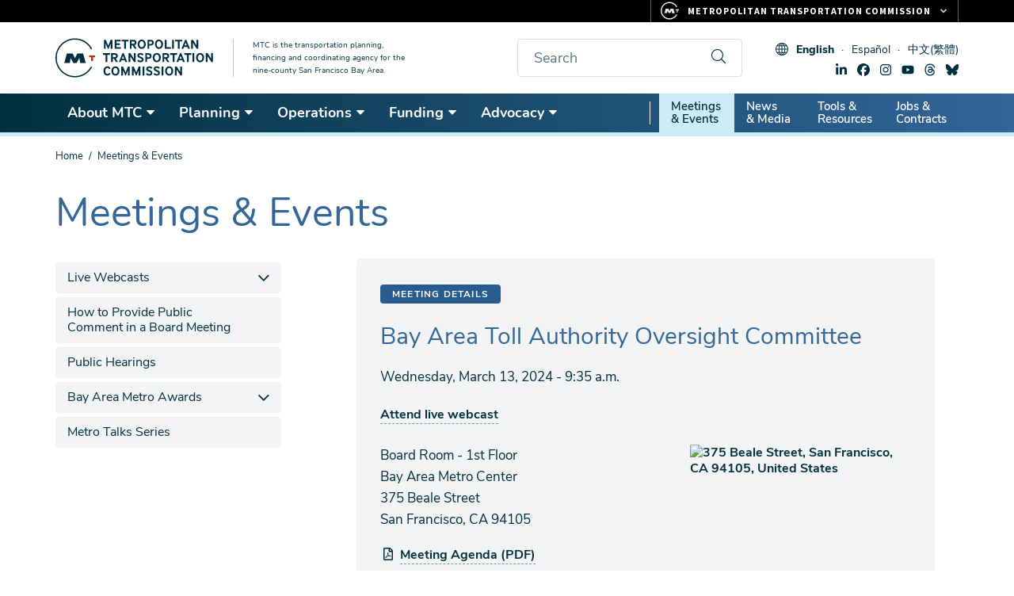

--- FILE ---
content_type: text/html; charset=UTF-8
request_url: https://mtc.ca.gov/meetings-events/bay-area-toll-authority-oversight-committee-2024-03-13t163500
body_size: 23656
content:
<!DOCTYPE html>
<html lang="en" dir="ltr" prefix="og: https://ogp.me/ns#">
  <head>
    <meta charset="utf-8" />
<noscript><style>form.antibot * :not(.antibot-message) { display: none !important; }</style>
</noscript><link rel="canonical" href="https://mtc.ca.gov/meetings-events/bay-area-toll-authority-oversight-committee-2024-03-13t163500" />
<link rel="shortlink" href="https://mtc.ca.gov/node/4032736" />
<meta name="google" content="TZTVz6YT6Toj_orfIYMmlqqSFhS_9mwLi0r4JPuRL2s" />
<meta property="og:site_name" content="Metropolitan Transportation Commission" />
<meta property="og:type" content="Article" />
<meta property="og:url" content="https://mtc.ca.gov/meetings-events/bay-area-toll-authority-oversight-committee-2024-03-13t163500" />
<meta property="og:title" content="Bay Area Toll Authority Oversight Committee" />
<meta property="og:updated_time" content="2025-09-08T19:19:48-07:00" />
<meta property="article:published_time" content="2024-03-12T15:46:03-07:00" />
<meta property="article:modified_time" content="2025-09-08T19:19:48-07:00" />
<meta name="twitter:card" content="summary_large_image" />
<meta name="twitter:site" content="@mtcbata" />
<meta name="twitter:title" content="Bay Area Toll Authority Oversight Committee" />
<meta name="google-site-verification" content="CF0rTXphunFJKdssrg8cCPIZPtjUqQEbbQL4lpQs5Y4" />
<meta name="Generator" content="Drupal 10 (https://www.drupal.org)" />
<meta name="MobileOptimized" content="width" />
<meta name="HandheldFriendly" content="true" />
<meta name="viewport" content="width=device-width, initial-scale=1.0" />
<link rel="alternate" hreflang="en" href="https://mtc.ca.gov/meetings-events/bay-area-toll-authority-oversight-committee-2024-03-13t163500" />
<link rel="alternate" hreflang="es" href="https://es.mtc.ca.gov/meetings-events/bay-area-toll-authority-oversight-committee-2024-03-13t163500" />
<link rel="alternate" hreflang="zh-tw" href="https://zh-tw.mtc.ca.gov/meetings-events/bay-area-toll-authority-oversight-committee-2024-03-13t163500" />
<link rel="icon" href="/themes/custom/mtcca/favicon.ico" type="image/vnd.microsoft.icon" />

    <title>Bay Area Toll Authority Oversight Committee | Metropolitan Transportation Commission</title>
        <link rel="preload" href="/themes/custom/mtcca/fonts/nunito/nunito-v16-latin-300.woff2" as="font" type="font/woff2" crossorigin>
    <link rel="preload" href="/themes/custom/mtcca/fonts/nunito/nunito-v16-latin-700.woff2" as="font" type="font/woff2" crossorigin>
    <link rel="preload" href="/themes/custom/mtcca/fonts/nunito/nunito-v16-latin-regular.woff2" as="font" type="font/woff2" crossorigin>
    <link rel="preload" href="/themes/custom/mtcca/fonts/nunito-sans/nunito-sans-v6-latin-regular.woff2" as="font" type="font/woff2" crossorigin>
    <link rel="preload" href="/themes/custom/mtcca/fonts/nunito-sans/nunito-sans-v6-latin-300.woff2" as="font" type="font/woff2" crossorigin>
    <link rel="preload" href="/themes/custom/mtcca/fonts/nunito-sans/nunito-sans-v6-latin-600.woff2" as="font" type="font/woff2" crossorigin>
    <link rel="stylesheet" media="all" href="/sites/default/files/css/css_S_kiABu9eU8T59ti9zc4rbsF0kq3mJe2Zi1Oz8quRw8.css?delta=0&amp;language=en&amp;theme=mtcca&amp;include=[base64]" />
<link rel="stylesheet" media="all" href="/sites/default/files/css/css_mCpnPNKBT3B28Y_gu_olF8iN-wYLPseBIEOWa2Vcc-E.css?delta=1&amp;language=en&amp;theme=mtcca&amp;include=[base64]" />

    <script type="application/json" data-drupal-selector="drupal-settings-json">{"path":{"baseUrl":"\/","pathPrefix":"","currentPath":"node\/4032736","currentPathIsAdmin":false,"isFront":false,"currentLanguage":"en"},"pluralDelimiter":"\u0003","suppressDeprecationErrors":true,"gtag":{"tagId":"G-875ZLGCEXJ","consentMode":false,"otherIds":[],"events":[],"additionalConfigInfo":[]},"ajaxPageState":{"libraries":"[base64]","theme":"mtcca","theme_token":null},"ajaxTrustedUrl":{"https:\/\/service.govdelivery.com\/accounts\/CAMTC\/subscribers\/qualify?":true,"\/search\/google":true},"gtm":{"tagId":null,"settings":{"data_layer":"dataLayer","include_classes":false,"allowlist_classes":"","blocklist_classes":"","include_environment":false,"environment_id":"","environment_token":""},"tagIds":["GTM-55J6L25K"]},"localizejs":{"projectKey":"2f948b46250b0","language_switcher":{"languages":[{"code":"en","label":"English","domain":"mtc.ca.gov"},{"code":"es","label":"Espa\u00f1ol","domain":"es.mtc.ca.gov"},{"code":"zh-TW","label":"\u4e2d\u6587(\u7e41\u9ad4)","domain":"zh-tw.mtc.ca.gov"}],"useDomains":true}},"tablesorter":{"zebra":1,"odd":"odd","even":"even"},"data":{"extlink":{"extTarget":false,"extTargetAppendNewWindowDisplay":false,"extTargetAppendNewWindowLabel":"(opens in a new window)","extTargetNoOverride":false,"extNofollow":false,"extTitleNoOverride":false,"extNoreferrer":true,"extFollowNoOverride":false,"extClass":"ext","extLabel":"(link is external)","extImgClass":false,"extSubdomains":false,"extExclude":"","extInclude":"","extCssExclude":".footer__bottom","extCssInclude":"","extCssExplicit":"","extAlert":false,"extAlertText":"This link will take you to an external web site. We are not responsible for their content.","extHideIcons":false,"mailtoClass":"0","telClass":"tel","mailtoLabel":"(link sends email)","telLabel":"","extUseFontAwesome":true,"extIconPlacement":"append","extPreventOrphan":false,"extFaLinkClasses":"fa fa-external-link","extFaMailtoClasses":"fa fa-envelope-o","extAdditionalLinkClasses":"","extAdditionalMailtoClasses":"","extAdditionalTelClasses":"","extFaTelClasses":"fa fa-phone","allowedDomains":["mtc.ca.gov"],"extExcludeNoreferrer":""}},"googlePSE":{"language":"en","displayWatermark":false},"user":{"uid":0,"permissionsHash":"c41bb2fa639732aea0c726de8fce3a63c1359cb453fab7a40287f2ed079d7c13"}}</script>
<script src="/sites/default/files/js/js_dQFkdmvqTdGVrcOv7H1DSRzCLQR5kjnx06E8Q0mkUbk.js?scope=header&amp;delta=0&amp;language=en&amp;theme=mtcca&amp;include=[base64]"></script>
<script src="https://script.crazyegg.com/pages/scripts/0022/8123.js" async></script>
<script src="/modules/contrib/google_tag/js/gtag.js?t8tk3t"></script>
<script src="/modules/contrib/google_tag/js/gtm.js?t8tk3t"></script>

  </head>
  <body class="page-node path-meetings-events-bay-area-toll-authority-oversight-committee-2024-03-13t163500 node-id-4032736 node-type-meeting">
        <a href="#main-content" class="visually-hidden focusable skip-link">
      Skip to main content
    </a>
    <noscript><iframe src="https://www.googletagmanager.com/ns.html?id=GTM-55J6L25K"
                  height="0" width="0" style="display:none;visibility:hidden"></iframe></noscript>

      <div class="dialog-off-canvas-main-canvas" data-off-canvas-main-canvas>
    
<div id="page-wrapper">
  <div id="page">
    <header id="header" class="header" role="banner">
      <div class="container">
          <div class="header__branding">
      <a class="header__logo" href="/" rel="home">
      <img class="header__logo--desktop" src="/themes/custom/mtcca/logo.svg" alt="Home" width="200" height="50" />
      <img class="header__logo--mobile" src="/themes/custom/mtcca/images/logo-white.svg" alt="Home" aria-hidden="true" width="200" height="50" />
    </a>
        <div class="header__slogan">MTC is the transportation planning, financing and coordinating agency for the nine-county San Francisco Bay Area.</div>
  </div>


        <div class="header__content">
          <button class="search-trigger" id="search-trigger" aria-expanded="false" aria-label="search"></button>
          <div class="search-block-form google-cse block block-search container-inline" data-drupal-selector="search-block-form" id="block-searchform" role="search" aria-labelledby="search-trigger" aria-label="search">
  
    
      <form action="/search/google" method="get" id="search-block-form" accept-charset="UTF-8">
  <div class="js-form-item form-item js-form-type-search form-type-search js-form-item-keys form-item-keys form-no-label">
      <label for="edit-keys" class="visually-hidden">Search</label>
        <input title="Enter the terms you wish to search for." placeholder="Search" data-drupal-selector="edit-keys" type="search" id="edit-keys" name="keys" value="" size="40" maxlength="128" class="form-search" />

        </div>
<input data-drupal-selector="edit-protect-form-flood-control" type="hidden" name="protect_form_flood_control" value="protect_form_flood_control" />
<div data-drupal-selector="edit-actions" class="form-actions js-form-wrapper form-wrapper" id="edit-actions--pD8dvBOchwI"><input id="search-block-submit" data-drupal-selector="search-block-submit" type="submit" value="Search" class="button js-form-submit form-submit" />
</div>

</form>

  </div>

          <div class="header__links">
            <div class="header__localize">
              <div class="localize-globe"></div>
              <button aria-label="Translate this page" class="localize-trigger" id="localize-trigger" aria-expanded="false">Language</button>
              <div id="block-localizejs-language-switcher" class="block block-localizejs block-localizejs-language-switcher">
  
    
      <div id="localize-links">
  <ul class="localize-links-container" notranslate>
                  <li><button data-language="en" onclick='javascript:window.location.href="https://mtc.ca.gov/node/4032736"'>English</button></li>
              <li><button data-language="es" onclick='javascript:window.location.href="https://es.mtc.ca.gov/node/4032736"'>Español</button></li>
              <li><button data-language="zh-TW" onclick='javascript:window.location.href="https://zh-tw.mtc.ca.gov/node/4032736"'>中文(繁體)</button></li>
            </ul>
</div>

  </div>

            </div>
            <div class="header__social">
              <span class="social-icon social-icon--linkedin">
  <a href="https://www.linkedin.com/company/metropolitan-transportation-commission" title="Find Metropolitan Transportation Commission on LinkedIn"><svg xmlns="http://www.w3.org/2000/svg" viewBox="0 0 448 512"><!--!Font Awesome Free 6.5.2 by @fontawesome - https://fontawesome.com License - https://fontawesome.com/license/free Copyright 2024 Fonticons, Inc.--><path d="M100.3 448H7.4V148.9h92.9zM53.8 108.1C24.1 108.1 0 83.5 0 53.8a53.8 53.8 0 0 1 107.6 0c0 29.7-24.1 54.3-53.8 54.3zM447.9 448h-92.7V302.4c0-34.7-.7-79.2-48.3-79.2-48.3 0-55.7 37.7-55.7 76.7V448h-92.8V148.9h89.1v40.8h1.3c12.4-23.5 42.7-48.3 87.9-48.3 94 0 111.3 61.9 111.3 142.3V448z"/></svg>linkedin</a>
</span>
<span class="social-icon social-icon--facebook">
  <a href="https://www.facebook.com/MTCBATA" title="Find Metropolitan Transportation Commission on Facebook"><svg xmlns="http://www.w3.org/2000/svg" viewBox="0 0 512 512"><!--!Font Awesome Free 6.5.2 by @fontawesome - https://fontawesome.com License - https://fontawesome.com/license/free Copyright 2024 Fonticons, Inc.--><path d="M512 256C512 114.6 397.4 0 256 0S0 114.6 0 256C0 376 82.7 476.8 194.2 504.5V334.2H141.4V256h52.8V222.3c0-87.1 39.4-127.5 125-127.5c16.2 0 44.2 3.2 55.7 6.4V172c-6-.6-16.5-1-29.6-1c-42 0-58.2 15.9-58.2 57.2V256h83.6l-14.4 78.2H287V510.1C413.8 494.8 512 386.9 512 256h0z"/></svg>facebook</a>
</span>
<span class="social-icon social-icon--instagram">
  <a href="https://instagram.com/mtcbata" title="Find Metropolitan Transportation Commission on Instagram"><svg xmlns="http://www.w3.org/2000/svg" viewBox="0 0 448 512"><!--!Font Awesome Free 6.5.2 by @fontawesome - https://fontawesome.com License - https://fontawesome.com/license/free Copyright 2024 Fonticons, Inc.--><path d="M224.1 141c-63.6 0-114.9 51.3-114.9 114.9s51.3 114.9 114.9 114.9S339 319.5 339 255.9 287.7 141 224.1 141zm0 189.6c-41.1 0-74.7-33.5-74.7-74.7s33.5-74.7 74.7-74.7 74.7 33.5 74.7 74.7-33.6 74.7-74.7 74.7zm146.4-194.3c0 14.9-12 26.8-26.8 26.8-14.9 0-26.8-12-26.8-26.8s12-26.8 26.8-26.8 26.8 12 26.8 26.8zm76.1 27.2c-1.7-35.9-9.9-67.7-36.2-93.9-26.2-26.2-58-34.4-93.9-36.2-37-2.1-147.9-2.1-184.9 0-35.8 1.7-67.6 9.9-93.9 36.1s-34.4 58-36.2 93.9c-2.1 37-2.1 147.9 0 184.9 1.7 35.9 9.9 67.7 36.2 93.9s58 34.4 93.9 36.2c37 2.1 147.9 2.1 184.9 0 35.9-1.7 67.7-9.9 93.9-36.2 26.2-26.2 34.4-58 36.2-93.9 2.1-37 2.1-147.8 0-184.8zM398.8 388c-7.8 19.6-22.9 34.7-42.6 42.6-29.5 11.7-99.5 9-132.1 9s-102.7 2.6-132.1-9c-19.6-7.8-34.7-22.9-42.6-42.6-11.7-29.5-9-99.5-9-132.1s-2.6-102.7 9-132.1c7.8-19.6 22.9-34.7 42.6-42.6 29.5-11.7 99.5-9 132.1-9s102.7-2.6 132.1 9c19.6 7.8 34.7 22.9 42.6 42.6 11.7 29.5 9 99.5 9 132.1s2.7 102.7-9 132.1z"/></svg>instagram</a>
</span>
<span class="social-icon social-icon--youtube">
  <a href="https://www.youtube.com/user/mtcabaglibrary" title="Find Metropolitan Transportation Commission on YouTube"><svg xmlns="http://www.w3.org/2000/svg" viewBox="0 0 576 512"><!--!Font Awesome Free 6.5.2 by @fontawesome - https://fontawesome.com License - https://fontawesome.com/license/free Copyright 2024 Fonticons, Inc.--><path d="M549.7 124.1c-6.3-23.7-24.8-42.3-48.3-48.6C458.8 64 288 64 288 64S117.2 64 74.6 75.5c-23.5 6.3-42 24.9-48.3 48.6-11.4 42.9-11.4 132.3-11.4 132.3s0 89.4 11.4 132.3c6.3 23.7 24.8 41.5 48.3 47.8C117.2 448 288 448 288 448s170.8 0 213.4-11.5c23.5-6.3 42-24.2 48.3-47.8 11.4-42.9 11.4-132.3 11.4-132.3s0-89.4-11.4-132.3zm-317.5 213.5V175.2l142.7 81.2-142.7 81.2z"/></svg>youtube</a>
</span>
<span class="social-icon social-icon--threads">
  <a href="https://www.threads.com/@mtcbata" title="Find Metropolitan Transportation Commission on Threads"><svg xmlns="http://www.w3.org/2000/svg" viewBox="0 0 448 512"><!--!Font Awesome Free 7.0.1 by @fontawesome - https://fontawesome.com License - https://fontawesome.com/license/free Copyright 2025 Fonticons, Inc.--><path d="M331.5 235.7c2.2 .9 4.2 1.9 6.3 2.8 29.2 14.1 50.6 35.2 61.8 61.4 15.7 36.5 17.2 95.8-30.3 143.2-36.2 36.2-80.3 52.5-142.6 53l-.3 0c-70.2-.5-124.1-24.1-160.4-70.2-32.3-41-48.9-98.1-49.5-169.6l0-.5C17 184.3 33.6 127.2 65.9 86.2 102.2 40.1 156.2 16.5 226.4 16l.3 0c70.3 .5 124.9 24 162.3 69.9 18.4 22.7 32 50 40.6 81.7l-40.4 10.8c-7.1-25.8-17.8-47.8-32.2-65.4-29.2-35.8-73-54.2-130.5-54.6-57 .5-100.1 18.8-128.2 54.4-26.2 33.3-39.8 81.5-40.3 143.2 .5 61.7 14.1 109.9 40.3 143.3 28 35.6 71.2 53.9 128.2 54.4 51.4-.4 85.4-12.6 113.7-40.9 32.3-32.2 31.7-71.8 21.4-95.9-6.1-14.2-17.1-26-31.9-34.9-3.7 26.9-11.8 48.3-24.7 64.8-17.1 21.8-41.4 33.6-72.7 35.3-23.6 1.3-46.3-4.4-63.9-16-20.8-13.8-33-34.8-34.3-59.3-2.5-48.3 35.7-83 95.2-86.4 21.1-1.2 40.9-.3 59.2 2.8-2.4-14.8-7.3-26.6-14.6-35.2-10-11.7-25.6-17.7-46.2-17.8l-.7 0c-16.6 0-39 4.6-53.3 26.3l-34.4-23.6c19.2-29.1 50.3-45.1 87.8-45.1l.8 0c62.6 .4 99.9 39.5 103.7 107.7l-.2 .2 .1 0zm-156 68.8c1.3 25.1 28.4 36.8 54.6 35.3 25.6-1.4 54.6-11.4 59.5-73.2-13.2-2.9-27.8-4.4-43.4-4.4-4.8 0-9.6 .1-14.4 .4-42.9 2.4-57.2 23.2-56.2 41.8l-.1 .1z"/></svg>threads</a>
</span>
<span class="social-icon social-icon--bluesky">
  <a href="https://bsky.app/profile/mtcbata.bsky.social" title="Find Metropolitan Transportation Commission on Bluesky"><svg xmlns="http://www.w3.org/2000/svg" viewBox="0 0 576 512"><!--!Font Awesome Free 7.0.1 by @fontawesome - https://fontawesome.com License - https://fontawesome.com/license/free Copyright 2025 Fonticons, Inc.--><path d="M407.8 294.7c-3.3-.4-6.7-.8-10-1.3 3.4 .4 6.7 .9 10 1.3zM288 227.1C261.9 176.4 190.9 81.9 124.9 35.3 61.6-9.4 37.5-1.7 21.6 5.5 3.3 13.8 0 41.9 0 58.4S9.1 194 15 213.9c19.5 65.7 89.1 87.9 153.2 80.7 3.3-.5 6.6-.9 10-1.4-3.3 .5-6.6 1-10 1.4-93.9 14-177.3 48.2-67.9 169.9 120.3 124.6 164.8-26.7 187.7-103.4 22.9 76.7 49.2 222.5 185.6 103.4 102.4-103.4 28.1-156-65.8-169.9-3.3-.4-6.7-.8-10-1.3 3.4 .4 6.7 .9 10 1.3 64.1 7.1 133.6-15.1 153.2-80.7 5.9-19.9 15-138.9 15-155.5s-3.3-44.7-21.6-52.9c-15.8-7.1-40-14.9-103.2 29.8-66.1 46.6-137.1 141.1-163.2 191.8z"/></svg>bluesky</a>
</span>
            </div>
          </div>
        </div>
      </div>
    </header>
    <div class="menu-bar"> <!-- this gets fixed height when child is sticky -->
      <div id="header-menu">
        <div class="menu-bar__gradient">
          <div class="container">
            <div class="sticky-hidden">
              <a href="/" class="navbar-brand">
                <img src="/themes/custom/mtcca/images/mtc-icon-white.svg" alt="Home" width="30" height="30" />
              </a>
            </div>
              <div id="block-smartmenusblock" class="block block-smartmenus block-smart-menus-block">
  
    
      <div class="smartmenus-block">
  

<nav class="main-nav smartmenus-nav" role="navigation" aria-label="main">
  <input id="main-menu-state" class="sm-menu-state" type="checkbox" />
<label class="sm-menu-btn" for="main-menu-state">
  Toggle main menu visibility
  <span class="sm-menu-btn-icon"></span>
</label>

                         <ul id="sm-main-menu"  class="sm-simple sm-horizontal sm sm-main" data-drupal-selector="smartmenu""> 
              
                <li class="sm-item item-expanded first about-mtc">
          <a href="/about-mtc" class="sm-link" data-drupal-link-system-path="node/4000051">About MTC</a>

                                <ul class="mega-menu-item sm-nowrap">
                                                             <li class="sm-item first">
          <a href="/about-mtc/what-mtc" class="sm-link mega-menu-title" data-drupal-link-system-path="node/4000076">What Is MTC?</a>
                      <ul class="mega-menu-child">
                                                             <li class="sm-item first">
          <a href="/about-mtc/what-mtc/mission-vision-values" class="sm-link" data-drupal-link-system-path="node/4036291">Mission, Vision &amp; Values</a>
        </li>
                              <li class="sm-item">
          <a href="/about-mtc/what-mtc/mtc-history" class="sm-link" data-drupal-link-system-path="node/4000101">MTC History</a>
        </li>
                              <li class="sm-item last">
          <a href="/about-mtc/what-mtc/equity-platform" class="sm-link" data-drupal-link-system-path="node/4000106">Equity Platform</a>
        </li>
            
            </ul>
                  </li>
                              <li class="sm-item">
          <a href="/about-mtc/contact-mtc" class="sm-link mega-menu-title" data-drupal-link-system-path="node/4000111">Contact MTC</a>
                      <ul class="mega-menu-child">
                                                             <li class="sm-item first">
          <a href="/about-mtc/contact-mtc/executive-leadership-senior-staff" class="sm-link" data-drupal-link-system-path="node/4001261">Executive Leadership &amp; Senior Staff</a>
        </li>
                              <li class="sm-item last">
          <a href="/about-mtc/contact-mtc/complete-mtc-staff-directory" class="sm-link" data-drupal-link-system-path="node/4001621">Complete MTC Staff Directory</a>
        </li>
            
            </ul>
                  </li>
                              <li class="sm-item">
          <a href="/about-mtc/commissioners" class="sm-link mega-menu-title" data-drupal-link-system-path="node/4000126">Commissioners</a>
                      <ul class="mega-menu-child">
                                                             <li class="sm-item first last">
          <a href="/about-mtc/commissioners/full-commissioner-roster" class="sm-link" data-drupal-link-system-path="node/4001206">Full Commissioner Roster</a>
        </li>
            
            </ul>
                  </li>
                              <li class="sm-item">
          <a href="/about-mtc/committees" class="sm-link mega-menu-title" data-drupal-link-system-path="node/4000131">Committees</a>
                      <ul class="mega-menu-child">
                                                             <li class="sm-item item-expanded first">
          <a href="/about-mtc/committees/standing-committees" class="sm-link" data-drupal-link-system-path="node/4000236">Standing Committees</a>
        </li>
                              <li class="sm-item item-expanded">
          <a href="/about-mtc/committees/policy-advisory-council" class="sm-link" data-drupal-link-system-path="node/4000231">Policy Advisory Council</a>
        </li>
                              <li class="sm-item">
          <a href="/about-mtc/committees/mtc-abag-community-advisory-council" class="sm-link" data-drupal-link-system-path="node/4037312">MTC ABAG Community Advisory Council</a>
        </li>
                              <li class="sm-item item-expanded last">
          <a href="/about-mtc/committees/interagency-committees" class="sm-link" data-drupal-link-system-path="node/4000136">Interagency Committees</a>
        </li>
            
            </ul>
                  </li>
                              <li class="sm-item">
          <a href="/about-mtc/authorities" class="sm-link mega-menu-title" data-drupal-link-system-path="node/4000241">Authorities</a>
                      <ul class="mega-menu-child">
                                                             <li class="sm-item item-expanded first">
          <a href="/about-mtc/authorities/bay-area-headquarters-authority-baha" class="sm-link" data-drupal-link-system-path="node/4000246">Bay Area Headquarters Authority</a>
        </li>
                              <li class="sm-item item-expanded">
          <a href="/about-mtc/authorities/bay-area-housing-finance-authority-bahfa" class="sm-link" data-drupal-link-system-path="node/4000266">Bay Area Housing Finance Authority</a>
        </li>
                              <li class="sm-item">
          <a href="/about-mtc/authorities/bay-area-infrastructure-financing-authority-baifa" class="sm-link" data-drupal-link-system-path="node/4000251">Bay Area Infrastructure Financing Authority</a>
        </li>
                              <li class="sm-item item-expanded">
          <a href="/about-mtc/authorities/bay-area-toll-authority-bata" class="sm-link" data-drupal-link-system-path="node/4001716">Bay Area Toll Authority</a>
        </li>
                              <li class="sm-item">
          <a href="/about-mtc/authorities/public-transit-revenue-measure-district" class="sm-link" data-drupal-link-system-path="node/4040620">Public Transit Revenue Measure District</a>
        </li>
                              <li class="sm-item last">
          <a href="/about-mtc/authorities/service-authority-freeways-and-expressways-safe" class="sm-link" data-drupal-link-system-path="node/4000271">Service Authority for Freeways and Expressways</a>
        </li>
            
            </ul>
                  </li>
                              <li class="sm-item">
          <a href="/about-mtc/public-participation" class="sm-link mega-menu-title" data-drupal-link-system-path="node/4000276">Public Participation</a>
                      <ul class="mega-menu-child">
                                                             <li class="sm-item first">
          <a href="/about-mtc/public-participation/get-involved" class="sm-link" data-drupal-link-system-path="node/4000291">Get Involved</a>
        </li>
                              <li class="sm-item item-expanded">
          <a href="/about-mtc/public-participation/accessibility" class="sm-link" data-drupal-link-system-path="node/4000281">Accessibility</a>
        </li>
                              <li class="sm-item">
          <a href="/about-mtc/public-participation/language-assistance" class="sm-link" data-drupal-link-system-path="node/4000306">Language Assistance</a>
        </li>
                              <li class="sm-item">
          <a href="/about-mtc/public-participation/request-public-record" class="sm-link" data-drupal-link-system-path="node/4000316">Request a Public Record</a>
        </li>
                              <li class="sm-item">
          <a href="/about-mtc/public-participation/public-participation-plan" class="sm-link" data-drupal-link-system-path="node/4000311">Public Participation Plan</a>
        </li>
                              <li class="sm-item">
          <a href="/about-mtc/public-participation/title-vi-civil-rights-act" class="sm-link" data-drupal-link-system-path="node/4000321">Title VI: Civil Rights Act</a>
        </li>
                              <li class="sm-item last">
          <a href="/about-mtc/public-participation/youth-initiatives" class="sm-link" data-drupal-link-system-path="node/4001761">Youth Initiatives</a>
        </li>
            
            </ul>
                  </li>
                              <li class="sm-item last">
          <a href="/about-mtc/administrative-requirements" class="sm-link mega-menu-title" data-drupal-link-system-path="node/4001701">Administrative Requirements</a>
                      <ul class="mega-menu-child">
                                                             <li class="sm-item first">
          <a href="/about-mtc/administrative-requirements/enterprise-systems-catalog" class="sm-link" data-drupal-link-system-path="node/4000286">Enterprise Systems Catalog</a>
        </li>
                              <li class="sm-item">
          <a href="/about-mtc/administrative-requirements/mtc-indirect-cost-allocation-plan-icap-rate" class="sm-link" data-drupal-link-system-path="node/4001756">Indirect Cost Requirements</a>
        </li>
                              <li class="sm-item">
          <a href="/about-mtc/administrative-requirements/overall-work-program-owp" class="sm-link" data-drupal-link-system-path="node/4001031">Overall Work Program</a>
        </li>
                              <li class="sm-item last">
          <a href="/about-mtc/administrative-requirements/stale-check-list" class="sm-link" data-drupal-link-system-path="node/4032513">Stale Check List</a>
        </li>
            
            </ul>
                  </li>
            
              <div class="views-element-container"><div class="view view-mega-menu-promo-box view-id-mega_menu_promo_box view-display-id-section_promo js-view-dom-id-bf63c99e26f044e3b01506d7ca81ccbe85ae130f08a16e167b0daf79e4724e78">
  
    
      
      <div class="view-content">
          <div class="mm-promo menu-about-mtc"><div class="field-content views-field-edit-block-content"></div><div class="card card--megamenu card--linked">
  <div class="card__body">
    <a class="card__title" href="https://www.bayareafastrak.org">Need to Pay a Toll?</a>
    <div class="card__description"><p><span>Learn how to pay tolls for Bay Area bridges or Express Lanes. Remember, FasTrak will never request payment by text.</span></p></div>
    <div class="card__cta">Visit BayAreaFasTrak.org.</div>
  </div>
  <div class="card__image">  <img loading="lazy" src="/sites/default/files/styles/third/public/images/sfobb_toll_plaza_zoom.jpg.webp?itok=8bbiRUb-&amp;cb=040a77e0" width="480" height="270" alt="Aerial over the San Francisco-Oakland Bay Bridge Toll Plaza." />


</div>
</div></div>

    </div>
  
          </div>
</div>

            </ul>
                  </li>
              
                <li class="sm-item item-expanded planning">
          <a href="/planning" class="sm-link" data-drupal-link-system-path="node/4000056">Planning</a>

                                <ul class="mega-menu-item sm-nowrap">
                                                             <li class="sm-item first">
          <a href="/planning/long-range-planning" class="sm-link mega-menu-title" data-drupal-link-system-path="node/4000331">Long-Range Planning</a>
                      <ul class="mega-menu-child">
                                                             <li class="sm-item first">
          <a href="/planning/long-range-planning/countywide-transportation-plans" class="sm-link" data-drupal-link-system-path="node/4001721">Countywide Transportation Plans</a>
        </li>
                              <li class="sm-item item-expanded">
          <a href="/planning/long-range-planning/plan-bay-area-2050-plus" class="sm-link" data-drupal-link-system-path="node/4029427">Plan Bay Area 2050+</a>
        </li>
                              <li class="sm-item item-expanded">
          <a href="/planning/long-range-planning/plan-bay-area-2050" class="sm-link" data-drupal-link-system-path="node/4000336">Plan Bay Area 2050</a>
        </li>
                              <li class="sm-item item-expanded last">
          <a href="/planning/long-range-planning/plan-bay-area-2040" class="sm-link" data-drupal-link-system-path="node/4000351">Plan Bay Area 2040</a>
        </li>
            
            </ul>
                  </li>
                              <li class="sm-item">
          <a href="/planning/housing" class="sm-link mega-menu-title" data-drupal-link-system-path="node/4000561">Housing</a>
                      <ul class="mega-menu-child">
                                                             <li class="sm-item first">
          <a href="/planning/housing/public-land-reuse" class="sm-link" data-drupal-link-system-path="node/4000571">Public Land Reuse</a>
        </li>
                              <li class="sm-item item-expanded">
          <a href="/planning/housing/transforming-malls-office-parks" class="sm-link" data-drupal-link-system-path="node/4025239">Transforming Malls &amp; Office Parks</a>
        </li>
                              <li class="sm-item last">
          <a href="/planning/housing/committee-house-bay-area-casa" class="sm-link" data-drupal-link-system-path="node/4000566">The Committee to House the Bay Area - CASA</a>
        </li>
            
            </ul>
                  </li>
                              <li class="sm-item">
          <a href="/planning/land-use" class="sm-link mega-menu-title" data-drupal-link-system-path="node/4000616">Land Use</a>
                      <ul class="mega-menu-child">
                                                             <li class="sm-item item-expanded first">
          <a href="/planning/land-use/priority-conservation-areas-pcas" class="sm-link" data-drupal-link-system-path="node/4001646">Priority Conservation Areas</a>
        </li>
                              <li class="sm-item item-expanded">
          <a href="/planning/land-use/priority-development-areas-pdas" class="sm-link" data-drupal-link-system-path="node/4000626">Priority Development Areas</a>
        </li>
                              <li class="sm-item">
          <a href="/planning/land-use/priority-production-areas-ppas" class="sm-link" data-drupal-link-system-path="node/4000631">Priority Production Areas</a>
        </li>
                              <li class="sm-item">
          <a href="/planning/land-use/priority-sites" class="sm-link" data-drupal-link-system-path="node/4025417">Priority Sites</a>
        </li>
                              <li class="sm-item last">
          <a href="/planning/land-use/transit-oriented-communities-toc-policy" class="sm-link" data-drupal-link-system-path="node/4000641">Transit-Oriented Communities Policy</a>
        </li>
            
            </ul>
                  </li>
                              <li class="sm-item">
          <a href="/planning/resilience" class="sm-link mega-menu-title" data-drupal-link-system-path="node/4002541">Resilience</a>
                      <ul class="mega-menu-child">
                                                             <li class="sm-item first">
          <a href="/planning/resilience/sea-level-rise-regional-planning-initiatives" class="sm-link" data-drupal-link-system-path="node/4025451">Sea Level Rise Initiatives</a>
        </li>
                              <li class="sm-item last">
          <a href="/planning/resilience/state-route-37" class="sm-link" data-drupal-link-system-path="node/4002546">State Route 37</a>
        </li>
            
            </ul>
                  </li>
                              <li class="sm-item last">
          <a href="/planning/transportation" class="sm-link mega-menu-title" data-drupal-link-system-path="node/4000361">Transportation</a>
                      <ul class="mega-menu-child">
                                                             <li class="sm-item item-expanded first">
          <a href="/planning/transportation/access-equity-mobility" class="sm-link" data-drupal-link-system-path="node/4000366">Access, Equity &amp; Mobility</a>
        </li>
                              <li class="sm-item item-expanded">
          <a href="/planning/transportation/bicycle-pedestrian-micromobility" class="sm-link" data-drupal-link-system-path="node/4000416">Bicycle, Pedestrian &amp; Micromobility</a>
        </li>
                              <li class="sm-item item-expanded">
          <a href="/planning/transportation/complete-streets" class="sm-link" data-drupal-link-system-path="node/4001641">Complete Streets</a>
        </li>
                              <li class="sm-item item-expanded">
          <a href="/planning/transportation/driving-congestion-environment" class="sm-link" data-drupal-link-system-path="node/4001351">Driving: Congestion &amp; Environment</a>
        </li>
                              <li class="sm-item">
          <a href="/planning/transportation/federal-performance-targets" class="sm-link" data-drupal-link-system-path="node/4000481">Federal Performance Targets</a>
        </li>
                              <li class="sm-item item-expanded">
          <a href="/planning/transportation/mobility-hubs" class="sm-link" data-drupal-link-system-path="node/4001696">Mobility Hubs</a>
        </li>
                              <li class="sm-item item-expanded">
          <a href="/planning/transportation/public-transit" class="sm-link" data-drupal-link-system-path="node/4000526">Public Transit</a>
        </li>
                              <li class="sm-item item-expanded">
          <a href="/planning/transportation/regional-transportation-studies" class="sm-link" data-drupal-link-system-path="node/4000506">Regional Transportation Studies</a>
        </li>
                              <li class="sm-item">
          <a href="/planning/transportation/san-francisco-bay-area-goods-movement-plan" class="sm-link" data-drupal-link-system-path="node/4000496">SF Bay Area Goods Movement Plan</a>
        </li>
                              <li class="sm-item item-expanded last">
          <a href="/planning/transportation/transportation-electrification" class="sm-link" data-drupal-link-system-path="node/4024500">Transportation Electrification</a>
        </li>
            
            </ul>
                  </li>
            
              <div class="views-element-container"><div class="view view-mega-menu-promo-box view-id-mega_menu_promo_box view-display-id-section_promo js-view-dom-id-32dda26992354e6515e1977af6ac00aecf017d6acf5dbc369ba6ecef6843c051">
  
    
      
      <div class="view-content">
          <div class="mm-promo menu-planning"><div class="field-content views-field-edit-block-content"></div><div class="card card--megamenu card--linked">
  <div class="card__body">
    <a class="card__title" href="https://mtc.ca.gov/planning/long-range-planning/plan-bay-area-2050-0">Plan Bay Area 2050+</a>
    <div class="card__description"><p>Plan Bay Area 2050+ is an update to the current long-range regional plan, Plan Bay Area 2050.</p></div>
    <div class="card__cta">Learn more.</div>
  </div>
  <div class="card__image">  <img loading="lazy" src="/sites/default/files/styles/third/public/images/plan-bay-area-2050-plus-768x432.jpg.webp?itok=FmKavgxv&amp;cb=ad044e54" width="480" height="270" alt="Plan Bay Area 2050+ logo." />


</div>
</div></div>

    </div>
  
          </div>
</div>

            </ul>
                  </li>
              
                <li class="sm-item item-expanded operations">
          <a href="/operations" class="sm-link" data-drupal-link-system-path="node/4000061">Operations</a>

                                <ul class="mega-menu-item sm-nowrap">
                                                             <li class="sm-item first">
          <a href="/operations/programs-projects" class="sm-link mega-menu-title" data-drupal-link-system-path="node/4000656">Programs &amp; Projects</a>
                      <ul class="mega-menu-child">
                                                             <li class="sm-item item-expanded first">
          <a href="/operations/programs-projects/bridges" class="sm-link" data-drupal-link-system-path="node/4000661">Bridges</a>
        </li>
                              <li class="sm-item item-expanded">
          <a href="/operations/programs-projects/emergency-management" class="sm-link" data-drupal-link-system-path="node/4000746">Transportation Disaster Recovery</a>
        </li>
                              <li class="sm-item item-expanded">
          <a href="/operations/programs-projects/forward-commute-initiatives" class="sm-link" data-drupal-link-system-path="node/4000721">Forward Commute Initiatives</a>
        </li>
                              <li class="sm-item item-expanded">
          <a href="/operations/programs-projects/freeways" class="sm-link" data-drupal-link-system-path="node/4000756">Freeways</a>
        </li>
                              <li class="sm-item item-expanded">
          <a href="/operations/programs-projects/intelligent-transportation-systems-its" class="sm-link" data-drupal-link-system-path="node/4000791">Intelligent Transportation Systems</a>
        </li>
                              <li class="sm-item item-expanded last">
          <a href="/operations/programs-projects/streets-roads-arterials" class="sm-link" data-drupal-link-system-path="node/4000811">Streets, Roads &amp; Arterials</a>
        </li>
            
            </ul>
                  </li>
                              <li class="sm-item">
          <a href="/operations/regional-trails-parks" class="sm-link mega-menu-title" data-drupal-link-system-path="node/4001596">Regional Trails &amp; Parks</a>
                      <ul class="mega-menu-child">
                                                             <li class="sm-item item-expanded first">
          <a href="/operations/regional-trails-parks/san-francisco-bay-trail" class="sm-link" data-drupal-link-system-path="node/4017146">San Francisco Bay Trail</a>
        </li>
                              <li class="sm-item">
          <a href="/operations/regional-trails-parks/sf-bay-water-trail" class="sm-link" data-drupal-link-system-path="node/4000886">SF Bay Water Trail</a>
        </li>
                              <li class="sm-item last">
          <a href="/operations/regional-trails-parks/judge-john-sutter-regional-shoreline-gateway-park" class="sm-link" data-drupal-link-system-path="node/4000891">Judge John Sutter Regional Shoreline / Gateway Park</a>
        </li>
            
            </ul>
                  </li>
                              <li class="sm-item">
          <a href="/operations/transit-regional-network-management" class="sm-link mega-menu-title" data-drupal-link-system-path="node/4031624">Transit Regional Network Management</a>
                      <ul class="mega-menu-child">
                                                             <li class="sm-item item-expanded first">
          <a href="/operations/transit-regional-network-management/regional-mapping-wayfinding" class="sm-link" data-drupal-link-system-path="node/4030532">Regional Mapping &amp; Wayfinding</a>
        </li>
                              <li class="sm-item">
          <a href="/operations/transit-regional-network-management/transformation-action-plan-accessibility-initiatives" class="sm-link" data-drupal-link-system-path="node/4025553">Transformation Action Plan Accessibility Initiatives</a>
        </li>
                              <li class="sm-item">
          <a href="/operations/transit-regional-network-management/transit-fare-coordination-integration" class="sm-link" data-drupal-link-system-path="node/4029887">Transit Fare Coordination &amp; Integration</a>
        </li>
                              <li class="sm-item last">
          <a href="/operations/transit-regional-network-management/transit-priority" class="sm-link" data-drupal-link-system-path="node/4032579">Transit Priority</a>
        </li>
            
            </ul>
                  </li>
                              <li class="sm-item last">
          <a href="/operations/traveler-services" class="sm-link mega-menu-title" data-drupal-link-system-path="node/4000896">Traveler Services</a>
                      <ul class="mega-menu-child">
                                                             <li class="sm-item first">
          <a href="/operations/traveler-services/511" class="sm-link" data-drupal-link-system-path="node/4000901">511</a>
        </li>
                              <li class="sm-item">
          <a href="/operations/traveler-services/bay-wheels-bike-share-program" class="sm-link" data-drupal-link-system-path="node/4000906">Bay Wheels Bike Share Program</a>
        </li>
                              <li class="sm-item">
          <a href="/operations/traveler-services/carpool-vanpool" class="sm-link" data-drupal-link-system-path="node/4000936">Carpool &amp; Vanpool</a>
        </li>
                              <li class="sm-item item-expanded">
          <a href="/operations/traveler-services/clipper" class="sm-link" data-drupal-link-system-path="node/4000911">Clipper®</a>
        </li>
                              <li class="sm-item item-expanded">
          <a href="/operations/traveler-services/commuter-benefits-program" class="sm-link" data-drupal-link-system-path="node/4000916">Commuter Benefits Program</a>
        </li>
                              <li class="sm-item item-expanded">
          <a href="/operations/traveler-services/bay-area-express-lanes" class="sm-link" data-drupal-link-system-path="node/4000921">Bay Area Express Lanes</a>
        </li>
                              <li class="sm-item">
          <a href="/operations/traveler-services/fastrak" class="sm-link" data-drupal-link-system-path="node/4000926">FasTrak®</a>
        </li>
                              <li class="sm-item last">
          <a href="/operations/traveler-services/freeway-service-patrol" class="sm-link" data-drupal-link-system-path="node/4000931">Freeway Service Patrol</a>
        </li>
            
            </ul>
                  </li>
            
              <div class="views-element-container"><div class="view view-mega-menu-promo-box view-id-mega_menu_promo_box view-display-id-section_promo js-view-dom-id-f0e0570a22314e7608a0372ba6c93be30542d29e21198d69accb16146a3639eb">
  
    
      
      <div class="view-content">
          <div class="mm-promo menu-operations"><div class="field-content views-field-edit-block-content"></div><div class="card card--megamenu card--linked">
  <div class="card__body">
    <a class="card__title" href="/operations/transit-regional-network-management">Transit Regional Network Management</a>
    <div class="card__description"><p>MTC supports regional efforts to make Bay Area transit simpler, easier to use and more affordable</p></div>
    <div class="card__cta">Learn how.</div>
  </div>
  <div class="card__image">  <img loading="lazy" src="/sites/default/files/styles/third/public/images/IMG_0106.jpg.webp?itok=vAaePPj0&amp;cb=1a956f52" width="480" height="270" alt="Transit travelers going up and down stairs at the Civic Center BART station in San Francisco." />


</div>
</div></div>

    </div>
  
          </div>
</div>

            </ul>
                  </li>
              
                <li class="sm-item item-expanded funding">
          <a href="/funding" class="sm-link" data-drupal-link-system-path="node/4000066">Funding</a>

                                <ul class="mega-menu-item sm-nowrap">
                                                             <li class="sm-item first">
          <a href="/funding/investment-strategies-commitments" class="sm-link mega-menu-title" data-drupal-link-system-path="node/4000991">Investment Strategies &amp; Commitments</a>
                      <ul class="mega-menu-child">
                                                             <li class="sm-item item-expanded first">
          <a href="/funding/investment-strategies-commitments/fix-it-first" class="sm-link" data-drupal-link-system-path="node/4000996">Fix It First</a>
        </li>
                              <li class="sm-item item-expanded">
          <a href="/funding/investment-strategies-commitments/transit-future" class="sm-link" data-drupal-link-system-path="node/4001011">Transit for the Future</a>
        </li>
                              <li class="sm-item item-expanded">
          <a href="/funding/investment-strategies-commitments/housing-solutions" class="sm-link" data-drupal-link-system-path="node/4001001">Housing Solutions</a>
        </li>
                              <li class="sm-item item-expanded last">
          <a href="/funding/investment-strategies-commitments/climate-protection" class="sm-link" data-drupal-link-system-path="node/4001006">Climate Protection</a>
        </li>
            
            </ul>
                  </li>
                              <li class="sm-item">
          <a href="/funding/federal-funding" class="sm-link mega-menu-title" data-drupal-link-system-path="node/4000961">Federal Funding</a>
                      <ul class="mega-menu-child">
                                                             <li class="sm-item item-expanded first">
          <a href="/funding/federal-funding/federal-highway-administration-fhwa-grants" class="sm-link" data-drupal-link-system-path="node/4002556">Federal Highway Administration Grants</a>
        </li>
                              <li class="sm-item">
          <a href="/funding/federal-funding/federal-transit-administration-fta-grants" class="sm-link" data-drupal-link-system-path="node/4002226">Federal Transit Administration Grants</a>
        </li>
                              <li class="sm-item">
          <a href="/funding/federal-funding/pro-housing-grant" class="sm-link" data-drupal-link-system-path="node/4030613">PRO Housing Grant</a>
        </li>
                              <li class="sm-item last">
          <a href="/funding/federal-funding/project-delivery" class="sm-link" data-drupal-link-system-path="node/4000976">Project Delivery</a>
        </li>
            
            </ul>
                  </li>
                              <li class="sm-item">
          <a href="/funding/state-funding" class="sm-link mega-menu-title" data-drupal-link-system-path="node/4001036">State Funding</a>
                      <ul class="mega-menu-child">
                                                             <li class="sm-item first">
          <a href="/funding/state-funding/cap-and-trade-funding" class="sm-link" data-drupal-link-system-path="node/4001831">Cap &amp; Trade Funding</a>
        </li>
                              <li class="sm-item">
          <a href="/funding/state-funding/regional-early-action-planning-grant-program-reap-2" class="sm-link" data-drupal-link-system-path="node/4034073">REAP 2</a>
        </li>
                              <li class="sm-item item-expanded">
          <a href="/funding/state-funding/sales-tax-gas-tax-funding" class="sm-link" data-drupal-link-system-path="node/4001836">Sales Tax &amp; Gas Tax Funding</a>
        </li>
                              <li class="sm-item last">
          <a href="/funding/state-funding/state-transportation-improvement-program-stip" class="sm-link" data-drupal-link-system-path="node/4001041">State Transportation Improvement Program</a>
        </li>
            
            </ul>
                  </li>
                              <li class="sm-item">
          <a href="/funding/regional-funding" class="sm-link mega-menu-title" data-drupal-link-system-path="node/4001066">Regional Funding</a>
                      <ul class="mega-menu-child">
                                                             <li class="sm-item first">
          <a href="/funding/regional-funding/regional-measure-3" class="sm-link" data-drupal-link-system-path="node/4001071">Regional Measure 3</a>
        </li>
                              <li class="sm-item">
          <a href="/funding/regional-funding/regional-measure-2" class="sm-link" data-drupal-link-system-path="node/4001076">Regional Measure 2</a>
        </li>
                              <li class="sm-item">
          <a href="/funding/regional-funding/regional-measure-1-rm-1" class="sm-link" data-drupal-link-system-path="node/4001081">Regional Measure 1</a>
        </li>
                              <li class="sm-item item-expanded last">
          <a href="/funding/regional-funding/transportation-development-act-tda-state-transit-assistance-sta" class="sm-link" data-drupal-link-system-path="node/4001046">TDA &amp; STA</a>
        </li>
            
            </ul>
                  </li>
                              <li class="sm-item">
          <a href="/funding/fund-management-system-fms" class="sm-link mega-menu-title" data-drupal-link-system-path="node/4000986">Fund Management System</a>
                  </li>
                              <li class="sm-item">
          <a href="/funding/funding-opportunities" class="sm-link mega-menu-title" data-drupal-link-system-path="node/4001826">Funding Opportunities</a>
                      <ul class="mega-menu-child">
                                                             <li class="sm-item first">
          <a href="/funding/funding-opportunities/bay-area-traffic-incident-management-micro-grant-pilot" class="sm-link" data-drupal-link-system-path="node/4039417">Traffic Incident Management Micro-Grant Pilot</a>
        </li>
                              <li class="sm-item item-expanded">
          <a href="/funding/funding-opportunities/community-action-resource-empowerment-care-program" class="sm-link" data-drupal-link-system-path="node/4029225">Community Action Resource &amp; Empowerment (CARE) Program</a>
        </li>
                              <li class="sm-item">
          <a href="/funding/funding-opportunities/grantee-resources-transit-oriented-communities-priority-development-areas" class="sm-link" data-drupal-link-system-path="node/4035515">Grantee Resources: TOCs &amp; PDAs</a>
        </li>
                              <li class="sm-item">
          <a href="/funding/funding-opportunities/priority-conservation-area-pca-grants" class="sm-link" data-drupal-link-system-path="node/4002216">Priority Conservation Area Grants</a>
        </li>
                              <li class="sm-item">
          <a href="/funding/funding-opportunities/priority-development-area-pda-grants" class="sm-link" data-drupal-link-system-path="node/4002221">Priority Development Area Grants</a>
        </li>
                              <li class="sm-item">
          <a href="/funding/funding-opportunities/priority-production-area-ppa-grants" class="sm-link" data-drupal-link-system-path="node/4026561">Priority Production Area Grants</a>
        </li>
                              <li class="sm-item">
          <a href="/funding/funding-opportunities/transit-oriented-communities-climate-program-implementation-grants" class="sm-link" data-drupal-link-system-path="node/4035346">TOC &amp; Climate Implementation Grants</a>
        </li>
                              <li class="sm-item">
          <a href="/funding/funding-opportunities/transit-core-capacity-challenge-grants" class="sm-link" data-drupal-link-system-path="node/4002151">Transit Core Capacity Challenge Grants</a>
        </li>
                              <li class="sm-item last">
          <a href="/funding/funding-opportunities/transit-performance-initiative-investment-program-fy-2025-26-call-projects" class="sm-link" data-drupal-link-system-path="node/4040326">Transit Performance Initiative Investment Program</a>
        </li>
            
            </ul>
                  </li>
                              <li class="sm-item last">
          <a href="/funding/transportation-improvement-program-tip" class="sm-link mega-menu-title" data-drupal-link-system-path="node/4001091">Transportation Improvement Program</a>
                      <ul class="mega-menu-child">
                                                             <li class="sm-item item-expanded first">
          <a href="/funding/transportation-improvement-program/2025-tip" class="sm-link" data-drupal-link-system-path="node/4034973">2025 TIP</a>
        </li>
                              <li class="sm-item item-expanded last">
          <a href="/funding/transportation-improvement-program/prior-transportation-improvement-program-tip-years" class="sm-link" data-drupal-link-system-path="node/4032141">Prior TIPs</a>
        </li>
            
            </ul>
                  </li>
            
              <div class="views-element-container"><div class="view view-mega-menu-promo-box view-id-mega_menu_promo_box view-display-id-section_promo js-view-dom-id-154ed0866a2245499b3bab0aeb349a2e1d2c3f47364c45b9390a54cb0ae41bfb">
  
    
      
      <div class="view-content">
          <div class="mm-promo menu-funding"><div class="field-content views-field-edit-block-content"></div><div class="card card--megamenu card--linked">
  <div class="card__body">
    <a class="card__title" href="/funding/funding-opportunities">Funding Opportunities</a>
    <div class="card__description"><p><span><span><span><span><span><span>See current Calls for Projects</span></span></span></span></span></span></p></div>
    <div class="card__cta">Get the details.</div>
  </div>
  <div class="card__image">  <img loading="lazy" src="/sites/default/files/styles/third/public/images/2021-06/micheile-henderson-ZVprbBmT8QA-unsplash.jpg.webp?itok=GJX7zdWh&amp;cb=21a3be28" width="480" height="270" alt="Cup of change with a plant growing " />


</div>
</div></div>

    </div>
  
          </div>
</div>

            </ul>
                  </li>
              
                <li class="sm-item item-expanded last advocacy">
          <a href="/advocacy" class="sm-link" data-drupal-link-system-path="node/4000071">Advocacy</a>

                                <ul class="mega-menu-item sm-nowrap">
                                                             <li class="sm-item first">
          <a href="/advocacy/federal-advocacy" class="sm-link mega-menu-title" data-drupal-link-system-path="node/4001141">Federal Advocacy</a>
                      <ul class="mega-menu-child">
                                                             <li class="sm-item first">
          <a href="/advocacy/federal-advocacy/2021-infrastructure-investment-jobs-act-iija" class="sm-link" data-drupal-link-system-path="node/4020576">2021 Infrastructure Investment &amp; Jobs Act</a>
        </li>
                              <li class="sm-item">
          <a href="/advocacy/federal-advocacy/capital-investment-grant-program" class="sm-link" data-drupal-link-system-path="node/4001161">Capital Investment Grant Program</a>
        </li>
                              <li class="sm-item last">
          <a href="/advocacy/federal-advocacy/surface-transportation-law" class="sm-link" data-drupal-link-system-path="node/4020581">Surface Transportation Law</a>
        </li>
            
            </ul>
                  </li>
                              <li class="sm-item">
          <a href="/advocacy/state-advocacy" class="sm-link mega-menu-title" data-drupal-link-system-path="node/4001171">State Advocacy</a>
                      <ul class="mega-menu-child">
                                                             <li class="sm-item first">
          <a href="/advocacy/state-advocacy/housing-advocacy" class="sm-link" data-drupal-link-system-path="node/4001176">Housing Advocacy</a>
        </li>
                              <li class="sm-item item-expanded last">
          <a href="/advocacy/state-advocacy/transportation-advocacy" class="sm-link" data-drupal-link-system-path="node/4001186">Transportation Advocacy</a>
        </li>
            
            </ul>
                  </li>
                              <li class="sm-item last">
          <a href="/advocacy/regional-leadership" class="sm-link mega-menu-title" data-drupal-link-system-path="node/4001166">Regional Leadership</a>
                  </li>
            
              <div class="views-element-container"><div class="view view-mega-menu-promo-box view-id-mega_menu_promo_box view-display-id-section_promo js-view-dom-id-f34ad2716114149344b87cdbaa115f905d75908da88ef05c54120a8c02c6dc3c">
  
    
      
      <div class="view-content">
          <div class="mm-promo menu-advocacy"><div class="field-content views-field-edit-block-content"></div><div class="card card--megamenu card--linked">
  <div class="card__body">
    <a class="card__title" href="https://mtc.ca.gov/advocacy">Advocating for Bay Area Citizens</a>
    <div class="card__description"><p><span>MTC works in Sacramento and Washington, D.C. to secure funds for key projects in the Bay Area</span></p></div>
    <div class="card__cta">Learn more.</div>
  </div>
  <div class="card__image">  <img loading="lazy" src="/sites/default/files/styles/third/public/images/azf_0056c-copy.jpeg.webp?itok=wQGMLp8r&amp;cb=6dc56a86" width="480" height="270" alt="A VTA bus with motion blur drives past Berryessa North San Jose station, with a BART train on the top platform in the background.. " />


</div>
</div></div>

    </div>
  
          </div>
</div>

            </ul>
                  </li>
            </ul>
           </nav>


</div>


  </div>
<nav role="navigation" aria-label="secondary" id="block-secondarynav-main" class="block block-menu navigation menu--secondary-nav">
            
  <div class="visually-hidden" id="block-secondarynav-main-menu">Secondary Nav</div>
  

        
                <ul class="menu menu--level-1">
                    <li class="menu-item menu-item--collapsed menu-item--active-trail">
        <a href="/meetings-events" title="MTC Meetings" data-drupal-link-system-path="node/4001226">Meetings &amp; Events</a>
              </li>
                <li class="menu-item menu-item--collapsed">
        <a href="/news" data-drupal-link-system-path="node/4001221">News &amp; Media</a>
              </li>
                <li class="menu-item menu-item--collapsed">
        <a href="/tools-resources" data-drupal-link-system-path="node/4000081">Tools &amp; Resources</a>
              </li>
                <li class="menu-item menu-item--collapsed">
        <a href="/jobs-contracts" data-drupal-link-system-path="node/4000086">Jobs &amp; Contracts</a>
              </li>
        </ul>
  


  </nav>


          </div>
        </div>
        <div class="menu-bar__bottom container"></div>
        <div class="menu-bar__bg"></div>
      </div>
    </div>
            <div id="main-wrapper" class="layout-main-wrapper layout-container clearfix">
      <div id="main-content" class="layout-main clearfix">
                    <div class="region region-breadcrumb">
    <div id="block-breadcrumbs" class="block block-system block-system-breadcrumb-block">
  
    
        <div class="container">
    <nav class="breadcrumb" role="navigation" aria-label="page location" aria-labelledby="system-breadcrumb">
      <div id="system-breadcrumb" class="visually-hidden">You are here</div>
      <ol>
                              <li>
              <a href="/">Home</a>
            </li>
                                <li>
              <a href="/meetings-events">Meetings &amp; Events</a>
            </li>
                                                                          </ol>
    </nav>
  </div>

  </div>

  </div>

                <main id="content" class="column main-content" role="main">
          <section class="section">
                          <div class="region region-content">
    <div class="container">
    <div data-drupal-messages-fallback class="hidden"></div>
</div>
  


<div class="container">
  <div class="row">
    <div class="col-12">
      
<div class="section-title-bar">
  <span class="sr-only">The current section is </span><span class="section-title"><a href="/meetings-events" title="MTC Meetings" class="menu-item--active-trail" data-drupal-link-system-path="node/4001226">Meetings &amp; Events</a></span>
</div>

    </div>
  </div>
  <div class="row">
    <div class="col-lg-8 order-lg-2 offset-xl-1">
      <article id="editoria11y-check" class="node node--type-meeting node--promoted node--view-mode-full">
        <div class="node__content">
          <div class="row meeting-layout-header">
            <div class="col-md-12">
              <div class="panel-pane pane-node-title">
                <div class="event-type-pill event-type-meeting">meeting Details</div>
                <h1>
                  <span class="field field--name-title field--type-string field--label-hidden">Bay Area Toll Authority Oversight Committee</span>                </h1>
                                                  <div class="field-name-field-meeting-date-time">
                    Wednesday, March 13, 2024
                    -
                    9:35&nbsp;a.m.
                                      </div>
                                                  <div class="field-name-field-meeting-link">
                    <a href="https://mtc.ca.gov/meetings-events/live-webcasts" title="' ~ 'Meeting will be broadcast live'|t ~ '">Attend live webcast</a>
                  </div>
                                
                
              </div>
            </div>
          </div>
          <div class="row meeting-layout-content">
                          <div class="col-lg-5 offset-lg-1 order-lg-2 map-column">
                              <a href="https://www.google.com/maps/search/Bay+Area+Metro+Center+375+Beale+Street+San+Francisco,+CA+94105+United+States" aria-label="See location on google maps (opens in a new window)">
                  
            <div class="field field-type-address field-name-field-meeting-location-address field--label-hidden field__item"><img src="https://maps.googleapis.com/maps/api/staticmap?center=375%20Beale%20Street%2C%20San%20Francisco%2C%20CA%2094105%2C%20United%20States&amp;zoom=14&amp;size=400x400&amp;scale=4&amp;maptype=roadmap&amp;markers=color%3Agreen%7C375%20Beale%20Street%2C%20San%20Francisco%2C%20CA%2094105%2C%20United%20States&amp;key=AIzaSyAXVVHm7cEQzGcuoqWJCsDlnqjRk7uS56Q&amp;signature=z0Z4TlNnF5ze6b3iISb7WvRAu2k=" alt="375 Beale Street, San Francisco, CA 94105, United States"/>
</div>
      
                </a>
              </div>
            
                        <div class="col-lg-6 order-lg-1 meeting-details-column">
                              
            <div class="field field-type-string field-name-field-meeting-room field--label-hidden field__item">Board Room - 1st Floor</div>
      
                
            <div class="field field-type-address field-name-field-meeting-location-address field--label-hidden field__item"><p class="address" translate="no">
      Bay Area Metro Center <br>
        375 Beale Street <br>
          San Francisco,        CA 94105
  </p>
</div>
      
              
              <div class="meeting-links">
                                
                
            <div class="field field-type-entity-reference field-name-field-meeting-agenda field--label-hidden field__item">
            <div class="field field-type-file field-name-field-media-document field--label-hidden field__item"><a href="/sites/default/files/meetings/agendas/5952_A_Bay_Area_Toll_Authority_Oversight_Committee_24_03_13_Standing_Committee.pdf" class="file-download file-download-application file-download-pdf">Meeting Agenda (PDF)</a></div>
      </div>
      

                                  <div class="field-name-field-meeting-agenda-html">
                    <a href="/meetings-events/bay-area-toll-authority-oversight-committee-2024-03-13t163500#meeting-agenda">Meeting Agenda (HTML)</a>
                  </div>
                
                                
            <div class="field field-type-entity-reference field-name-field-meeting-minutes field--label-hidden field__item">
            <div class="field field-type-file field-name-field-media-document field--label-hidden field__item"><a href="/sites/default/files/meetings/minutes/5952_M_Bay_Area_Toll_Authority_Oversight_Committee_24_03_13_Meeting_Minutes.pdf" class="file-download file-download-application file-download-pdf">Meeting Minutes</a></div>
      </div>
      
            <div class="field field-type-link field-name-field-meeting-transcript field--label-hidden field__item"><a href="http://baha.granicus.com/DocumentViewer.php?file=baha_627bbd8f87887cccce08ad58a56960b1.pdf&amp;view=1" rel="nofollow noopener noreferrer" target="_blank">Meeting Transcript</a></div>
      
            <div class="field field-type-link field-name-field-meeting-recording field--label-hidden field__item"><a href="http://baha.granicus.com/MediaPlayer.php?view_id=1&amp;clip_id=16761" rel="nofollow noopener noreferrer" target="_blank">Video Recording</a></div>
      
              </div>

                          </div>
          </div>

                                <div class="row meeting-layout-footer">
              <div class="col-md-12">
                <p class="meeting-contact-info">
                  <em>For assistance, please contact 
                    Carsie Bonner, 
                                                              <a href="mailto:cbonner@bayareametro.gov">cbonner@bayareametro.gov</a>.                  </em>
                </p>
              </div>
            </div>
          
          <div class="views-element-container"><div class="view view-meeting-agenda view-id-meeting_agenda view-display-id-block_1 js-view-dom-id-38c4e8baa8aaf1399845227d04c9938368c39923beebfd281b4b0b4282cc3341">
  
    
      
      <div class="view-content">
          <div class="views-row"><article class="agenda" id="meeting-agenda">
  
  <h2>Agenda Items</h2>
  
  <div class="agenda__content">
    
<div class="field field-type-entity-reference-revisions field-name-field-agenda-items field--label-hidden">
        <div class="paragraph paragraph--type--agenda-item paragraph--view-mode--default">
          
      <div class="agenda__item-description">
        
            <div class="field field-type-string field-name-field-card-title field--label-hidden field__item">Roster<br />
Federal Glover (Chair), Margaret Abe-Koga (Vice Chair),<br />
Cindy Chavez, Victoria Fleming, Nate Miley, Gina Papan,<br />
Hillary Ronen, Sheng Thao<br />
Non-Voting Members: Dina El-Tawansy, Libby Schaaf</div>
      
      </div>
      </div>

        <div class="paragraph paragraph--type--agenda-item paragraph--view-mode--default">
          
    <div class="field field-type-string field-name-field-agenda-item-no field--label-hidden agenda__item-number">
    <h3><span class="sr-only">Agenda item</span>1.</h3>
  </div>
  
      <div class="agenda__item-description">
        
            <div class="field field-type-string field-name-field-card-title field--label-hidden field__item">Call to Order / Roll Call / Confirm Quorum</div>
      
      </div>
      </div>

        <div class="paragraph paragraph--type--agenda-item paragraph--view-mode--default">
          
    <div class="field field-type-string field-name-field-agenda-item-no field--label-hidden agenda__item-number">
    <h3><span class="sr-only">Agenda item</span>2.</h3>
  </div>
  
      <div class="agenda__item-description">
        
            <div class="field field-type-string field-name-field-card-title field--label-hidden field__item">Pledge of Allegiance</div>
      
      </div>
      </div>

        <div class="paragraph paragraph--type--agenda-item paragraph--view-mode--default">
          
    <div class="field field-type-string field-name-field-agenda-item-no field--label-hidden agenda__item-number">
    <h3><span class="sr-only">Agenda item</span>3.</h3>
  </div>
  
      <div class="agenda__item-description">
        
            <div class="field field-type-string field-name-field-card-title field--label-hidden field__item">Compensation Announcement (Committee Clerk)</div>
      
      </div>
      </div>

        <div class="paragraph paragraph--type--agenda-item paragraph--view-mode--default">
          
    <div class="field field-type-string field-name-field-agenda-item-no field--label-hidden agenda__item-number">
    <h3><span class="sr-only">Agenda item</span>4.</h3>
  </div>
  
      <div class="agenda__item-description">
        
            <div class="field field-type-string field-name-field-card-title field--label-hidden field__item">Consent Calendar</div>
      
      </div>
      </div>

        <div class="paragraph paragraph--type--agenda-item paragraph--view-mode--default agenda__item-sub">
          
    <div class="field field-type-string field-name-field-agenda-item-no field--label-hidden agenda__item-number">
    <h3><span class="sr-only">Agenda item</span>4a.</h3>
  </div>
  
      <div class="agenda__item-description">
        
            <div class="clearfix text-formatted field field-type-text-long field-name-field-card-desc field--label-hidden field__item"><p>Approval of BATA Oversight Committee Minutes of the February 14, 2024 Meeting.</p>
</div>
      
  <div class="field field-type-entity-reference field-name-field-agenda-attachments field--label-above">
    <div class="field__label">Attachments</div>
          <div class="field__items">
              <div class="field__item"><a href="/digital-library/5106261-4a-24-0218-2-14-2024-bata-o-draft-meeting-minutes" hreflang="en">4a_24_0218_2_14_2024_BATA_O_Draft_Meeting_Minutes.pdf</a></div>
              </div>
      </div>

      </div>
      </div>

        <div class="paragraph paragraph--type--agenda-item paragraph--view-mode--default agenda__item-sub">
          
    <div class="field field-type-string field-name-field-agenda-item-no field--label-hidden agenda__item-number">
    <h3><span class="sr-only">Agenda item</span>4b.</h3>
  </div>
  
      <div class="agenda__item-description">
        
            <div class="clearfix text-formatted field field-type-text-long field-name-field-card-desc field--label-hidden field__item"><p>Contract Change Order- FasTrak® Regional Customer Service Center Processing of Violation Backlog:  Conduent State and Local Solutions, Inc. ($255,000).</p>
</div>
      
  <div class="field field-type-entity-reference field-name-field-agenda-attachments field--label-above">
    <div class="field__label">Attachments</div>
          <div class="field__items">
              <div class="field__item"><a href="/digital-library/5106262-4b-24-0126-contract-co-fastrak-regional-violation-backlog" hreflang="en">4b_24_0126_Contract_CO_FasTrak_Regional_Violation_Backlog.pdf</a></div>
              </div>
      </div>

      </div>
      </div>

        <div class="paragraph paragraph--type--agenda-item paragraph--view-mode--default agenda__item-sub">
          
    <div class="field field-type-string field-name-field-agenda-item-no field--label-hidden agenda__item-number">
    <h3><span class="sr-only">Agenda item</span>4c.</h3>
  </div>
  
      <div class="agenda__item-description">
        
            <div class="clearfix text-formatted field field-type-text-long field-name-field-card-desc field--label-hidden field__item"><p>Contract Amendment - Silicon Transportation Consultants, Inc. for On-Call Tolling Support ($250,000)</p>
</div>
      
  <div class="field field-type-entity-reference field-name-field-agenda-attachments field--label-above">
    <div class="field__label">Attachments</div>
          <div class="field__items">
              <div class="field__item"><a href="/digital-library/5106263-4c-24-0212-contract-amendment-silicon-transportation-consultants" hreflang="en">4c_24_0212_Contract_Amendment_Silicon_Transportation_Consultants.pdf</a></div>
              </div>
      </div>

      </div>
      </div>

        <div class="paragraph paragraph--type--agenda-item paragraph--view-mode--default agenda__item-sub">
          
    <div class="field field-type-string field-name-field-agenda-item-no field--label-hidden agenda__item-number">
    <h3><span class="sr-only">Agenda item</span>4d.</h3>
  </div>
  
      <div class="agenda__item-description">
        
            <div class="clearfix text-formatted field field-type-text-long field-name-field-card-desc field--label-hidden field__item"><p>Contracts - On- Call Asset Management Services: HDR Engineering, Inc for Southern Toll Bridges Asset Management Support: ($1,600,000).</p>
</div>
      
  <div class="field field-type-entity-reference field-name-field-agenda-attachments field--label-above">
    <div class="field__label">Attachments</div>
          <div class="field__items">
              <div class="field__item"><a href="/digital-library/5106264-4d-24-0257-asset-mgmt-southern-bridges" hreflang="en">4d_24_0257_Asset_Mgmt_Southern_Bridges.pdf</a></div>
              </div>
      </div>

      </div>
      </div>

        <div class="paragraph paragraph--type--agenda-item paragraph--view-mode--default agenda__item-sub">
          
    <div class="field field-type-string field-name-field-agenda-item-no field--label-hidden agenda__item-number">
    <h3><span class="sr-only">Agenda item</span>4e.</h3>
  </div>
  
      <div class="agenda__item-description">
        
            <div class="clearfix text-formatted field field-type-text-long field-name-field-card-desc field--label-hidden field__item"><p>Fiscal Year (FY) 2023-24 Bay Area Toll Authority (BATA) Statement of Revenues and Expenses for the Period Ended January 31, 2024 (Unaudited).</p>
</div>
      
  <div class="field field-type-entity-reference field-name-field-agenda-attachments field--label-above">
    <div class="field__label">Attachments</div>
          <div class="field__items">
              <div class="field__item"><a href="/digital-library/5106265-4e-24-0273-attachment-bata-mfr-january" hreflang="en">4e_24_0273_Attachment_A_BATA_MFR_January_2024.pdf</a></div>
          <div class="field__item"><a href="/digital-library/5106266-4e-24-0273-fy23-24-revenues-expenses-january" hreflang="en">4e_24_0273_FY23_24_Revenues_Expenses_January_2024.pdf</a></div>
              </div>
      </div>

      </div>
      </div>

        <div class="paragraph paragraph--type--agenda-item paragraph--view-mode--default">
          
    <div class="field field-type-string field-name-field-agenda-item-no field--label-hidden agenda__item-number">
    <h3><span class="sr-only">Agenda item</span>5.</h3>
  </div>
  
      <div class="agenda__item-description">
        
            <div class="field field-type-string field-name-field-card-title field--label-hidden field__item">Approval</div>
      
      </div>
      </div>

        <div class="paragraph paragraph--type--agenda-item paragraph--view-mode--default agenda__item-sub">
          
    <div class="field field-type-string field-name-field-agenda-item-no field--label-hidden agenda__item-number">
    <h3><span class="sr-only">Agenda item</span>5a.</h3>
  </div>
  
      <div class="agenda__item-description">
        
            <div class="clearfix text-formatted field field-type-text-long field-name-field-card-desc field--label-hidden field__item"><p>Contract Amendment - Richmond-San Rafael Forward:<br />
i. Open Road Tolling and Interstate 580 Westbound High Occupancy Vehicle Lane Project; and<br />
ii. Richmond-San Rafael Bridge Westbound Upper Deck Design Alternative Assessment<br />
- Kimley-Horn and Associates, Inc. ($2,500,000) </p>
<p>Request for approval of a contract amendment with Kimley-Horn and Associates, Inc. (Kimley-Horn) to add $2,500,000 for the following activities as part of Richmond-San Rafael (RSR) Forward:<br />
(i)	Complete the final design phase for the Open Road Tolling (ORT) and Interstate 580 (I-580) High Occupancy Vehicle (HOV) Lane Project; and<br />
(ii)	Perform the RSR Bridge Westbound Upper Deck Design Alternative Assessment (DAA).</p>
</div>
      
  <div class="field field-type-entity-reference field-name-field-agenda-attachments field--label-above">
    <div class="field__label">Attachments</div>
          <div class="field__items">
              <div class="field__item"><a href="/digital-library/5106267-5a-24-0256-contract-amendment-richmond-san-rafael-bridge-forward" hreflang="en">5a_24_0256_Contract_Amendment_Richmond_San_Rafael_Bridge_Forward.pdf</a></div>
          <div class="field__item"><a href="/digital-library/5106268-5a-public-comment-consolidated" hreflang="en">5a_Public_Comment_Consolidated.pdf</a></div>
              </div>
      </div>

      </div>
      </div>

        <div class="paragraph paragraph--type--agenda-item paragraph--view-mode--default">
          
    <div class="field field-type-string field-name-field-agenda-item-no field--label-hidden agenda__item-number">
    <h3><span class="sr-only">Agenda item</span>6.</h3>
  </div>
  
      <div class="agenda__item-description">
        
            <div class="field field-type-string field-name-field-card-title field--label-hidden field__item">Public Comment / Other Business</div>
      
      </div>
      </div>

        <div class="paragraph paragraph--type--agenda-item paragraph--view-mode--default">
          
    <div class="field field-type-string field-name-field-agenda-item-no field--label-hidden agenda__item-number">
    <h3><span class="sr-only">Agenda item</span>7.</h3>
  </div>
  
      <div class="agenda__item-description">
        
            <div class="field field-type-string field-name-field-card-title field--label-hidden field__item">Adjournment / Next Meeting</div>
      
            <div class="clearfix text-formatted field field-type-text-long field-name-field-card-desc field--label-hidden field__item"><p>The next meeting of the BATA Oversight Committee will be held on April 10, 2024 at 9:35 a.m. at the Bay Area Metro Center, 375 Beale Street, San Francisco, CA.</p>
</div>
      
      </div>
      </div>

  </div>


  </div>
</article>
</div>

    </div>
  
          </div>
</div>


        </div>
      </article>
    </div>
    <aside class="sidebar col-lg-4 col-xl-3 order-lg-1" role="complementary">
      <div class="row">
        <div class="sidebar__region col-12 order-lg-2">
                  </div>
                <div class="sidebar__block--main-nav col-12 order-lg-1">
          <nav role="navigation" aria-label="section menu"  id="block-infonav-sidebar-expanding" class="block block-menu navigation menu--sidebar menu--infonav-sidebar-expanding">
      
  <h2 id="block-infonav-sidebar-expanding-menu"><a href="/meetings-events" title="MTC Meetings" class="menu-item--active-trail" data-drupal-link-system-path="node/4001226">Meetings &amp; Events</a></h2>
  

        
              <ul class="menu">
                    <li class="menu-item menu-item--expanded dropdown"
                   class="menu" aria-expanded="false"
                >
        <a href="/meetings-events/live-webcasts" data-drupal-link-system-path="node/4001711">Live Webcasts</a> 
                  <button class="dropdown-icon" aria-label="expand children"></button>
                        <ul class="menu dropdown-menu">
                    <li class="menu-item"
                >
        <a href="/meetings-events/live-webcasts/meeting-packets" data-drupal-link-system-path="node/4012136">Meeting Packets</a> 
              </li>
        </ul>
  
              </li>
                <li class="menu-item"
                >
        <a href="/meetings-events/how-provide-public-comment-board-meeting" data-drupal-link-system-path="node/4002476">How to Provide Public Comment in a Board Meeting</a> 
              </li>
                <li class="menu-item"
                >
        <a href="/meetings-events/public-hearings" data-drupal-link-system-path="node/4002561">Public Hearings</a> 
              </li>
                <li class="menu-item menu-item--expanded dropdown"
                   class="menu" aria-expanded="false"
                >
        <a href="/meetings-events/bay-area-metro-awards" data-drupal-link-system-path="node/4002481">Bay Area Metro Awards</a> 
                  <button class="dropdown-icon" aria-label="expand children"></button>
                        <ul class="menu dropdown-menu">
                    <li class="menu-item"
                >
        <a href="/meetings-events/bay-area-metro-awards/mtc-transportation-awards" data-drupal-link-system-path="node/4007101">MTC Transportation Awards</a> 
              </li>
        </ul>
  
              </li>
                <li class="menu-item"
                >
        <a href="/meetings-events/metro-talks-series" data-drupal-link-system-path="node/4001706">Metro Talks Series</a> 
              </li>
        </ul>
  


  </nav>

        </div>
      </div>
    </aside>
  </div>
</div>



  </div>

          </section>
        </main>
      </div>
    </div>

    <div class="back-to-top">
      <div class="container">
        <button id="back-to-top" title="Back to top">Back To Top</button>
      </div> <!-- /.container -->
    </div>

          <aside class="pre-footer" role="form" aria-label="sign up">
        <div class="container">
          <div class="row">
              <div id="block-govdeliverysignup-footer" class="block block-govdelivery-signup block-govdelivery-signup-block">
  
    
      <form class="govdelivery-signup" data-drupal-selector="govdelivery-signup" id="form-0wF8nFd0uG4VdV_xd6SGrxmKbTQkXMTLlRph0k442d4" action="https://service.govdelivery.com/accounts/CAMTC/subscribers/qualify?" method="post" accept-charset="UTF-8">
  <div class="subscribe__wrapper">
  <div class="subscribe__text">
    <h2 class="title">Stay connected with MTC</h2>
    <p>Sign up to get our latest news.</p>
  </div>
  <div class="subscribe__form">
    <div class="js-form-item form-item js-form-type-email form-type-email js-form-item-email form-item-email">
      <label for="edit-email-form-0wF8nFd0uG4VdV_xd6SGrxmKbTQkXMTLlRph0k442d4" class="js-form-required form-required">E-mail</label>
        <input placeholder="Email address" aria-label="Enter your email address" id="edit-email-form-0wF8nFd0uG4VdV_xd6SGrxmKbTQkXMTLlRph0k442d4" data-drupal-selector="edit-email-form-0wf8nfd0ug4vdv-xd6sgrxmkbtqkxmtllrph0k442d4" type="email" name="email" value="" size="25" maxlength="250" class="form-email required" required="required" aria-required="true" />

        </div>

    <input id="edit-submit-form-0wF8nFd0uG4VdV_xd6SGrxmKbTQkXMTLlRph0k442d4" data-drupal-selector="edit-submit-form-0wf8nfd0ug4vdv-xd6sgrxmkbtqkxmtllrph0k442d4" type="submit" name="op" value="Subscribe" class="button js-form-submit form-submit" />

  </div>
</div>
<input autocomplete="off" data-drupal-selector="form-0wf8nfd0ug4vdv-xd6sgrxmkbtqkxmtllrph0k442d4" type="hidden" name="form_build_id" value="form-0wF8nFd0uG4VdV_xd6SGrxmKbTQkXMTLlRph0k442d4" />


<input data-drupal-selector="edit-govdelivery-signup" type="hidden" name="form_id" value="govdelivery_signup" />


</form>

  </div>


          </div>
        </div>
      </aside>
    
          <footer class="footer" role="contentinfo">
        <div class="container">
          <div class="row">
            <div class="footer__top">
              <div class="footer__logo"><a href="/"><img src="/themes/custom/mtcca/images/logo-white.svg" alt="MTC Logo" width="200" height="50" /></a></div>
              <div class="footer__social">
                <span class="social-icon social-icon--linkedin">
  <a href="https://www.linkedin.com/company/metropolitan-transportation-commission" title="Find Metropolitan Transportation Commission on LinkedIn"><svg xmlns="http://www.w3.org/2000/svg" viewBox="0 0 448 512"><!--!Font Awesome Free 6.5.2 by @fontawesome - https://fontawesome.com License - https://fontawesome.com/license/free Copyright 2024 Fonticons, Inc.--><path d="M100.3 448H7.4V148.9h92.9zM53.8 108.1C24.1 108.1 0 83.5 0 53.8a53.8 53.8 0 0 1 107.6 0c0 29.7-24.1 54.3-53.8 54.3zM447.9 448h-92.7V302.4c0-34.7-.7-79.2-48.3-79.2-48.3 0-55.7 37.7-55.7 76.7V448h-92.8V148.9h89.1v40.8h1.3c12.4-23.5 42.7-48.3 87.9-48.3 94 0 111.3 61.9 111.3 142.3V448z"/></svg>linkedin</a>
</span>
<span class="social-icon social-icon--facebook">
  <a href="https://www.facebook.com/MTCBATA" title="Find Metropolitan Transportation Commission on Facebook"><svg xmlns="http://www.w3.org/2000/svg" viewBox="0 0 512 512"><!--!Font Awesome Free 6.5.2 by @fontawesome - https://fontawesome.com License - https://fontawesome.com/license/free Copyright 2024 Fonticons, Inc.--><path d="M512 256C512 114.6 397.4 0 256 0S0 114.6 0 256C0 376 82.7 476.8 194.2 504.5V334.2H141.4V256h52.8V222.3c0-87.1 39.4-127.5 125-127.5c16.2 0 44.2 3.2 55.7 6.4V172c-6-.6-16.5-1-29.6-1c-42 0-58.2 15.9-58.2 57.2V256h83.6l-14.4 78.2H287V510.1C413.8 494.8 512 386.9 512 256h0z"/></svg>facebook</a>
</span>
<span class="social-icon social-icon--instagram">
  <a href="https://instagram.com/mtcbata" title="Find Metropolitan Transportation Commission on Instagram"><svg xmlns="http://www.w3.org/2000/svg" viewBox="0 0 448 512"><!--!Font Awesome Free 6.5.2 by @fontawesome - https://fontawesome.com License - https://fontawesome.com/license/free Copyright 2024 Fonticons, Inc.--><path d="M224.1 141c-63.6 0-114.9 51.3-114.9 114.9s51.3 114.9 114.9 114.9S339 319.5 339 255.9 287.7 141 224.1 141zm0 189.6c-41.1 0-74.7-33.5-74.7-74.7s33.5-74.7 74.7-74.7 74.7 33.5 74.7 74.7-33.6 74.7-74.7 74.7zm146.4-194.3c0 14.9-12 26.8-26.8 26.8-14.9 0-26.8-12-26.8-26.8s12-26.8 26.8-26.8 26.8 12 26.8 26.8zm76.1 27.2c-1.7-35.9-9.9-67.7-36.2-93.9-26.2-26.2-58-34.4-93.9-36.2-37-2.1-147.9-2.1-184.9 0-35.8 1.7-67.6 9.9-93.9 36.1s-34.4 58-36.2 93.9c-2.1 37-2.1 147.9 0 184.9 1.7 35.9 9.9 67.7 36.2 93.9s58 34.4 93.9 36.2c37 2.1 147.9 2.1 184.9 0 35.9-1.7 67.7-9.9 93.9-36.2 26.2-26.2 34.4-58 36.2-93.9 2.1-37 2.1-147.8 0-184.8zM398.8 388c-7.8 19.6-22.9 34.7-42.6 42.6-29.5 11.7-99.5 9-132.1 9s-102.7 2.6-132.1-9c-19.6-7.8-34.7-22.9-42.6-42.6-11.7-29.5-9-99.5-9-132.1s-2.6-102.7 9-132.1c7.8-19.6 22.9-34.7 42.6-42.6 29.5-11.7 99.5-9 132.1-9s102.7-2.6 132.1 9c19.6 7.8 34.7 22.9 42.6 42.6 11.7 29.5 9 99.5 9 132.1s2.7 102.7-9 132.1z"/></svg>instagram</a>
</span>
<span class="social-icon social-icon--youtube">
  <a href="https://www.youtube.com/user/mtcabaglibrary" title="Find Metropolitan Transportation Commission on YouTube"><svg xmlns="http://www.w3.org/2000/svg" viewBox="0 0 576 512"><!--!Font Awesome Free 6.5.2 by @fontawesome - https://fontawesome.com License - https://fontawesome.com/license/free Copyright 2024 Fonticons, Inc.--><path d="M549.7 124.1c-6.3-23.7-24.8-42.3-48.3-48.6C458.8 64 288 64 288 64S117.2 64 74.6 75.5c-23.5 6.3-42 24.9-48.3 48.6-11.4 42.9-11.4 132.3-11.4 132.3s0 89.4 11.4 132.3c6.3 23.7 24.8 41.5 48.3 47.8C117.2 448 288 448 288 448s170.8 0 213.4-11.5c23.5-6.3 42-24.2 48.3-47.8 11.4-42.9 11.4-132.3 11.4-132.3s0-89.4-11.4-132.3zm-317.5 213.5V175.2l142.7 81.2-142.7 81.2z"/></svg>youtube</a>
</span>
<span class="social-icon social-icon--threads">
  <a href="https://www.threads.com/@mtcbata" title="Find Metropolitan Transportation Commission on Threads"><svg xmlns="http://www.w3.org/2000/svg" viewBox="0 0 448 512"><!--!Font Awesome Free 7.0.1 by @fontawesome - https://fontawesome.com License - https://fontawesome.com/license/free Copyright 2025 Fonticons, Inc.--><path d="M331.5 235.7c2.2 .9 4.2 1.9 6.3 2.8 29.2 14.1 50.6 35.2 61.8 61.4 15.7 36.5 17.2 95.8-30.3 143.2-36.2 36.2-80.3 52.5-142.6 53l-.3 0c-70.2-.5-124.1-24.1-160.4-70.2-32.3-41-48.9-98.1-49.5-169.6l0-.5C17 184.3 33.6 127.2 65.9 86.2 102.2 40.1 156.2 16.5 226.4 16l.3 0c70.3 .5 124.9 24 162.3 69.9 18.4 22.7 32 50 40.6 81.7l-40.4 10.8c-7.1-25.8-17.8-47.8-32.2-65.4-29.2-35.8-73-54.2-130.5-54.6-57 .5-100.1 18.8-128.2 54.4-26.2 33.3-39.8 81.5-40.3 143.2 .5 61.7 14.1 109.9 40.3 143.3 28 35.6 71.2 53.9 128.2 54.4 51.4-.4 85.4-12.6 113.7-40.9 32.3-32.2 31.7-71.8 21.4-95.9-6.1-14.2-17.1-26-31.9-34.9-3.7 26.9-11.8 48.3-24.7 64.8-17.1 21.8-41.4 33.6-72.7 35.3-23.6 1.3-46.3-4.4-63.9-16-20.8-13.8-33-34.8-34.3-59.3-2.5-48.3 35.7-83 95.2-86.4 21.1-1.2 40.9-.3 59.2 2.8-2.4-14.8-7.3-26.6-14.6-35.2-10-11.7-25.6-17.7-46.2-17.8l-.7 0c-16.6 0-39 4.6-53.3 26.3l-34.4-23.6c19.2-29.1 50.3-45.1 87.8-45.1l.8 0c62.6 .4 99.9 39.5 103.7 107.7l-.2 .2 .1 0zm-156 68.8c1.3 25.1 28.4 36.8 54.6 35.3 25.6-1.4 54.6-11.4 59.5-73.2-13.2-2.9-27.8-4.4-43.4-4.4-4.8 0-9.6 .1-14.4 .4-42.9 2.4-57.2 23.2-56.2 41.8l-.1 .1z"/></svg>threads</a>
</span>
<span class="social-icon social-icon--bluesky">
  <a href="https://bsky.app/profile/mtcbata.bsky.social" title="Find Metropolitan Transportation Commission on Bluesky"><svg xmlns="http://www.w3.org/2000/svg" viewBox="0 0 576 512"><!--!Font Awesome Free 7.0.1 by @fontawesome - https://fontawesome.com License - https://fontawesome.com/license/free Copyright 2025 Fonticons, Inc.--><path d="M407.8 294.7c-3.3-.4-6.7-.8-10-1.3 3.4 .4 6.7 .9 10 1.3zM288 227.1C261.9 176.4 190.9 81.9 124.9 35.3 61.6-9.4 37.5-1.7 21.6 5.5 3.3 13.8 0 41.9 0 58.4S9.1 194 15 213.9c19.5 65.7 89.1 87.9 153.2 80.7 3.3-.5 6.6-.9 10-1.4-3.3 .5-6.6 1-10 1.4-93.9 14-177.3 48.2-67.9 169.9 120.3 124.6 164.8-26.7 187.7-103.4 22.9 76.7 49.2 222.5 185.6 103.4 102.4-103.4 28.1-156-65.8-169.9-3.3-.4-6.7-.8-10-1.3 3.4 .4 6.7 .9 10 1.3 64.1 7.1 133.6-15.1 153.2-80.7 5.9-19.9 15-138.9 15-155.5s-3.3-44.7-21.6-52.9c-15.8-7.1-40-14.9-103.2 29.8-66.1 46.6-137.1 141.1-163.2 191.8z"/></svg>bluesky</a>
</span>
              </div>
            </div>
            <div class="footer__content">
                <div id="block-mtc-block-11" class="block block-block-content block-block-content95d6d02d-2965-4cc7-bcab-99147f318225">
  
    
      
            <div class="clearfix text-formatted field field-type-text-with-summary field-name-field-body field--label-hidden field__item"><p>Bay Area Metro Center<br>375 Beale Street, Suite 800<br>San Francisco, CA 94105-2066</p>
<p>Main Phone Number: <a href="tel:1-415-778-6700">415-778-6700</a><br>Public Information Line: <a href="tel:1-415-778-6757">415-778-6757</a><br>Main Fax Number:&nbsp;<a href="tel:1-415-536-9800"> 415-536-9800</a></p>
<p>Email: <a href="mailto:info@bayareametro.gov">info@bayareametro.gov</a></p></div>
      
      </div>
<nav role="navigation" aria-label="main footer"  id="block-mainmenu-footer" class="block block-menu navigation menu--main">
            
  <h2 class="visually-hidden" id="block-mainmenu-footer-menu">Main menu</h2>
  

        
                <ul class="menu menu--level-1">
                    <li class="menu-item menu-item--collapsed">
        <a href="/about-mtc" data-drupal-link-system-path="node/4000051">About MTC</a>
              </li>
                <li class="menu-item menu-item--collapsed">
        <a href="/planning" data-drupal-link-system-path="node/4000056">Planning</a>
              </li>
                <li class="menu-item menu-item--collapsed">
        <a href="/operations" data-drupal-link-system-path="node/4000061">Operations</a>
              </li>
                <li class="menu-item menu-item--collapsed">
        <a href="/funding" data-drupal-link-system-path="node/4000066">Funding</a>
              </li>
                <li class="menu-item menu-item--collapsed">
        <a href="/advocacy" data-drupal-link-system-path="node/4000071">Advocacy</a>
              </li>
        </ul>
  


  </nav>
<nav role="navigation" aria-label="secondary footer" id="block-secondarynav" class="block block-menu navigation menu--secondary-nav">
            
  <div class="visually-hidden" id="block-secondarynav-menu">Secondary Nav</div>
  

        
                <ul class="menu menu--level-1">
                    <li class="menu-item menu-item--collapsed menu-item--active-trail">
        <a href="/meetings-events" title="MTC Meetings" data-drupal-link-system-path="node/4001226">Meetings &amp; Events</a>
              </li>
                <li class="menu-item menu-item--collapsed">
        <a href="/news" data-drupal-link-system-path="node/4001221">News &amp; Media</a>
              </li>
                <li class="menu-item menu-item--collapsed">
        <a href="/tools-resources" data-drupal-link-system-path="node/4000081">Tools &amp; Resources</a>
              </li>
                <li class="menu-item menu-item--collapsed">
        <a href="/jobs-contracts" data-drupal-link-system-path="node/4000086">Jobs &amp; Contracts</a>
              </li>
        </ul>
  


  </nav>
<div id="block-mtc-block-16" class="block block-block-content block-block-content3e6c8dad-d563-4ec0-865a-3fee4fc61981">
  
    
      
            <div class="clearfix text-formatted field field-type-text-with-summary field-name-field-body field--label-hidden field__item"><p>MTC is committed to operating its programs and services in accordance with federal, state and local civil rights laws and regulations. The following MTC programs are designed to ensure compliance:</p>
<p><a href="/node/4000281">Accessibility</a></p>
<p><a href="/node/4000321">Non-Discrimination</a></p>
<p><a href="/node/4000311">Public Participation Plan</a></p>
<p><a href="/node/4000306">Limited English Proficiency Plan</a></p></div>
      
      </div>


            </div>
            <div class="footer__bottom">
              
                <ul class="menu menu--level-1">
                    <li class="menu-item">
        <a href="/sitemap" data-drupal-link-system-path="sitemap">Site Map</a>
              </li>
                <li class="menu-item">
        <a href="/privacy-policy" data-drupal-link-system-path="node/4011981">Privacy Policy</a>
              </li>
                <li class="menu-item">
        <a href="/terms-use" data-drupal-link-system-path="node/4011976">Terms of Use</a>
              </li>
                <li class="menu-item">
        <a href="/legal-notices" data-drupal-link-system-path="node/4011971">Legal Notices</a>
              </li>
        </ul>
  


              <div class="footer__legal">Copyright © 2026&nbsp;Metropolitan Transportation Commission. All&nbsp;rights&nbsp;reserved.</div>
            </div>
          </div>
        </div>

      </footer>
      </div>
</div>

  </div>

    
    <script src="/sites/default/files/js/js_nASnLmmX7q7xWCYCtIg76LsbnCax9lDsbT2OSHtuGLY.js?scope=footer&amp;delta=0&amp;language=en&amp;theme=mtcca&amp;include=[base64]"></script>
<script src="https://global.localizecdn.com/localize.js" crossorigin="anonymous"></script>
<script src="/sites/default/files/js/js_8aPnMdczNqMJhS3DRH4pWRRSpt6npTxrc9a0YK6zWM8.js?scope=footer&amp;delta=2&amp;language=en&amp;theme=mtcca&amp;include=[base64]"></script>

  </body>
</html>


--- FILE ---
content_type: text/css
request_url: https://mtc.ca.gov/sites/default/files/css/css_mCpnPNKBT3B28Y_gu_olF8iN-wYLPseBIEOWa2Vcc-E.css?delta=1&language=en&theme=mtcca&include=eJxNj1FuxCAMRC_EhuP0MzIwYmkMjrDpbnr60qbR7o_1ZmyP7LghFZO-lpbQLLDEzb-xi0yqhw-kuLhClTL00k3S7EmHT33sxAt90vM0mvRKXL7h8DQubbtG_qXLIpmxRoU_cdIHGeZa31y1uOJA6PLwk391JJ9ZAvEtqrqdOuVO-12v4JezjLaPwEXvSE5nnlW0of6FtzjUpDo91FDPH40CQ6XPE3wVs4LlzXJfBQ_1f3WpkgbjB27Rflw
body_size: 92992
content:
/* @license MIT https://github.com/necolas/normalize.css/blob/3.0.3/LICENSE.md */
html{font-family:sans-serif;-ms-text-size-adjust:100%;-webkit-text-size-adjust:100%;}body{margin:0;}article,aside,details,figcaption,figure,footer,header,hgroup,main,menu,nav,section,summary{display:block;}audio,canvas,progress,video{display:inline-block;vertical-align:baseline;}audio:not([controls]){display:none;height:0;}[hidden],template{display:none;}a{background-color:transparent;}a:active,a:hover{outline:0;}abbr[title]{border-bottom:1px dotted;}b,strong{font-weight:bold;}dfn{font-style:italic;}h1{font-size:2em;margin:0.67em 0;}mark{background:#ff0;color:#000;}small{font-size:80%;}sub,sup{font-size:75%;line-height:0;position:relative;vertical-align:baseline;}sup{top:-0.5em;}sub{bottom:-0.25em;}img{border:0;}svg:not(:root){overflow:hidden;}figure{margin:1em 40px;}hr{box-sizing:content-box;height:0;}pre{overflow:auto;}code,kbd,pre,samp{font-family:monospace,monospace;font-size:1em;}button,input,optgroup,select,textarea{color:inherit;font:inherit;margin:0;}button{overflow:visible;}button,select{text-transform:none;}button,html input[type="button"],input[type="reset"],input[type="submit"]{-webkit-appearance:button;cursor:pointer;}button[disabled],html input[disabled]{cursor:default;}button::-moz-focus-inner,input::-moz-focus-inner{border:0;padding:0;}input{line-height:normal;}input[type="checkbox"],input[type="radio"]{box-sizing:border-box;padding:0;}input[type="number"]::-webkit-inner-spin-button,input[type="number"]::-webkit-outer-spin-button{height:auto;}input[type="search"]{-webkit-appearance:textfield;box-sizing:content-box;}input[type="search"]::-webkit-search-cancel-button,input[type="search"]::-webkit-search-decoration{-webkit-appearance:none;}fieldset{border:1px solid #c0c0c0;margin:0 2px;padding:0.35em 0.625em 0.75em;}legend{border:0;padding:0;}textarea{overflow:auto;}optgroup{font-weight:bold;}table{border-collapse:collapse;border-spacing:0;}td,th{padding:0;}
@media (min--moz-device-pixel-ratio:0){summary{display:list-item;}}
/* @license GPL-2.0-or-later https://www.drupal.org/licensing/faq */
.action-links{margin:1em 0;padding:0;list-style:none;}[dir="rtl"] .action-links{margin-right:0;}.action-links li{display:inline-block;margin:0 0.3em;}.action-links li:first-child{margin-left:0;}[dir="rtl"] .action-links li:first-child{margin-right:0;margin-left:0.3em;}.button-action{display:inline-block;padding:0.2em 0.5em 0.3em;text-decoration:none;line-height:160%;}.button-action::before{margin-left:-0.1em;padding-right:0.2em;content:"+";font-weight:900;}[dir="rtl"] .button-action::before{margin-right:-0.1em;margin-left:0;padding-right:0;padding-left:0.2em;}
.breadcrumb{padding-bottom:0.5em;}.breadcrumb ol{margin:0;padding:0;}[dir="rtl"] .breadcrumb ol{margin-right:0;}.breadcrumb li{display:inline;margin:0;padding:0;list-style-type:none;}.breadcrumb li::before{content:" \BB ";}.breadcrumb li:first-child::before{content:none;}
.button,.image-button{margin-right:1em;margin-left:1em;}.button:first-child,.image-button:first-child{margin-right:0;margin-left:0;}
.collapse-processed > summary{padding-right:0.5em;padding-left:0.5em;}.collapse-processed > summary::before{float:left;width:1em;height:1em;content:"";background:url(/themes/contrib/classy/images/misc/menu-expanded.png) 0 100% no-repeat;}[dir="rtl"] .collapse-processed > summary::before{float:right;background-position:100% 100%;}.collapse-processed:not([open]) > summary::before{-ms-transform:rotate(-90deg);-webkit-transform:rotate(-90deg);transform:rotate(-90deg);background-position:25% 35%;}[dir="rtl"] .collapse-processed:not([open]) > summary::before{-ms-transform:rotate(90deg);-webkit-transform:rotate(90deg);transform:rotate(90deg);background-position:75% 35%;}
.container-inline label::after,.container-inline .label::after{content:":";}.form-type-radios .container-inline label::after,.form-type-checkboxes .container-inline label::after{content:"";}.form-type-radios .container-inline .form-type-radio,.form-type-checkboxes .container-inline .form-type-checkbox{margin:0 1em;}.container-inline .form-actions,.container-inline.form-actions{margin-top:0;margin-bottom:0;}
details{margin-top:1em;margin-bottom:1em;border:1px solid #ccc;}details > .details-wrapper{padding:0.5em 1.5em;}summary{padding:0.2em 0.5em;cursor:pointer;}
.exposed-filters .filters{float:left;margin-right:1em;}[dir="rtl"] .exposed-filters .filters{float:right;margin-right:0;margin-left:1em;}.exposed-filters .form-item{margin:0 0 0.1em 0;padding:0;}.exposed-filters .form-item label{float:left;width:10em;font-weight:normal;}[dir="rtl"] .exposed-filters .form-item label{float:right;}.exposed-filters .form-select{width:14em;}.exposed-filters .current-filters{margin-bottom:1em;}.exposed-filters .current-filters .placeholder{font-weight:bold;font-style:normal;}.exposed-filters .additional-filters{float:left;margin-right:1em;}[dir="rtl"] .exposed-filters .additional-filters{float:right;margin-right:0;margin-left:1em;}
.field__label{font-weight:bold;}.field--label-inline .field__label,.field--label-inline .field__items{float:left;}.field--label-inline .field__label,.field--label-inline > .field__item,.field--label-inline .field__items{padding-right:0.5em;}[dir="rtl"] .field--label-inline .field__label,[dir="rtl"] .field--label-inline .field__items{padding-right:0;padding-left:0.5em;}.field--label-inline .field__label::after{content:":";}
form .field-multiple-table{margin:0;}form .field-multiple-table .field-multiple-drag{width:30px;padding-right:0;}[dir="rtl"] form .field-multiple-table .field-multiple-drag{padding-left:0;}form .field-multiple-table .field-multiple-drag .tabledrag-handle{padding-right:0.5em;}[dir="rtl"] form .field-multiple-table .field-multiple-drag .tabledrag-handle{padding-right:0;padding-left:0.5em;}form .field-add-more-submit{margin:0.5em 0 0;}.form-item,.form-actions{margin-top:1em;margin-bottom:1em;}tr.odd .form-item,tr.even .form-item{margin-top:0;margin-bottom:0;}.form-composite > .fieldset-wrapper > .description,.form-item .description{font-size:0.85em;}label.option{display:inline;font-weight:normal;}.form-composite > legend,.label{display:inline;margin:0;padding:0;font-size:inherit;font-weight:bold;}.form-checkboxes .form-item,.form-radios .form-item{margin-top:0.4em;margin-bottom:0.4em;}.form-type-radio .description,.form-type-checkbox .description{margin-left:2.4em;}[dir="rtl"] .form-type-radio .description,[dir="rtl"] .form-type-checkbox .description{margin-right:2.4em;margin-left:0;}.marker{color:#e00;}.form-required::after{display:inline-block;width:6px;height:6px;margin:0 0.3em;content:"";vertical-align:super;background-image:url(/themes/contrib/classy/images/icons/ee0000/required.svg);background-repeat:no-repeat;background-size:6px 6px;}abbr.tabledrag-changed,abbr.ajax-changed{border-bottom:none;}.form-item input.error,.form-item textarea.error,.form-item select.error{border:2px solid red;}.form-item--error-message::before{display:inline-block;width:14px;height:14px;content:"";vertical-align:sub;background:url(/themes/contrib/classy/images/icons/e32700/error.svg) no-repeat;background-size:contain;}
.icon-help{padding:1px 0 1px 20px;background:url(/themes/contrib/classy/images/misc/help.png) 0 50% no-repeat;}[dir="rtl"] .icon-help{padding:1px 20px 1px 0;background-position:100% 50%;}.feed-icon{display:block;overflow:hidden;width:16px;height:16px;text-indent:-9999px;background:url(/themes/contrib/classy/images/misc/feed.svg) no-repeat;}
.form--inline .form-item{float:left;margin-right:0.5em;}[dir="rtl"] .form--inline .form-item{float:right;margin-right:0;margin-left:0.5em;}[dir="rtl"] .views-filterable-options-controls .form-item{margin-right:2%;}.form--inline .form-item-separator{margin-top:2.3em;margin-right:1em;margin-left:0.5em;}[dir="rtl"] .form--inline .form-item-separator{margin-right:0.5em;margin-left:1em;}.form--inline .form-actions{clear:left;}[dir="rtl"] .form--inline .form-actions{clear:right;}
.item-list .title{font-weight:bold;}.item-list ul{margin:0 0 0.75em 0;padding:0;}.item-list li{margin:0 0 0.25em 1.5em;padding:0;}[dir="rtl"] .item-list li{margin:0 1.5em 0.25em 0;}.item-list--comma-list{display:inline;}.item-list--comma-list .item-list__comma-list,.item-list__comma-list li,[dir="rtl"] .item-list--comma-list .item-list__comma-list,[dir="rtl"] .item-list__comma-list li{margin:0;}
button.link{margin:0;padding:0;cursor:pointer;border:0;background:transparent;font-size:1em;}label button.link{font-weight:bold;}
ul.inline,ul.links.inline{display:inline;padding-left:0;}[dir="rtl"] ul.inline,[dir="rtl"] ul.links.inline{padding-right:0;padding-left:15px;}ul.inline li{display:inline;padding:0 0.5em;list-style-type:none;}ul.links a.is-active{color:#000;}
ul.menu{margin-left:1em;padding:0;list-style:none outside;text-align:left;}[dir="rtl"] ul.menu{margin-right:1em;margin-left:0;text-align:right;}.menu-item--expanded{list-style-type:circle;list-style-image:url(/themes/contrib/classy/images/misc/menu-expanded.png);}.menu-item--collapsed{list-style-type:disc;list-style-image:url(/themes/contrib/classy/images/misc/menu-collapsed.png);}[dir="rtl"] .menu-item--collapsed{list-style-image:url(/themes/contrib/classy/images/misc/menu-collapsed-rtl.png);}.menu-item{margin:0;padding-top:0.2em;}ul.menu a.is-active{color:#000;}
.more-link{display:block;text-align:right;}[dir="rtl"] .more-link{text-align:left;}
.pager__items{clear:both;text-align:center;}.pager__item{display:inline;padding:0.5em;}.pager__item.is-active{font-weight:bold;}
tr.drag{background-color:#fffff0;}tr.drag-previous{background-color:#ffd;}body div.tabledrag-changed-warning{margin-bottom:0.5em;}
tr.selected td{background:#ffc;}td.checkbox,th.checkbox{text-align:center;}[dir="rtl"] td.checkbox,[dir="rtl"] th.checkbox{text-align:center;}
th.is-active img{display:inline;}td.is-active{background-color:#ddd;}
div.tabs{margin:1em 0;}ul.tabs{margin:0 0 0.5em;padding:0;list-style:none;}.tabs > li{display:inline-block;margin-right:0.3em;}[dir="rtl"] .tabs > li{margin-right:0;margin-left:0.3em;}.tabs a{display:block;padding:0.2em 1em;text-decoration:none;}.tabs a.is-active{background-color:#eee;}.tabs a:focus,.tabs a:hover{background-color:#f5f5f5;}
.form-textarea-wrapper textarea{display:block;box-sizing:border-box;width:100%;margin:0;}
.ui-dialog--narrow{max-width:500px;}@media screen and (max-width:600px){.ui-dialog--narrow{min-width:95%;max-width:95%;}}
.messages{padding:15px 20px 15px 35px;word-wrap:break-word;border:1px solid;border-width:1px 1px 1px 0;border-radius:2px;background:no-repeat 10px 17px;overflow-wrap:break-word;}[dir="rtl"] .messages{padding-right:35px;padding-left:20px;text-align:right;border-width:1px 0 1px 1px;background-position:right 10px top 17px;}.messages + .messages{margin-top:1.538em;}.messages__list{margin:0;padding:0;list-style:none;}.messages__item + .messages__item{margin-top:0.769em;}.messages--status{color:#325e1c;border-color:#c9e1bd #c9e1bd #c9e1bd transparent;background-color:#f3faef;background-image:url(/themes/contrib/classy/images/icons/73b355/check.svg);box-shadow:-8px 0 0 #77b259;}[dir="rtl"] .messages--status{margin-left:0;border-color:#c9e1bd transparent #c9e1bd #c9e1bd;box-shadow:8px 0 0 #77b259;}.messages--warning{color:#734c00;border-color:#f4daa6 #f4daa6 #f4daa6 transparent;background-color:#fdf8ed;background-image:url(/themes/contrib/classy/images/icons/e29700/warning.svg);box-shadow:-8px 0 0 #e09600;}[dir="rtl"] .messages--warning{border-color:#f4daa6 transparent #f4daa6 #f4daa6;box-shadow:8px 0 0 #e09600;}.messages--error{color:#a51b00;border-color:#f9c9bf #f9c9bf #f9c9bf transparent;background-color:#fcf4f2;background-image:url(/themes/contrib/classy/images/icons/e32700/error.svg);box-shadow:-8px 0 0 #e62600;}[dir="rtl"] .messages--error{border-color:#f9c9bf transparent #f9c9bf #f9c9bf;box-shadow:8px 0 0 #e62600;}.messages--error p.error{color:#a51b00;}
.node--unpublished{background-color:#fff4f4;}
.progress__track{border-color:#b3b3b3;border-radius:10em;background-color:#f2f1eb;background-image:-webkit-linear-gradient(#e7e7df,#f0f0f0);background-image:linear-gradient(#e7e7df,#f0f0f0);box-shadow:inset 0 1px 3px hsla(0,0%,0%,0.16);}.progress__bar{height:16px;margin-top:-1px;margin-left:-1px;padding:0 1px;-webkit-transition:width 0.5s ease-out;transition:width 0.5s ease-out;-webkit-animation:animate-stripes 3s linear infinite;-moz-animation:animate-stripes 3s linear infinite;border:1px #07629a solid;border-radius:10em;background:#057ec9;background-image:-webkit-linear-gradient(top,rgba(0,0,0,0),rgba(0,0,0,0.15)),-webkit-linear-gradient(left top,#0094f0 0%,#0094f0 25%,#007ecc 25%,#007ecc 50%,#0094f0 50%,#0094f0 75%,#0094f0 100%);background-image:linear-gradient(to bottom,rgba(0,0,0,0),rgba(0,0,0,0.15)),linear-gradient(to right bottom,#0094f0 0%,#0094f0 25%,#007ecc 25%,#007ecc 50%,#0094f0 50%,#0094f0 75%,#0094f0 100%);background-size:40px 40px;}[dir="rtl"] .progress__bar{margin-right:-1px;margin-left:0;-webkit-animation-direction:reverse;-moz-animation-direction:reverse;animation-direction:reverse;}@media screen and (prefers-reduced-motion:reduce){.progress__bar{-webkit-transition:none;transition:none;-webkit-animation:none;-moz-animation:none;}}@-webkit-keyframes animate-stripes{0%{background-position:0 0,0 0;}100%{background-position:0 0,-80px 0;}}@-ms-keyframes animate-stripes{0%{background-position:0 0,0 0;}100%{background-position:0 0,-80px 0;}}@keyframes animate-stripes{0%{background-position:0 0,0 0;}100%{background-position:0 0,-80px 0;}}
*,*::before,*::after{box-sizing:border-box;}@media (prefers-reduced-motion:no-preference){:root{scroll-behavior:smooth;}}body{margin:0;font-family:var(--bs-body-font-family);font-size:var(--bs-body-font-size);font-weight:var(--bs-body-font-weight);line-height:var(--bs-body-line-height);color:var(--bs-body-color);text-align:var(--bs-body-text-align);background-color:var(--bs-body-bg);-webkit-text-size-adjust:100%;-webkit-tap-highlight-color:rgba(0,0,0,0);}hr{margin:1rem 0;color:inherit;border:0;border-top:var(--bs-border-width) solid;opacity:0.25;}h6,.h6,h5,.h5,h4,.h4,h3,.h3,h2,.h2,h1,.h1{margin-top:0;margin-bottom:0.5rem;font-weight:500;line-height:1.2;color:var(--bs-heading-color);}h1,.h1{font-size:calc(1.375rem + 1.5vw);}@media (min-width:1200px){h1,.h1{font-size:2.5rem;}}h2,.h2{font-size:calc(1.325rem + 0.9vw);}@media (min-width:1200px){h2,.h2{font-size:2rem;}}h3,.h3{font-size:calc(1.3rem + 0.6vw);}@media (min-width:1200px){h3,.h3{font-size:1.75rem;}}h4,.h4{font-size:calc(1.275rem + 0.3vw);}@media (min-width:1200px){h4,.h4{font-size:1.5rem;}}h5,.h5{font-size:1.25rem;}h6,.h6{font-size:1rem;}p{margin-top:0;margin-bottom:1rem;}abbr[title]{-webkit-text-decoration:underline dotted;text-decoration:underline dotted;cursor:help;-webkit-text-decoration-skip-ink:none;text-decoration-skip-ink:none;}address{margin-bottom:1rem;font-style:normal;line-height:inherit;}ol,ul{padding-left:2rem;}ol,ul,dl{margin-top:0;margin-bottom:1rem;}ol ol,ul ul,ol ul,ul ol{margin-bottom:0;}dt{font-weight:700;}dd{margin-bottom:0.5rem;margin-left:0;}blockquote{margin:0 0 1rem;}b,strong{font-weight:bolder;}small,.small{font-size:0.875em;}mark,.mark{padding:0.1875em;color:var(--bs-highlight-color);background-color:var(--bs-highlight-bg);}sub,sup{position:relative;font-size:0.75em;line-height:0;vertical-align:baseline;}sub{bottom:-0.25em;}sup{top:-0.5em;}a{color:rgba(var(--bs-link-color-rgb),var(--bs-link-opacity,1));text-decoration:underline;}a:hover{--bs-link-color-rgb:var(--bs-link-hover-color-rgb);}a:not([href]):not([class]),a:not([href]):not([class]):hover{color:inherit;text-decoration:none;}pre,code,kbd,samp{font-family:var(--bs-font-monospace);font-size:1em;}pre{display:block;margin-top:0;margin-bottom:1rem;overflow:auto;font-size:0.875em;}pre code{font-size:inherit;color:inherit;word-break:normal;}code{font-size:0.875em;color:var(--bs-code-color);word-wrap:break-word;}a > code{color:inherit;}kbd{padding:0.1875rem 0.375rem;font-size:0.875em;color:var(--bs-body-bg);background-color:var(--bs-body-color);border-radius:0.25rem;}kbd kbd{padding:0;font-size:1em;}figure{margin:0 0 1rem;}img,svg{vertical-align:middle;}table{caption-side:bottom;border-collapse:collapse;}caption{padding-top:0.5rem;padding-bottom:0.5rem;color:var(--bs-secondary-color);text-align:left;}th{text-align:inherit;text-align:-webkit-match-parent;}thead,tbody,tfoot,tr,td,th{border-color:inherit;border-style:solid;border-width:0;}label{display:inline-block;}button{border-radius:0;}button:focus:not(:focus-visible){outline:0;}input,button,select,optgroup,textarea{margin:0;font-family:inherit;font-size:inherit;line-height:inherit;}button,select{text-transform:none;}[role=button]{cursor:pointer;}select{word-wrap:normal;}select:disabled{opacity:1;}[list]:not([type=date]):not([type=datetime-local]):not([type=month]):not([type=week]):not([type=time])::-webkit-calendar-picker-indicator{display:none !important;}button,[type=button],[type=reset],[type=submit]{-webkit-appearance:button;}button:not(:disabled),[type=button]:not(:disabled),[type=reset]:not(:disabled),[type=submit]:not(:disabled){cursor:pointer;}::-moz-focus-inner{padding:0;border-style:none;}textarea{resize:vertical;}fieldset{min-width:0;padding:0;margin:0;border:0;}legend{float:left;width:100%;padding:0;margin-bottom:0.5rem;line-height:inherit;font-size:calc(1.275rem + 0.3vw);}@media (min-width:1200px){legend{font-size:1.5rem;}}legend + *{clear:left;}::-webkit-datetime-edit-fields-wrapper,::-webkit-datetime-edit-text,::-webkit-datetime-edit-minute,::-webkit-datetime-edit-hour-field,::-webkit-datetime-edit-day-field,::-webkit-datetime-edit-month-field,::-webkit-datetime-edit-year-field{padding:0;}::-webkit-inner-spin-button{height:auto;}[type=search]{-webkit-appearance:textfield;outline-offset:-2px;}::-webkit-search-decoration{-webkit-appearance:none;}::-webkit-color-swatch-wrapper{padding:0;}::-webkit-file-upload-button{font:inherit;-webkit-appearance:button;}::file-selector-button{font:inherit;-webkit-appearance:button;}output{display:inline-block;}iframe{border:0;}summary{display:list-item;cursor:pointer;}progress{vertical-align:baseline;}[hidden]{display:none !important;}.lead{font-size:1.25rem;font-weight:300;}.display-1{font-weight:300;line-height:1.2;font-size:calc(1.625rem + 4.5vw);}@media (min-width:1200px){.display-1{font-size:5rem;}}.display-2{font-weight:300;line-height:1.2;font-size:calc(1.575rem + 3.9vw);}@media (min-width:1200px){.display-2{font-size:4.5rem;}}.display-3{font-weight:300;line-height:1.2;font-size:calc(1.525rem + 3.3vw);}@media (min-width:1200px){.display-3{font-size:4rem;}}.display-4{font-weight:300;line-height:1.2;font-size:calc(1.475rem + 2.7vw);}@media (min-width:1200px){.display-4{font-size:3.5rem;}}.display-5{font-weight:300;line-height:1.2;font-size:calc(1.425rem + 2.1vw);}@media (min-width:1200px){.display-5{font-size:3rem;}}.display-6{font-weight:300;line-height:1.2;font-size:calc(1.375rem + 1.5vw);}@media (min-width:1200px){.display-6{font-size:2.5rem;}}.list-unstyled{padding-left:0;list-style:none;}.list-inline{padding-left:0;list-style:none;}.list-inline-item{display:inline-block;}.list-inline-item:not(:last-child){margin-right:0.5rem;}.initialism{font-size:0.875em;text-transform:uppercase;}.blockquote{margin-bottom:1rem;font-size:1.25rem;}.blockquote > :last-child{margin-bottom:0;}.blockquote-footer{margin-top:-1rem;margin-bottom:1rem;font-size:0.875em;color:#6c757d;}.blockquote-footer::before{content:"— ";}:root{--bs-breakpoint-xs:0;--bs-breakpoint-sm:576px;--bs-breakpoint-md:768px;--bs-breakpoint-lg:992px;--bs-breakpoint-xl:1200px;--bs-breakpoint-xxl:1400px;}.row{--bs-gutter-x:1.5rem;--bs-gutter-y:0;display:-ms-flexbox;display:flex;-ms-flex-wrap:wrap;flex-wrap:wrap;margin-top:calc(-1 * var(--bs-gutter-y));margin-right:calc(-0.5 * var(--bs-gutter-x));margin-left:calc(-0.5 * var(--bs-gutter-x));}.row > *{-ms-flex-negative:0;flex-shrink:0;width:100%;max-width:100%;padding-right:calc(var(--bs-gutter-x) * 0.5);padding-left:calc(var(--bs-gutter-x) * 0.5);margin-top:var(--bs-gutter-y);}.col{-ms-flex:1 0 0px;flex:1 0 0;}.row-cols-auto > *{-ms-flex:0 0 auto;flex:0 0 auto;width:auto;}.row-cols-1 > *{-ms-flex:0 0 auto;flex:0 0 auto;width:100%;}.row-cols-2 > *{-ms-flex:0 0 auto;flex:0 0 auto;width:50%;}.row-cols-3 > *{-ms-flex:0 0 auto;flex:0 0 auto;width:33.33333333%;}.row-cols-4 > *{-ms-flex:0 0 auto;flex:0 0 auto;width:25%;}.row-cols-5 > *{-ms-flex:0 0 auto;flex:0 0 auto;width:20%;}.row-cols-6 > *{-ms-flex:0 0 auto;flex:0 0 auto;width:16.66666667%;}.col-auto{-ms-flex:0 0 auto;flex:0 0 auto;width:auto;}.col-1{-ms-flex:0 0 auto;flex:0 0 auto;width:8.33333333%;}.col-2{-ms-flex:0 0 auto;flex:0 0 auto;width:16.66666667%;}.col-3{-ms-flex:0 0 auto;flex:0 0 auto;width:25%;}.col-4{-ms-flex:0 0 auto;flex:0 0 auto;width:33.33333333%;}.col-5{-ms-flex:0 0 auto;flex:0 0 auto;width:41.66666667%;}.col-6{-ms-flex:0 0 auto;flex:0 0 auto;width:50%;}.col-7{-ms-flex:0 0 auto;flex:0 0 auto;width:58.33333333%;}.col-8{-ms-flex:0 0 auto;flex:0 0 auto;width:66.66666667%;}.col-9{-ms-flex:0 0 auto;flex:0 0 auto;width:75%;}.col-10{-ms-flex:0 0 auto;flex:0 0 auto;width:83.33333333%;}.col-11{-ms-flex:0 0 auto;flex:0 0 auto;width:91.66666667%;}.col-12{-ms-flex:0 0 auto;flex:0 0 auto;width:100%;}.offset-1{margin-left:8.33333333%;}.offset-2{margin-left:16.66666667%;}.offset-3{margin-left:25%;}.offset-4{margin-left:33.33333333%;}.offset-5{margin-left:41.66666667%;}.offset-6{margin-left:50%;}.offset-7{margin-left:58.33333333%;}.offset-8{margin-left:66.66666667%;}.offset-9{margin-left:75%;}.offset-10{margin-left:83.33333333%;}.offset-11{margin-left:91.66666667%;}.g-0,.gx-0{--bs-gutter-x:0;}.g-0,.gy-0{--bs-gutter-y:0;}.g-1,.gx-1{--bs-gutter-x:0.25rem;}.g-1,.gy-1{--bs-gutter-y:0.25rem;}.g-2,.gx-2{--bs-gutter-x:0.5rem;}.g-2,.gy-2{--bs-gutter-y:0.5rem;}.g-3,.gx-3{--bs-gutter-x:1rem;}.g-3,.gy-3{--bs-gutter-y:1rem;}.g-4,.gx-4{--bs-gutter-x:1.5rem;}.g-4,.gy-4{--bs-gutter-y:1.5rem;}.g-5,.gx-5{--bs-gutter-x:3rem;}.g-5,.gy-5{--bs-gutter-y:3rem;}@media (min-width:576px){.col-sm{-ms-flex:1 0 0px;flex:1 0 0;}.row-cols-sm-auto > *{-ms-flex:0 0 auto;flex:0 0 auto;width:auto;}.row-cols-sm-1 > *{-ms-flex:0 0 auto;flex:0 0 auto;width:100%;}.row-cols-sm-2 > *{-ms-flex:0 0 auto;flex:0 0 auto;width:50%;}.row-cols-sm-3 > *{-ms-flex:0 0 auto;flex:0 0 auto;width:33.33333333%;}.row-cols-sm-4 > *{-ms-flex:0 0 auto;flex:0 0 auto;width:25%;}.row-cols-sm-5 > *{-ms-flex:0 0 auto;flex:0 0 auto;width:20%;}.row-cols-sm-6 > *{-ms-flex:0 0 auto;flex:0 0 auto;width:16.66666667%;}.col-sm-auto{-ms-flex:0 0 auto;flex:0 0 auto;width:auto;}.col-sm-1{-ms-flex:0 0 auto;flex:0 0 auto;width:8.33333333%;}.col-sm-2{-ms-flex:0 0 auto;flex:0 0 auto;width:16.66666667%;}.col-sm-3{-ms-flex:0 0 auto;flex:0 0 auto;width:25%;}.col-sm-4{-ms-flex:0 0 auto;flex:0 0 auto;width:33.33333333%;}.col-sm-5{-ms-flex:0 0 auto;flex:0 0 auto;width:41.66666667%;}.col-sm-6{-ms-flex:0 0 auto;flex:0 0 auto;width:50%;}.col-sm-7{-ms-flex:0 0 auto;flex:0 0 auto;width:58.33333333%;}.col-sm-8{-ms-flex:0 0 auto;flex:0 0 auto;width:66.66666667%;}.col-sm-9{-ms-flex:0 0 auto;flex:0 0 auto;width:75%;}.col-sm-10{-ms-flex:0 0 auto;flex:0 0 auto;width:83.33333333%;}.col-sm-11{-ms-flex:0 0 auto;flex:0 0 auto;width:91.66666667%;}.col-sm-12{-ms-flex:0 0 auto;flex:0 0 auto;width:100%;}.offset-sm-0{margin-left:0;}.offset-sm-1{margin-left:8.33333333%;}.offset-sm-2{margin-left:16.66666667%;}.offset-sm-3{margin-left:25%;}.offset-sm-4{margin-left:33.33333333%;}.offset-sm-5{margin-left:41.66666667%;}.offset-sm-6{margin-left:50%;}.offset-sm-7{margin-left:58.33333333%;}.offset-sm-8{margin-left:66.66666667%;}.offset-sm-9{margin-left:75%;}.offset-sm-10{margin-left:83.33333333%;}.offset-sm-11{margin-left:91.66666667%;}.g-sm-0,.gx-sm-0{--bs-gutter-x:0;}.g-sm-0,.gy-sm-0{--bs-gutter-y:0;}.g-sm-1,.gx-sm-1{--bs-gutter-x:0.25rem;}.g-sm-1,.gy-sm-1{--bs-gutter-y:0.25rem;}.g-sm-2,.gx-sm-2{--bs-gutter-x:0.5rem;}.g-sm-2,.gy-sm-2{--bs-gutter-y:0.5rem;}.g-sm-3,.gx-sm-3{--bs-gutter-x:1rem;}.g-sm-3,.gy-sm-3{--bs-gutter-y:1rem;}.g-sm-4,.gx-sm-4{--bs-gutter-x:1.5rem;}.g-sm-4,.gy-sm-4{--bs-gutter-y:1.5rem;}.g-sm-5,.gx-sm-5{--bs-gutter-x:3rem;}.g-sm-5,.gy-sm-5{--bs-gutter-y:3rem;}}@media (min-width:768px){.col-md{-ms-flex:1 0 0px;flex:1 0 0;}.row-cols-md-auto > *{-ms-flex:0 0 auto;flex:0 0 auto;width:auto;}.row-cols-md-1 > *{-ms-flex:0 0 auto;flex:0 0 auto;width:100%;}.row-cols-md-2 > *{-ms-flex:0 0 auto;flex:0 0 auto;width:50%;}.row-cols-md-3 > *{-ms-flex:0 0 auto;flex:0 0 auto;width:33.33333333%;}.row-cols-md-4 > *{-ms-flex:0 0 auto;flex:0 0 auto;width:25%;}.row-cols-md-5 > *{-ms-flex:0 0 auto;flex:0 0 auto;width:20%;}.row-cols-md-6 > *{-ms-flex:0 0 auto;flex:0 0 auto;width:16.66666667%;}.col-md-auto{-ms-flex:0 0 auto;flex:0 0 auto;width:auto;}.col-md-1{-ms-flex:0 0 auto;flex:0 0 auto;width:8.33333333%;}.col-md-2{-ms-flex:0 0 auto;flex:0 0 auto;width:16.66666667%;}.col-md-3{-ms-flex:0 0 auto;flex:0 0 auto;width:25%;}.col-md-4{-ms-flex:0 0 auto;flex:0 0 auto;width:33.33333333%;}.col-md-5{-ms-flex:0 0 auto;flex:0 0 auto;width:41.66666667%;}.col-md-6{-ms-flex:0 0 auto;flex:0 0 auto;width:50%;}.col-md-7{-ms-flex:0 0 auto;flex:0 0 auto;width:58.33333333%;}.col-md-8{-ms-flex:0 0 auto;flex:0 0 auto;width:66.66666667%;}.col-md-9{-ms-flex:0 0 auto;flex:0 0 auto;width:75%;}.col-md-10{-ms-flex:0 0 auto;flex:0 0 auto;width:83.33333333%;}.col-md-11{-ms-flex:0 0 auto;flex:0 0 auto;width:91.66666667%;}.col-md-12{-ms-flex:0 0 auto;flex:0 0 auto;width:100%;}.offset-md-0{margin-left:0;}.offset-md-1{margin-left:8.33333333%;}.offset-md-2{margin-left:16.66666667%;}.offset-md-3{margin-left:25%;}.offset-md-4{margin-left:33.33333333%;}.offset-md-5{margin-left:41.66666667%;}.offset-md-6{margin-left:50%;}.offset-md-7{margin-left:58.33333333%;}.offset-md-8{margin-left:66.66666667%;}.offset-md-9{margin-left:75%;}.offset-md-10{margin-left:83.33333333%;}.offset-md-11{margin-left:91.66666667%;}.g-md-0,.gx-md-0{--bs-gutter-x:0;}.g-md-0,.gy-md-0{--bs-gutter-y:0;}.g-md-1,.gx-md-1{--bs-gutter-x:0.25rem;}.g-md-1,.gy-md-1{--bs-gutter-y:0.25rem;}.g-md-2,.gx-md-2{--bs-gutter-x:0.5rem;}.g-md-2,.gy-md-2{--bs-gutter-y:0.5rem;}.g-md-3,.gx-md-3{--bs-gutter-x:1rem;}.g-md-3,.gy-md-3{--bs-gutter-y:1rem;}.g-md-4,.gx-md-4{--bs-gutter-x:1.5rem;}.g-md-4,.gy-md-4{--bs-gutter-y:1.5rem;}.g-md-5,.gx-md-5{--bs-gutter-x:3rem;}.g-md-5,.gy-md-5{--bs-gutter-y:3rem;}}@media (min-width:992px){.col-lg{-ms-flex:1 0 0px;flex:1 0 0;}.row-cols-lg-auto > *{-ms-flex:0 0 auto;flex:0 0 auto;width:auto;}.row-cols-lg-1 > *{-ms-flex:0 0 auto;flex:0 0 auto;width:100%;}.row-cols-lg-2 > *{-ms-flex:0 0 auto;flex:0 0 auto;width:50%;}.row-cols-lg-3 > *{-ms-flex:0 0 auto;flex:0 0 auto;width:33.33333333%;}.row-cols-lg-4 > *{-ms-flex:0 0 auto;flex:0 0 auto;width:25%;}.row-cols-lg-5 > *{-ms-flex:0 0 auto;flex:0 0 auto;width:20%;}.row-cols-lg-6 > *{-ms-flex:0 0 auto;flex:0 0 auto;width:16.66666667%;}.col-lg-auto{-ms-flex:0 0 auto;flex:0 0 auto;width:auto;}.col-lg-1{-ms-flex:0 0 auto;flex:0 0 auto;width:8.33333333%;}.col-lg-2{-ms-flex:0 0 auto;flex:0 0 auto;width:16.66666667%;}.col-lg-3{-ms-flex:0 0 auto;flex:0 0 auto;width:25%;}.col-lg-4{-ms-flex:0 0 auto;flex:0 0 auto;width:33.33333333%;}.col-lg-5{-ms-flex:0 0 auto;flex:0 0 auto;width:41.66666667%;}.col-lg-6{-ms-flex:0 0 auto;flex:0 0 auto;width:50%;}.col-lg-7{-ms-flex:0 0 auto;flex:0 0 auto;width:58.33333333%;}.col-lg-8{-ms-flex:0 0 auto;flex:0 0 auto;width:66.66666667%;}.col-lg-9{-ms-flex:0 0 auto;flex:0 0 auto;width:75%;}.col-lg-10{-ms-flex:0 0 auto;flex:0 0 auto;width:83.33333333%;}.col-lg-11{-ms-flex:0 0 auto;flex:0 0 auto;width:91.66666667%;}.col-lg-12{-ms-flex:0 0 auto;flex:0 0 auto;width:100%;}.offset-lg-0{margin-left:0;}.offset-lg-1{margin-left:8.33333333%;}.offset-lg-2{margin-left:16.66666667%;}.offset-lg-3{margin-left:25%;}.offset-lg-4{margin-left:33.33333333%;}.offset-lg-5{margin-left:41.66666667%;}.offset-lg-6{margin-left:50%;}.offset-lg-7{margin-left:58.33333333%;}.offset-lg-8{margin-left:66.66666667%;}.offset-lg-9{margin-left:75%;}.offset-lg-10{margin-left:83.33333333%;}.offset-lg-11{margin-left:91.66666667%;}.g-lg-0,.gx-lg-0{--bs-gutter-x:0;}.g-lg-0,.gy-lg-0{--bs-gutter-y:0;}.g-lg-1,.gx-lg-1{--bs-gutter-x:0.25rem;}.g-lg-1,.gy-lg-1{--bs-gutter-y:0.25rem;}.g-lg-2,.gx-lg-2{--bs-gutter-x:0.5rem;}.g-lg-2,.gy-lg-2{--bs-gutter-y:0.5rem;}.g-lg-3,.gx-lg-3{--bs-gutter-x:1rem;}.g-lg-3,.gy-lg-3{--bs-gutter-y:1rem;}.g-lg-4,.gx-lg-4{--bs-gutter-x:1.5rem;}.g-lg-4,.gy-lg-4{--bs-gutter-y:1.5rem;}.g-lg-5,.gx-lg-5{--bs-gutter-x:3rem;}.g-lg-5,.gy-lg-5{--bs-gutter-y:3rem;}}@media (min-width:1200px){.col-xl{-ms-flex:1 0 0px;flex:1 0 0;}.row-cols-xl-auto > *{-ms-flex:0 0 auto;flex:0 0 auto;width:auto;}.row-cols-xl-1 > *{-ms-flex:0 0 auto;flex:0 0 auto;width:100%;}.row-cols-xl-2 > *{-ms-flex:0 0 auto;flex:0 0 auto;width:50%;}.row-cols-xl-3 > *{-ms-flex:0 0 auto;flex:0 0 auto;width:33.33333333%;}.row-cols-xl-4 > *{-ms-flex:0 0 auto;flex:0 0 auto;width:25%;}.row-cols-xl-5 > *{-ms-flex:0 0 auto;flex:0 0 auto;width:20%;}.row-cols-xl-6 > *{-ms-flex:0 0 auto;flex:0 0 auto;width:16.66666667%;}.col-xl-auto{-ms-flex:0 0 auto;flex:0 0 auto;width:auto;}.col-xl-1{-ms-flex:0 0 auto;flex:0 0 auto;width:8.33333333%;}.col-xl-2{-ms-flex:0 0 auto;flex:0 0 auto;width:16.66666667%;}.col-xl-3{-ms-flex:0 0 auto;flex:0 0 auto;width:25%;}.col-xl-4{-ms-flex:0 0 auto;flex:0 0 auto;width:33.33333333%;}.col-xl-5{-ms-flex:0 0 auto;flex:0 0 auto;width:41.66666667%;}.col-xl-6{-ms-flex:0 0 auto;flex:0 0 auto;width:50%;}.col-xl-7{-ms-flex:0 0 auto;flex:0 0 auto;width:58.33333333%;}.col-xl-8{-ms-flex:0 0 auto;flex:0 0 auto;width:66.66666667%;}.col-xl-9{-ms-flex:0 0 auto;flex:0 0 auto;width:75%;}.col-xl-10{-ms-flex:0 0 auto;flex:0 0 auto;width:83.33333333%;}.col-xl-11{-ms-flex:0 0 auto;flex:0 0 auto;width:91.66666667%;}.col-xl-12{-ms-flex:0 0 auto;flex:0 0 auto;width:100%;}.offset-xl-0{margin-left:0;}.offset-xl-1{margin-left:8.33333333%;}.offset-xl-2{margin-left:16.66666667%;}.offset-xl-3{margin-left:25%;}.offset-xl-4{margin-left:33.33333333%;}.offset-xl-5{margin-left:41.66666667%;}.offset-xl-6{margin-left:50%;}.offset-xl-7{margin-left:58.33333333%;}.offset-xl-8{margin-left:66.66666667%;}.offset-xl-9{margin-left:75%;}.offset-xl-10{margin-left:83.33333333%;}.offset-xl-11{margin-left:91.66666667%;}.g-xl-0,.gx-xl-0{--bs-gutter-x:0;}.g-xl-0,.gy-xl-0{--bs-gutter-y:0;}.g-xl-1,.gx-xl-1{--bs-gutter-x:0.25rem;}.g-xl-1,.gy-xl-1{--bs-gutter-y:0.25rem;}.g-xl-2,.gx-xl-2{--bs-gutter-x:0.5rem;}.g-xl-2,.gy-xl-2{--bs-gutter-y:0.5rem;}.g-xl-3,.gx-xl-3{--bs-gutter-x:1rem;}.g-xl-3,.gy-xl-3{--bs-gutter-y:1rem;}.g-xl-4,.gx-xl-4{--bs-gutter-x:1.5rem;}.g-xl-4,.gy-xl-4{--bs-gutter-y:1.5rem;}.g-xl-5,.gx-xl-5{--bs-gutter-x:3rem;}.g-xl-5,.gy-xl-5{--bs-gutter-y:3rem;}}@media (min-width:1400px){.col-xxl{-ms-flex:1 0 0px;flex:1 0 0;}.row-cols-xxl-auto > *{-ms-flex:0 0 auto;flex:0 0 auto;width:auto;}.row-cols-xxl-1 > *{-ms-flex:0 0 auto;flex:0 0 auto;width:100%;}.row-cols-xxl-2 > *{-ms-flex:0 0 auto;flex:0 0 auto;width:50%;}.row-cols-xxl-3 > *{-ms-flex:0 0 auto;flex:0 0 auto;width:33.33333333%;}.row-cols-xxl-4 > *{-ms-flex:0 0 auto;flex:0 0 auto;width:25%;}.row-cols-xxl-5 > *{-ms-flex:0 0 auto;flex:0 0 auto;width:20%;}.row-cols-xxl-6 > *{-ms-flex:0 0 auto;flex:0 0 auto;width:16.66666667%;}.col-xxl-auto{-ms-flex:0 0 auto;flex:0 0 auto;width:auto;}.col-xxl-1{-ms-flex:0 0 auto;flex:0 0 auto;width:8.33333333%;}.col-xxl-2{-ms-flex:0 0 auto;flex:0 0 auto;width:16.66666667%;}.col-xxl-3{-ms-flex:0 0 auto;flex:0 0 auto;width:25%;}.col-xxl-4{-ms-flex:0 0 auto;flex:0 0 auto;width:33.33333333%;}.col-xxl-5{-ms-flex:0 0 auto;flex:0 0 auto;width:41.66666667%;}.col-xxl-6{-ms-flex:0 0 auto;flex:0 0 auto;width:50%;}.col-xxl-7{-ms-flex:0 0 auto;flex:0 0 auto;width:58.33333333%;}.col-xxl-8{-ms-flex:0 0 auto;flex:0 0 auto;width:66.66666667%;}.col-xxl-9{-ms-flex:0 0 auto;flex:0 0 auto;width:75%;}.col-xxl-10{-ms-flex:0 0 auto;flex:0 0 auto;width:83.33333333%;}.col-xxl-11{-ms-flex:0 0 auto;flex:0 0 auto;width:91.66666667%;}.col-xxl-12{-ms-flex:0 0 auto;flex:0 0 auto;width:100%;}.offset-xxl-0{margin-left:0;}.offset-xxl-1{margin-left:8.33333333%;}.offset-xxl-2{margin-left:16.66666667%;}.offset-xxl-3{margin-left:25%;}.offset-xxl-4{margin-left:33.33333333%;}.offset-xxl-5{margin-left:41.66666667%;}.offset-xxl-6{margin-left:50%;}.offset-xxl-7{margin-left:58.33333333%;}.offset-xxl-8{margin-left:66.66666667%;}.offset-xxl-9{margin-left:75%;}.offset-xxl-10{margin-left:83.33333333%;}.offset-xxl-11{margin-left:91.66666667%;}.g-xxl-0,.gx-xxl-0{--bs-gutter-x:0;}.g-xxl-0,.gy-xxl-0{--bs-gutter-y:0;}.g-xxl-1,.gx-xxl-1{--bs-gutter-x:0.25rem;}.g-xxl-1,.gy-xxl-1{--bs-gutter-y:0.25rem;}.g-xxl-2,.gx-xxl-2{--bs-gutter-x:0.5rem;}.g-xxl-2,.gy-xxl-2{--bs-gutter-y:0.5rem;}.g-xxl-3,.gx-xxl-3{--bs-gutter-x:1rem;}.g-xxl-3,.gy-xxl-3{--bs-gutter-y:1rem;}.g-xxl-4,.gx-xxl-4{--bs-gutter-x:1.5rem;}.g-xxl-4,.gy-xxl-4{--bs-gutter-y:1.5rem;}.g-xxl-5,.gx-xxl-5{--bs-gutter-x:3rem;}.g-xxl-5,.gy-xxl-5{--bs-gutter-y:3rem;}}.btn{--bs-btn-padding-x:0.75rem;--bs-btn-padding-y:0.375rem;--bs-btn-font-family:;--bs-btn-font-size:1rem;--bs-btn-font-weight:400;--bs-btn-line-height:1.5;--bs-btn-color:var(--bs-body-color);--bs-btn-bg:transparent;--bs-btn-border-width:var(--bs-border-width);--bs-btn-border-color:transparent;--bs-btn-border-radius:var(--bs-border-radius);--bs-btn-hover-border-color:transparent;--bs-btn-box-shadow:inset 0 1px 0 rgba(255,255,255,0.15),0 1px 1px rgba(0,0,0,0.075);--bs-btn-disabled-opacity:0.65;--bs-btn-focus-box-shadow:0 0 0 0.25rem rgba(var(--bs-btn-focus-shadow-rgb),.5);display:inline-block;padding:var(--bs-btn-padding-y) var(--bs-btn-padding-x);font-family:var(--bs-btn-font-family);font-size:var(--bs-btn-font-size);font-weight:var(--bs-btn-font-weight);line-height:var(--bs-btn-line-height);color:var(--bs-btn-color);text-align:center;text-decoration:none;vertical-align:middle;cursor:pointer;-webkit-user-select:none;-moz-user-select:none;-ms-user-select:none;user-select:none;border:var(--bs-btn-border-width) solid var(--bs-btn-border-color);border-radius:var(--bs-btn-border-radius);background-color:var(--bs-btn-bg);transition:color 0.15s ease-in-out,background-color 0.15s ease-in-out,border-color 0.15s ease-in-out,box-shadow 0.15s ease-in-out;}@media (prefers-reduced-motion:reduce){.btn{transition:none;}}.btn:hover{color:var(--bs-btn-hover-color);background-color:var(--bs-btn-hover-bg);border-color:var(--bs-btn-hover-border-color);}.btn-check + .btn:hover{color:var(--bs-btn-color);background-color:var(--bs-btn-bg);border-color:var(--bs-btn-border-color);}.btn:focus-visible{color:var(--bs-btn-hover-color);background-color:var(--bs-btn-hover-bg);border-color:var(--bs-btn-hover-border-color);outline:0;box-shadow:var(--bs-btn-focus-box-shadow);}.btn-check:focus-visible + .btn{border-color:var(--bs-btn-hover-border-color);outline:0;box-shadow:var(--bs-btn-focus-box-shadow);}.btn-check:checked + .btn,:not(.btn-check) + .btn:active,.btn:first-child:active,.btn.active,.btn.show{color:var(--bs-btn-active-color);background-color:var(--bs-btn-active-bg);border-color:var(--bs-btn-active-border-color);}.btn-check:checked + .btn:focus-visible,:not(.btn-check) + .btn:active:focus-visible,.btn:first-child:active:focus-visible,.btn.active:focus-visible,.btn.show:focus-visible{box-shadow:var(--bs-btn-focus-box-shadow);}.btn-check:checked:focus-visible + .btn{box-shadow:var(--bs-btn-focus-box-shadow);}.btn:disabled,.btn.disabled,fieldset:disabled .btn{color:var(--bs-btn-disabled-color);pointer-events:none;background-color:var(--bs-btn-disabled-bg);border-color:var(--bs-btn-disabled-border-color);opacity:var(--bs-btn-disabled-opacity);}.btn-primary{--bs-btn-color:#fff;--bs-btn-bg:#0d6efd;--bs-btn-border-color:#0d6efd;--bs-btn-hover-color:#fff;--bs-btn-hover-bg:rgb(11.05,93.5,215.05);--bs-btn-hover-border-color:rgb(10.4,88,202.4);--bs-btn-focus-shadow-rgb:49,132,253;--bs-btn-active-color:#fff;--bs-btn-active-bg:rgb(10.4,88,202.4);--bs-btn-active-border-color:rgb(9.75,82.5,189.75);--bs-btn-active-shadow:inset 0 3px 5px rgba(0,0,0,0.125);--bs-btn-disabled-color:#fff;--bs-btn-disabled-bg:#0d6efd;--bs-btn-disabled-border-color:#0d6efd;}.btn-secondary{--bs-btn-color:#fff;--bs-btn-bg:#6c757d;--bs-btn-border-color:#6c757d;--bs-btn-hover-color:#fff;--bs-btn-hover-bg:rgb(91.8,99.45,106.25);--bs-btn-hover-border-color:rgb(86.4,93.6,100);--bs-btn-focus-shadow-rgb:130,138,145;--bs-btn-active-color:#fff;--bs-btn-active-bg:rgb(86.4,93.6,100);--bs-btn-active-border-color:rgb(81,87.75,93.75);--bs-btn-active-shadow:inset 0 3px 5px rgba(0,0,0,0.125);--bs-btn-disabled-color:#fff;--bs-btn-disabled-bg:#6c757d;--bs-btn-disabled-border-color:#6c757d;}.btn-success{--bs-btn-color:#fff;--bs-btn-bg:#198754;--bs-btn-border-color:#198754;--bs-btn-hover-color:#fff;--bs-btn-hover-bg:rgb(21.25,114.75,71.4);--bs-btn-hover-border-color:rgb(20,108,67.2);--bs-btn-focus-shadow-rgb:60,153,110;--bs-btn-active-color:#fff;--bs-btn-active-bg:rgb(20,108,67.2);--bs-btn-active-border-color:rgb(18.75,101.25,63);--bs-btn-active-shadow:inset 0 3px 5px rgba(0,0,0,0.125);--bs-btn-disabled-color:#fff;--bs-btn-disabled-bg:#198754;--bs-btn-disabled-border-color:#198754;}.btn-info{--bs-btn-color:#000;--bs-btn-bg:#0dcaf0;--bs-btn-border-color:#0dcaf0;--bs-btn-hover-color:#000;--bs-btn-hover-bg:rgb(49.3,209.95,242.25);--bs-btn-hover-border-color:rgb(37.2,207.3,241.5);--bs-btn-focus-shadow-rgb:11,172,204;--bs-btn-active-color:#000;--bs-btn-active-bg:rgb(61.4,212.6,243);--bs-btn-active-border-color:rgb(37.2,207.3,241.5);--bs-btn-active-shadow:inset 0 3px 5px rgba(0,0,0,0.125);--bs-btn-disabled-color:#000;--bs-btn-disabled-bg:#0dcaf0;--bs-btn-disabled-border-color:#0dcaf0;}.btn-warning{--bs-btn-color:#000;--bs-btn-bg:#ffc107;--bs-btn-border-color:#ffc107;--bs-btn-hover-color:#000;--bs-btn-hover-bg:rgb(255,202.3,44.2);--bs-btn-hover-border-color:rgb(255,199.2,31.8);--bs-btn-focus-shadow-rgb:217,164,6;--bs-btn-active-color:#000;--bs-btn-active-bg:rgb(255,205.4,56.6);--bs-btn-active-border-color:rgb(255,199.2,31.8);--bs-btn-active-shadow:inset 0 3px 5px rgba(0,0,0,0.125);--bs-btn-disabled-color:#000;--bs-btn-disabled-bg:#ffc107;--bs-btn-disabled-border-color:#ffc107;}.btn-danger{--bs-btn-color:#fff;--bs-btn-bg:#dc3545;--bs-btn-border-color:#dc3545;--bs-btn-hover-color:#fff;--bs-btn-hover-bg:rgb(187,45.05,58.65);--bs-btn-hover-border-color:rgb(176,42.4,55.2);--bs-btn-focus-shadow-rgb:225,83,97;--bs-btn-active-color:#fff;--bs-btn-active-bg:rgb(176,42.4,55.2);--bs-btn-active-border-color:rgb(165,39.75,51.75);--bs-btn-active-shadow:inset 0 3px 5px rgba(0,0,0,0.125);--bs-btn-disabled-color:#fff;--bs-btn-disabled-bg:#dc3545;--bs-btn-disabled-border-color:#dc3545;}.btn-light{--bs-btn-color:#000;--bs-btn-bg:#f8f9fa;--bs-btn-border-color:#f8f9fa;--bs-btn-hover-color:#000;--bs-btn-hover-bg:rgb(210.8,211.65,212.5);--bs-btn-hover-border-color:rgb(198.4,199.2,200);--bs-btn-focus-shadow-rgb:211,212,213;--bs-btn-active-color:#000;--bs-btn-active-bg:rgb(198.4,199.2,200);--bs-btn-active-border-color:rgb(186,186.75,187.5);--bs-btn-active-shadow:inset 0 3px 5px rgba(0,0,0,0.125);--bs-btn-disabled-color:#000;--bs-btn-disabled-bg:#f8f9fa;--bs-btn-disabled-border-color:#f8f9fa;}.btn-dark{--bs-btn-color:#fff;--bs-btn-bg:#212529;--bs-btn-border-color:#212529;--bs-btn-hover-color:#fff;--bs-btn-hover-bg:rgb(66.3,69.7,73.1);--bs-btn-hover-border-color:rgb(55.2,58.8,62.4);--bs-btn-focus-shadow-rgb:66,70,73;--bs-btn-active-color:#fff;--bs-btn-active-bg:rgb(77.4,80.6,83.8);--bs-btn-active-border-color:rgb(55.2,58.8,62.4);--bs-btn-active-shadow:inset 0 3px 5px rgba(0,0,0,0.125);--bs-btn-disabled-color:#fff;--bs-btn-disabled-bg:#212529;--bs-btn-disabled-border-color:#212529;}.btn-outline-primary{--bs-btn-color:#0d6efd;--bs-btn-border-color:#0d6efd;--bs-btn-hover-color:#fff;--bs-btn-hover-bg:#0d6efd;--bs-btn-hover-border-color:#0d6efd;--bs-btn-focus-shadow-rgb:13,110,253;--bs-btn-active-color:#fff;--bs-btn-active-bg:#0d6efd;--bs-btn-active-border-color:#0d6efd;--bs-btn-active-shadow:inset 0 3px 5px rgba(0,0,0,0.125);--bs-btn-disabled-color:#0d6efd;--bs-btn-disabled-bg:transparent;--bs-btn-disabled-border-color:#0d6efd;--bs-gradient:none;}.btn-outline-secondary{--bs-btn-color:#6c757d;--bs-btn-border-color:#6c757d;--bs-btn-hover-color:#fff;--bs-btn-hover-bg:#6c757d;--bs-btn-hover-border-color:#6c757d;--bs-btn-focus-shadow-rgb:108,117,125;--bs-btn-active-color:#fff;--bs-btn-active-bg:#6c757d;--bs-btn-active-border-color:#6c757d;--bs-btn-active-shadow:inset 0 3px 5px rgba(0,0,0,0.125);--bs-btn-disabled-color:#6c757d;--bs-btn-disabled-bg:transparent;--bs-btn-disabled-border-color:#6c757d;--bs-gradient:none;}.btn-outline-success{--bs-btn-color:#198754;--bs-btn-border-color:#198754;--bs-btn-hover-color:#fff;--bs-btn-hover-bg:#198754;--bs-btn-hover-border-color:#198754;--bs-btn-focus-shadow-rgb:25,135,84;--bs-btn-active-color:#fff;--bs-btn-active-bg:#198754;--bs-btn-active-border-color:#198754;--bs-btn-active-shadow:inset 0 3px 5px rgba(0,0,0,0.125);--bs-btn-disabled-color:#198754;--bs-btn-disabled-bg:transparent;--bs-btn-disabled-border-color:#198754;--bs-gradient:none;}.btn-outline-info{--bs-btn-color:#0dcaf0;--bs-btn-border-color:#0dcaf0;--bs-btn-hover-color:#000;--bs-btn-hover-bg:#0dcaf0;--bs-btn-hover-border-color:#0dcaf0;--bs-btn-focus-shadow-rgb:13,202,240;--bs-btn-active-color:#000;--bs-btn-active-bg:#0dcaf0;--bs-btn-active-border-color:#0dcaf0;--bs-btn-active-shadow:inset 0 3px 5px rgba(0,0,0,0.125);--bs-btn-disabled-color:#0dcaf0;--bs-btn-disabled-bg:transparent;--bs-btn-disabled-border-color:#0dcaf0;--bs-gradient:none;}.btn-outline-warning{--bs-btn-color:#ffc107;--bs-btn-border-color:#ffc107;--bs-btn-hover-color:#000;--bs-btn-hover-bg:#ffc107;--bs-btn-hover-border-color:#ffc107;--bs-btn-focus-shadow-rgb:255,193,7;--bs-btn-active-color:#000;--bs-btn-active-bg:#ffc107;--bs-btn-active-border-color:#ffc107;--bs-btn-active-shadow:inset 0 3px 5px rgba(0,0,0,0.125);--bs-btn-disabled-color:#ffc107;--bs-btn-disabled-bg:transparent;--bs-btn-disabled-border-color:#ffc107;--bs-gradient:none;}.btn-outline-danger{--bs-btn-color:#dc3545;--bs-btn-border-color:#dc3545;--bs-btn-hover-color:#fff;--bs-btn-hover-bg:#dc3545;--bs-btn-hover-border-color:#dc3545;--bs-btn-focus-shadow-rgb:220,53,69;--bs-btn-active-color:#fff;--bs-btn-active-bg:#dc3545;--bs-btn-active-border-color:#dc3545;--bs-btn-active-shadow:inset 0 3px 5px rgba(0,0,0,0.125);--bs-btn-disabled-color:#dc3545;--bs-btn-disabled-bg:transparent;--bs-btn-disabled-border-color:#dc3545;--bs-gradient:none;}.btn-outline-light{--bs-btn-color:#f8f9fa;--bs-btn-border-color:#f8f9fa;--bs-btn-hover-color:#000;--bs-btn-hover-bg:#f8f9fa;--bs-btn-hover-border-color:#f8f9fa;--bs-btn-focus-shadow-rgb:248,249,250;--bs-btn-active-color:#000;--bs-btn-active-bg:#f8f9fa;--bs-btn-active-border-color:#f8f9fa;--bs-btn-active-shadow:inset 0 3px 5px rgba(0,0,0,0.125);--bs-btn-disabled-color:#f8f9fa;--bs-btn-disabled-bg:transparent;--bs-btn-disabled-border-color:#f8f9fa;--bs-gradient:none;}.btn-outline-dark{--bs-btn-color:#212529;--bs-btn-border-color:#212529;--bs-btn-hover-color:#fff;--bs-btn-hover-bg:#212529;--bs-btn-hover-border-color:#212529;--bs-btn-focus-shadow-rgb:33,37,41;--bs-btn-active-color:#fff;--bs-btn-active-bg:#212529;--bs-btn-active-border-color:#212529;--bs-btn-active-shadow:inset 0 3px 5px rgba(0,0,0,0.125);--bs-btn-disabled-color:#212529;--bs-btn-disabled-bg:transparent;--bs-btn-disabled-border-color:#212529;--bs-gradient:none;}.btn-link{--bs-btn-font-weight:400;--bs-btn-color:var(--bs-link-color);--bs-btn-bg:transparent;--bs-btn-border-color:transparent;--bs-btn-hover-color:var(--bs-link-hover-color);--bs-btn-hover-border-color:transparent;--bs-btn-active-color:var(--bs-link-hover-color);--bs-btn-active-border-color:transparent;--bs-btn-disabled-color:#6c757d;--bs-btn-disabled-border-color:transparent;--bs-btn-box-shadow:0 0 0 #000;--bs-btn-focus-shadow-rgb:49,132,253;text-decoration:underline;}.btn-link:focus-visible{color:var(--bs-btn-color);}.btn-link:hover{color:var(--bs-btn-hover-color);}.btn-lg{--bs-btn-padding-y:0.5rem;--bs-btn-padding-x:1rem;--bs-btn-font-size:1.25rem;--bs-btn-border-radius:var(--bs-border-radius-lg);}.btn-sm{--bs-btn-padding-y:0.25rem;--bs-btn-padding-x:0.5rem;--bs-btn-font-size:0.875rem;--bs-btn-border-radius:var(--bs-border-radius-sm);}.fade{transition:opacity 0.15s linear;}@media (prefers-reduced-motion:reduce){.fade{transition:none;}}.fade:not(.show){opacity:0;}.collapse:not(.show){display:none;}.collapsing{height:0;overflow:hidden;transition:height 0.35s ease;}@media (prefers-reduced-motion:reduce){.collapsing{transition:none;}}.collapsing.collapse-horizontal{width:0;height:auto;transition:width 0.35s ease;}@media (prefers-reduced-motion:reduce){.collapsing.collapse-horizontal{transition:none;}}.modal{--bs-modal-zindex:1055;--bs-modal-width:500px;--bs-modal-padding:1rem;--bs-modal-margin:0.5rem;--bs-modal-color:var(--bs-body-color);--bs-modal-bg:var(--bs-body-bg);--bs-modal-border-color:var(--bs-border-color-translucent);--bs-modal-border-width:var(--bs-border-width);--bs-modal-border-radius:var(--bs-border-radius-lg);--bs-modal-box-shadow:var(--bs-box-shadow-sm);--bs-modal-inner-border-radius:calc(var(--bs-border-radius-lg) - (var(--bs-border-width)));--bs-modal-header-padding-x:1rem;--bs-modal-header-padding-y:1rem;--bs-modal-header-padding:1rem 1rem;--bs-modal-header-border-color:var(--bs-border-color);--bs-modal-header-border-width:var(--bs-border-width);--bs-modal-title-line-height:1.5;--bs-modal-footer-gap:0.5rem;--bs-modal-footer-bg:;--bs-modal-footer-border-color:var(--bs-border-color);--bs-modal-footer-border-width:var(--bs-border-width);position:fixed;top:0;left:0;z-index:var(--bs-modal-zindex);display:none;width:100%;height:100%;overflow-x:hidden;overflow-y:auto;outline:0;}.modal-dialog{position:relative;width:auto;margin:var(--bs-modal-margin);pointer-events:none;}.modal.fade .modal-dialog{-webkit-transform:translate(0,-50px);transform:translate(0,-50px);transition:-webkit-transform 0.3s ease-out;transition:transform 0.3s ease-out;transition:transform 0.3s ease-out,-webkit-transform 0.3s ease-out;}@media (prefers-reduced-motion:reduce){.modal.fade .modal-dialog{transition:none;}}.modal.show .modal-dialog{-webkit-transform:none;transform:none;}.modal.modal-static .modal-dialog{-webkit-transform:scale(1.02);transform:scale(1.02);}.modal-dialog-scrollable{height:calc(100% - var(--bs-modal-margin) * 2);}.modal-dialog-scrollable .modal-content{max-height:100%;overflow:hidden;}.modal-dialog-scrollable .modal-body{overflow-y:auto;}.modal-dialog-centered{display:-ms-flexbox;display:flex;-ms-flex-align:center;align-items:center;min-height:calc(100% - var(--bs-modal-margin) * 2);}.modal-content{position:relative;display:-ms-flexbox;display:flex;-ms-flex-direction:column;flex-direction:column;width:100%;color:var(--bs-modal-color);pointer-events:auto;background-color:var(--bs-modal-bg);background-clip:padding-box;border:var(--bs-modal-border-width) solid var(--bs-modal-border-color);border-radius:var(--bs-modal-border-radius);outline:0;}.modal-backdrop{--bs-backdrop-zindex:1050;--bs-backdrop-bg:#000;--bs-backdrop-opacity:0.5;position:fixed;top:0;left:0;z-index:var(--bs-backdrop-zindex);width:100vw;height:100vh;background-color:var(--bs-backdrop-bg);}.modal-backdrop.fade{opacity:0;}.modal-backdrop.show{opacity:var(--bs-backdrop-opacity);}.modal-header{display:-ms-flexbox;display:flex;-ms-flex-negative:0;flex-shrink:0;-ms-flex-align:center;align-items:center;padding:var(--bs-modal-header-padding);border-bottom:var(--bs-modal-header-border-width) solid var(--bs-modal-header-border-color);border-top-left-radius:var(--bs-modal-inner-border-radius);border-top-right-radius:var(--bs-modal-inner-border-radius);}.modal-header .btn-close{padding:calc(var(--bs-modal-header-padding-y) * 0.5) calc(var(--bs-modal-header-padding-x) * 0.5);margin-top:calc(-0.5 * var(--bs-modal-header-padding-y));margin-right:calc(-0.5 * var(--bs-modal-header-padding-x));margin-bottom:calc(-0.5 * var(--bs-modal-header-padding-y));margin-left:auto;}.modal-title{margin-bottom:0;line-height:var(--bs-modal-title-line-height);}.modal-body{position:relative;-ms-flex:1 1 auto;flex:1 1 auto;padding:var(--bs-modal-padding);}.modal-footer{display:-ms-flexbox;display:flex;-ms-flex-negative:0;flex-shrink:0;-ms-flex-wrap:wrap;flex-wrap:wrap;-ms-flex-align:center;align-items:center;-ms-flex-pack:end;justify-content:flex-end;padding:calc(var(--bs-modal-padding) - var(--bs-modal-footer-gap) * 0.5);background-color:var(--bs-modal-footer-bg);border-top:var(--bs-modal-footer-border-width) solid var(--bs-modal-footer-border-color);border-bottom-right-radius:var(--bs-modal-inner-border-radius);border-bottom-left-radius:var(--bs-modal-inner-border-radius);}.modal-footer > *{margin:calc(var(--bs-modal-footer-gap) * 0.5);}@media (min-width:576px){.modal{--bs-modal-margin:1.75rem;--bs-modal-box-shadow:var(--bs-box-shadow);}.modal-dialog{max-width:var(--bs-modal-width);margin-right:auto;margin-left:auto;}.modal-sm{--bs-modal-width:300px;}}@media (min-width:992px){.modal-lg,.modal-xl{--bs-modal-width:800px;}}@media (min-width:1200px){.modal-xl{--bs-modal-width:1140px;}}.modal-fullscreen{width:100vw;max-width:none;height:100%;margin:0;}.modal-fullscreen .modal-content{height:100%;border:0;border-radius:0;}.modal-fullscreen .modal-header,.modal-fullscreen .modal-footer{border-radius:0;}.modal-fullscreen .modal-body{overflow-y:auto;}@media (max-width:575.98px){.modal-fullscreen-sm-down{width:100vw;max-width:none;height:100%;margin:0;}.modal-fullscreen-sm-down .modal-content{height:100%;border:0;border-radius:0;}.modal-fullscreen-sm-down .modal-header,.modal-fullscreen-sm-down .modal-footer{border-radius:0;}.modal-fullscreen-sm-down .modal-body{overflow-y:auto;}}@media (max-width:767.98px){.modal-fullscreen-md-down{width:100vw;max-width:none;height:100%;margin:0;}.modal-fullscreen-md-down .modal-content{height:100%;border:0;border-radius:0;}.modal-fullscreen-md-down .modal-header,.modal-fullscreen-md-down .modal-footer{border-radius:0;}.modal-fullscreen-md-down .modal-body{overflow-y:auto;}}@media (max-width:991.98px){.modal-fullscreen-lg-down{width:100vw;max-width:none;height:100%;margin:0;}.modal-fullscreen-lg-down .modal-content{height:100%;border:0;border-radius:0;}.modal-fullscreen-lg-down .modal-header,.modal-fullscreen-lg-down .modal-footer{border-radius:0;}.modal-fullscreen-lg-down .modal-body{overflow-y:auto;}}@media (max-width:1199.98px){.modal-fullscreen-xl-down{width:100vw;max-width:none;height:100%;margin:0;}.modal-fullscreen-xl-down .modal-content{height:100%;border:0;border-radius:0;}.modal-fullscreen-xl-down .modal-header,.modal-fullscreen-xl-down .modal-footer{border-radius:0;}.modal-fullscreen-xl-down .modal-body{overflow-y:auto;}}@media (max-width:1399.98px){.modal-fullscreen-xxl-down{width:100vw;max-width:none;height:100%;margin:0;}.modal-fullscreen-xxl-down .modal-content{height:100%;border:0;border-radius:0;}.modal-fullscreen-xxl-down .modal-header,.modal-fullscreen-xxl-down .modal-footer{border-radius:0;}.modal-fullscreen-xxl-down .modal-body{overflow-y:auto;}}.row > *{padding-right:0;padding-left:0;}div[class^=col-],div[class*=" col-"]{position:relative;}.order-first{-ms-flex-order:-1 !important;order:-1 !important;}.order-0{-ms-flex-order:0 !important;order:0 !important;}.order-1{-ms-flex-order:1 !important;order:1 !important;}.order-2{-ms-flex-order:2 !important;order:2 !important;}.order-3{-ms-flex-order:3 !important;order:3 !important;}.order-4{-ms-flex-order:4 !important;order:4 !important;}.order-5{-ms-flex-order:5 !important;order:5 !important;}.order-6{-ms-flex-order:6 !important;order:6 !important;}.order-last{-ms-flex-order:6 !important;order:6 !important;}@media (min-width:544px){.order-sm-first{-ms-flex-order:-1 !important;order:-1 !important;}.order-sm-0{-ms-flex-order:0 !important;order:0 !important;}.order-sm-1{-ms-flex-order:1 !important;order:1 !important;}.order-sm-2{-ms-flex-order:2 !important;order:2 !important;}.order-sm-3{-ms-flex-order:3 !important;order:3 !important;}.order-sm-4{-ms-flex-order:4 !important;order:4 !important;}.order-sm-5{-ms-flex-order:5 !important;order:5 !important;}.order-sm-6{-ms-flex-order:6 !important;order:6 !important;}.order-sm-last{-ms-flex-order:6 !important;order:6 !important;}}@media (min-width:768px){.order-md-first{-ms-flex-order:-1 !important;order:-1 !important;}.order-md-0{-ms-flex-order:0 !important;order:0 !important;}.order-md-1{-ms-flex-order:1 !important;order:1 !important;}.order-md-2{-ms-flex-order:2 !important;order:2 !important;}.order-md-3{-ms-flex-order:3 !important;order:3 !important;}.order-md-4{-ms-flex-order:4 !important;order:4 !important;}.order-md-5{-ms-flex-order:5 !important;order:5 !important;}.order-md-6{-ms-flex-order:6 !important;order:6 !important;}.order-md-last{-ms-flex-order:6 !important;order:6 !important;}}@media (min-width:992px){.order-lg-first{-ms-flex-order:-1 !important;order:-1 !important;}.order-lg-0{-ms-flex-order:0 !important;order:0 !important;}.order-lg-1{-ms-flex-order:1 !important;order:1 !important;}.order-lg-2{-ms-flex-order:2 !important;order:2 !important;}.order-lg-3{-ms-flex-order:3 !important;order:3 !important;}.order-lg-4{-ms-flex-order:4 !important;order:4 !important;}.order-lg-5{-ms-flex-order:5 !important;order:5 !important;}.order-lg-6{-ms-flex-order:6 !important;order:6 !important;}.order-lg-last{-ms-flex-order:6 !important;order:6 !important;}}@media (min-width:1200px){.order-xl-first{-ms-flex-order:-1 !important;order:-1 !important;}.order-xl-0{-ms-flex-order:0 !important;order:0 !important;}.order-xl-1{-ms-flex-order:1 !important;order:1 !important;}.order-xl-2{-ms-flex-order:2 !important;order:2 !important;}.order-xl-3{-ms-flex-order:3 !important;order:3 !important;}.order-xl-4{-ms-flex-order:4 !important;order:4 !important;}.order-xl-5{-ms-flex-order:5 !important;order:5 !important;}.order-xl-6{-ms-flex-order:6 !important;order:6 !important;}.order-xl-last{-ms-flex-order:6 !important;order:6 !important;}}html{width:100%;min-width:320px;overflow-x:hidden;-webkit-font-smoothing:antialiased;-moz-osx-font-smoothing:grayscale;scroll-behavior:smooth;}body{font-size:17px;font-family:"Nunito Sans","Helvetica Neue","Arial",sans-serif;color:#00303F;line-height:1.5;}input[type=submit]{cursor:pointer;}a{color:inherit;text-decoration:none;}a:hover,a:active,a:focus{color:inherit;}.view-commissioners .views-row:after,.view-advisors .views-row:after,.slider-navigation .slick-arrows-container:after,.clearfix:after{display:table;clear:both;content:"";}img{display:block;max-width:100%;height:auto;}@font-face{font-display:swap;font-family:"Nunito";font-style:normal;font-weight:300;src:local(""),url(/themes/custom/mtcca/fonts/nunito/nunito-v16-latin-300.woff2) format("woff2"),url(/themes/custom/mtcca/fonts/nunito/nunito-v16-latin-300.woff) format("woff"),url(/themes/custom/mtcca/fonts/nunito/nunito-v16-latin-300.ttf) format("truetype"),url(/themes/custom/mtcca/fonts/nunito/nunito-v16-latin-300.svg#Nunito) format("svg");}@font-face{font-display:swap;font-family:"Nunito";font-style:italic;font-weight:300;src:local(""),url(/themes/custom/mtcca/fonts/nunito/nunito-v16-latin-300italic.woff2) format("woff2"),url(/themes/custom/mtcca/fonts/nunito/nunito-v16-latin-300italic.woff) format("woff"),url(/themes/custom/mtcca/fonts/nunito/nunito-v16-latin-300italic.ttf) format("truetype"),url(/themes/custom/mtcca/fonts/nunito/nunito-v16-latin-300italic.svg#Nunito) format("svg");}@font-face{font-display:swap;font-family:"Nunito";font-style:normal;font-weight:400;src:local(""),url(/themes/custom/mtcca/fonts/nunito/nunito-v16-latin-regular.woff2) format("woff2"),url(/themes/custom/mtcca/fonts/nunito/nunito-v16-latin-regular.woff) format("woff"),url(/themes/custom/mtcca/fonts/nunito/nunito-v16-latin-regular.ttf) format("truetype"),url(/themes/custom/mtcca/fonts/nunito/nunito-v16-latin-regular.svg#Nunito) format("svg");}@font-face{font-display:swap;font-family:"Nunito";font-style:italic;font-weight:400;src:local(""),url(/themes/custom/mtcca/fonts/nunito/nunito-v16-latin-italic.woff2) format("woff2"),url(/themes/custom/mtcca/fonts/nunito/nunito-v16-latin-italic.woff) format("woff"),url(/themes/custom/mtcca/fonts/nunito/nunito-v16-latin-italic.ttf) format("truetype"),url(/themes/custom/mtcca/fonts/nunito/nunito-v16-latin-italic.svg#Nunito) format("svg");}@font-face{font-display:swap;font-family:"Nunito";font-style:normal;font-weight:600;src:local(""),url(/themes/custom/mtcca/fonts/nunito/nunito-v16-latin-600.woff2) format("woff2"),url(/themes/custom/mtcca/fonts/nunito/nunito-v16-latin-600.woff) format("woff"),url(/themes/custom/mtcca/fonts/nunito/nunito-v16-latin-600.ttf) format("truetype"),url(/themes/custom/mtcca/fonts/nunito/nunito-v16-latin-600.svg#Nunito) format("svg");}@font-face{font-display:swap;font-family:"Nunito";font-style:italic;font-weight:600;src:local(""),url(/themes/custom/mtcca/fonts/nunito/nunito-v16-latin-600italic.woff2) format("woff2"),url(/themes/custom/mtcca/fonts/nunito/nunito-v16-latin-600italic.woff) format("woff"),url(/themes/custom/mtcca/fonts/nunito/nunito-v16-latin-600italic.ttf) format("truetype"),url(/themes/custom/mtcca/fonts/nunito/nunito-v16-latin-600italic.svg#Nunito) format("svg");}@font-face{font-display:swap;font-family:"Nunito";font-style:normal;font-weight:700;src:local(""),url(/themes/custom/mtcca/fonts/nunito/nunito-v16-latin-700.woff2) format("woff2"),url(/themes/custom/mtcca/fonts/nunito/nunito-v16-latin-700.woff) format("woff"),url(/themes/custom/mtcca/fonts/nunito/nunito-v16-latin-700.ttf) format("truetype"),url(/themes/custom/mtcca/fonts/nunito/nunito-v16-latin-700.svg#Nunito) format("svg");}@font-face{font-display:swap;font-family:"Nunito";font-style:italic;font-weight:700;src:local(""),url(/themes/custom/mtcca/fonts/nunito/nunito-v16-latin-700italic.woff2) format("woff2"),url(/themes/custom/mtcca/fonts/nunito/nunito-v16-latin-700italic.woff) format("woff"),url(/themes/custom/mtcca/fonts/nunito/nunito-v16-latin-700italic.ttf) format("truetype"),url(/themes/custom/mtcca/fonts/nunito/nunito-v16-latin-700italic.svg#Nunito) format("svg");}@font-face{font-display:swap;font-family:"Nunito";font-style:normal;font-weight:800;src:local(""),url(/themes/custom/mtcca/fonts/nunito/nunito-v16-latin-800.woff2) format("woff2"),url(/themes/custom/mtcca/fonts/nunito/nunito-v16-latin-800.woff) format("woff"),url(/themes/custom/mtcca/fonts/nunito/nunito-v16-latin-800.ttf) format("truetype"),url(/themes/custom/mtcca/fonts/nunito/nunito-v16-latin-800.svg#Nunito) format("svg");}@font-face{font-display:swap;font-family:"Nunito";font-style:italic;font-weight:800;src:local(""),url(/themes/custom/mtcca/fonts/nunito/nunito-v16-latin-800italic.woff2) format("woff2"),url(/themes/custom/mtcca/fonts/nunito/nunito-v16-latin-800italic.woff) format("woff"),url(/themes/custom/mtcca/fonts/nunito/nunito-v16-latin-800italic.ttf) format("truetype"),url(/themes/custom/mtcca/fonts/nunito/nunito-v16-latin-800italic.svg#Nunito) format("svg");}@font-face{font-display:swap;font-family:"Nunito Sans";font-style:normal;font-weight:300;src:local(""),url(/themes/custom/mtcca/fonts/nunito-sans/nunito-sans-v6-latin-300.woff2) format("woff2"),url(/themes/custom/mtcca/fonts/nunito-sans/nunito-sans-v6-latin-300.woff) format("woff"),url(/themes/custom/mtcca/fonts/nunito-sans/nunito-sans-v6-latin-300.ttf) format("truetype"),url(/themes/custom/mtcca/fonts/nunito-sans/nunito-sans-v6-latin-300.svg#NunitoSans) format("svg");}@font-face{font-display:swap;font-family:"Nunito Sans";font-style:italic;font-weight:300;src:local(""),url(/themes/custom/mtcca/fonts/nunito-sans/nunito-sans-v6-latin-300italic.woff2) format("woff2"),url(/themes/custom/mtcca/fonts/nunito-sans/nunito-sans-v6-latin-300italic.woff) format("woff"),url(/themes/custom/mtcca/fonts/nunito-sans/nunito-sans-v6-latin-300italic.ttf) format("truetype"),url(/themes/custom/mtcca/fonts/nunito-sans/nunito-sans-v6-latin-300italic.svg#NunitoSans) format("svg");}@font-face{font-display:swap;font-family:"Nunito Sans";font-style:normal;font-weight:400;src:local(""),url(/themes/custom/mtcca/fonts/nunito-sans/nunito-sans-v6-latin-regular.woff2) format("woff2"),url(/themes/custom/mtcca/fonts/nunito-sans/nunito-sans-v6-latin-regular.woff) format("woff"),url(/themes/custom/mtcca/fonts/nunito-sans/nunito-sans-v6-latin-regular.ttf) format("truetype"),url(/themes/custom/mtcca/fonts/nunito-sans/nunito-sans-v6-latin-regular.svg#NunitoSans) format("svg");}@font-face{font-display:swap;font-family:"Nunito Sans";font-style:italic;font-weight:400;src:local(""),url(/themes/custom/mtcca/fonts/nunito-sans/nunito-sans-v6-latin-italic.woff2) format("woff2"),url(/themes/custom/mtcca/fonts/nunito-sans/nunito-sans-v6-latin-italic.woff) format("woff"),url(/themes/custom/mtcca/fonts/nunito-sans/nunito-sans-v6-latin-italic.ttf) format("truetype"),url(/themes/custom/mtcca/fonts/nunito-sans/nunito-sans-v6-latin-italic.svg#NunitoSans) format("svg");}@font-face{font-display:swap;font-family:"Nunito Sans";font-style:normal;font-weight:600;src:local(""),url(/themes/custom/mtcca/fonts/nunito-sans/nunito-sans-v6-latin-600.woff2) format("woff2"),url(/themes/custom/mtcca/fonts/nunito-sans/nunito-sans-v6-latin-600.woff) format("woff"),url(/themes/custom/mtcca/fonts/nunito-sans/nunito-sans-v6-latin-600.ttf) format("truetype"),url(/themes/custom/mtcca/fonts/nunito-sans/nunito-sans-v6-latin-600.svg#NunitoSans) format("svg");}@font-face{font-display:swap;font-family:"Nunito Sans";font-style:italic;font-weight:600;src:local(""),url(/themes/custom/mtcca/fonts/nunito-sans/nunito-sans-v6-latin-600italic.woff2) format("woff2"),url(/themes/custom/mtcca/fonts/nunito-sans/nunito-sans-v6-latin-600italic.woff) format("woff"),url(/themes/custom/mtcca/fonts/nunito-sans/nunito-sans-v6-latin-600italic.ttf) format("truetype"),url(/themes/custom/mtcca/fonts/nunito-sans/nunito-sans-v6-latin-600italic.svg#NunitoSans) format("svg");}@font-face{font-display:swap;font-family:"Nunito Sans";font-style:italic;font-weight:700;src:local(""),url(/themes/custom/mtcca/fonts/nunito-sans/nunito-sans-v6-latin-700italic.woff2) format("woff2"),url(/themes/custom/mtcca/fonts/nunito-sans/nunito-sans-v6-latin-700italic.woff) format("woff"),url(/themes/custom/mtcca/fonts/nunito-sans/nunito-sans-v6-latin-700italic.ttf) format("truetype"),url(/themes/custom/mtcca/fonts/nunito-sans/nunito-sans-v6-latin-700italic.svg#NunitoSans) format("svg");}@font-face{font-display:swap;font-family:"Nunito Sans";font-style:normal;font-weight:700;src:local(""),url(/themes/custom/mtcca/fonts/nunito-sans/nunito-sans-v6-latin-700.woff2) format("woff2"),url(/themes/custom/mtcca/fonts/nunito-sans/nunito-sans-v6-latin-700.woff) format("woff"),url(/themes/custom/mtcca/fonts/nunito-sans/nunito-sans-v6-latin-700.ttf) format("truetype"),url(/themes/custom/mtcca/fonts/nunito-sans/nunito-sans-v6-latin-700.svg#NunitoSans) format("svg");}@font-face{font-display:swap;font-family:"Nunito Sans";font-style:normal;font-weight:800;src:local(""),url(/themes/custom/mtcca/fonts/nunito-sans/nunito-sans-v6-latin-800.woff2) format("woff2"),url(/themes/custom/mtcca/fonts/nunito-sans/nunito-sans-v6-latin-800.woff) format("woff"),url(/themes/custom/mtcca/fonts/nunito-sans/nunito-sans-v6-latin-800.ttf) format("truetype"),url(/themes/custom/mtcca/fonts/nunito-sans/nunito-sans-v6-latin-800.svg#NunitoSans) format("svg");}@font-face{font-display:swap;font-family:"Nunito Sans";font-style:italic;font-weight:800;src:local(""),url(/themes/custom/mtcca/fonts/nunito-sans/nunito-sans-v6-latin-800italic.woff2) format("woff2"),url(/themes/custom/mtcca/fonts/nunito-sans/nunito-sans-v6-latin-800italic.woff) format("woff"),url(/themes/custom/mtcca/fonts/nunito-sans/nunito-sans-v6-latin-800italic.ttf) format("truetype"),url(/themes/custom/mtcca/fonts/nunito-sans/nunito-sans-v6-latin-800italic.svg#NunitoSans) format("svg");}@font-face{font-family:"mtc_icons";src:url(/themes/custom/mtcca/fonts/mtc/mtc_icons.eot);src:url(/themes/custom/mtcca/fonts/mtc/mtc_icons.eot#iefix) format("embedded-opentype"),url(/themes/custom/mtcca/fonts/mtc/mtc_icons.woff) format("woff"),url(/themes/custom/mtcca/fonts/mtc/mtc_icons.ttf) format("truetype"),url(/themes/custom/mtcca/fonts/mtc/mtc_icons.svg#mtc_icons) format("svg");font-weight:normal;font-style:normal;}h1,.h1{font-size:28px;font-size:1.75rem;line-height:1.0714285714;}h1,.h1{margin:0 0 20px;color:#007EB1;font-family:"Nunito","Helvetica Neue","Arial",sans-serif;font-weight:400;}@media (min-width:544px){h1,.h1{font-size:36px;font-size:2.25rem;line-height:1.1111111111;}}@media (min-width:992px){h1,.h1{font-size:46px;font-size:2.875rem;line-height:1.0869565217;}h1,.h1{font-weight:300;}}@media (min-width:1200px){h1,.h1{font-size:50px;font-size:3.125rem;line-height:1.08;}}@media (min-width:1440px){h1,.h1{font-size:60px;font-size:3.75rem;line-height:1.0833333333;}}h2,.h2{font-size:24px;font-size:1.5rem;line-height:1.25;}h2,.h2{color:#007EB1;font-family:"Nunito Sans","Helvetica Neue","Arial",sans-serif;font-weight:600;margin-bottom:0.625rem;}h3,.h3{font-size:18px;font-size:1.125rem;line-height:1.6666666667;}h3,.h3{color:#00303F;font-family:"Nunito Sans","Helvetica Neue","Arial",sans-serif;font-weight:800;}h4,.h4{font-size:17px;font-size:1.0625rem;line-height:1.7647058824;}h4,.h4{color:#00303F;font-family:"Nunito Sans","Helvetica Neue","Arial",sans-serif;font-weight:300;font-style:italic;}h5,.h5{font-size:16px;font-size:1rem;line-height:1.875;}h5,.h5{color:#00303F;font-family:"Nunito Sans","Helvetica Neue","Arial",sans-serif;}h6,.h6{font-size:15px;font-size:0.9375rem;line-height:2;}h6,.h6{color:#00303F;font-family:"Nunito Sans","Helvetica Neue","Arial",sans-serif;font-weight:600;}strong{font-weight:800;}.rtecenter{text-align:center;}.rteleft{text-align:left;}.rteright{text-align:right;}.sr-only,.visually-hidden{position:absolute;width:1px;height:1px;padding:0;margin:-1px;overflow:hidden;clip:rect(0,0,0,0);border:0;}p.float-left-half-medium{margin-bottom:30px;}@media (min-width:768px){p.float-left-half-medium{float:left;width:calc(50% - 15px);margin-right:30px;}}p.float-right-half-medium{margin-bottom:30px;}@media (min-width:768px){p.float-right-half-medium{float:right;width:calc(50% - 15px);margin-left:30px;}}.container,.webform-confirmation,form.user-register-form,form.user-login-form,form.user-pass,.block-system-breadcrumb-block .menu--sidebar,.highlighted .block-block-content .field-name-field-body{padding-left:30px;padding-right:30px;position:relative;margin-right:auto;margin-left:auto;}@media (min-width:544px){.container,.webform-confirmation,form.user-register-form,form.user-login-form,form.user-pass,.block-system-breadcrumb-block .menu--sidebar,.highlighted .block-block-content .field-name-field-body{width:100%;max-width:544px;}}@media (min-width:768px){.container,.webform-confirmation,form.user-register-form,form.user-login-form,form.user-pass,.block-system-breadcrumb-block .menu--sidebar,.highlighted .block-block-content .field-name-field-body{max-width:768px;}}@media (min-width:992px){.container,.webform-confirmation,form.user-register-form,form.user-login-form,form.user-pass,.block-system-breadcrumb-block .menu--sidebar,.highlighted .block-block-content .field-name-field-body{max-width:992px;}}@media (min-width:1200px){.container,.webform-confirmation,form.user-register-form,form.user-login-form,form.user-pass,.block-system-breadcrumb-block .menu--sidebar,.highlighted .block-block-content .field-name-field-body{max-width:1200px;}}@media (min-width:1440px){.container,.webform-confirmation,form.user-register-form,form.user-login-form,form.user-pass,.block-system-breadcrumb-block .menu--sidebar,.highlighted .block-block-content .field-name-field-body{max-width:1440px;}}.row{margin-left:0;margin-right:0;}.region-content{padding:35px 15px;}.page-node .region-content,.page-user #content .region-content,.page-comment .region-content,.path-sitemap .region-content{padding:35px 0;padding-top:10px;}@media (min-width:768px){.page-node .region-content,.page-user #content .region-content,.page-comment .region-content,.path-sitemap .region-content{padding-top:20px;}}.col-1,.col-2,.col-3,.col-4,.col-5,.col-6,.col-7,.col-8,.col-9,.col-10,.col-11,.col-12,.col,.col-auto,.col-sm-1,.col-sm-2,.col-sm-3,.col-sm-4,.col-sm-5,.col-sm-6,.col-sm-7,.col-sm-8,.col-sm-9,.col-sm-10,.col-sm-11,.col-sm-12,.col-sm,.col-sm-auto,.col-md-1,.col-md-2,.col-md-3,.col-md-4,.col-md-5,.col-md-6,.col-md-7,.col-md-8,.col-md-9,.col-md-10,.col-md-11,.col-md-12,.col-md,.col-md-auto,.col-lg-1,.col-lg-2,.col-lg-3,.col-lg-4,.col-lg-5,.col-lg-6,.col-lg-7,.col-lg-8,.col-lg-9,.col-lg-10,.col-lg-11,.col-lg-12,.col-lg,.col-lg-auto,.col-xl-1,.col-xl-2,.col-xl-3,.col-xl-4,.col-xl-5,.col-xl-6,.col-xl-7,.col-xl-8,.col-xl-9,.col-xl-10,.col-xl-11,.col-xl-12,.col-xl,.col-xl-auto{padding-left:0;padding-right:0;}body:not(.path-frontpage) .messages{margin-bottom:2rem;}.paragraph--type--accordion-group .field__item + .field__item{margin-top:10px;}.paragraph--type--accordion{border:none;margin:0;}.paragraph--type--accordion > summary{list-style:none;padding:0;border-radius:4px;border:1px solid #7F979F;background:#FFFFFF;overflow:hidden;}.paragraph--type--accordion > summary:hover,.paragraph--type--accordion > summary:active,.paragraph--type--accordion > summary:focus{background:#D9E0E2;color:#00303F;}.paragraph--type--accordion > summary::-webkit-details-marker{display:none;}.paragraph--type--accordion > summary .accordion__header{font-size:21px;font-size:1.3125rem;line-height:1.3333333333;}.paragraph--type--accordion > summary .accordion__header{position:relative;margin:0;padding:16px 60px 16px 30px;font-family:"Nunito","Helvetica Neue","Arial",sans-serif;font-weight:400;color:#00303F;}.paragraph--type--accordion > summary .accordion__header:after{font-size:27px;font-size:1.6875rem;line-height:1;}.paragraph--type--accordion > summary .accordion__header:after{position:absolute;right:15px;top:15px;display:block;width:30px;height:30px;font-family:"Font Awesome 5 Pro";font-weight:300;color:#00303F;text-align:center;text-indent:0;content:"\f107";}.paragraph--type--accordion[open] > summary{border:1px solid #00303F;border-radius:4px 4px 0 0;background:#00303F;}.paragraph--type--accordion[open] > summary:hover,.paragraph--type--accordion[open] > summary:active,.paragraph--type--accordion[open] > summary:focus{border:1px solid #00303F;border-radius:4px 4px 0 0;}.paragraph--type--accordion[open] > summary .accordion__header{color:#FFFFFF;}.paragraph--type--accordion[open] > summary .accordion__header:after{color:#FFFFFF;content:"\f106";}.paragraph--type--accordion .accordion__content{border-radius:0 0 4px 4px;border-color:#E5F5FC;background:#E5F5FC;padding:20px 30px;}.paragraph--type--accordion .accordion__content *:last-child{margin-bottom:0;}.breadcrumb{font-size:13px;font-size:0.8125rem;line-height:1.5384615385;}.breadcrumb{padding:15px 0;}.breadcrumb li:before{margin:0 4px;content:"/";}.breadcrumb a{color:#00303F;}.menu--sidebar + .breadcrumb{margin-left:30px;}.paragraph--type--card-headline,.paragraph--type--card-text,.paragraph--type--card-with-bg-image,.paragraph--type--card-with-image,.paragraph--type--card-with-image-sm,.view--cards .views-row,.card{display:-ms-flexbox;display:flex;-ms-flex-direction:column;flex-direction:column;border-radius:4px;box-sizing:border-box;transition:background-color 0.1s ease-in-out;}.menu-about-mtc .paragraph--type--card-headline,.menu-about-mtc .paragraph--type--card-text,.menu-about-mtc .paragraph--type--card-with-bg-image,.menu-about-mtc .paragraph--type--card-with-image,.menu-about-mtc .paragraph--type--card-with-image-sm,.menu-about-mtc .view--cards .views-row,.menu-about-mtc .card{background-color:#D9F0FA;}.paragraph--type--card-headline.card__color--mtc-sky-blue,.paragraph--type--card-text.card__color--mtc-sky-blue,.paragraph--type--card-with-bg-image.card__color--mtc-sky-blue,.paragraph--type--card-with-image.card__color--mtc-sky-blue,.paragraph--type--card-with-image-sm.card__color--mtc-sky-blue,.view--cards .views-row.card__color--mtc-sky-blue,.card.card__color--mtc-sky-blue{background-color:#D9F0FA !important;}.menu-planning .paragraph--type--card-headline,.menu-planning .paragraph--type--card-text,.menu-planning .paragraph--type--card-with-bg-image,.menu-planning .paragraph--type--card-with-image,.menu-planning .paragraph--type--card-with-image-sm,.menu-planning .view--cards .views-row,.menu-planning .card{background-color:#EFE5F1;}.paragraph--type--card-headline.card__color--mtc-purple,.paragraph--type--card-text.card__color--mtc-purple,.paragraph--type--card-with-bg-image.card__color--mtc-purple,.paragraph--type--card-with-image.card__color--mtc-purple,.paragraph--type--card-with-image-sm.card__color--mtc-purple,.view--cards .views-row.card__color--mtc-purple,.card.card__color--mtc-purple{background-color:#EFE5F1 !important;}.menu-operations .paragraph--type--card-headline,.menu-operations .paragraph--type--card-text,.menu-operations .paragraph--type--card-with-bg-image,.menu-operations .paragraph--type--card-with-image,.menu-operations .paragraph--type--card-with-image-sm,.menu-operations .view--cards .views-row,.menu-operations .card{background-color:#DAEDEB;}.paragraph--type--card-headline.card__color--mtc-teal,.paragraph--type--card-text.card__color--mtc-teal,.paragraph--type--card-with-bg-image.card__color--mtc-teal,.paragraph--type--card-with-image.card__color--mtc-teal,.paragraph--type--card-with-image-sm.card__color--mtc-teal,.view--cards .views-row.card__color--mtc-teal,.card.card__color--mtc-teal{background-color:#DAEDEB !important;}.menu-funding .paragraph--type--card-headline,.menu-funding .paragraph--type--card-text,.menu-funding .paragraph--type--card-with-bg-image,.menu-funding .paragraph--type--card-with-image,.menu-funding .paragraph--type--card-with-image-sm,.menu-funding .view--cards .views-row,.menu-funding .card{background-color:#E7F1E1;}.paragraph--type--card-headline.card__color--mtc-grass-green,.paragraph--type--card-text.card__color--mtc-grass-green,.paragraph--type--card-with-bg-image.card__color--mtc-grass-green,.paragraph--type--card-with-image.card__color--mtc-grass-green,.paragraph--type--card-with-image-sm.card__color--mtc-grass-green,.view--cards .views-row.card__color--mtc-grass-green,.card.card__color--mtc-grass-green{background-color:#E7F1E1 !important;}.menu-advocacy .paragraph--type--card-headline,.menu-advocacy .paragraph--type--card-text,.menu-advocacy .paragraph--type--card-with-bg-image,.menu-advocacy .paragraph--type--card-with-image,.menu-advocacy .paragraph--type--card-with-image-sm,.menu-advocacy .view--cards .views-row,.menu-advocacy .card{background-color:#FDEBDE;}.paragraph--type--card-headline.card__color--mtc-orange,.paragraph--type--card-text.card__color--mtc-orange,.paragraph--type--card-with-bg-image.card__color--mtc-orange,.paragraph--type--card-with-image.card__color--mtc-orange,.paragraph--type--card-with-image-sm.card__color--mtc-orange,.view--cards .views-row.card__color--mtc-orange,.card.card__color--mtc-orange{background-color:#FDEBDE !important;}.paragraph--type--card-headline.card__color--mtc-midnight-blue,.paragraph--type--card-text.card__color--mtc-midnight-blue,.paragraph--type--card-with-bg-image.card__color--mtc-midnight-blue,.paragraph--type--card-with-image.card__color--mtc-midnight-blue,.paragraph--type--card-with-image-sm.card__color--mtc-midnight-blue,.view--cards .views-row.card__color--mtc-midnight-blue,.card.card__color--mtc-midnight-blue{background-color:#E5EAEC;}.paragraph--type--card-headline.card__color--abag-red,.paragraph--type--card-text.card__color--abag-red,.paragraph--type--card-with-bg-image.card__color--abag-red,.paragraph--type--card-with-image.card__color--abag-red,.paragraph--type--card-with-image-sm.card__color--abag-red,.view--cards .views-row.card__color--abag-red,.card.card__color--abag-red{background-color:#AA2700;}.menu-about-mtc .paragraph--type--card-headline.card__tint--dark,.menu-about-mtc .paragraph--type--card-text.card__tint--dark,.menu-about-mtc .paragraph--type--card-with-bg-image.card__tint--dark,.menu-about-mtc .paragraph--type--card-with-image.card__tint--dark,.menu-about-mtc .paragraph--type--card-with-image-sm.card__tint--dark,.menu-about-mtc .view--cards .views-row.card__tint--dark,.menu-about-mtc .card.card__tint--dark{background-color:#005F85;}.paragraph--type--card-headline.card__tint--dark.card__color--mtc-sky-blue,.paragraph--type--card-text.card__tint--dark.card__color--mtc-sky-blue,.paragraph--type--card-with-bg-image.card__tint--dark.card__color--mtc-sky-blue,.paragraph--type--card-with-image.card__tint--dark.card__color--mtc-sky-blue,.paragraph--type--card-with-image-sm.card__tint--dark.card__color--mtc-sky-blue,.view--cards .views-row.card__tint--dark.card__color--mtc-sky-blue,.card.card__tint--dark.card__color--mtc-sky-blue{background-color:#005F85 !important;}.menu-planning .paragraph--type--card-headline.card__tint--dark,.menu-planning .paragraph--type--card-text.card__tint--dark,.menu-planning .paragraph--type--card-with-bg-image.card__tint--dark,.menu-planning .paragraph--type--card-with-image.card__tint--dark,.menu-planning .paragraph--type--card-with-image-sm.card__tint--dark,.menu-planning .view--cards .views-row.card__tint--dark,.menu-planning .card.card__tint--dark{background-color:#823C8A;}.paragraph--type--card-headline.card__tint--dark.card__color--mtc-purple,.paragraph--type--card-text.card__tint--dark.card__color--mtc-purple,.paragraph--type--card-with-bg-image.card__tint--dark.card__color--mtc-purple,.paragraph--type--card-with-image.card__tint--dark.card__color--mtc-purple,.paragraph--type--card-with-image-sm.card__tint--dark.card__color--mtc-purple,.view--cards .views-row.card__tint--dark.card__color--mtc-purple,.card.card__tint--dark.card__color--mtc-purple{background-color:#823C8A !important;}.menu-operations .paragraph--type--card-headline.card__tint--dark,.menu-operations .paragraph--type--card-text.card__tint--dark,.menu-operations .paragraph--type--card-with-bg-image.card__tint--dark,.menu-operations .paragraph--type--card-with-image.card__tint--dark,.menu-operations .paragraph--type--card-with-image-sm.card__tint--dark,.menu-operations .view--cards .views-row.card__tint--dark,.menu-operations .card.card__tint--dark{background-color:#00645A;}.paragraph--type--card-headline.card__tint--dark.card__color--mtc-teal,.paragraph--type--card-text.card__tint--dark.card__color--mtc-teal,.paragraph--type--card-with-bg-image.card__tint--dark.card__color--mtc-teal,.paragraph--type--card-with-image.card__tint--dark.card__color--mtc-teal,.paragraph--type--card-with-image-sm.card__tint--dark.card__color--mtc-teal,.view--cards .views-row.card__tint--dark.card__color--mtc-teal,.card.card__tint--dark.card__color--mtc-teal{background-color:#00645A !important;}.menu-funding .paragraph--type--card-headline.card__tint--dark,.menu-funding .paragraph--type--card-text.card__tint--dark,.menu-funding .paragraph--type--card-with-bg-image.card__tint--dark,.menu-funding .paragraph--type--card-with-image.card__tint--dark,.menu-funding .paragraph--type--card-with-image-sm.card__tint--dark,.menu-funding .view--cards .views-row.card__tint--dark,.menu-funding .card.card__tint--dark{background-color:#45852E;}.paragraph--type--card-headline.card__tint--dark.card__color--mtc-grass-green,.paragraph--type--card-text.card__tint--dark.card__color--mtc-grass-green,.paragraph--type--card-with-bg-image.card__tint--dark.card__color--mtc-grass-green,.paragraph--type--card-with-image.card__tint--dark.card__color--mtc-grass-green,.paragraph--type--card-with-image-sm.card__tint--dark.card__color--mtc-grass-green,.view--cards .views-row.card__tint--dark.card__color--mtc-grass-green,.card.card__tint--dark.card__color--mtc-grass-green{background-color:#45852E !important;}.menu-advocacy .paragraph--type--card-headline.card__tint--dark,.menu-advocacy .paragraph--type--card-text.card__tint--dark,.menu-advocacy .paragraph--type--card-with-bg-image.card__tint--dark,.menu-advocacy .paragraph--type--card-with-image.card__tint--dark,.menu-advocacy .paragraph--type--card-with-image-sm.card__tint--dark,.menu-advocacy .view--cards .views-row.card__tint--dark,.menu-advocacy .card.card__tint--dark{background-color:#C2570A;}.paragraph--type--card-headline.card__tint--dark.card__color--mtc-orange,.paragraph--type--card-text.card__tint--dark.card__color--mtc-orange,.paragraph--type--card-with-bg-image.card__tint--dark.card__color--mtc-orange,.paragraph--type--card-with-image.card__tint--dark.card__color--mtc-orange,.paragraph--type--card-with-image-sm.card__tint--dark.card__color--mtc-orange,.view--cards .views-row.card__tint--dark.card__color--mtc-orange,.card.card__tint--dark.card__color--mtc-orange{background-color:#C2570A !important;}.paragraph--type--card-headline.card__tint--dark.card__color--mtc-midnight-blue,.paragraph--type--card-text.card__tint--dark.card__color--mtc-midnight-blue,.paragraph--type--card-with-bg-image.card__tint--dark.card__color--mtc-midnight-blue,.paragraph--type--card-with-image.card__tint--dark.card__color--mtc-midnight-blue,.paragraph--type--card-with-image-sm.card__tint--dark.card__color--mtc-midnight-blue,.view--cards .views-row.card__tint--dark.card__color--mtc-midnight-blue,.card.card__tint--dark.card__color--mtc-midnight-blue{background-color:#00303F;}.paragraph--type--card-headline.card__tint--dark.card__color--abag-red,.paragraph--type--card-text.card__tint--dark.card__color--abag-red,.paragraph--type--card-with-bg-image.card__tint--dark.card__color--abag-red,.paragraph--type--card-with-image.card__tint--dark.card__color--abag-red,.paragraph--type--card-with-image-sm.card__tint--dark.card__color--abag-red,.view--cards .views-row.card__tint--dark.card__color--abag-red,.card.card__tint--dark.card__color--abag-red{background-color:#AA2700;}.paragraph--type--card-headline.card__tint--dark,.paragraph--type--card-text.card__tint--dark,.paragraph--type--card-with-bg-image.card__tint--dark,.paragraph--type--card-with-image.card__tint--dark,.paragraph--type--card-with-image-sm.card__tint--dark,.view--cards .views-row.card__tint--dark,.card.card__tint--dark{background-color:#00303F;}.paragraph--type--card-headline,.paragraph--type--card-text,.paragraph--type--card-with-bg-image,.paragraph--type--card-with-image,.paragraph--type--card-with-image-sm,.view--cards .views-row,.card{background-color:#E5EAEC;}.paragraph--type--card-headline:active,.paragraph--type--card-headline:focus,.paragraph--type--card-headline:hover,.paragraph--type--card-text:active,.paragraph--type--card-text:focus,.paragraph--type--card-text:hover,.paragraph--type--card-with-bg-image:active,.paragraph--type--card-with-bg-image:focus,.paragraph--type--card-with-bg-image:hover,.paragraph--type--card-with-image:active,.paragraph--type--card-with-image:focus,.paragraph--type--card-with-image:hover,.paragraph--type--card-with-image-sm:active,.paragraph--type--card-with-image-sm:focus,.paragraph--type--card-with-image-sm:hover,.view--cards .views-row:active,.view--cards .views-row:focus,.view--cards .views-row:hover,.card:active,.card:focus,.card:hover{color:inherit;text-decoration:none;}.paragraph--type--card-headline .card__image,.paragraph--type--card-text .card__image,.paragraph--type--card-with-bg-image .card__image,.paragraph--type--card-with-image .card__image,.paragraph--type--card-with-image-sm .card__image,.view--cards .views-row .card__image,.card .card__image{-ms-flex-order:1;order:1;background-size:cover;background-position:center;background-color:#FFFFFF;-webkit-transform:translateZ(0px);transform:translateZ(0px);transition:opacity 0.1s ease-in-out;z-index:0;}@media all and (-ms-high-contrast:none){.paragraph--type--card-headline .card__image,.paragraph--type--card-text .card__image,.paragraph--type--card-with-bg-image .card__image,.paragraph--type--card-with-image .card__image,.paragraph--type--card-with-image-sm .card__image,.view--cards .views-row .card__image,.card .card__image{min-height:1px;}}.paragraph--type--card-headline .card__image img,.paragraph--type--card-text .card__image img,.paragraph--type--card-with-bg-image .card__image img,.paragraph--type--card-with-image .card__image img,.paragraph--type--card-with-image-sm .card__image img,.view--cards .views-row .card__image img,.card .card__image img{opacity:0;}.paragraph--type--card-headline .card__body,.paragraph--type--card-text .card__body,.paragraph--type--card-with-bg-image .card__body,.paragraph--type--card-with-image .card__body,.paragraph--type--card-with-image-sm .card__body,.view--cards .views-row .card__body,.card .card__body{-ms-flex-order:2;order:2;display:-ms-flexbox;display:flex;-ms-flex-direction:column;flex-direction:column;padding:20px 20px 30px;}.paragraph--type--card-headline .field-name-field-card-title,.paragraph--type--card-headline .card__title,.paragraph--type--card-headline a.card__title,.paragraph--type--card-text .field-name-field-card-title,.paragraph--type--card-text .card__title,.paragraph--type--card-text a.card__title,.paragraph--type--card-with-bg-image .field-name-field-card-title,.paragraph--type--card-with-bg-image .card__title,.paragraph--type--card-with-bg-image a.card__title,.paragraph--type--card-with-image .field-name-field-card-title,.paragraph--type--card-with-image .card__title,.paragraph--type--card-with-image a.card__title,.paragraph--type--card-with-image-sm .field-name-field-card-title,.paragraph--type--card-with-image-sm .card__title,.paragraph--type--card-with-image-sm a.card__title,.view--cards .views-row .field-name-field-card-title,.view--cards .views-row .card__title,.view--cards .views-row a.card__title,.card .field-name-field-card-title,.card .card__title,.card a.card__title{font-size:18px;font-size:1.125rem;line-height:1.3333333333;}.paragraph--type--card-headline .field-name-field-card-title,.paragraph--type--card-headline .card__title,.paragraph--type--card-headline a.card__title,.paragraph--type--card-text .field-name-field-card-title,.paragraph--type--card-text .card__title,.paragraph--type--card-text a.card__title,.paragraph--type--card-with-bg-image .field-name-field-card-title,.paragraph--type--card-with-bg-image .card__title,.paragraph--type--card-with-bg-image a.card__title,.paragraph--type--card-with-image .field-name-field-card-title,.paragraph--type--card-with-image .card__title,.paragraph--type--card-with-image a.card__title,.paragraph--type--card-with-image-sm .field-name-field-card-title,.paragraph--type--card-with-image-sm .card__title,.paragraph--type--card-with-image-sm a.card__title,.view--cards .views-row .field-name-field-card-title,.view--cards .views-row .card__title,.view--cards .views-row a.card__title,.card .field-name-field-card-title,.card .card__title,.card a.card__title{margin:0;color:#1D5083;font-family:"Nunito","Helvetica Neue","Arial",sans-serif;font-weight:700;}.paragraph--type--card-headline .field-name-field-card-title span.extlink,.paragraph--type--card-headline .card__title span.extlink,.paragraph--type--card-headline a.card__title span.extlink,.paragraph--type--card-text .field-name-field-card-title span.extlink,.paragraph--type--card-text .card__title span.extlink,.paragraph--type--card-text a.card__title span.extlink,.paragraph--type--card-with-bg-image .field-name-field-card-title span.extlink,.paragraph--type--card-with-bg-image .card__title span.extlink,.paragraph--type--card-with-bg-image a.card__title span.extlink,.paragraph--type--card-with-image .field-name-field-card-title span.extlink,.paragraph--type--card-with-image .card__title span.extlink,.paragraph--type--card-with-image a.card__title span.extlink,.paragraph--type--card-with-image-sm .field-name-field-card-title span.extlink,.paragraph--type--card-with-image-sm .card__title span.extlink,.paragraph--type--card-with-image-sm a.card__title span.extlink,.view--cards .views-row .field-name-field-card-title span.extlink,.view--cards .views-row .card__title span.extlink,.view--cards .views-row a.card__title span.extlink,.card .field-name-field-card-title span.extlink,.card .card__title span.extlink,.card a.card__title span.extlink{position:absolute;width:1px;height:1px;padding:0;margin:-1px;overflow:hidden;clip:rect(0,0,0,0);border:0;}.paragraph--type--card-headline .field-name-field-card-desc,.paragraph--type--card-text .field-name-field-card-desc,.paragraph--type--card-with-bg-image .field-name-field-card-desc,.paragraph--type--card-with-image .field-name-field-card-desc,.paragraph--type--card-with-image-sm .field-name-field-card-desc,.view--cards .views-row .field-name-field-card-desc,.card .field-name-field-card-desc{font-size:14px;font-size:0.875rem;line-height:1.7142857143;}.paragraph--type--card-headline .field-name-field-card-desc,.paragraph--type--card-text .field-name-field-card-desc,.paragraph--type--card-with-bg-image .field-name-field-card-desc,.paragraph--type--card-with-image .field-name-field-card-desc,.paragraph--type--card-with-image-sm .field-name-field-card-desc,.view--cards .views-row .field-name-field-card-desc,.card .field-name-field-card-desc{margin-top:5px;color:#00303F;font-weight:400;}.paragraph--type--card-headline .field-name-field-card-desc p,.paragraph--type--card-text .field-name-field-card-desc p,.paragraph--type--card-with-bg-image .field-name-field-card-desc p,.paragraph--type--card-with-image .field-name-field-card-desc p,.paragraph--type--card-with-image-sm .field-name-field-card-desc p,.view--cards .views-row .field-name-field-card-desc p,.card .field-name-field-card-desc p{margin:0;}.paragraph--type--card-headline .field-name-field-card-desc p + p,.paragraph--type--card-text .field-name-field-card-desc p + p,.paragraph--type--card-with-bg-image .field-name-field-card-desc p + p,.paragraph--type--card-with-image .field-name-field-card-desc p + p,.paragraph--type--card-with-image-sm .field-name-field-card-desc p + p,.view--cards .views-row .field-name-field-card-desc p + p,.card .field-name-field-card-desc p + p{margin-top:5px;}.paragraph--type--card-headline .field-name-field-card-desc *:last-child,.paragraph--type--card-text .field-name-field-card-desc *:last-child,.paragraph--type--card-with-bg-image .field-name-field-card-desc *:last-child,.paragraph--type--card-with-image .field-name-field-card-desc *:last-child,.paragraph--type--card-with-image-sm .field-name-field-card-desc *:last-child,.view--cards .views-row .field-name-field-card-desc *:last-child,.card .field-name-field-card-desc *:last-child{margin-bottom:9px;}.paragraph--type--card-headline .field-name-field-card-desc.field-type-text-long a,.paragraph--type--card-text .field-name-field-card-desc.field-type-text-long a,.paragraph--type--card-with-bg-image .field-name-field-card-desc.field-type-text-long a,.paragraph--type--card-with-image .field-name-field-card-desc.field-type-text-long a,.paragraph--type--card-with-image-sm .field-name-field-card-desc.field-type-text-long a,.view--cards .views-row .field-name-field-card-desc.field-type-text-long a,.card .field-name-field-card-desc.field-type-text-long a{color:#C62E00;}.paragraph--type--card-headline .field-name-field-card-desc.field-type-text-long a:hover,.paragraph--type--card-headline .field-name-field-card-desc.field-type-text-long a:focus,.paragraph--type--card-headline .field-name-field-card-desc.field-type-text-long a:active,.paragraph--type--card-text .field-name-field-card-desc.field-type-text-long a:hover,.paragraph--type--card-text .field-name-field-card-desc.field-type-text-long a:focus,.paragraph--type--card-text .field-name-field-card-desc.field-type-text-long a:active,.paragraph--type--card-with-bg-image .field-name-field-card-desc.field-type-text-long a:hover,.paragraph--type--card-with-bg-image .field-name-field-card-desc.field-type-text-long a:focus,.paragraph--type--card-with-bg-image .field-name-field-card-desc.field-type-text-long a:active,.paragraph--type--card-with-image .field-name-field-card-desc.field-type-text-long a:hover,.paragraph--type--card-with-image .field-name-field-card-desc.field-type-text-long a:focus,.paragraph--type--card-with-image .field-name-field-card-desc.field-type-text-long a:active,.paragraph--type--card-with-image-sm .field-name-field-card-desc.field-type-text-long a:hover,.paragraph--type--card-with-image-sm .field-name-field-card-desc.field-type-text-long a:focus,.paragraph--type--card-with-image-sm .field-name-field-card-desc.field-type-text-long a:active,.view--cards .views-row .field-name-field-card-desc.field-type-text-long a:hover,.view--cards .views-row .field-name-field-card-desc.field-type-text-long a:focus,.view--cards .views-row .field-name-field-card-desc.field-type-text-long a:active,.card .field-name-field-card-desc.field-type-text-long a:hover,.card .field-name-field-card-desc.field-type-text-long a:focus,.card .field-name-field-card-desc.field-type-text-long a:active{color:#C62E00;border-color:#C62E00;}.paragraph--type--card-headline .field-name-field-cta-text,.paragraph--type--card-headline .card__cta,.paragraph--type--card-headline a.card__cta,.paragraph--type--card-text .field-name-field-cta-text,.paragraph--type--card-text .card__cta,.paragraph--type--card-text a.card__cta,.paragraph--type--card-with-bg-image .field-name-field-cta-text,.paragraph--type--card-with-bg-image .card__cta,.paragraph--type--card-with-bg-image a.card__cta,.paragraph--type--card-with-image .field-name-field-cta-text,.paragraph--type--card-with-image .card__cta,.paragraph--type--card-with-image a.card__cta,.paragraph--type--card-with-image-sm .field-name-field-cta-text,.paragraph--type--card-with-image-sm .card__cta,.paragraph--type--card-with-image-sm a.card__cta,.view--cards .views-row .field-name-field-cta-text,.view--cards .views-row .card__cta,.view--cards .views-row a.card__cta,.card .field-name-field-cta-text,.card .card__cta,.card a.card__cta{font-size:16px;font-size:1rem;line-height:1.375;}.paragraph--type--card-headline .field-name-field-cta-text,.paragraph--type--card-headline .card__cta,.paragraph--type--card-headline a.card__cta,.paragraph--type--card-text .field-name-field-cta-text,.paragraph--type--card-text .card__cta,.paragraph--type--card-text a.card__cta,.paragraph--type--card-with-bg-image .field-name-field-cta-text,.paragraph--type--card-with-bg-image .card__cta,.paragraph--type--card-with-bg-image a.card__cta,.paragraph--type--card-with-image .field-name-field-cta-text,.paragraph--type--card-with-image .card__cta,.paragraph--type--card-with-image a.card__cta,.paragraph--type--card-with-image-sm .field-name-field-cta-text,.paragraph--type--card-with-image-sm .card__cta,.paragraph--type--card-with-image-sm a.card__cta,.view--cards .views-row .field-name-field-cta-text,.view--cards .views-row .card__cta,.view--cards .views-row a.card__cta,.card .field-name-field-cta-text,.card .card__cta,.card a.card__cta{display:-ms-flexbox;display:flex;-ms-flex-align:center;align-items:center;-ms-flex-pack:end;justify-content:flex-end;position:relative;font-family:"Nunito Sans","Helvetica Neue","Arial",sans-serif;font-weight:700;color:#00303F;padding-right:35px;text-align:right;transition:color 0.1s ease-in-out;}.paragraph--type--card-headline .field-name-field-cta-text:after,.paragraph--type--card-headline .card__cta:after,.paragraph--type--card-headline a.card__cta:after,.paragraph--type--card-text .field-name-field-cta-text:after,.paragraph--type--card-text .card__cta:after,.paragraph--type--card-text a.card__cta:after,.paragraph--type--card-with-bg-image .field-name-field-cta-text:after,.paragraph--type--card-with-bg-image .card__cta:after,.paragraph--type--card-with-bg-image a.card__cta:after,.paragraph--type--card-with-image .field-name-field-cta-text:after,.paragraph--type--card-with-image .card__cta:after,.paragraph--type--card-with-image a.card__cta:after,.paragraph--type--card-with-image-sm .field-name-field-cta-text:after,.paragraph--type--card-with-image-sm .card__cta:after,.paragraph--type--card-with-image-sm a.card__cta:after,.view--cards .views-row .field-name-field-cta-text:after,.view--cards .views-row .card__cta:after,.view--cards .views-row a.card__cta:after,.card .field-name-field-cta-text:after,.card .card__cta:after,.card a.card__cta:after{position:absolute;right:0;margin-right:5px;background-image:url(/themes/custom/mtcca/images/cta-arrow.svg);background-size:cover;width:1.375rem;height:1.375rem;content:"";transition:margin-right 0.1s ease-in-out;}.paragraph--type--card-headline .field-name-field-cta-text,.paragraph--type--card-headline .card__cta,.paragraph--type--card-headline a.card__cta,.paragraph--type--card-text .field-name-field-cta-text,.paragraph--type--card-text .card__cta,.paragraph--type--card-text a.card__cta,.paragraph--type--card-with-bg-image .field-name-field-cta-text,.paragraph--type--card-with-bg-image .card__cta,.paragraph--type--card-with-bg-image a.card__cta,.paragraph--type--card-with-image .field-name-field-cta-text,.paragraph--type--card-with-image .card__cta,.paragraph--type--card-with-image a.card__cta,.paragraph--type--card-with-image-sm .field-name-field-cta-text,.paragraph--type--card-with-image-sm .card__cta,.paragraph--type--card-with-image-sm a.card__cta,.view--cards .views-row .field-name-field-cta-text,.view--cards .views-row .card__cta,.view--cards .views-row a.card__cta,.card .field-name-field-cta-text,.card .card__cta,.card a.card__cta{margin:auto 0 0;}.paragraph--type--card-headline .field-name-field-cta-text span.extlink,.paragraph--type--card-headline .card__cta span.extlink,.paragraph--type--card-headline a.card__cta span.extlink,.paragraph--type--card-text .field-name-field-cta-text span.extlink,.paragraph--type--card-text .card__cta span.extlink,.paragraph--type--card-text a.card__cta span.extlink,.paragraph--type--card-with-bg-image .field-name-field-cta-text span.extlink,.paragraph--type--card-with-bg-image .card__cta span.extlink,.paragraph--type--card-with-bg-image a.card__cta span.extlink,.paragraph--type--card-with-image .field-name-field-cta-text span.extlink,.paragraph--type--card-with-image .card__cta span.extlink,.paragraph--type--card-with-image a.card__cta span.extlink,.paragraph--type--card-with-image-sm .field-name-field-cta-text span.extlink,.paragraph--type--card-with-image-sm .card__cta span.extlink,.paragraph--type--card-with-image-sm a.card__cta span.extlink,.view--cards .views-row .field-name-field-cta-text span.extlink,.view--cards .views-row .card__cta span.extlink,.view--cards .views-row a.card__cta span.extlink,.card .field-name-field-cta-text span.extlink,.card .card__cta span.extlink,.card a.card__cta span.extlink{position:absolute;width:1px;height:1px;padding:0;margin:-1px;overflow:hidden;clip:rect(0,0,0,0);border:0;}.paragraph--type--card-headline.card__tint--dark .field-name-field-card-desc,.paragraph--type--card-headline.card__tint--dark .field-name-field-cta-text,.paragraph--type--card-headline.card__tint--dark .card__cta,.paragraph--type--card-headline.card__tint--dark a.card__cta,.paragraph--type--card-headline.card__tint--dark .field-name-field-card-title,.paragraph--type--card-headline.card__tint--dark .card__title,.paragraph--type--card-headline.card__tint--dark a.card__title,.paragraph--type--card-text.card__tint--dark .field-name-field-card-desc,.paragraph--type--card-text.card__tint--dark .field-name-field-cta-text,.paragraph--type--card-text.card__tint--dark .card__cta,.paragraph--type--card-text.card__tint--dark a.card__cta,.paragraph--type--card-text.card__tint--dark .field-name-field-card-title,.paragraph--type--card-text.card__tint--dark .card__title,.paragraph--type--card-text.card__tint--dark a.card__title,.paragraph--type--card-with-bg-image.card__tint--dark .field-name-field-card-desc,.paragraph--type--card-with-bg-image.card__tint--dark .field-name-field-cta-text,.paragraph--type--card-with-bg-image.card__tint--dark .card__cta,.paragraph--type--card-with-bg-image.card__tint--dark a.card__cta,.paragraph--type--card-with-bg-image.card__tint--dark .field-name-field-card-title,.paragraph--type--card-with-bg-image.card__tint--dark .card__title,.paragraph--type--card-with-bg-image.card__tint--dark a.card__title,.paragraph--type--card-with-image.card__tint--dark .field-name-field-card-desc,.paragraph--type--card-with-image.card__tint--dark .field-name-field-cta-text,.paragraph--type--card-with-image.card__tint--dark .card__cta,.paragraph--type--card-with-image.card__tint--dark a.card__cta,.paragraph--type--card-with-image.card__tint--dark .field-name-field-card-title,.paragraph--type--card-with-image.card__tint--dark .card__title,.paragraph--type--card-with-image.card__tint--dark a.card__title,.paragraph--type--card-with-image-sm.card__tint--dark .field-name-field-card-desc,.paragraph--type--card-with-image-sm.card__tint--dark .field-name-field-cta-text,.paragraph--type--card-with-image-sm.card__tint--dark .card__cta,.paragraph--type--card-with-image-sm.card__tint--dark a.card__cta,.paragraph--type--card-with-image-sm.card__tint--dark .field-name-field-card-title,.paragraph--type--card-with-image-sm.card__tint--dark .card__title,.paragraph--type--card-with-image-sm.card__tint--dark a.card__title,.view--cards .views-row.card__tint--dark .field-name-field-card-desc,.view--cards .views-row.card__tint--dark .field-name-field-cta-text,.view--cards .views-row.card__tint--dark .card__cta,.view--cards .views-row.card__tint--dark a.card__cta,.view--cards .views-row.card__tint--dark .field-name-field-card-title,.view--cards .views-row.card__tint--dark .card__title,.view--cards .views-row.card__tint--dark a.card__title,.card.card__tint--dark .field-name-field-card-desc,.card.card__tint--dark .field-name-field-cta-text,.card.card__tint--dark .card__cta,.card.card__tint--dark a.card__cta,.card.card__tint--dark .field-name-field-card-title,.card.card__tint--dark .card__title,.card.card__tint--dark a.card__title{color:#FFFFFF;}.paragraph--type--card-headline.card__tint--dark .field-name-field-card-desc a,.paragraph--type--card-headline.card__tint--dark .field-name-field-cta-text a,.paragraph--type--card-headline.card__tint--dark .card__cta a,.paragraph--type--card-headline.card__tint--dark a.card__cta a,.paragraph--type--card-headline.card__tint--dark .field-name-field-card-title a,.paragraph--type--card-headline.card__tint--dark .card__title a,.paragraph--type--card-headline.card__tint--dark a.card__title a,.paragraph--type--card-text.card__tint--dark .field-name-field-card-desc a,.paragraph--type--card-text.card__tint--dark .field-name-field-cta-text a,.paragraph--type--card-text.card__tint--dark .card__cta a,.paragraph--type--card-text.card__tint--dark a.card__cta a,.paragraph--type--card-text.card__tint--dark .field-name-field-card-title a,.paragraph--type--card-text.card__tint--dark .card__title a,.paragraph--type--card-text.card__tint--dark a.card__title a,.paragraph--type--card-with-bg-image.card__tint--dark .field-name-field-card-desc a,.paragraph--type--card-with-bg-image.card__tint--dark .field-name-field-cta-text a,.paragraph--type--card-with-bg-image.card__tint--dark .card__cta a,.paragraph--type--card-with-bg-image.card__tint--dark a.card__cta a,.paragraph--type--card-with-bg-image.card__tint--dark .field-name-field-card-title a,.paragraph--type--card-with-bg-image.card__tint--dark .card__title a,.paragraph--type--card-with-bg-image.card__tint--dark a.card__title a,.paragraph--type--card-with-image.card__tint--dark .field-name-field-card-desc a,.paragraph--type--card-with-image.card__tint--dark .field-name-field-cta-text a,.paragraph--type--card-with-image.card__tint--dark .card__cta a,.paragraph--type--card-with-image.card__tint--dark a.card__cta a,.paragraph--type--card-with-image.card__tint--dark .field-name-field-card-title a,.paragraph--type--card-with-image.card__tint--dark .card__title a,.paragraph--type--card-with-image.card__tint--dark a.card__title a,.paragraph--type--card-with-image-sm.card__tint--dark .field-name-field-card-desc a,.paragraph--type--card-with-image-sm.card__tint--dark .field-name-field-cta-text a,.paragraph--type--card-with-image-sm.card__tint--dark .card__cta a,.paragraph--type--card-with-image-sm.card__tint--dark a.card__cta a,.paragraph--type--card-with-image-sm.card__tint--dark .field-name-field-card-title a,.paragraph--type--card-with-image-sm.card__tint--dark .card__title a,.paragraph--type--card-with-image-sm.card__tint--dark a.card__title a,.view--cards .views-row.card__tint--dark .field-name-field-card-desc a,.view--cards .views-row.card__tint--dark .field-name-field-cta-text a,.view--cards .views-row.card__tint--dark .card__cta a,.view--cards .views-row.card__tint--dark a.card__cta a,.view--cards .views-row.card__tint--dark .field-name-field-card-title a,.view--cards .views-row.card__tint--dark .card__title a,.view--cards .views-row.card__tint--dark a.card__title a,.card.card__tint--dark .field-name-field-card-desc a,.card.card__tint--dark .field-name-field-cta-text a,.card.card__tint--dark .card__cta a,.card.card__tint--dark a.card__cta a,.card.card__tint--dark .field-name-field-card-title a,.card.card__tint--dark .card__title a,.card.card__tint--dark a.card__title a{color:#FFFFFF;border-color:#FFFFFF;}.paragraph--type--card-headline.card__tint--dark .field-name-field-card-desc a:hover,.paragraph--type--card-headline.card__tint--dark .field-name-field-card-desc a:focus,.paragraph--type--card-headline.card__tint--dark .field-name-field-card-desc a:active,.paragraph--type--card-headline.card__tint--dark .field-name-field-cta-text a:hover,.paragraph--type--card-headline.card__tint--dark .field-name-field-cta-text a:focus,.paragraph--type--card-headline.card__tint--dark .field-name-field-cta-text a:active,.paragraph--type--card-headline.card__tint--dark .card__cta a:hover,.paragraph--type--card-headline.card__tint--dark .card__cta a:focus,.paragraph--type--card-headline.card__tint--dark .card__cta a:active,.paragraph--type--card-headline.card__tint--dark a.card__cta a:hover,.paragraph--type--card-headline.card__tint--dark a.card__cta a:focus,.paragraph--type--card-headline.card__tint--dark a.card__cta a:active,.paragraph--type--card-headline.card__tint--dark .field-name-field-card-title a:hover,.paragraph--type--card-headline.card__tint--dark .field-name-field-card-title a:focus,.paragraph--type--card-headline.card__tint--dark .field-name-field-card-title a:active,.paragraph--type--card-headline.card__tint--dark .card__title a:hover,.paragraph--type--card-headline.card__tint--dark .card__title a:focus,.paragraph--type--card-headline.card__tint--dark .card__title a:active,.paragraph--type--card-headline.card__tint--dark a.card__title a:hover,.paragraph--type--card-headline.card__tint--dark a.card__title a:focus,.paragraph--type--card-headline.card__tint--dark a.card__title a:active,.paragraph--type--card-text.card__tint--dark .field-name-field-card-desc a:hover,.paragraph--type--card-text.card__tint--dark .field-name-field-card-desc a:focus,.paragraph--type--card-text.card__tint--dark .field-name-field-card-desc a:active,.paragraph--type--card-text.card__tint--dark .field-name-field-cta-text a:hover,.paragraph--type--card-text.card__tint--dark .field-name-field-cta-text a:focus,.paragraph--type--card-text.card__tint--dark .field-name-field-cta-text a:active,.paragraph--type--card-text.card__tint--dark .card__cta a:hover,.paragraph--type--card-text.card__tint--dark .card__cta a:focus,.paragraph--type--card-text.card__tint--dark .card__cta a:active,.paragraph--type--card-text.card__tint--dark a.card__cta a:hover,.paragraph--type--card-text.card__tint--dark a.card__cta a:focus,.paragraph--type--card-text.card__tint--dark a.card__cta a:active,.paragraph--type--card-text.card__tint--dark .field-name-field-card-title a:hover,.paragraph--type--card-text.card__tint--dark .field-name-field-card-title a:focus,.paragraph--type--card-text.card__tint--dark .field-name-field-card-title a:active,.paragraph--type--card-text.card__tint--dark .card__title a:hover,.paragraph--type--card-text.card__tint--dark .card__title a:focus,.paragraph--type--card-text.card__tint--dark .card__title a:active,.paragraph--type--card-text.card__tint--dark a.card__title a:hover,.paragraph--type--card-text.card__tint--dark a.card__title a:focus,.paragraph--type--card-text.card__tint--dark a.card__title a:active,.paragraph--type--card-with-bg-image.card__tint--dark .field-name-field-card-desc a:hover,.paragraph--type--card-with-bg-image.card__tint--dark .field-name-field-card-desc a:focus,.paragraph--type--card-with-bg-image.card__tint--dark .field-name-field-card-desc a:active,.paragraph--type--card-with-bg-image.card__tint--dark .field-name-field-cta-text a:hover,.paragraph--type--card-with-bg-image.card__tint--dark .field-name-field-cta-text a:focus,.paragraph--type--card-with-bg-image.card__tint--dark .field-name-field-cta-text a:active,.paragraph--type--card-with-bg-image.card__tint--dark .card__cta a:hover,.paragraph--type--card-with-bg-image.card__tint--dark .card__cta a:focus,.paragraph--type--card-with-bg-image.card__tint--dark .card__cta a:active,.paragraph--type--card-with-bg-image.card__tint--dark a.card__cta a:hover,.paragraph--type--card-with-bg-image.card__tint--dark a.card__cta a:focus,.paragraph--type--card-with-bg-image.card__tint--dark a.card__cta a:active,.paragraph--type--card-with-bg-image.card__tint--dark .field-name-field-card-title a:hover,.paragraph--type--card-with-bg-image.card__tint--dark .field-name-field-card-title a:focus,.paragraph--type--card-with-bg-image.card__tint--dark .field-name-field-card-title a:active,.paragraph--type--card-with-bg-image.card__tint--dark .card__title a:hover,.paragraph--type--card-with-bg-image.card__tint--dark .card__title a:focus,.paragraph--type--card-with-bg-image.card__tint--dark .card__title a:active,.paragraph--type--card-with-bg-image.card__tint--dark a.card__title a:hover,.paragraph--type--card-with-bg-image.card__tint--dark a.card__title a:focus,.paragraph--type--card-with-bg-image.card__tint--dark a.card__title a:active,.paragraph--type--card-with-image.card__tint--dark .field-name-field-card-desc a:hover,.paragraph--type--card-with-image.card__tint--dark .field-name-field-card-desc a:focus,.paragraph--type--card-with-image.card__tint--dark .field-name-field-card-desc a:active,.paragraph--type--card-with-image.card__tint--dark .field-name-field-cta-text a:hover,.paragraph--type--card-with-image.card__tint--dark .field-name-field-cta-text a:focus,.paragraph--type--card-with-image.card__tint--dark .field-name-field-cta-text a:active,.paragraph--type--card-with-image.card__tint--dark .card__cta a:hover,.paragraph--type--card-with-image.card__tint--dark .card__cta a:focus,.paragraph--type--card-with-image.card__tint--dark .card__cta a:active,.paragraph--type--card-with-image.card__tint--dark a.card__cta a:hover,.paragraph--type--card-with-image.card__tint--dark a.card__cta a:focus,.paragraph--type--card-with-image.card__tint--dark a.card__cta a:active,.paragraph--type--card-with-image.card__tint--dark .field-name-field-card-title a:hover,.paragraph--type--card-with-image.card__tint--dark .field-name-field-card-title a:focus,.paragraph--type--card-with-image.card__tint--dark .field-name-field-card-title a:active,.paragraph--type--card-with-image.card__tint--dark .card__title a:hover,.paragraph--type--card-with-image.card__tint--dark .card__title a:focus,.paragraph--type--card-with-image.card__tint--dark .card__title a:active,.paragraph--type--card-with-image.card__tint--dark a.card__title a:hover,.paragraph--type--card-with-image.card__tint--dark a.card__title a:focus,.paragraph--type--card-with-image.card__tint--dark a.card__title a:active,.paragraph--type--card-with-image-sm.card__tint--dark .field-name-field-card-desc a:hover,.paragraph--type--card-with-image-sm.card__tint--dark .field-name-field-card-desc a:focus,.paragraph--type--card-with-image-sm.card__tint--dark .field-name-field-card-desc a:active,.paragraph--type--card-with-image-sm.card__tint--dark .field-name-field-cta-text a:hover,.paragraph--type--card-with-image-sm.card__tint--dark .field-name-field-cta-text a:focus,.paragraph--type--card-with-image-sm.card__tint--dark .field-name-field-cta-text a:active,.paragraph--type--card-with-image-sm.card__tint--dark .card__cta a:hover,.paragraph--type--card-with-image-sm.card__tint--dark .card__cta a:focus,.paragraph--type--card-with-image-sm.card__tint--dark .card__cta a:active,.paragraph--type--card-with-image-sm.card__tint--dark a.card__cta a:hover,.paragraph--type--card-with-image-sm.card__tint--dark a.card__cta a:focus,.paragraph--type--card-with-image-sm.card__tint--dark a.card__cta a:active,.paragraph--type--card-with-image-sm.card__tint--dark .field-name-field-card-title a:hover,.paragraph--type--card-with-image-sm.card__tint--dark .field-name-field-card-title a:focus,.paragraph--type--card-with-image-sm.card__tint--dark .field-name-field-card-title a:active,.paragraph--type--card-with-image-sm.card__tint--dark .card__title a:hover,.paragraph--type--card-with-image-sm.card__tint--dark .card__title a:focus,.paragraph--type--card-with-image-sm.card__tint--dark .card__title a:active,.paragraph--type--card-with-image-sm.card__tint--dark a.card__title a:hover,.paragraph--type--card-with-image-sm.card__tint--dark a.card__title a:focus,.paragraph--type--card-with-image-sm.card__tint--dark a.card__title a:active,.view--cards .views-row.card__tint--dark .field-name-field-card-desc a:hover,.view--cards .views-row.card__tint--dark .field-name-field-card-desc a:focus,.view--cards .views-row.card__tint--dark .field-name-field-card-desc a:active,.view--cards .views-row.card__tint--dark .field-name-field-cta-text a:hover,.view--cards .views-row.card__tint--dark .field-name-field-cta-text a:focus,.view--cards .views-row.card__tint--dark .field-name-field-cta-text a:active,.view--cards .views-row.card__tint--dark .card__cta a:hover,.view--cards .views-row.card__tint--dark .card__cta a:focus,.view--cards .views-row.card__tint--dark .card__cta a:active,.view--cards .views-row.card__tint--dark a.card__cta a:hover,.view--cards .views-row.card__tint--dark a.card__cta a:focus,.view--cards .views-row.card__tint--dark a.card__cta a:active,.view--cards .views-row.card__tint--dark .field-name-field-card-title a:hover,.view--cards .views-row.card__tint--dark .field-name-field-card-title a:focus,.view--cards .views-row.card__tint--dark .field-name-field-card-title a:active,.view--cards .views-row.card__tint--dark .card__title a:hover,.view--cards .views-row.card__tint--dark .card__title a:focus,.view--cards .views-row.card__tint--dark .card__title a:active,.view--cards .views-row.card__tint--dark a.card__title a:hover,.view--cards .views-row.card__tint--dark a.card__title a:focus,.view--cards .views-row.card__tint--dark a.card__title a:active,.card.card__tint--dark .field-name-field-card-desc a:hover,.card.card__tint--dark .field-name-field-card-desc a:focus,.card.card__tint--dark .field-name-field-card-desc a:active,.card.card__tint--dark .field-name-field-cta-text a:hover,.card.card__tint--dark .field-name-field-cta-text a:focus,.card.card__tint--dark .field-name-field-cta-text a:active,.card.card__tint--dark .card__cta a:hover,.card.card__tint--dark .card__cta a:focus,.card.card__tint--dark .card__cta a:active,.card.card__tint--dark a.card__cta a:hover,.card.card__tint--dark a.card__cta a:focus,.card.card__tint--dark a.card__cta a:active,.card.card__tint--dark .field-name-field-card-title a:hover,.card.card__tint--dark .field-name-field-card-title a:focus,.card.card__tint--dark .field-name-field-card-title a:active,.card.card__tint--dark .card__title a:hover,.card.card__tint--dark .card__title a:focus,.card.card__tint--dark .card__title a:active,.card.card__tint--dark a.card__title a:hover,.card.card__tint--dark a.card__title a:focus,.card.card__tint--dark a.card__title a:active{color:#FFFFFF;border-color:#FFFFFF;}.paragraph--type--card-headline.card__tint--dark .field-name-field-card-desc span.fa-external-link:after,.paragraph--type--card-headline.card__tint--dark .field-name-field-cta-text span.fa-external-link:after,.paragraph--type--card-headline.card__tint--dark .card__cta span.fa-external-link:after,.paragraph--type--card-headline.card__tint--dark a.card__cta span.fa-external-link:after,.paragraph--type--card-headline.card__tint--dark .field-name-field-card-title span.fa-external-link:after,.paragraph--type--card-headline.card__tint--dark .card__title span.fa-external-link:after,.paragraph--type--card-headline.card__tint--dark a.card__title span.fa-external-link:after,.paragraph--type--card-text.card__tint--dark .field-name-field-card-desc span.fa-external-link:after,.paragraph--type--card-text.card__tint--dark .field-name-field-cta-text span.fa-external-link:after,.paragraph--type--card-text.card__tint--dark .card__cta span.fa-external-link:after,.paragraph--type--card-text.card__tint--dark a.card__cta span.fa-external-link:after,.paragraph--type--card-text.card__tint--dark .field-name-field-card-title span.fa-external-link:after,.paragraph--type--card-text.card__tint--dark .card__title span.fa-external-link:after,.paragraph--type--card-text.card__tint--dark a.card__title span.fa-external-link:after,.paragraph--type--card-with-bg-image.card__tint--dark .field-name-field-card-desc span.fa-external-link:after,.paragraph--type--card-with-bg-image.card__tint--dark .field-name-field-cta-text span.fa-external-link:after,.paragraph--type--card-with-bg-image.card__tint--dark .card__cta span.fa-external-link:after,.paragraph--type--card-with-bg-image.card__tint--dark a.card__cta span.fa-external-link:after,.paragraph--type--card-with-bg-image.card__tint--dark .field-name-field-card-title span.fa-external-link:after,.paragraph--type--card-with-bg-image.card__tint--dark .card__title span.fa-external-link:after,.paragraph--type--card-with-bg-image.card__tint--dark a.card__title span.fa-external-link:after,.paragraph--type--card-with-image.card__tint--dark .field-name-field-card-desc span.fa-external-link:after,.paragraph--type--card-with-image.card__tint--dark .field-name-field-cta-text span.fa-external-link:after,.paragraph--type--card-with-image.card__tint--dark .card__cta span.fa-external-link:after,.paragraph--type--card-with-image.card__tint--dark a.card__cta span.fa-external-link:after,.paragraph--type--card-with-image.card__tint--dark .field-name-field-card-title span.fa-external-link:after,.paragraph--type--card-with-image.card__tint--dark .card__title span.fa-external-link:after,.paragraph--type--card-with-image.card__tint--dark a.card__title span.fa-external-link:after,.paragraph--type--card-with-image-sm.card__tint--dark .field-name-field-card-desc span.fa-external-link:after,.paragraph--type--card-with-image-sm.card__tint--dark .field-name-field-cta-text span.fa-external-link:after,.paragraph--type--card-with-image-sm.card__tint--dark .card__cta span.fa-external-link:after,.paragraph--type--card-with-image-sm.card__tint--dark a.card__cta span.fa-external-link:after,.paragraph--type--card-with-image-sm.card__tint--dark .field-name-field-card-title span.fa-external-link:after,.paragraph--type--card-with-image-sm.card__tint--dark .card__title span.fa-external-link:after,.paragraph--type--card-with-image-sm.card__tint--dark a.card__title span.fa-external-link:after,.view--cards .views-row.card__tint--dark .field-name-field-card-desc span.fa-external-link:after,.view--cards .views-row.card__tint--dark .field-name-field-cta-text span.fa-external-link:after,.view--cards .views-row.card__tint--dark .card__cta span.fa-external-link:after,.view--cards .views-row.card__tint--dark a.card__cta span.fa-external-link:after,.view--cards .views-row.card__tint--dark .field-name-field-card-title span.fa-external-link:after,.view--cards .views-row.card__tint--dark .card__title span.fa-external-link:after,.view--cards .views-row.card__tint--dark a.card__title span.fa-external-link:after,.card.card__tint--dark .field-name-field-card-desc span.fa-external-link:after,.card.card__tint--dark .field-name-field-cta-text span.fa-external-link:after,.card.card__tint--dark .card__cta span.fa-external-link:after,.card.card__tint--dark a.card__cta span.fa-external-link:after,.card.card__tint--dark .field-name-field-card-title span.fa-external-link:after,.card.card__tint--dark .card__title span.fa-external-link:after,.card.card__tint--dark a.card__title span.fa-external-link:after{background-image:url(/themes/custom/mtcca/images/mtc-extlink-icon-white.svg);}.paragraph--type--card-headline.card__tint--dark .field-name-field-cta-text:after,.paragraph--type--card-headline.card__tint--dark .card__cta:after,.paragraph--type--card-headline.card__tint--dark a.card__cta:after,.paragraph--type--card-text.card__tint--dark .field-name-field-cta-text:after,.paragraph--type--card-text.card__tint--dark .card__cta:after,.paragraph--type--card-text.card__tint--dark a.card__cta:after,.paragraph--type--card-with-bg-image.card__tint--dark .field-name-field-cta-text:after,.paragraph--type--card-with-bg-image.card__tint--dark .card__cta:after,.paragraph--type--card-with-bg-image.card__tint--dark a.card__cta:after,.paragraph--type--card-with-image.card__tint--dark .field-name-field-cta-text:after,.paragraph--type--card-with-image.card__tint--dark .card__cta:after,.paragraph--type--card-with-image.card__tint--dark a.card__cta:after,.paragraph--type--card-with-image-sm.card__tint--dark .field-name-field-cta-text:after,.paragraph--type--card-with-image-sm.card__tint--dark .card__cta:after,.paragraph--type--card-with-image-sm.card__tint--dark a.card__cta:after,.view--cards .views-row.card__tint--dark .field-name-field-cta-text:after,.view--cards .views-row.card__tint--dark .card__cta:after,.view--cards .views-row.card__tint--dark a.card__cta:after,.card.card__tint--dark .field-name-field-cta-text:after,.card.card__tint--dark .card__cta:after,.card.card__tint--dark a.card__cta:after{background-image:url(/themes/custom/mtcca/images/cta-arrow-white.svg);}.field-name-field-cards-1nolimit .paragraph,.field-name-field-cards-1nolimit .views-row,.field-name-field-cards-2 .paragraph,.field-name-field-cards-2 .views-row,.field-name-field-cards-2nolimit .paragraph,.field-name-field-cards-2nolimit .views-row,.field-name-field-cards-3 .paragraph,.field-name-field-cards-3 .views-row,.field-name-field-cards-3nolimit .paragraph,.field-name-field-cards-3nolimit .views-row,.view--cards .paragraph,.view--cards .views-row{width:100%;margin-bottom:20px;}.field-name-field-cards-1nolimit .paragraph:last-child,.field-name-field-cards-1nolimit .views-row:last-child,.field-name-field-cards-2 .paragraph:last-child,.field-name-field-cards-2 .views-row:last-child,.field-name-field-cards-2nolimit .paragraph:last-child,.field-name-field-cards-2nolimit .views-row:last-child,.field-name-field-cards-3 .paragraph:last-child,.field-name-field-cards-3 .views-row:last-child,.field-name-field-cards-3nolimit .paragraph:last-child,.field-name-field-cards-3nolimit .views-row:last-child,.view--cards .paragraph:last-child,.view--cards .views-row:last-child{margin-bottom:0;}@media (min-width:768px){.field-name-field-cards-2,.field-name-field-cards-2nolimit,.field-name-field-cards-3,.field-name-field-cards-3nolimit,.view--cards{display:-ms-flexbox;display:flex;-ms-flex-direction:row;flex-direction:row;}}@media (min-width:768px){.field-name-field-cards-2 .paragraph,.field-name-field-cards-2 .views-row,.field-name-field-cards-2nolimit .paragraph,.field-name-field-cards-2nolimit .views-row,.field-name-field-cards-3 .paragraph,.field-name-field-cards-3 .views-row,.field-name-field-cards-3nolimit .paragraph,.field-name-field-cards-3nolimit .views-row,.view--cards .paragraph,.view--cards .views-row{margin-right:20px;margin-bottom:0;}}.field-name-field-cards-2 .card__body,.field-name-field-cards-2nolimit .card__body,.field-name-field-cards-3 .card__body,.field-name-field-cards-3nolimit .card__body,.view--cards .card__body{height:100%;}.field-name-field-cards-2 .field-name-field-card-title,.field-name-field-cards-2 .card__title,.field-name-field-cards-2 a.card__title,.field-name-field-cards-2nolimit .field-name-field-card-title,.field-name-field-cards-2nolimit .card__title,.field-name-field-cards-2nolimit a.card__title,.field-name-field-cards-3 .field-name-field-card-title,.field-name-field-cards-3 .card__title,.field-name-field-cards-3 a.card__title,.field-name-field-cards-3nolimit .field-name-field-card-title,.field-name-field-cards-3nolimit .card__title,.field-name-field-cards-3nolimit a.card__title,.view--cards .field-name-field-card-title,.view--cards .card__title,.view--cards a.card__title{font-size:27px;font-size:1.6875rem;line-height:1.1111111111;}.field-name-field-cards-2 .field-name-field-card-title,.field-name-field-cards-2 .card__title,.field-name-field-cards-2 a.card__title,.field-name-field-cards-2nolimit .field-name-field-card-title,.field-name-field-cards-2nolimit .card__title,.field-name-field-cards-2nolimit a.card__title,.field-name-field-cards-3 .field-name-field-card-title,.field-name-field-cards-3 .card__title,.field-name-field-cards-3 a.card__title,.field-name-field-cards-3nolimit .field-name-field-card-title,.field-name-field-cards-3nolimit .card__title,.field-name-field-cards-3nolimit a.card__title,.view--cards .field-name-field-card-title,.view--cards .card__title,.view--cards a.card__title{font-weight:400;}.field-name-field-cards-2 .field-name-field-card-desc,.field-name-field-cards-2nolimit .field-name-field-card-desc,.field-name-field-cards-3 .field-name-field-card-desc,.field-name-field-cards-3nolimit .field-name-field-card-desc,.view--cards .field-name-field-card-desc{margin-top:10px;}@media (min-width:768px){.field-name-field-cards-2 .paragraph{-ms-flex:1;flex:1;}.field-name-field-cards-2 .paragraph:nth-child(even){margin-right:0;}}@media (min-width:768px){.field-name-field-cards-2nolimit{-ms-flex-wrap:wrap;flex-wrap:wrap;margin-bottom:-20px;}.field-name-field-cards-2nolimit .paragraph{-ms-flex:0 0 auto;flex:0 0 auto;width:calc(50% - 10px);margin-bottom:20px;}.field-name-field-cards-2nolimit .paragraph:nth-child(even){margin-right:0;}.field-name-field-cards-2nolimit .paragraph:last-child{margin-bottom:20px;}}.view--cards-1{margin-left:-20px;margin-right:-20px;}@media (min-width:544px){.view--cards-1{margin-left:0;margin-right:0;}}@media (min-width:768px){.view--cards-1{-ms-flex-wrap:wrap;flex-wrap:wrap;margin-bottom:-20px;}.view--cards-1 .views-row{-ms-flex:0 0 100%;flex:0 0 100%;margin-bottom:20px;}.view--cards-1 .views-row:nth-child(3n){margin-right:0;}.view--cards-1 .views-row:last-child{margin-bottom:20px;}}@media (min-width:768px){.view--cards-1 .views-row{margin-bottom:30px;}}.view--cards-1 .node--view-mode-teaser{position:relative;display:-ms-flexbox;display:flex;-ms-flex-direction:column;flex-direction:column;}.view--cards-1 .node--view-mode-teaser.executive-directors-report .card__body{-ms-flex-order:0;order:0;}@media (min-width:768px){.view--cards-1 .node--view-mode-teaser{-ms-flex-direction:row;flex-direction:row;}}.view--cards-1 .card__body,.view--cards-1 .card__image{height:auto;}@media (min-width:768px){.view--cards-1 .card__body,.view--cards-1 .card__image{-ms-flex:1 0 50%;flex:1 0 50%;max-width:50%;}}.view--cards-1 .card__body{-ms-flex-order:2;order:2;}.view--cards-1 .card__image{-ms-flex-order:1;order:1;overflow:hidden;border-top-left-radius:4px;border-top-right-radius:4px;}@media (min-width:768px){.view--cards-1 .card__image{-ms-flex:1 0 50%;flex:1 0 50%;max-width:50%;border-bottom-left-radius:4px;border-top-right-radius:0;}}@media (min-width:768px){.view--cards-1 .views-row .card__body{padding:25px 40px 25px 30px;}}.view--cards-1 .node .field-name-field-body{margin-bottom:0;}.view--cards-1.views--card-summary .views-row{margin-bottom:5px;}@media (min-width:544px){.view--cards-1.views--card-summary .views-row{margin-bottom:10px;}}@media (min-width:768px){.view--cards-1.views--card-summary .views-row{margin-bottom:15px;}}.view--cards-1.views--card-summary .card__body{height:auto;padding-bottom:0;}@media (min-width:768px){.view--cards-1.views--card-summary .card__body{-ms-flex:0 0 365px;flex:0 0 365px;padding-bottom:30px;}}@media (min-width:1440px){.view--cards-1.views--card-summary .card__body{-ms-flex:0 0 395px;flex:0 0 395px;}}.view--cards-1.views--card-summary .card__ed_summary{height:auto;padding:0 20px 30px;}@media (min-width:768px){.view--cards-1.views--card-summary .card__ed_summary{padding:25px 40px 25px 30px;-ms-flex:1;flex:1;}}.view--cards-2{margin-left:-20px;margin-right:-20px;display:-ms-flexbox;display:flex;-ms-flex-wrap:wrap;flex-wrap:wrap;}@media (min-width:544px){.view--cards-2{margin-left:0;margin-right:0;}}@media (min-width:768px){.view--cards-2 .views-row{-ms-flex:0 0 auto;flex:0 0 auto;width:calc(50% - 15px);margin-right:30px;margin-bottom:0;}}@media (min-width:1440px){.view--cards-2 .views-row{width:calc(50% - 20px);margin-right:40px;}}.view--cards-2 .views-row:last-child{margin-right:0;}.view--cards-2 .node--view-mode-teaser{display:-ms-flexbox;display:flex;-ms-flex-direction:column;flex-direction:column;}@media (min-width:768px){.view--cards-2 .node--view-mode-teaser{height:100%;}}.view--cards-2 .node--view-mode-teaser .card__image{-ms-flex-order:1;order:1;overflow:hidden;border-top-left-radius:4px;border-top-right-radius:4px;}.view--cards-2 .node--view-mode-teaser .card__body{-ms-flex-order:2;order:2;height:auto;}@media (min-width:768px){.view--cards-2 .node--view-mode-teaser .card__body{padding:25px 40px 25px 30px;}}.view--cards-3--map-index{display:-ms-flexbox;display:flex;-ms-flex-wrap:wrap;flex-wrap:wrap;margin-left:-20px;margin-right:-20px;}.view--cards-3--map-index .views-infinite-scroll-content-wrapper{display:-ms-flexbox;display:flex;-ms-flex-wrap:wrap;flex-wrap:wrap;}@media (min-width:544px){.view--cards-3--map-index{margin-left:-15px;margin-right:-15px;}}@media (min-width:1440px){.view--cards-3--map-index{margin-left:-20px;margin-right:-20px;}}.view--cards-3--map-index .views-row{margin:0 0 20px 0;padding:0;}.view--cards-3--map-index .views-row:last-child{margin-bottom:20px;}@media (min-width:544px){.view--cards-3--map-index .views-row{padding:0 15px;}}@media (min-width:768px){.view--cards-3--map-index .views-row{-ms-flex:0 0 50%;flex:0 0 50%;max-width:50%;padding:0 15px;margin-bottom:30px;}.view--cards-3--map-index .views-row:last-child{margin-bottom:30px;}}@media (min-width:1200px){.view--cards-3--map-index .views-row{-ms-flex:0 0 33.3%;flex:0 0 33.3%;max-width:33.3%;}}@media (min-width:1440px){.view--cards-3--map-index .views-row{padding:0 20px;margin-bottom:40px;}.view--cards-3--map-index .views-row:last-child{margin-bottom:40px;}}.view--cards-3--map-index .views-row .card__body{padding:20px 20px 30px;}@media (min-width:768px){.view--cards-3--map-index .views-row .card__body{padding:25px 40px 25px 30px;}}.view--cards-3--map-index .card__image{-ms-flex-order:1;order:1;overflow:hidden;border-top-left-radius:4px;border-top-right-radius:4px;}.view--cards-3--map-index .card__body{-ms-flex-order:2;order:2;height:auto;}@media (min-width:768px){.field-name-field-cards-3:not(.slick-card-swipe),.field-name-field-cards-3nolimit:not(.slick-card-swipe),.view--cards-3:not(.slick-card-swipe){-ms-flex-wrap:wrap;flex-wrap:wrap;margin-bottom:-20px;}.field-name-field-cards-3:not(.slick-card-swipe) .paragraph,.field-name-field-cards-3:not(.slick-card-swipe) .views-row,.field-name-field-cards-3nolimit:not(.slick-card-swipe) .paragraph,.field-name-field-cards-3nolimit:not(.slick-card-swipe) .views-row,.view--cards-3:not(.slick-card-swipe) .paragraph,.view--cards-3:not(.slick-card-swipe) .views-row{-ms-flex:0 0 auto;flex:0 0 auto;width:calc(33.33% - 14px);margin-bottom:20px;}.field-name-field-cards-3:not(.slick-card-swipe) .paragraph:nth-child(3n),.field-name-field-cards-3:not(.slick-card-swipe) .views-row:nth-child(3n),.field-name-field-cards-3nolimit:not(.slick-card-swipe) .paragraph:nth-child(3n),.field-name-field-cards-3nolimit:not(.slick-card-swipe) .views-row:nth-child(3n),.view--cards-3:not(.slick-card-swipe) .paragraph:nth-child(3n),.view--cards-3:not(.slick-card-swipe) .views-row:nth-child(3n){margin-right:0;}.field-name-field-cards-3:not(.slick-card-swipe) .paragraph:last-child,.field-name-field-cards-3:not(.slick-card-swipe) .views-row:last-child,.field-name-field-cards-3nolimit:not(.slick-card-swipe) .paragraph:last-child,.field-name-field-cards-3nolimit:not(.slick-card-swipe) .views-row:last-child,.view--cards-3:not(.slick-card-swipe) .paragraph:last-child,.view--cards-3:not(.slick-card-swipe) .views-row:last-child{margin-bottom:20px;}}.slick-card-swipe{position:relative;margin-left:-35px;margin-right:-35px;}.slick-card-swipe .slick-track{display:-ms-flexbox !important;display:flex !important;}.slick-card-swipe .slick-track .slick-slide{display:-ms-flexbox !important;display:flex !important;margin-right:20px;width:220px !important;height:inherit !important;}.slick-card-swipe .slick-track .slick-slide .paragraph{margin:0;}@media (min-width:544px){.slick-card-swipe{margin-right:-150px;margin-left:-150px;}}@media (min-width:768px){.slick-card-swipe{-ms-flex-wrap:wrap;flex-wrap:wrap;margin-bottom:-20px;margin-right:0;margin-left:0;}.slick-card-swipe > div{display:-ms-flexbox;display:flex;-ms-flex:0 0 auto;flex:0 0 auto;width:calc(33.33% - 14px);margin-right:20px;margin-bottom:20px;}.slick-card-swipe > div:nth-child(3n){margin-right:0;}.slick-card-swipe > div .paragraph{margin:0;}}.slick-card-swipe .slick-dots{display:none !important;}.paragraph--type--card-headline .card__body{-ms-flex-pack:end;justify-content:flex-end;padding:30px;}.field-name-field-cards-2 .paragraph--type--card-headline .card__body{min-height:340px;}.field-name-field-cards-3nolimit .paragraph--type--card-headline .card__body{min-height:220px;padding:30px 20px;}.paragraph--type--card-headline .card__title,.paragraph--type--card-headline a.card__title{font-size:36px;font-size:2.25rem;line-height:1.3888888889;}.paragraph--type--card-headline .card__title,.paragraph--type--card-headline a.card__title{font-weight:700;}.field-name-field-cards-3nolimit .paragraph--type--card-headline .card__title,.field-name-field-cards-3nolimit .paragraph--type--card-headline a.card__title{font-size:27px;font-size:1.6875rem;line-height:1.1111111111;}.paragraph--type--card-text .card__body,.paragraph--type--card-with-bg-image .card__body{border-radius:4px;padding:30px 20px;}.field-name-field-cards-3 .paragraph--type--card-text .card__body,.field-name-field-cards-3nolimit .paragraph--type--card-text .card__body,.field-name-field-cards-3 .paragraph--type--card-with-bg-image .card__body,.field-name-field-cards-3nolimit .paragraph--type--card-with-bg-image .card__body{padding:30px 20px;}.field-name-field-cards-3nolimit .paragraph--type--card-text .field-name-field-card-title,.field-name-field-cards-3nolimit .paragraph--type--card-text .card__title,.field-name-field-cards-3nolimit .paragraph--type--card-text a.card__title,.field-name-field-cards-3nolimit .paragraph--type--card-with-bg-image .field-name-field-card-title,.field-name-field-cards-3nolimit .paragraph--type--card-with-bg-image .card__title,.field-name-field-cards-3nolimit .paragraph--type--card-with-bg-image a.card__title{font-size:18px;font-size:1.125rem;line-height:1.3333333333;}.field-name-field-cards-3nolimit .paragraph--type--card-text .field-name-field-card-title,.field-name-field-cards-3nolimit .paragraph--type--card-text .card__title,.field-name-field-cards-3nolimit .paragraph--type--card-text a.card__title,.field-name-field-cards-3nolimit .paragraph--type--card-with-bg-image .field-name-field-card-title,.field-name-field-cards-3nolimit .paragraph--type--card-with-bg-image .card__title,.field-name-field-cards-3nolimit .paragraph--type--card-with-bg-image a.card__title{font-weight:700;}.field-name-field-cards-3nolimit .paragraph--type--card-text .field-name-field-card-desc,.field-name-field-cards-3nolimit .paragraph--type--card-with-bg-image .field-name-field-card-desc{margin-top:10px;}.paragraph--type--card-with-bg-image{background-size:cover;background-position:center;}.paragraph--type--card-with-bg-image .card__body{transition:background-color 0.1s ease-in-out;min-height:220px;}.menu-about-mtc .paragraph--type--card-with-bg-image .card__body{background-color:rgba(0,95,133,0.9);}.paragraph--type--card-with-bg-image .card__body.card__color--mtc-sky-blue{background-color:rgba(0,95,133,0.9) !important;}.menu-planning .paragraph--type--card-with-bg-image .card__body{background-color:rgba(130,60,138,0.9);}.paragraph--type--card-with-bg-image .card__body.card__color--mtc-purple{background-color:rgba(130,60,138,0.9) !important;}.menu-operations .paragraph--type--card-with-bg-image .card__body{background-color:rgba(0,100,90,0.9);}.paragraph--type--card-with-bg-image .card__body.card__color--mtc-teal{background-color:rgba(0,100,90,0.9) !important;}.menu-funding .paragraph--type--card-with-bg-image .card__body{background-color:rgba(69,133,46,0.9);}.paragraph--type--card-with-bg-image .card__body.card__color--mtc-grass-green{background-color:rgba(69,133,46,0.9) !important;}.menu-advocacy .paragraph--type--card-with-bg-image .card__body{background-color:rgba(194,87,10,0.9);}.paragraph--type--card-with-bg-image .card__body.card__color--mtc-orange{background-color:rgba(194,87,10,0.9) !important;}.paragraph--type--card-with-bg-image .card__body.card__color--mtc-midnight-blue{background-color:rgba(0,48,63,0.9);}.paragraph--type--card-with-bg-image .card__body.card__color--abag-red{background-color:rgba(170,39,0,0.9);}.field-name-field-cards-2 .paragraph--type--card-with-bg-image .card__body,.field-name-field-cards-2nolimit .paragraph--type--card-with-bg-image .card__body{min-height:340px;}.field-name-field-cards-3 .paragraph--type--card-with-bg-image .card__body,.field-name-field-cards-3nolimit .paragraph--type--card-with-bg-image .card__body{min-height:220px;}.field-name-field-cards-1 .paragraph--type--card-with-bg-image .card__body{padding:30px;}.field-name-field-cards-1 .paragraph--type--card-with-bg-image .field-name-field-card-title,.field-name-field-cards-1 .paragraph--type--card-with-bg-image .card__title,.field-name-field-cards-1 .paragraph--type--card-with-bg-image a.card__title,.field-name-field-cards-3nolimit .paragraph--type--card-with-bg-image .field-name-field-card-title,.field-name-field-cards-3nolimit .paragraph--type--card-with-bg-image .card__title,.field-name-field-cards-3nolimit .paragraph--type--card-with-bg-image a.card__title{font-size:27px;font-size:1.6875rem;line-height:1.1111111111;}.field-name-field-cards-1 .paragraph--type--card-with-bg-image .field-name-field-card-title,.field-name-field-cards-1 .paragraph--type--card-with-bg-image .card__title,.field-name-field-cards-1 .paragraph--type--card-with-bg-image a.card__title,.field-name-field-cards-3nolimit .paragraph--type--card-with-bg-image .field-name-field-card-title,.field-name-field-cards-3nolimit .paragraph--type--card-with-bg-image .card__title,.field-name-field-cards-3nolimit .paragraph--type--card-with-bg-image a.card__title{font-weight:400;}.paragraph--type--card-with-image .card__image,.paragraph--type--card-with-image-sm .card__image{border-radius:4px 4px 0 0;}@media (min-width:768px){.paragraph--type--card-with-image.paragraph--view-mode--half,.paragraph--type--card-with-image-sm.paragraph--view-mode--half{-ms-flex-direction:row;flex-direction:row;}.paragraph--type--card-with-image.paragraph--view-mode--half .card__image,.paragraph--type--card-with-image-sm.paragraph--view-mode--half .card__image{border-radius:4px 0 0 4px;}.paragraph--type--card-with-image.paragraph--view-mode--half .card__body,.paragraph--type--card-with-image.paragraph--view-mode--half .card__image,.paragraph--type--card-with-image-sm.paragraph--view-mode--half .card__body,.paragraph--type--card-with-image-sm.paragraph--view-mode--half .card__image{-ms-flex:1 0 50%;flex:1 0 50%;max-width:50%;}}.field-name-field-cards-3nolimit .paragraph--type--card-with-image .card__title,.field-name-field-cards-3nolimit .paragraph--type--card-with-image-sm .card__title{font-size:18px;font-size:1.125rem;line-height:1.3333333333;}.field-name-field-cards-3nolimit .paragraph--type--card-with-image .card__title,.field-name-field-cards-3nolimit .paragraph--type--card-with-image-sm .card__title{font-weight:700;}.field-name-field-cards-3nolimit .paragraph--type--card-with-image .field-name-field-card-desc,.field-name-field-cards-3nolimit .paragraph--type--card-with-image-sm .field-name-field-card-desc{margin-top:10px;}.paragraph--type--card-with-image-sm{display:-ms-flexbox;display:flex;-ms-flex-direction:row;flex-direction:row;}.paragraph--type--card-with-image-sm .card__image{border-radius:4px 0 0 4px;}.paragraph--type--card-with-image-sm.paragraph--view-mode--quarter-square .card__image{-ms-flex:1 0 25%;flex:1 0 25%;max-width:175px;}.paragraph--type--card-with-image-sm.paragraph--view-mode--quarter-square .card__body{-ms-flex:1 0 75%;flex:1 0 75%;max-width:75%;}@media (min-width:768px){.paragraph--type--card-with-image-sm.paragraph--view-mode--quarter-square{-ms-flex-direction:row;flex-direction:row;}}.paragraph--type--card-with-image-sm.paragraph--view-mode--third-portrait .card__image{-ms-flex:1 0 33%;flex:1 0 33%;max-width:120px;}.paragraph--type--card-with-image-sm.paragraph--view-mode--third-portrait .card__body{-ms-flex:1 0 67%;flex:1 0 67%;max-width:67%;height:auto;}.field-name-field-cards-2nolimit .paragraph--type--card-with-image-sm .field-name-field-card-title{font-size:18px;font-size:1.125rem;line-height:1.3333333333;}.field-name-field-cards-2nolimit .paragraph--type--card-with-image-sm .field-name-field-card-title{font-weight:700;}.menu-about-mtc .card--linked:active,.menu-about-mtc .card--linked:focus,.menu-about-mtc .card--linked:hover{background-color:#E5F5FC;}.card--linked:active.card__color--mtc-sky-blue,.card--linked:focus.card__color--mtc-sky-blue,.card--linked:hover.card__color--mtc-sky-blue{background-color:#E5F5FC !important;}.menu-planning .card--linked:active,.menu-planning .card--linked:focus,.menu-planning .card--linked:hover{background-color:#F5EEF5;}.card--linked:active.card__color--mtc-purple,.card--linked:focus.card__color--mtc-purple,.card--linked:hover.card__color--mtc-purple{background-color:#F5EEF5 !important;}.menu-operations .card--linked:active,.menu-operations .card--linked:focus,.menu-operations .card--linked:hover{background-color:#E6F3F1;}.card--linked:active.card__color--mtc-teal,.card--linked:focus.card__color--mtc-teal,.card--linked:hover.card__color--mtc-teal{background-color:#E6F3F1 !important;}.menu-funding .card--linked:active,.menu-funding .card--linked:focus,.menu-funding .card--linked:hover{background-color:#EFF6EB;}.card--linked:active.card__color--mtc-grass-green,.card--linked:focus.card__color--mtc-grass-green,.card--linked:hover.card__color--mtc-grass-green{background-color:#EFF6EB !important;}.menu-advocacy .card--linked:active,.menu-advocacy .card--linked:focus,.menu-advocacy .card--linked:hover{background-color:#FEF1E9;}.card--linked:active.card__color--mtc-orange,.card--linked:focus.card__color--mtc-orange,.card--linked:hover.card__color--mtc-orange{background-color:#FEF1E9 !important;}.card--linked:active.card__color--mtc-midnight-blue,.card--linked:focus.card__color--mtc-midnight-blue,.card--linked:hover.card__color--mtc-midnight-blue{background-color:#F2F4F5;}.card--linked:active.card__color--abag-red,.card--linked:focus.card__color--abag-red,.card--linked:hover.card__color--abag-red{background-color:#a52d17;}.menu-about-mtc .card--linked:active.card__tint--dark,.menu-about-mtc .card--linked:focus.card__tint--dark,.menu-about-mtc .card--linked:hover.card__tint--dark{background-color:#255f90;}.card--linked:active.card__tint--dark.card__color--mtc-sky-blue,.card--linked:focus.card__tint--dark.card__color--mtc-sky-blue,.card--linked:hover.card__tint--dark.card__color--mtc-sky-blue{background-color:#255f90 !important;}.menu-planning .card--linked:active.card__tint--dark,.menu-planning .card--linked:focus.card__tint--dark,.menu-planning .card--linked:hover.card__tint--dark{background-color:#723e80;}.card--linked:active.card__tint--dark.card__color--mtc-purple,.card--linked:focus.card__tint--dark.card__color--mtc-purple,.card--linked:hover.card__tint--dark.card__color--mtc-purple{background-color:#723e80 !important;}.menu-operations .card--linked:active.card__tint--dark,.menu-operations .card--linked:focus.card__tint--dark,.menu-operations .card--linked:hover.card__tint--dark{background-color:#2b655b;}.card--linked:active.card__tint--dark.card__color--mtc-teal,.card--linked:focus.card__tint--dark.card__color--mtc-teal,.card--linked:hover.card__tint--dark.card__color--mtc-teal{background-color:#2b655b !important;}.menu-funding .card--linked:active.card__tint--dark,.menu-funding .card--linked:focus.card__tint--dark,.menu-funding .card--linked:hover.card__tint--dark{background-color:#3d6628;}.card--linked:active.card__tint--dark.card__color--mtc-grass-green,.card--linked:focus.card__tint--dark.card__color--mtc-grass-green,.card--linked:hover.card__tint--dark.card__color--mtc-grass-green{background-color:#3d6628 !important;}.menu-advocacy .card--linked:active.card__tint--dark,.menu-advocacy .card--linked:focus.card__tint--dark,.menu-advocacy .card--linked:hover.card__tint--dark{background-color:#a1441d;}.card--linked:active.card__tint--dark.card__color--mtc-orange,.card--linked:focus.card__tint--dark.card__color--mtc-orange,.card--linked:hover.card__tint--dark.card__color--mtc-orange{background-color:#a1441d !important;}.card--linked:active.card__tint--dark.card__color--mtc-midnight-blue,.card--linked:focus.card__tint--dark.card__color--mtc-midnight-blue,.card--linked:hover.card__tint--dark.card__color--mtc-midnight-blue{background-color:#061e28;}.card--linked:active.card__tint--dark.card__color--abag-red,.card--linked:focus.card__tint--dark.card__color--abag-red,.card--linked:hover.card__tint--dark.card__color--abag-red{background-color:#a52d17;}.card--linked:active .card__image,.card--linked:focus .card__image,.card--linked:hover .card__image{opacity:0.9;}.card--linked:active h2,.card--linked:active .field-name-field-card-title,.card--linked:active .card__title,.card--linked:focus h2,.card--linked:focus .field-name-field-card-title,.card--linked:focus .card__title,.card--linked:hover h2,.card--linked:hover .field-name-field-card-title,.card--linked:hover .card__title{text-decoration:underline;}.card--linked:active .field-name-field-cta-text,.card--linked:active .card__cta,.card--linked:focus .field-name-field-cta-text,.card--linked:focus .card__cta,.card--linked:hover .field-name-field-cta-text,.card--linked:hover .card__cta{color:#194552;text-decoration:none;}.card--linked:active .field-name-field-cta-text:after,.card--linked:active .card__cta:after,.card--linked:focus .field-name-field-cta-text:after,.card--linked:focus .card__cta:after,.card--linked:hover .field-name-field-cta-text:after,.card--linked:hover .card__cta:after{margin-right:0;}.card--linked.card__tint--dark:active .field-name-field-cta-text,.card--linked.card__tint--dark:active .card__cta,.card--linked.card__tint--dark:focus .field-name-field-cta-text,.card--linked.card__tint--dark:focus .card__cta,.card--linked.card__tint--dark:hover .field-name-field-cta-text,.card--linked.card__tint--dark:hover .card__cta{color:#FFFFFF;}.card__cta:active,.card__cta:focus,.card__cta:hover,a.card__cta:active,a.card__cta:focus,a.card__cta:hover{color:#194552;text-decoration:none;}.card__cta:active:after,.card__cta:focus:after,.card__cta:hover:after,a.card__cta:active:after,a.card__cta:focus:after,a.card__cta:hover:after{margin-right:0;}.menu-about-mtc .paragraph--type--card-with-bg-image.card--linked:active .card__body,.menu-about-mtc .paragraph--type--card-with-bg-image.card--linked:focus .card__body,.menu-about-mtc .paragraph--type--card-with-bg-image.card--linked:hover .card__body{background-color:rgba(37,95,144,0.9);}.paragraph--type--card-with-bg-image.card--linked:active .card__body.card__color--mtc-sky-blue,.paragraph--type--card-with-bg-image.card--linked:focus .card__body.card__color--mtc-sky-blue,.paragraph--type--card-with-bg-image.card--linked:hover .card__body.card__color--mtc-sky-blue{background-color:rgba(37,95,144,0.9) !important;}.menu-planning .paragraph--type--card-with-bg-image.card--linked:active .card__body,.menu-planning .paragraph--type--card-with-bg-image.card--linked:focus .card__body,.menu-planning .paragraph--type--card-with-bg-image.card--linked:hover .card__body{background-color:rgba(114,62,128,0.9);}.paragraph--type--card-with-bg-image.card--linked:active .card__body.card__color--mtc-purple,.paragraph--type--card-with-bg-image.card--linked:focus .card__body.card__color--mtc-purple,.paragraph--type--card-with-bg-image.card--linked:hover .card__body.card__color--mtc-purple{background-color:rgba(114,62,128,0.9) !important;}.menu-operations .paragraph--type--card-with-bg-image.card--linked:active .card__body,.menu-operations .paragraph--type--card-with-bg-image.card--linked:focus .card__body,.menu-operations .paragraph--type--card-with-bg-image.card--linked:hover .card__body{background-color:rgba(43,101,91,0.9);}.paragraph--type--card-with-bg-image.card--linked:active .card__body.card__color--mtc-teal,.paragraph--type--card-with-bg-image.card--linked:focus .card__body.card__color--mtc-teal,.paragraph--type--card-with-bg-image.card--linked:hover .card__body.card__color--mtc-teal{background-color:rgba(43,101,91,0.9) !important;}.menu-funding .paragraph--type--card-with-bg-image.card--linked:active .card__body,.menu-funding .paragraph--type--card-with-bg-image.card--linked:focus .card__body,.menu-funding .paragraph--type--card-with-bg-image.card--linked:hover .card__body{background-color:rgba(61,102,40,0.9);}.paragraph--type--card-with-bg-image.card--linked:active .card__body.card__color--mtc-grass-green,.paragraph--type--card-with-bg-image.card--linked:focus .card__body.card__color--mtc-grass-green,.paragraph--type--card-with-bg-image.card--linked:hover .card__body.card__color--mtc-grass-green{background-color:rgba(61,102,40,0.9) !important;}.menu-advocacy .paragraph--type--card-with-bg-image.card--linked:active .card__body,.menu-advocacy .paragraph--type--card-with-bg-image.card--linked:focus .card__body,.menu-advocacy .paragraph--type--card-with-bg-image.card--linked:hover .card__body{background-color:rgba(161,68,29,0.9);}.paragraph--type--card-with-bg-image.card--linked:active .card__body.card__color--mtc-orange,.paragraph--type--card-with-bg-image.card--linked:focus .card__body.card__color--mtc-orange,.paragraph--type--card-with-bg-image.card--linked:hover .card__body.card__color--mtc-orange{background-color:rgba(161,68,29,0.9) !important;}.paragraph--type--card-with-bg-image.card--linked:active .card__body.card__color--mtc-midnight-blue,.paragraph--type--card-with-bg-image.card--linked:focus .card__body.card__color--mtc-midnight-blue,.paragraph--type--card-with-bg-image.card--linked:hover .card__body.card__color--mtc-midnight-blue{background-color:rgba(6,30,40,0.9);}.paragraph--type--card-with-bg-image.card--linked:active .card__body.card__color--abag-red,.paragraph--type--card-with-bg-image.card--linked:focus .card__body.card__color--abag-red,.paragraph--type--card-with-bg-image.card--linked:hover .card__body.card__color--abag-red{background-color:rgba(165,45,23,0.9);}.node--view-mode-teaser.card--linked:active,.node--view-mode-teaser.card--linked:focus,.node--view-mode-teaser.card--linked:hover,.media--type-document.media--view-mode-teaser a:active,.media--type-document.media--view-mode-teaser a:focus,.media--type-document.media--view-mode-teaser a:hover{text-decoration:none;}.node--view-mode-teaser.card--linked:active .card__image,.node--view-mode-teaser.card--linked:active .card__top,.node--view-mode-teaser.card--linked:focus .card__image,.node--view-mode-teaser.card--linked:focus .card__top,.node--view-mode-teaser.card--linked:hover .card__image,.node--view-mode-teaser.card--linked:hover .card__top,.media--type-document.media--view-mode-teaser a:active .card__image,.media--type-document.media--view-mode-teaser a:active .card__top,.media--type-document.media--view-mode-teaser a:focus .card__image,.media--type-document.media--view-mode-teaser a:focus .card__top,.media--type-document.media--view-mode-teaser a:hover .card__image,.media--type-document.media--view-mode-teaser a:hover .card__top{opacity:0.9;}a.paragraph h2 a .extlink,a.paragraph .card__title .extlink,a.card h2 a .extlink,a.card .card__title .extlink,.card--linked h2 a .extlink,.card--linked .card__title .extlink{position:absolute;width:1px;height:1px;padding:0;margin:-1px;overflow:hidden;clip:rect(0,0,0,0);border:0;}.field-name-field-cards-1nolimit .paragraph--type--card-with-image,.field-name-field-cards-1nolimit .paragraph--type--card-with-image-sm,.field-name-field-cards-2 .paragraph--type--card-with-image,.field-name-field-cards-2 .paragraph--type--card-with-image-sm,.field-name-field-cards-2nolimit .paragraph--type--card-with-image,.field-name-field-cards-2nolimit .paragraph--type--card-with-image-sm,.field-name-field-cards-3 .paragraph--type--card-with-image,.field-name-field-cards-3 .paragraph--type--card-with-image-sm,.field-name-field-cards-3nolimit .paragraph--type--card-with-image,.field-name-field-cards-3nolimit .paragraph--type--card-with-image-sm{border:1px solid #E5EAEC;transition:background-color 0.1s ease-in-out;}.field-name-field-cards-1nolimit .paragraph--type--card-with-image.card__tint--dark,.field-name-field-cards-1nolimit .paragraph--type--card-with-image-sm.card__tint--dark,.field-name-field-cards-2 .paragraph--type--card-with-image.card__tint--dark,.field-name-field-cards-2 .paragraph--type--card-with-image-sm.card__tint--dark,.field-name-field-cards-2nolimit .paragraph--type--card-with-image.card__tint--dark,.field-name-field-cards-2nolimit .paragraph--type--card-with-image-sm.card__tint--dark,.field-name-field-cards-3 .paragraph--type--card-with-image.card__tint--dark,.field-name-field-cards-3 .paragraph--type--card-with-image-sm.card__tint--dark,.field-name-field-cards-3nolimit .paragraph--type--card-with-image.card__tint--dark,.field-name-field-cards-3nolimit .paragraph--type--card-with-image-sm.card__tint--dark{border:1px solid #00303F;}.menu-about-mtc .field-name-field-cards-1nolimit .paragraph--type--card-with-image,.menu-about-mtc .field-name-field-cards-1nolimit .paragraph--type--card-with-image-sm,.menu-about-mtc .field-name-field-cards-2 .paragraph--type--card-with-image,.menu-about-mtc .field-name-field-cards-2 .paragraph--type--card-with-image-sm,.menu-about-mtc .field-name-field-cards-2nolimit .paragraph--type--card-with-image,.menu-about-mtc .field-name-field-cards-2nolimit .paragraph--type--card-with-image-sm,.menu-about-mtc .field-name-field-cards-3 .paragraph--type--card-with-image,.menu-about-mtc .field-name-field-cards-3 .paragraph--type--card-with-image-sm,.menu-about-mtc .field-name-field-cards-3nolimit .paragraph--type--card-with-image,.menu-about-mtc .field-name-field-cards-3nolimit .paragraph--type--card-with-image-sm{border:1px solid #D9F0FA;}.field-name-field-cards-1nolimit .paragraph--type--card-with-image.card__color--mtc-sky-blue,.field-name-field-cards-1nolimit .paragraph--type--card-with-image-sm.card__color--mtc-sky-blue,.field-name-field-cards-2 .paragraph--type--card-with-image.card__color--mtc-sky-blue,.field-name-field-cards-2 .paragraph--type--card-with-image-sm.card__color--mtc-sky-blue,.field-name-field-cards-2nolimit .paragraph--type--card-with-image.card__color--mtc-sky-blue,.field-name-field-cards-2nolimit .paragraph--type--card-with-image-sm.card__color--mtc-sky-blue,.field-name-field-cards-3 .paragraph--type--card-with-image.card__color--mtc-sky-blue,.field-name-field-cards-3 .paragraph--type--card-with-image-sm.card__color--mtc-sky-blue,.field-name-field-cards-3nolimit .paragraph--type--card-with-image.card__color--mtc-sky-blue,.field-name-field-cards-3nolimit .paragraph--type--card-with-image-sm.card__color--mtc-sky-blue{border:1px solid #D9F0FA !important;}.menu-planning .field-name-field-cards-1nolimit .paragraph--type--card-with-image,.menu-planning .field-name-field-cards-1nolimit .paragraph--type--card-with-image-sm,.menu-planning .field-name-field-cards-2 .paragraph--type--card-with-image,.menu-planning .field-name-field-cards-2 .paragraph--type--card-with-image-sm,.menu-planning .field-name-field-cards-2nolimit .paragraph--type--card-with-image,.menu-planning .field-name-field-cards-2nolimit .paragraph--type--card-with-image-sm,.menu-planning .field-name-field-cards-3 .paragraph--type--card-with-image,.menu-planning .field-name-field-cards-3 .paragraph--type--card-with-image-sm,.menu-planning .field-name-field-cards-3nolimit .paragraph--type--card-with-image,.menu-planning .field-name-field-cards-3nolimit .paragraph--type--card-with-image-sm{border:1px solid #EFE5F1;}.field-name-field-cards-1nolimit .paragraph--type--card-with-image.card__color--mtc-purple,.field-name-field-cards-1nolimit .paragraph--type--card-with-image-sm.card__color--mtc-purple,.field-name-field-cards-2 .paragraph--type--card-with-image.card__color--mtc-purple,.field-name-field-cards-2 .paragraph--type--card-with-image-sm.card__color--mtc-purple,.field-name-field-cards-2nolimit .paragraph--type--card-with-image.card__color--mtc-purple,.field-name-field-cards-2nolimit .paragraph--type--card-with-image-sm.card__color--mtc-purple,.field-name-field-cards-3 .paragraph--type--card-with-image.card__color--mtc-purple,.field-name-field-cards-3 .paragraph--type--card-with-image-sm.card__color--mtc-purple,.field-name-field-cards-3nolimit .paragraph--type--card-with-image.card__color--mtc-purple,.field-name-field-cards-3nolimit .paragraph--type--card-with-image-sm.card__color--mtc-purple{border:1px solid #EFE5F1 !important;}.menu-operations .field-name-field-cards-1nolimit .paragraph--type--card-with-image,.menu-operations .field-name-field-cards-1nolimit .paragraph--type--card-with-image-sm,.menu-operations .field-name-field-cards-2 .paragraph--type--card-with-image,.menu-operations .field-name-field-cards-2 .paragraph--type--card-with-image-sm,.menu-operations .field-name-field-cards-2nolimit .paragraph--type--card-with-image,.menu-operations .field-name-field-cards-2nolimit .paragraph--type--card-with-image-sm,.menu-operations .field-name-field-cards-3 .paragraph--type--card-with-image,.menu-operations .field-name-field-cards-3 .paragraph--type--card-with-image-sm,.menu-operations .field-name-field-cards-3nolimit .paragraph--type--card-with-image,.menu-operations .field-name-field-cards-3nolimit .paragraph--type--card-with-image-sm{border:1px solid #DAEDEB;}.field-name-field-cards-1nolimit .paragraph--type--card-with-image.card__color--mtc-teal,.field-name-field-cards-1nolimit .paragraph--type--card-with-image-sm.card__color--mtc-teal,.field-name-field-cards-2 .paragraph--type--card-with-image.card__color--mtc-teal,.field-name-field-cards-2 .paragraph--type--card-with-image-sm.card__color--mtc-teal,.field-name-field-cards-2nolimit .paragraph--type--card-with-image.card__color--mtc-teal,.field-name-field-cards-2nolimit .paragraph--type--card-with-image-sm.card__color--mtc-teal,.field-name-field-cards-3 .paragraph--type--card-with-image.card__color--mtc-teal,.field-name-field-cards-3 .paragraph--type--card-with-image-sm.card__color--mtc-teal,.field-name-field-cards-3nolimit .paragraph--type--card-with-image.card__color--mtc-teal,.field-name-field-cards-3nolimit .paragraph--type--card-with-image-sm.card__color--mtc-teal{border:1px solid #DAEDEB !important;}.menu-funding .field-name-field-cards-1nolimit .paragraph--type--card-with-image,.menu-funding .field-name-field-cards-1nolimit .paragraph--type--card-with-image-sm,.menu-funding .field-name-field-cards-2 .paragraph--type--card-with-image,.menu-funding .field-name-field-cards-2 .paragraph--type--card-with-image-sm,.menu-funding .field-name-field-cards-2nolimit .paragraph--type--card-with-image,.menu-funding .field-name-field-cards-2nolimit .paragraph--type--card-with-image-sm,.menu-funding .field-name-field-cards-3 .paragraph--type--card-with-image,.menu-funding .field-name-field-cards-3 .paragraph--type--card-with-image-sm,.menu-funding .field-name-field-cards-3nolimit .paragraph--type--card-with-image,.menu-funding .field-name-field-cards-3nolimit .paragraph--type--card-with-image-sm{border:1px solid #E7F1E1;}.field-name-field-cards-1nolimit .paragraph--type--card-with-image.card__color--mtc-grass-green,.field-name-field-cards-1nolimit .paragraph--type--card-with-image-sm.card__color--mtc-grass-green,.field-name-field-cards-2 .paragraph--type--card-with-image.card__color--mtc-grass-green,.field-name-field-cards-2 .paragraph--type--card-with-image-sm.card__color--mtc-grass-green,.field-name-field-cards-2nolimit .paragraph--type--card-with-image.card__color--mtc-grass-green,.field-name-field-cards-2nolimit .paragraph--type--card-with-image-sm.card__color--mtc-grass-green,.field-name-field-cards-3 .paragraph--type--card-with-image.card__color--mtc-grass-green,.field-name-field-cards-3 .paragraph--type--card-with-image-sm.card__color--mtc-grass-green,.field-name-field-cards-3nolimit .paragraph--type--card-with-image.card__color--mtc-grass-green,.field-name-field-cards-3nolimit .paragraph--type--card-with-image-sm.card__color--mtc-grass-green{border:1px solid #E7F1E1 !important;}.menu-advocacy .field-name-field-cards-1nolimit .paragraph--type--card-with-image,.menu-advocacy .field-name-field-cards-1nolimit .paragraph--type--card-with-image-sm,.menu-advocacy .field-name-field-cards-2 .paragraph--type--card-with-image,.menu-advocacy .field-name-field-cards-2 .paragraph--type--card-with-image-sm,.menu-advocacy .field-name-field-cards-2nolimit .paragraph--type--card-with-image,.menu-advocacy .field-name-field-cards-2nolimit .paragraph--type--card-with-image-sm,.menu-advocacy .field-name-field-cards-3 .paragraph--type--card-with-image,.menu-advocacy .field-name-field-cards-3 .paragraph--type--card-with-image-sm,.menu-advocacy .field-name-field-cards-3nolimit .paragraph--type--card-with-image,.menu-advocacy .field-name-field-cards-3nolimit .paragraph--type--card-with-image-sm{border:1px solid #FDEBDE;}.field-name-field-cards-1nolimit .paragraph--type--card-with-image.card__color--mtc-orange,.field-name-field-cards-1nolimit .paragraph--type--card-with-image-sm.card__color--mtc-orange,.field-name-field-cards-2 .paragraph--type--card-with-image.card__color--mtc-orange,.field-name-field-cards-2 .paragraph--type--card-with-image-sm.card__color--mtc-orange,.field-name-field-cards-2nolimit .paragraph--type--card-with-image.card__color--mtc-orange,.field-name-field-cards-2nolimit .paragraph--type--card-with-image-sm.card__color--mtc-orange,.field-name-field-cards-3 .paragraph--type--card-with-image.card__color--mtc-orange,.field-name-field-cards-3 .paragraph--type--card-with-image-sm.card__color--mtc-orange,.field-name-field-cards-3nolimit .paragraph--type--card-with-image.card__color--mtc-orange,.field-name-field-cards-3nolimit .paragraph--type--card-with-image-sm.card__color--mtc-orange{border:1px solid #FDEBDE !important;}.field-name-field-cards-1nolimit .paragraph--type--card-with-image.card__color--mtc-midnight-blue,.field-name-field-cards-1nolimit .paragraph--type--card-with-image-sm.card__color--mtc-midnight-blue,.field-name-field-cards-2 .paragraph--type--card-with-image.card__color--mtc-midnight-blue,.field-name-field-cards-2 .paragraph--type--card-with-image-sm.card__color--mtc-midnight-blue,.field-name-field-cards-2nolimit .paragraph--type--card-with-image.card__color--mtc-midnight-blue,.field-name-field-cards-2nolimit .paragraph--type--card-with-image-sm.card__color--mtc-midnight-blue,.field-name-field-cards-3 .paragraph--type--card-with-image.card__color--mtc-midnight-blue,.field-name-field-cards-3 .paragraph--type--card-with-image-sm.card__color--mtc-midnight-blue,.field-name-field-cards-3nolimit .paragraph--type--card-with-image.card__color--mtc-midnight-blue,.field-name-field-cards-3nolimit .paragraph--type--card-with-image-sm.card__color--mtc-midnight-blue{border:1px solid #E5EAEC;}.field-name-field-cards-1nolimit .paragraph--type--card-with-image.card__color--abag-red,.field-name-field-cards-1nolimit .paragraph--type--card-with-image-sm.card__color--abag-red,.field-name-field-cards-2 .paragraph--type--card-with-image.card__color--abag-red,.field-name-field-cards-2 .paragraph--type--card-with-image-sm.card__color--abag-red,.field-name-field-cards-2nolimit .paragraph--type--card-with-image.card__color--abag-red,.field-name-field-cards-2nolimit .paragraph--type--card-with-image-sm.card__color--abag-red,.field-name-field-cards-3 .paragraph--type--card-with-image.card__color--abag-red,.field-name-field-cards-3 .paragraph--type--card-with-image-sm.card__color--abag-red,.field-name-field-cards-3nolimit .paragraph--type--card-with-image.card__color--abag-red,.field-name-field-cards-3nolimit .paragraph--type--card-with-image-sm.card__color--abag-red{border:1px solid #AA2700;}.menu-about-mtc .field-name-field-cards-1nolimit .paragraph--type--card-with-image.card__tint--dark,.menu-about-mtc .field-name-field-cards-1nolimit .paragraph--type--card-with-image-sm.card__tint--dark,.menu-about-mtc .field-name-field-cards-2 .paragraph--type--card-with-image.card__tint--dark,.menu-about-mtc .field-name-field-cards-2 .paragraph--type--card-with-image-sm.card__tint--dark,.menu-about-mtc .field-name-field-cards-2nolimit .paragraph--type--card-with-image.card__tint--dark,.menu-about-mtc .field-name-field-cards-2nolimit .paragraph--type--card-with-image-sm.card__tint--dark,.menu-about-mtc .field-name-field-cards-3 .paragraph--type--card-with-image.card__tint--dark,.menu-about-mtc .field-name-field-cards-3 .paragraph--type--card-with-image-sm.card__tint--dark,.menu-about-mtc .field-name-field-cards-3nolimit .paragraph--type--card-with-image.card__tint--dark,.menu-about-mtc .field-name-field-cards-3nolimit .paragraph--type--card-with-image-sm.card__tint--dark{border:1px solid #005F85;}.field-name-field-cards-1nolimit .paragraph--type--card-with-image.card__tint--dark.card__color--mtc-sky-blue,.field-name-field-cards-1nolimit .paragraph--type--card-with-image-sm.card__tint--dark.card__color--mtc-sky-blue,.field-name-field-cards-2 .paragraph--type--card-with-image.card__tint--dark.card__color--mtc-sky-blue,.field-name-field-cards-2 .paragraph--type--card-with-image-sm.card__tint--dark.card__color--mtc-sky-blue,.field-name-field-cards-2nolimit .paragraph--type--card-with-image.card__tint--dark.card__color--mtc-sky-blue,.field-name-field-cards-2nolimit .paragraph--type--card-with-image-sm.card__tint--dark.card__color--mtc-sky-blue,.field-name-field-cards-3 .paragraph--type--card-with-image.card__tint--dark.card__color--mtc-sky-blue,.field-name-field-cards-3 .paragraph--type--card-with-image-sm.card__tint--dark.card__color--mtc-sky-blue,.field-name-field-cards-3nolimit .paragraph--type--card-with-image.card__tint--dark.card__color--mtc-sky-blue,.field-name-field-cards-3nolimit .paragraph--type--card-with-image-sm.card__tint--dark.card__color--mtc-sky-blue{border:1px solid #005F85 !important;}.menu-planning .field-name-field-cards-1nolimit .paragraph--type--card-with-image.card__tint--dark,.menu-planning .field-name-field-cards-1nolimit .paragraph--type--card-with-image-sm.card__tint--dark,.menu-planning .field-name-field-cards-2 .paragraph--type--card-with-image.card__tint--dark,.menu-planning .field-name-field-cards-2 .paragraph--type--card-with-image-sm.card__tint--dark,.menu-planning .field-name-field-cards-2nolimit .paragraph--type--card-with-image.card__tint--dark,.menu-planning .field-name-field-cards-2nolimit .paragraph--type--card-with-image-sm.card__tint--dark,.menu-planning .field-name-field-cards-3 .paragraph--type--card-with-image.card__tint--dark,.menu-planning .field-name-field-cards-3 .paragraph--type--card-with-image-sm.card__tint--dark,.menu-planning .field-name-field-cards-3nolimit .paragraph--type--card-with-image.card__tint--dark,.menu-planning .field-name-field-cards-3nolimit .paragraph--type--card-with-image-sm.card__tint--dark{border:1px solid #823C8A;}.field-name-field-cards-1nolimit .paragraph--type--card-with-image.card__tint--dark.card__color--mtc-purple,.field-name-field-cards-1nolimit .paragraph--type--card-with-image-sm.card__tint--dark.card__color--mtc-purple,.field-name-field-cards-2 .paragraph--type--card-with-image.card__tint--dark.card__color--mtc-purple,.field-name-field-cards-2 .paragraph--type--card-with-image-sm.card__tint--dark.card__color--mtc-purple,.field-name-field-cards-2nolimit .paragraph--type--card-with-image.card__tint--dark.card__color--mtc-purple,.field-name-field-cards-2nolimit .paragraph--type--card-with-image-sm.card__tint--dark.card__color--mtc-purple,.field-name-field-cards-3 .paragraph--type--card-with-image.card__tint--dark.card__color--mtc-purple,.field-name-field-cards-3 .paragraph--type--card-with-image-sm.card__tint--dark.card__color--mtc-purple,.field-name-field-cards-3nolimit .paragraph--type--card-with-image.card__tint--dark.card__color--mtc-purple,.field-name-field-cards-3nolimit .paragraph--type--card-with-image-sm.card__tint--dark.card__color--mtc-purple{border:1px solid #823C8A !important;}.menu-operations .field-name-field-cards-1nolimit .paragraph--type--card-with-image.card__tint--dark,.menu-operations .field-name-field-cards-1nolimit .paragraph--type--card-with-image-sm.card__tint--dark,.menu-operations .field-name-field-cards-2 .paragraph--type--card-with-image.card__tint--dark,.menu-operations .field-name-field-cards-2 .paragraph--type--card-with-image-sm.card__tint--dark,.menu-operations .field-name-field-cards-2nolimit .paragraph--type--card-with-image.card__tint--dark,.menu-operations .field-name-field-cards-2nolimit .paragraph--type--card-with-image-sm.card__tint--dark,.menu-operations .field-name-field-cards-3 .paragraph--type--card-with-image.card__tint--dark,.menu-operations .field-name-field-cards-3 .paragraph--type--card-with-image-sm.card__tint--dark,.menu-operations .field-name-field-cards-3nolimit .paragraph--type--card-with-image.card__tint--dark,.menu-operations .field-name-field-cards-3nolimit .paragraph--type--card-with-image-sm.card__tint--dark{border:1px solid #068477;}.field-name-field-cards-1nolimit .paragraph--type--card-with-image.card__tint--dark.card__color--mtc-teal,.field-name-field-cards-1nolimit .paragraph--type--card-with-image-sm.card__tint--dark.card__color--mtc-teal,.field-name-field-cards-2 .paragraph--type--card-with-image.card__tint--dark.card__color--mtc-teal,.field-name-field-cards-2 .paragraph--type--card-with-image-sm.card__tint--dark.card__color--mtc-teal,.field-name-field-cards-2nolimit .paragraph--type--card-with-image.card__tint--dark.card__color--mtc-teal,.field-name-field-cards-2nolimit .paragraph--type--card-with-image-sm.card__tint--dark.card__color--mtc-teal,.field-name-field-cards-3 .paragraph--type--card-with-image.card__tint--dark.card__color--mtc-teal,.field-name-field-cards-3 .paragraph--type--card-with-image-sm.card__tint--dark.card__color--mtc-teal,.field-name-field-cards-3nolimit .paragraph--type--card-with-image.card__tint--dark.card__color--mtc-teal,.field-name-field-cards-3nolimit .paragraph--type--card-with-image-sm.card__tint--dark.card__color--mtc-teal{border:1px solid #068477 !important;}.menu-funding .field-name-field-cards-1nolimit .paragraph--type--card-with-image.card__tint--dark,.menu-funding .field-name-field-cards-1nolimit .paragraph--type--card-with-image-sm.card__tint--dark,.menu-funding .field-name-field-cards-2 .paragraph--type--card-with-image.card__tint--dark,.menu-funding .field-name-field-cards-2 .paragraph--type--card-with-image-sm.card__tint--dark,.menu-funding .field-name-field-cards-2nolimit .paragraph--type--card-with-image.card__tint--dark,.menu-funding .field-name-field-cards-2nolimit .paragraph--type--card-with-image-sm.card__tint--dark,.menu-funding .field-name-field-cards-3 .paragraph--type--card-with-image.card__tint--dark,.menu-funding .field-name-field-cards-3 .paragraph--type--card-with-image-sm.card__tint--dark,.menu-funding .field-name-field-cards-3nolimit .paragraph--type--card-with-image.card__tint--dark,.menu-funding .field-name-field-cards-3nolimit .paragraph--type--card-with-image-sm.card__tint--dark{border:1px solid #45852E;}.field-name-field-cards-1nolimit .paragraph--type--card-with-image.card__tint--dark.card__color--mtc-grass-green,.field-name-field-cards-1nolimit .paragraph--type--card-with-image-sm.card__tint--dark.card__color--mtc-grass-green,.field-name-field-cards-2 .paragraph--type--card-with-image.card__tint--dark.card__color--mtc-grass-green,.field-name-field-cards-2 .paragraph--type--card-with-image-sm.card__tint--dark.card__color--mtc-grass-green,.field-name-field-cards-2nolimit .paragraph--type--card-with-image.card__tint--dark.card__color--mtc-grass-green,.field-name-field-cards-2nolimit .paragraph--type--card-with-image-sm.card__tint--dark.card__color--mtc-grass-green,.field-name-field-cards-3 .paragraph--type--card-with-image.card__tint--dark.card__color--mtc-grass-green,.field-name-field-cards-3 .paragraph--type--card-with-image-sm.card__tint--dark.card__color--mtc-grass-green,.field-name-field-cards-3nolimit .paragraph--type--card-with-image.card__tint--dark.card__color--mtc-grass-green,.field-name-field-cards-3nolimit .paragraph--type--card-with-image-sm.card__tint--dark.card__color--mtc-grass-green{border:1px solid #45852E !important;}.menu-advocacy .field-name-field-cards-1nolimit .paragraph--type--card-with-image.card__tint--dark,.menu-advocacy .field-name-field-cards-1nolimit .paragraph--type--card-with-image-sm.card__tint--dark,.menu-advocacy .field-name-field-cards-2 .paragraph--type--card-with-image.card__tint--dark,.menu-advocacy .field-name-field-cards-2 .paragraph--type--card-with-image-sm.card__tint--dark,.menu-advocacy .field-name-field-cards-2nolimit .paragraph--type--card-with-image.card__tint--dark,.menu-advocacy .field-name-field-cards-2nolimit .paragraph--type--card-with-image-sm.card__tint--dark,.menu-advocacy .field-name-field-cards-3 .paragraph--type--card-with-image.card__tint--dark,.menu-advocacy .field-name-field-cards-3 .paragraph--type--card-with-image-sm.card__tint--dark,.menu-advocacy .field-name-field-cards-3nolimit .paragraph--type--card-with-image.card__tint--dark,.menu-advocacy .field-name-field-cards-3nolimit .paragraph--type--card-with-image-sm.card__tint--dark{border:1px solid #C2570A;}.field-name-field-cards-1nolimit .paragraph--type--card-with-image.card__tint--dark.card__color--mtc-orange,.field-name-field-cards-1nolimit .paragraph--type--card-with-image-sm.card__tint--dark.card__color--mtc-orange,.field-name-field-cards-2 .paragraph--type--card-with-image.card__tint--dark.card__color--mtc-orange,.field-name-field-cards-2 .paragraph--type--card-with-image-sm.card__tint--dark.card__color--mtc-orange,.field-name-field-cards-2nolimit .paragraph--type--card-with-image.card__tint--dark.card__color--mtc-orange,.field-name-field-cards-2nolimit .paragraph--type--card-with-image-sm.card__tint--dark.card__color--mtc-orange,.field-name-field-cards-3 .paragraph--type--card-with-image.card__tint--dark.card__color--mtc-orange,.field-name-field-cards-3 .paragraph--type--card-with-image-sm.card__tint--dark.card__color--mtc-orange,.field-name-field-cards-3nolimit .paragraph--type--card-with-image.card__tint--dark.card__color--mtc-orange,.field-name-field-cards-3nolimit .paragraph--type--card-with-image-sm.card__tint--dark.card__color--mtc-orange{border:1px solid #C2570A !important;}.field-name-field-cards-1nolimit .paragraph--type--card-with-image.card__tint--dark.card__color--mtc-midnight-blue,.field-name-field-cards-1nolimit .paragraph--type--card-with-image-sm.card__tint--dark.card__color--mtc-midnight-blue,.field-name-field-cards-2 .paragraph--type--card-with-image.card__tint--dark.card__color--mtc-midnight-blue,.field-name-field-cards-2 .paragraph--type--card-with-image-sm.card__tint--dark.card__color--mtc-midnight-blue,.field-name-field-cards-2nolimit .paragraph--type--card-with-image.card__tint--dark.card__color--mtc-midnight-blue,.field-name-field-cards-2nolimit .paragraph--type--card-with-image-sm.card__tint--dark.card__color--mtc-midnight-blue,.field-name-field-cards-3 .paragraph--type--card-with-image.card__tint--dark.card__color--mtc-midnight-blue,.field-name-field-cards-3 .paragraph--type--card-with-image-sm.card__tint--dark.card__color--mtc-midnight-blue,.field-name-field-cards-3nolimit .paragraph--type--card-with-image.card__tint--dark.card__color--mtc-midnight-blue,.field-name-field-cards-3nolimit .paragraph--type--card-with-image-sm.card__tint--dark.card__color--mtc-midnight-blue{border:1px solid #00303F;}.field-name-field-cards-1nolimit .paragraph--type--card-with-image.card__tint--dark.card__color--abag-red,.field-name-field-cards-1nolimit .paragraph--type--card-with-image-sm.card__tint--dark.card__color--abag-red,.field-name-field-cards-2 .paragraph--type--card-with-image.card__tint--dark.card__color--abag-red,.field-name-field-cards-2 .paragraph--type--card-with-image-sm.card__tint--dark.card__color--abag-red,.field-name-field-cards-2nolimit .paragraph--type--card-with-image.card__tint--dark.card__color--abag-red,.field-name-field-cards-2nolimit .paragraph--type--card-with-image-sm.card__tint--dark.card__color--abag-red,.field-name-field-cards-3 .paragraph--type--card-with-image.card__tint--dark.card__color--abag-red,.field-name-field-cards-3 .paragraph--type--card-with-image-sm.card__tint--dark.card__color--abag-red,.field-name-field-cards-3nolimit .paragraph--type--card-with-image.card__tint--dark.card__color--abag-red,.field-name-field-cards-3nolimit .paragraph--type--card-with-image-sm.card__tint--dark.card__color--abag-red{border:1px solid #AA2700;}.card--linked{position:relative;}.card--linked .card__title:after,.card--linked h2 a:after{position:absolute;top:0;left:0;width:100%;height:100%;z-index:1;content:"";}.comments-wrapper{border-radius:4px;border:1px solid #D9E0E2;padding:20px 20px 20px;margin-bottom:20px;margin-left:-20px;margin-right:-20px;}@media (min-width:544px){.comments-wrapper{margin-left:0;margin-right:0;padding:30px 30px 30px;}}@media (min-width:768px){.comments-wrapper{padding:30px 40px 30px;margin-bottom:30px;}}.comments-wrapper .comments-title span.fa-comment{margin-right:10px;}.comments-wrapper h2{display:inline-block;margin:0 40px 0 0;}.comments-wrapper button.comment-scroll{font-size:17px;font-size:1.0625rem;line-height:1.5882352941;}.comments-wrapper button.comment-scroll{appearance:none;-moz-appearance:none;-webkit-appearance:none;background:transparent;border:none;padding:0 10px;vertical-align:top;margin-top:15px;width:100%;text-align:right;}@media (min-width:768px){.comments-wrapper button.comment-scroll{margin:0;width:auto;float:right;}}.comments-wrapper button.comment-scroll:after{vertical-align:top;margin-left:10px;font-size:1.6875rem;line-height:1.6875rem;display:inline;font-family:"Font Awesome 5 Pro";font-weight:300;content:"\f107";}.comments-wrapper button.comment-scroll:hover{color:#AA2700;}.comments-wrapper .comments-list{margin-top:20px;}article.comment{margin:0.9375rem 0;border-radius:4px;background-color:#F7F9F9;border:1px solid #D9E0E2;padding:20px 20px 30px;}article.comment p.comment__submitted{font-size:14px;font-size:0.875rem;line-height:1.3571428571;}article.comment p.comment__submitted span{font-weight:700;}li.comment-reply{padding:0;}li.comment-reply a{color:#AA2700;}.comments-form-wrapper,body.page-comment form.comment-form{border-radius:4px;background-color:#F2F4F5;padding:20px 20px 30px;margin-left:-20px;margin-right:-20px;}@media (min-width:544px){.comments-form-wrapper,body.page-comment form.comment-form{margin-left:0;margin-right:0;padding:30px 30px 40px;}}@media (min-width:768px){.comments-form-wrapper,body.page-comment form.comment-form{padding:30px 40px 40px;}}.comments-form-wrapper h2,body.page-comment form.comment-form h2{color:#005F85;}form.comment-form{margin-top:30px;}form.comment-form label{display:block;font-weight:bold;margin-bottom:0.3125rem;}form.comment-form input{font-size:18px;font-size:1.125rem;line-height:1.7777777778;}form.comment-form input{border:0;border-radius:4px;padding:9px 20px;width:100%;font-weight:300;border:1px solid #7F979F;}form.comment-form input::-webkit-input-placeholder{color:#597882;}form.comment-form input::-moz-placeholder{color:#597882;}form.comment-form input:-ms-input-placeholder{color:#597882;}form.comment-form input::-ms-input-placeholder{color:#597882;}form.comment-form input::placeholder{color:#597882;}form.comment-form .form-actions{text-align:center;margin-top:20px;}@media (min-width:768px){form.comment-form .form-actions{margin-top:40px;}}form.comment-form input[type=submit]{background-color:#AA2700;box-shadow:5px 5px 0 0 rgba(0,48,63,0.3);color:#FFFFFF;transition:background-color 0.15s ease-in-out,color 0.15s ease-in-out;display:inline-block;width:100%;margin:0;font-size:1.125rem;line-height:2.5rem;border:0;border-radius:4px;padding:5px 50px;font-family:"Nunito","Helvetica Neue","Arial",sans-serif;font-weight:700;letter-spacing:1.75px;text-transform:uppercase;text-align:center;}form.comment-form input[type=submit]:hover,form.comment-form input[type=submit]:focus{background-color:#00303F;color:#FFFFFF;}form.comment-form input[type=submit]:not(:first-child){margin-top:15px;}@media (min-width:768px){form.comment-form input[type=submit]{width:auto;margin:0 10px;}}form.comment-form .filter-wrapper{border:0;}form.comment-form .filter-wrapper .tips{margin-left:1rem;}.digital-library__search-form{border-radius:4px;background-color:#F2F4F5;padding:20px 20px 20px;margin-bottom:20px;margin-left:-20px;margin-right:-20px;}@media (min-width:544px){.digital-library__search-form{margin-left:0;margin-right:0;padding:30px 30px 30px;}}@media (min-width:768px){.digital-library__search-form{padding:30px 40px 30px;margin-bottom:30px;}}.digital-library__search-form p{font-weight:700;}.digital-library__search-results{margin-bottom:20px;}.block-mtc-profile-search-box{border:1px solid #7F979F;border-radius:0.25rem;background-color:#FFFFFF;padding:0.8125rem 1.25rem;width:100%;color:#00303F;box-sizing:border-box;}.view-featured-documents{overflow:hidden;}.view-featured-documents .field-name-field-image img{border-radius:4px 4px 0 0;}.view-featured-documents .field-name-field-title{font-weight:700;}.view-featured-documents .view--cards .views-row{background-color:#F2F4F5;}.view-featured-documents article{display:-ms-flexbox;display:flex;-ms-flex:1;flex:1;-ms-flex-align:stretch;align-items:stretch;}.event-type-pill{font-size:12px;font-size:0.75rem;line-height:1.25;}.event-type-pill{background-color:#285B8E;color:#FFFFFF;display:inline-block;font-weight:700;letter-spacing:0.1em;text-transform:uppercase;padding:5px 15px 4px;border-radius:4px;margin-bottom:25px;}.event-type-pill.event-type-event{background-color:#97519F;}.event-type-pill.event-type-webinar{background-color:#C2570A;}span.extlink{background:none;position:relative;}span.fa-external-link:after{display:inline-block;vertical-align:baseline;background-image:url(/themes/custom/mtcca/images/mtc-extlink-icon.svg);background-size:10px;content:"";width:10px;height:10px;margin-left:4px;margin-right:1px;}span.fa-external-link:before{content:"";}@media (min-width:768px){#eyebrow .eyebrow-container{width:100%;max-width:768px;}}@media (min-width:992px){#eyebrow .eyebrow-container{max-width:992px;}}@media (min-width:1200px){#eyebrow .eyebrow-container{max-width:1200px;}}@media (min-width:1440px){#eyebrow .eyebrow-container{max-width:1440px;}}@media (min-width:768px){#eyebrow .eyebrow-panel-width{right:30px;}}@media (min-width:768px){body.toolbar-horizontal #eyebrow,body.toolbar-vertical #eyebrow{top:39px;}body.toolbar-horizontal.toolbar-tray-open #eyebrow{top:79px;}}.region-content ul.flippy{margin:0;margin-top:50px;border-top:1px solid #D9E0E2;padding:0;text-align:left;}@media (min-width:768px){.region-content ul.flippy{max-width:320px;}}.region-content ul.flippy li{display:block;white-space:normal;position:relative;border-bottom:1px solid #D9E0E2;padding:15px 0 20px;}.region-content ul.flippy li span.date,.region-content ul.flippy li span.title{font-size:16px;font-size:1rem;line-height:1.25;}.region-content ul.flippy li span.date,.region-content ul.flippy li span.title{display:block;margin-top:0.25rem;}.region-content ul.flippy li span.text{font-size:18px;font-size:1.125rem;line-height:1.2222222222;}.region-content ul.flippy li span.text{color:#005F85;font-weight:700;}.region-content ul.flippy li span.text .fa-angle-left{margin-right:10px;}.region-content ul.flippy li span.text .fa-angle-right{margin-left:10px;}.region-content ul.flippy li span.title{font-weight:700;}.region-content ul.flippy li a{display:block;}.region-content ul.flippy li a:hover,.region-content ul.flippy li a:focus{text-decoration:none;}.region-content ul.flippy li a:hover span.text,.region-content ul.flippy li a:focus span.text{color:#AA2700;text-decoration:underline;}.back-to-top{width:100%;text-align:center;background:#FFFFFF;}.back-to-top button{font-size:16px;font-size:1rem;line-height:1.5;}.back-to-top button{-webkit-appearance:none;border:none;font-family:"Nunito Sans","Helvetica Neue","Arial",sans-serif;background:transparent;color:#515151;padding:20px 30px;cursor:pointer;}.back-to-top button:focus,.back-to-top button:hover{outline:0;text-decoration:underline;}.back-to-top button:focus-visible{outline:-webkit-focus-ring-color auto 1px;}@media (min-width:768px){.back-to-top button{padding:30px;}}.pre-footer .container,.footer .container{padding-top:35px;padding-bottom:35px;}@media (min-width:768px){.pre-footer .container,.footer .container{padding-top:30px;padding-bottom:30px;}}@media (min-width:1200px){.pre-footer .container,.footer .container{padding-top:57px;padding-bottom:57px;}}.pre-footer{background-color:#007EB1;}.footer{font-size:14px;font-size:0.875rem;line-height:1.4285714286;}.footer{background-color:#00303F;color:#FFFFFF;}.footer a{color:inherit;}.footer__top{display:-ms-flexbox;display:flex;-ms-flex-pack:justify;justify-content:space-between;width:100%;padding:0 15px;}.footer__logo a img{transition:opacity 0.15s ease-in-out;}.footer__logo a:hover img{opacity:0.75;}.footer__social{margin:30px 0 36px;color:#FFFFFF;-webkit-user-select:none;-moz-user-select:none;-ms-user-select:none;user-select:none;}@media (min-width:768px){.footer__social{margin-top:20px;margin-bottom:0;}}@media (min-width:1200px){.footer__social{margin-top:0;}}@media all and (max-width:991px){.footer__top .footer__social{display:none;}}.footer__content{font-size:12px;font-size:0.75rem;line-height:1.6666666667;}.footer__content{position:relative;margin-top:30px;padding:0 15px;}@media (min-width:768px){.footer__content{display:-ms-flexbox;display:flex;-ms-flex-direction:row;flex-direction:row;-ms-flex-pack:justify;justify-content:space-between;}.footer__content > div{-ms-flex-negative:1;flex-shrink:1;max-width:50%;}}@media (min-width:1200px){.footer__content{font-size:14px;font-size:0.875rem;line-height:1.5;}.footer__content{margin-top:41px;padding-left:45px;}.footer__content > div,.footer__content > nav{-ms-flex-negative:1;flex-shrink:1;max-width:25%;}}.footer__content > div:first-child{font-size:14px;font-size:0.875rem;line-height:1.4285714286;}.footer__content p{margin-bottom:0;}.footer__content p + p{margin-top:10px;}@media (min-width:1200px){.footer__content p + p{margin-top:20px;}}.footer__content nav{display:none;}@media (min-width:1200px){.footer__content nav{display:block;}}.footer__content .menu-item{font-size:21px;font-size:1.3125rem;line-height:1.1904761905;}.footer__content .menu-item{list-style:none;}.footer__content .menu-item + .menu-item{margin-top:20px;}.footer__content .menu-item a{transition:color 0.15s ease-in-out;}.footer__content .menu-item a:hover,.footer__content .menu-item a:active,.footer__content .menu-item a:focus,.footer__content .menu-item a.is-active{color:#FBAC18;text-decoration:none;}.footer__content .menu-item.menu-item--active-trail a{color:#FBAC18;}.footer__bottom{font-size:12px;font-size:0.75rem;line-height:1.6666666667;}.footer__bottom{margin-top:50px;margin-right:15px;margin-left:15px;width:100%;}@media (min-width:768px){.footer__bottom{display:-ms-flexbox;display:flex;-ms-flex-direction:row-reverse;flex-direction:row-reverse;-ms-flex-pack:justify;justify-content:space-between;-ms-flex-align:start;align-items:flex-start;}}@media (min-width:1200px){.footer__bottom{font-size:14px;font-size:0.875rem;line-height:1.4285714286;}.footer__bottom{margin-top:71px;margin-left:45px;border-top:1px solid #FFFFFF;padding-top:11px;}}.footer__bottom .menu{display:-ms-flexbox;display:flex;-ms-flex-direction:row;flex-direction:row;-ms-flex-wrap:wrap;flex-wrap:wrap;margin-bottom:20px;margin-left:0;}@media (min-width:768px){.footer__bottom .menu{margin-bottom:0;-ms-flex-negative:1;flex-shrink:1;width:50%;}}@media (min-width:1200px){.footer__bottom .menu{width:auto;}}.footer__bottom .menu-item{margin:4px 10px 4px 0;padding:0;line-height:0.9;}.footer__bottom .menu-item:last-child{margin-right:0;}.footer__bottom .menu-item a.is-active{color:#FFFFFF;}.footer__bottom .menu-item + .menu-item{padding-left:10px;border-left:1px solid #FFFFFF;}@media (min-width:768px){.footer__legal{-ms-flex-negative:1;flex-shrink:1;width:50%;}}@media (min-width:1200px){.footer__legal{width:auto;}}.gsc-input-box{border:0 !important;}.gsc-input-box input[type=text]{background:#FFFFFF !important;font-size:1.125rem !important;line-height:1.111111 !important;}.gsc-input-box .gsib_a{padding:0 !important;}.gsc-input-box .gsib_b{display:none;}table.gsc-search-box,form.gsc-search-box{margin-bottom:0 !important;}.gsc-search-button-v2{position:relative;border:0 !important;background-color:transparent !important;padding:0 !important;width:1.875rem !important;height:1.875rem;}.gsc-search-button-v2:before{position:absolute;top:0.325rem;right:0.3125rem;width:1.125rem;height:1.125rem;font-family:"Font Awesome 5 Pro";font-weight:300;font-size:1.125rem;line-height:1;text-align:center;content:"\f002";}.gsc-tabsArea{border-bottom:0 !important;}.gsc-refinementBlock{display:-ms-flexbox;display:flex;-ms-flex-direction:column;flex-direction:column;}@media (min-width:992px){.gsc-refinementBlock{-ms-flex-direction:row;flex-direction:row;}}.gsc-refinementHeader{padding:2px 8px 0 8px !important;}.gsc-refinementHeader button{border:0;background-color:transparent;padding:0;-webkit-appearance:none;-moz-appearance:none;appearance:none;}.gsc-refinementHeader button:focus{outline:1px dotted !important;}.gsc-tabHeader{margin-bottom:5px;padding:11px 15px !important;font-family:"Nunito Sans","Helvetica Neue","Arial",sans-serif !important;font-weight:400 !important;font-size:1rem !important;line-height:1.2 !important;overflow:hidden;white-space:nowrap;}@media (min-width:544px){.gsc-tabHeader{white-space:normal;}}@media (min-width:992px){.gsc-tabHeader{margin-bottom:0;margin-right:5px;}}.gsc-tabHeader.gsc-tabhInactive{color:#00303F !important;text-decoration:none !important;border:1px solid #E5F5FC !important;border-radius:4px !important;background:#E5F5FC !important;box-sizing:border-box;}.gsc-tabHeader.gsc-tabhInactive:hover,.gsc-tabHeader.gsc-tabhInactive:focus{color:inherit !important;text-decoration:none !important;border:1px solid #CCECF8 !important;background:#CCECF8 !important;}@media (min-width:992px){.gsc-tabHeader.gsc-tabhInactive{border-bottom:0 !important;border-radius:4px 4px 0 0 !important;}.gsc-tabHeader.gsc-tabhInactive:hover,.gsc-tabHeader.gsc-tabhInactive:focus{border-bottom:0 !important;}}.gsc-tabHeader.gsc-tabhActive{color:#00303F !important;border-radius:4px !important;border:1px solid #7F979F !important;background:#FFFFFF !important;pointer-events:none;z-index:1;}.gsc-tabHeader.gsc-tabhActive:hover,.gsc-tabHeader.gsc-tabhActive:focus{background:#FFFFFF !important;color:#00303F !important;text-decoration:none;}@media (min-width:992px){.gsc-tabHeader.gsc-tabhActive{border-radius:4px 4px 0 0 !important;border-bottom:1px solid #FFFFFF !important;}}.gsc-above-wrapper-area{border-bottom:0 !important;}@media (min-width:992px){.gsc-above-wrapper-area{position:relative;top:-1px;border-top:1px solid #7F979F;}}.gsc-control-cse{padding:0 !important;}@media (min-width:992px){.gsc-control-cse{margin-top:1.5rem;}}.gsc-control-cse,.gsc-control-cse .gsc-table-result,.gsc-control-cse .gsc-table-result td{font-size:0.875rem !important;line-height:1.1875rem !important;font-family:"Nunito Sans","Helvetica Neue","Arial",sans-serif !important;}.gsc-completion-container img{width:auto;}.gsc-result-info{padding-top:10px !important;color:#00303F !important;}.gsc-results.gsc-webResult{width:100% !important;}.gs-webResult.gs-result div.gs-title,.gs-webResult.gs-result div.gs-title b{text-decoration:none !important;}.gs-result .gs-title,.gs-result .gs-title *{color:#009EDD !important;font-size:1.25rem !important;line-height:1.375rem !important;text-decoration:none !important;}.gs-webResult.gs-result a.gs-title:hover,.gs-webResult.gs-result a.gs-title:hover b,.gs-webResult.gs-result a.gs-title:focus,.gs-webResult.gs-result a.gs-title:focus b{color:#AA2700 !important;text-decoration:underline !important;outline:0;}.gsc-table-result,.gsc-thumbnail-inside,.gsc-url-top{padding:3px 0 !important;}.gsc-control-cse .gs-spelling,.gsc-control-cse .gs-result .gs-title,.gsc-control-cse .gs-result .gs-title *{font-size:1.25rem !important;line-height:1.375rem !important;}.gsc-webResult .gsc-result{margin:0;border-top:1px solid #D9E0E2 !important;padding:15px 0 15px !important;}.gsc-webResult .gsc-result:hover{background:#FFFFFF !important;box-shadow:none !important;}.gs-webResult,.gs-promotion{margin-left:0 !important;}.gsc-result .gs-title{height:auto !important;}.gs-result a.gs-image{display:inline-block;}.gs-webResult div.gs-visibleUrl,.gs-imageResult div.gs-visibleUrl{color:#00303F !important;}.gs-webResult .gs-snippet,.gs-imageResult .gs-snippet,.gs-fileFormatType{color:#00303F !important;}td.gsc-table-cell-thumbnail{padding-right:10px !important;}.gs-webResult .gs-per-result-labels .gs-label{color:#AA2700 !important;border-bottom:1px dashed #7F979F;text-decoration:none !important;}.gs-webResult .gs-per-result-labels .gs-label:hover,.gs-webResult .gs-per-result-labels .gs-label:active,.gs-webResult .gs-per-result-labels .gs-label:focus{color:#AA2700;border-bottom:1px solid #AA2700;text-decoration:none;}.gs-web-image-box,.gs-promotion-image-box{margin-right:8px !important;}.gsc-results .gsc-cursor{padding:10px 0;}.gsc-results .gsc-cursor-box{margin:1.5rem 0 !important;text-align:center;}.gsc-results .gsc-cursor-box .gsc-cursor-page{display:inline-block;min-width:30px;padding:5px 10px 5px;text-decoration:none;background:#CCECF8;color:#00303F !important;border-radius:2px;}@media (min-width:768px){.gsc-results .gsc-cursor-box .gsc-cursor-page{min-width:40px;padding:10px 15px 10px;border-radius:4px;}}.gsc-results .gsc-cursor-box .gsc-cursor-current-page{background:#005F85;color:#FFFFFF !important;}.pre-footer .block-govdelivery-signup{padding:0 15px;width:100%;}@media (min-width:768px){.pre-footer .block-govdelivery-signup{padding:0;}}@media (min-width:1200px){.pre-footer .block-govdelivery-signup{padding:0 45px;}}.pre-footer .subscribe__wrapper{display:-ms-flexbox;display:flex;-ms-flex-direction:column;flex-direction:column;-ms-flex-pack:center;justify-content:center;}@media (min-width:768px){.pre-footer .subscribe__wrapper{-ms-flex-align:center;align-items:center;}}@media (min-width:1200px){.pre-footer .subscribe__wrapper{-ms-flex-direction:row;flex-direction:row;-ms-flex-pack:justify;justify-content:space-between;}}.pre-footer .subscribe__text{text-align:left;}@media (min-width:768px){.pre-footer .subscribe__text{text-align:center;}}@media (min-width:1200px){.pre-footer .subscribe__text{text-align:left;}}.pre-footer .subscribe__text h2.title{font-size:24px;font-size:1.5rem;line-height:1.3333333333;}.pre-footer .subscribe__text h2.title{margin-bottom:0;font-family:"Nunito","Helvetica Neue","Arial",sans-serif;font-weight:400;color:#00303F;}@media (min-width:1200px){.pre-footer .subscribe__text h2.title{font-size:33px;font-size:2.0625rem;line-height:1.3636363636;}}.pre-footer .subscribe__text p{font-size:18px;font-size:1.125rem;line-height:1.3333333333;}.pre-footer .subscribe__text p{margin-bottom:20px;color:#FFFFFF;font-weight:300;}@media (min-width:1200px){.pre-footer .subscribe__text p{font-size:24px;font-size:1.5rem;line-height:1.3333333333;}.pre-footer .subscribe__text p{margin-bottom:0;}}.pre-footer .subscribe__form{display:-ms-flexbox;display:flex;-ms-flex-direction:column;flex-direction:column;-ms-flex-align:center;align-items:center;-ms-flex-pack:center;justify-content:center;margin-bottom:1rem;width:100%;}@media (min-width:768px){.pre-footer .subscribe__form{-ms-flex-direction:row;flex-direction:row;}}@media (min-width:1200px){.pre-footer .subscribe__form{margin-bottom:0;width:auto;}}.pre-footer .subscribe__form .form-item-email{margin-top:0;margin-bottom:10px;width:100%;}@media (min-width:768px){.pre-footer .subscribe__form .form-item-email{margin-right:10px;margin-bottom:0;max-width:520px;}}@media (min-width:1200px){.pre-footer .subscribe__form .form-item-email{max-width:420px;}}.pre-footer .subscribe__form .form-item-email label{position:absolute;width:1px;height:1px;padding:0;margin:-1px;overflow:hidden;clip:rect(0,0,0,0);border:0;}.pre-footer .subscribe__form .form-email{font-size:24px;font-size:1.5rem;line-height:1.3333333333;}.pre-footer .subscribe__form .form-email{border:0;border-radius:4px;padding:19px 30px;width:100%;font-weight:300;}.pre-footer .subscribe__form .form-email::-webkit-input-placeholder{color:#597882;}.pre-footer .subscribe__form .form-email::-moz-placeholder{color:#597882;}.pre-footer .subscribe__form .form-email:-ms-input-placeholder{color:#597882;}.pre-footer .subscribe__form .form-email::-ms-input-placeholder{color:#597882;}.pre-footer .subscribe__form .form-email::placeholder{color:#597882;}.pre-footer .subscribe__form .form-submit{background-color:#FBAC18;box-shadow:5px 5px 0 0 rgba(0,48,63,0.3);color:#00303F;transition:background-color 0.15s ease-in-out,color 0.15s ease-in-out;}.pre-footer .subscribe__form .form-submit:hover,.pre-footer .subscribe__form .form-submit:focus{background-color:#00303F;color:#FFFFFF;}.pre-footer .subscribe__form .form-submit{font-size:18px;font-size:1.125rem;line-height:2.5;}.pre-footer .subscribe__form .form-submit{margin:0;border:0;border-radius:4px;padding:7px 30px;width:100%;font-family:"Nunito","Helvetica Neue","Arial",sans-serif;font-weight:700;letter-spacing:1.75px;text-transform:uppercase;text-align:center;}@media (min-width:768px){.pre-footer .subscribe__form .form-submit{width:auto;padding:12px 30px;}}.header .container{display:-ms-flexbox;display:flex;-ms-flex-direction:row;flex-direction:row;-ms-flex-align:center;align-items:center;position:relative;padding:20px;}@media (min-width:768px){.header .container{padding:10px 30px;}}@media (min-width:992px){.header .container{padding-top:17px;padding-bottom:17px;}}@media (min-width:1200px){.header .container{padding-top:20px;padding-bottom:20px;}}.header--overlay{background-color:#00303F;color:#FFFFFF;}.header--overlay .header__logo--desktop{display:none;}.header__branding{-ms-flex:1;flex:1;}@media (min-width:992px){.header__branding{display:-ms-flexbox;display:flex;-ms-flex-direction:row;flex-direction:row;-ms-flex-align:center;align-items:center;margin-right:26px;-ms-flex-preferred-size:50%;flex-basis:50%;}}.header__logo--mobile{display:none;height:30px;width:120px;}@media (min-width:768px){.header__logo--mobile{height:auto;width:auto;}}.header--overlay .header__logo--mobile{display:block;}.header__logo--desktop{height:30px;width:120px;}@media (min-width:768px){.header__logo--desktop{height:auto;width:auto;}}a.header__logo:hover img.header__logo--desktop{opacity:0.85;}.header__slogan{display:none;}@media (min-width:992px){.header__slogan{font-size:10px;font-size:0.625rem;line-height:1.6;}.header__slogan{display:block;font-family:"Nunito","Helvetica Neue","Arial",sans-serif;margin-left:24px;padding-left:24px;border-left:1px solid #BFCBCF;width:220px;}}.header__content{display:-ms-flexbox;display:flex;-ms-flex-direction:row-reverse;flex-direction:row-reverse;-ms-flex-pack:justify;justify-content:space-between;}@media (min-width:992px){.header__content{-ms-flex-direction:row;flex-direction:row;-ms-flex-preferred-size:50%;flex-basis:50%;}}.header__links{display:-ms-flexbox;display:flex;-ms-flex-direction:column;flex-direction:column;-ms-flex-align:end;align-items:flex-end;-ms-flex-negative:0;flex-shrink:0;position:absolute;top:15px;right:79px;margin-left:26px;}@media all and (-ms-high-contrast:none){.header__links{right:179px;}}@media (min-width:992px){.header__links{position:static;}}.header__social{display:none;color:#00303F;-webkit-user-select:none;-moz-user-select:none;-ms-user-select:none;user-select:none;}@media (min-width:992px){.header__social{display:block;line-height:1;}}.menu-bar__bottom .header__social{display:block;color:#009EDD;}.path-frontpage .region-content{padding:0;}.path-frontpage .menu-bar__bg{display:none;}.home-section--slider{position:relative;background-color:#CCECF8;width:100%;}@media (min-width:768px){.home-section--slider{height:412px;}}@media (min-width:992px){.home-section--slider{height:538px;}}@media (min-width:1200px){.home-section--slider{height:615px;}}@media (min-width:1440px){.home-section--slider{height:750px;}}.home-section--slider .container{padding-left:0;padding-right:0;}@media (min-width:544px){.home-section--slider .container{padding-left:0;padding-right:0;}}@media (min-width:768px){.home-section--slider .container{padding-left:0;padding-right:0;}}.home-section--main{background-color:#F2FAFD;padding-top:50px;}@media (min-width:768px){.home-section--main{padding-top:130px;padding-bottom:20px;}}@media (min-width:1200px){.home-section--main{padding-top:164px;}}@media (min-width:1440px){.home-section--main{padding-top:170px;}}.home-section--main .container{padding-left:15px;padding-right:15px;}@media (min-width:768px){.home-section--main .container{padding-left:30px;padding-right:30px;}}.home-section--main .row{-ms-flex-pack:justify;justify-content:space-between;}@media (min-width:768px){.home-section--main .content-column,.home-section--main .meetings-column{-ms-flex-preferred-size:calc(50% - 20px);flex-basis:calc(50% - 20px);}}@media (min-width:1200px){.home-section--main .content-column{-ms-flex-preferred-size:700px;flex-basis:700px;}.home-section--main .meetings-column{-ms-flex-preferred-size:380px;flex-basis:380px;}}@media (min-width:1440px){.home-section--main .content-column{-ms-flex-preferred-size:805px;flex-basis:805px;}.home-section--main .meetings-column{-ms-flex-preferred-size:460px;flex-basis:460px;}}.home-section--main h2{font-size:30px;font-size:1.875rem;line-height:1.3333333333;}.home-section--main h2{font-family:"Nunito","Helvetica Neue","Arial",sans-serif;font-weight:400;color:#00303F;}@media (min-width:1200px){.home-section--main h2{font-size:33px;font-size:2.0625rem;line-height:1.3636363636;}}@media (min-width:1440px){.home-section--main h2{font-size:36px;font-size:2.25rem;line-height:1.3611111111;}}.home-section--main h2 a{color:#00303F;}.home-section--main h2 a:hover,.home-section--main h2 a:focus{color:#AA2700;text-decoration:none;}.home-section--main .block--bridge-tolls,.home-section--main .block--meetings{margin-bottom:50px;border-radius:4px;background-color:#FFFFFF;padding:30px 20px;}@media (min-width:768px){.home-section--main .block--bridge-tolls,.home-section--main .block--meetings{padding-bottom:34px;}}@media (min-width:1440px){.home-section--main .block--bridge-tolls,.home-section--main .block--meetings{padding-bottom:40px;}}.home-section--main .block--bridge-tolls a.live-webcast,.home-section--main .block--meetings a.live-webcast{margin-top:2px;}@media (min-width:1200px){.home-section--main .block--bridge-tolls a.live-webcast,.home-section--main .block--meetings a.live-webcast{margin-top:3px;}}@media (min-width:1440px){.home-section--main .block--bridge-tolls a.live-webcast,.home-section--main .block--meetings a.live-webcast{margin-top:5px;}}.home-section--main .block--bridge-tolls .block__cta,.home-section--main .block--bridge-tolls .card__cta,.home-section--main .block--meetings .block__cta,.home-section--main .block--meetings .card__cta{font-size:16px;font-size:1rem;line-height:1.375;}.home-section--main .block--bridge-tolls .block__cta,.home-section--main .block--bridge-tolls .card__cta,.home-section--main .block--meetings .block__cta,.home-section--main .block--meetings .card__cta{display:-ms-flexbox;display:flex;-ms-flex-align:center;align-items:center;-ms-flex-pack:end;justify-content:flex-end;position:relative;font-family:"Nunito Sans","Helvetica Neue","Arial",sans-serif;font-weight:700;color:#00303F;padding-right:35px;text-align:right;transition:color 0.1s ease-in-out;}.home-section--main .block--bridge-tolls .block__cta:after,.home-section--main .block--bridge-tolls .card__cta:after,.home-section--main .block--meetings .block__cta:after,.home-section--main .block--meetings .card__cta:after{position:absolute;right:0;margin-right:5px;background-image:url(/themes/custom/mtcca/images/cta-arrow.svg);background-size:cover;width:1.375rem;height:1.375rem;content:"";transition:margin-right 0.1s ease-in-out;}.home-section--main .block--bridge-tolls .block__cta,.home-section--main .block--bridge-tolls .card__cta,.home-section--main .block--meetings .block__cta,.home-section--main .block--meetings .card__cta{font-size:18px;font-size:1.125rem;line-height:1.4444444444;}.home-section--main .block--bridge-tolls .block__cta,.home-section--main .block--bridge-tolls .card__cta,.home-section--main .block--meetings .block__cta,.home-section--main .block--meetings .card__cta{padding-right:37px;}.home-section--main .block--bridge-tolls .block__cta:hover,.home-section--main .block--bridge-tolls .block__cta:focus,.home-section--main .block--bridge-tolls .card__cta:hover,.home-section--main .block--bridge-tolls .card__cta:focus,.home-section--main .block--meetings .block__cta:hover,.home-section--main .block--meetings .block__cta:focus,.home-section--main .block--meetings .card__cta:hover,.home-section--main .block--meetings .card__cta:focus{color:#194552;text-decoration:none;}.home-section--main .block--bridge-tolls .block__cta:hover:after,.home-section--main .block--bridge-tolls .block__cta:focus:after,.home-section--main .block--bridge-tolls .card__cta:hover:after,.home-section--main .block--bridge-tolls .card__cta:focus:after,.home-section--main .block--meetings .block__cta:hover:after,.home-section--main .block--meetings .block__cta:focus:after,.home-section--main .block--meetings .card__cta:hover:after,.home-section--main .block--meetings .card__cta:focus:after{margin-right:0;}@media (min-width:1440px){.home-section--main .block--bridge-tolls .block__cta,.home-section--main .block--bridge-tolls .card__cta,.home-section--main .block--meetings .block__cta,.home-section--main .block--meetings .card__cta{font-size:16px;font-size:1rem;line-height:1.375;}.home-section--main .block--bridge-tolls .block__cta,.home-section--main .block--bridge-tolls .card__cta,.home-section--main .block--meetings .block__cta,.home-section--main .block--meetings .card__cta{display:-ms-flexbox;display:flex;-ms-flex-align:center;align-items:center;-ms-flex-pack:end;justify-content:flex-end;position:relative;font-family:"Nunito Sans","Helvetica Neue","Arial",sans-serif;font-weight:700;color:#00303F;padding-right:35px;text-align:right;transition:color 0.1s ease-in-out;}.home-section--main .block--bridge-tolls .block__cta:after,.home-section--main .block--bridge-tolls .card__cta:after,.home-section--main .block--meetings .block__cta:after,.home-section--main .block--meetings .card__cta:after{position:absolute;right:0;margin-right:5px;background-image:url(/themes/custom/mtcca/images/cta-arrow.svg);background-size:cover;width:1.375rem;height:1.375rem;content:"";transition:margin-right 0.1s ease-in-out;}.home-section--main .block--bridge-tolls .block__cta,.home-section--main .block--bridge-tolls .card__cta,.home-section--main .block--meetings .block__cta,.home-section--main .block--meetings .card__cta{font-size:21px;font-size:1.3125rem;line-height:1.4285714286;}.home-section--main .block--bridge-tolls .block__cta,.home-section--main .block--bridge-tolls .card__cta,.home-section--main .block--meetings .block__cta,.home-section--main .block--meetings .card__cta{padding-right:50px;}.home-section--main .block--bridge-tolls .block__cta:after,.home-section--main .block--bridge-tolls .card__cta:after,.home-section--main .block--meetings .block__cta:after,.home-section--main .block--meetings .card__cta:after{width:30px;height:30px;}.home-section--main .block--bridge-tolls .block__cta:hover,.home-section--main .block--bridge-tolls .block__cta:focus,.home-section--main .block--bridge-tolls .card__cta:hover,.home-section--main .block--bridge-tolls .card__cta:focus,.home-section--main .block--meetings .block__cta:hover,.home-section--main .block--meetings .block__cta:focus,.home-section--main .block--meetings .card__cta:hover,.home-section--main .block--meetings .card__cta:focus{color:#194552;text-decoration:none;}.home-section--main .block--bridge-tolls .block__cta:hover:after,.home-section--main .block--bridge-tolls .block__cta:focus:after,.home-section--main .block--bridge-tolls .card__cta:hover:after,.home-section--main .block--bridge-tolls .card__cta:focus:after,.home-section--main .block--meetings .block__cta:hover:after,.home-section--main .block--meetings .block__cta:focus:after,.home-section--main .block--meetings .card__cta:hover:after,.home-section--main .block--meetings .card__cta:focus:after{margin-right:0;}}.home-section--main .block + .block,.home-section--main .block + .field-type-entity-reference-revisions,.home-section--main .field__item--row + .field__item--row{margin-top:50px;}@media (min-width:768px){.home-section--main .block + .block,.home-section--main .block + .field-type-entity-reference-revisions,.home-section--main .field__item--row + .field__item--row{margin-top:40px;}}@media (min-width:1200px){.home-section--main .block + .block,.home-section--main .block + .field-type-entity-reference-revisions,.home-section--main .field__item--row + .field__item--row{margin-top:50px;}}@media (min-width:1440px){.home-section--main .block + .block,.home-section--main .block + .field-type-entity-reference-revisions,.home-section--main .field__item--row + .field__item--row{margin-top:70px;}}.home-section--main .block--meetings .views-element-container{position:relative;margin-top:25px;}.home-section--main .block--meetings .views-element-container:before{display:block;content:"";position:absolute;top:-10px;left:0;width:90px;height:4px;background-color:#009EDD;}@media (min-width:1200px){.home-section--main .block--meetings .views-element-container{margin-top:36px;}}@media (min-width:768px){.home-section--main .block--meetings{padding-top:20px;}}@media (min-width:1200px){.home-section--main .block--meetings{padding-right:30px;padding-left:30px;}}@media (min-width:1440px){.home-section--main .block--meetings{padding-right:40px;padding-left:40px;}}.home-section--main .block--meetings .view-content{margin-top:15px;margin-bottom:24px;}@media (min-width:1200px){.home-section--main .block--meetings .view-content{margin-top:20px;margin-bottom:5px;}}@media (min-width:1440px){.home-section--main .block--meetings .view-content{margin-top:30px;margin-bottom:24px;}}.home-section--main .block--meetings .views-row{font-size:17px;font-size:1.0625rem;line-height:1.3529411765;}.home-section--main .block--meetings .views-row{position:relative;padding:19px 0 20px;}.home-section--main .block--meetings .views-row:first-child{padding-top:10px;}@media (min-width:1440px){.home-section--main .block--meetings .views-row{font-size:19px;font-size:1.1875rem;line-height:1.3684210526;}.home-section--main .block--meetings .views-row{padding:15px 0 32px;}.home-section--main .block--meetings .views-row:first-child{padding-top:14px;}}.home-section--main .block--meetings .views-row div + div{margin-top:5px;}.home-section--main .block--meetings .views-row h3{font-size:19px;font-size:1.1875rem;line-height:1.4736842105;}.home-section--main .block--meetings .views-row h3{display:inline-block;margin-bottom:5px;color:#007EB1;}@media (min-width:1200px){.home-section--main .block--meetings .views-row h3{font-size:21px;font-size:1.3125rem;line-height:1.4761904762;}}@media (min-width:1440px){.home-section--main .block--meetings .views-row h3{font-size:24px;font-size:1.5rem;line-height:1.2916666667;}}.home-section--main .block--meetings .views-row a{font-weight:700;border-bottom:1px dashed #7F979F;}.home-section--main .block--meetings .views-row a:hover,.home-section--main .block--meetings .views-row a:active,.home-section--main .block--meetings .views-row a:focus{color:#AA2700;border-bottom:1px solid #AA2700;text-decoration:none;}.home-section--main .block--meetings .views-row .field-name-field-meeting-link,.home-section--main .block--meetings .views-row .field-name-field-webinar-registration-link,.home-section--main .block--meetings .views-row .field-name-field-webinar-link{margin-top:10px;margin-bottom:15px;text-align:left;}.home-section--main .block--meetings .views-row .field-name-field-meeting-link a,.home-section--main .block--meetings .views-row .field-name-field-webinar-registration-link a,.home-section--main .block--meetings .views-row .field-name-field-webinar-link a{border-bottom:1px dashed #7F979F;}.home-section--main .block--meetings .views-row .field-name-field-meeting-link a:hover,.home-section--main .block--meetings .views-row .field-name-field-meeting-link a:focus,.home-section--main .block--meetings .views-row .field-name-field-webinar-registration-link a:hover,.home-section--main .block--meetings .views-row .field-name-field-webinar-registration-link a:focus,.home-section--main .block--meetings .views-row .field-name-field-webinar-link a:hover,.home-section--main .block--meetings .views-row .field-name-field-webinar-link a:focus{color:#AA2700;border-bottom:1px solid #AA2700;text-decoration:none;}.home-section--main .block--meetings .views-row .meeting-links > div{font-size:16px;font-size:1rem;line-height:1.25;}.home-section--main .block--meetings .views-row .meeting-links > div{margin-top:5px;margin-bottom:15px;padding-left:25px;position:relative;}.home-section--main .block--meetings .views-row .meeting-links > div a{border-bottom:1px dashed #7F979F;font-weight:700;}.home-section--main .block--meetings .views-row .meeting-links > div a:hover,.home-section--main .block--meetings .views-row .meeting-links > div a:focus{color:#AA2700;border-bottom:1px solid #AA2700;text-decoration:none;}.home-section--main .block--meetings .views-row .meeting-links > div a:hover:before,.home-section--main .block--meetings .views-row .meeting-links > div a:focus:before{color:#7F979F;}.home-section--main .block--meetings .views-row .meeting-links > div a:before{display:block;position:absolute;top:0;left:0;width:20px;text-align:center;font-family:"Font Awesome 5 Pro";font-weight:400;content:"\f15c";}.home-section--main .block--meetings .views-row .meeting-links > div a.file-download-pdf:before{content:"\f1c1";}.home-section--main .block--meetings .views-row .meeting-links .field-name-field-meeting-recording a:before{content:"\f144";font-weight:900;}.home-section--main .block--meetings .views-row .meeting-links .field-name-field-webinar-recording-link a:before{content:"\f144";font-weight:900;}@media (min-width:768px){.home-section--main .block--bridge-tolls{margin-top:40px;}}@media (min-width:1200px){.home-section--main .block--bridge-tolls{padding-right:30px;padding-left:30px;}}@media (min-width:1440px){.home-section--main .block--bridge-tolls{margin-top:70px;}}.home-section--main .block--bridge-tolls .field-name-field-table{position:relative;margin:51px 0 44px;border:0;padding:0;max-width:640px;overflow-x:visible;}.home-section--main .block--bridge-tolls .field-name-field-table:before{display:block;content:"";position:absolute;top:-10px;left:0;width:90px;height:4px;background-color:#009EDD;}.home-section--main .block--bridge-tolls .field-name-field-table table{font-size:17px;font-size:1.0625rem;line-height:1.1764705882;}.home-section--main .block--bridge-tolls .field-name-field-table table{margin:0;width:100%;}@media (min-width:1440px){.home-section--main .block--bridge-tolls .field-name-field-table table{font-size:19px;font-size:1.1875rem;line-height:1.5789473684;}.home-section--main .block--bridge-tolls .field-name-field-table table{padding:14px 0 15px;}}.home-section--main .block--bridge-tolls .field-name-field-table table tr{border-bottom:1px solid #D9E0E2;}.home-section--main .block--bridge-tolls .field-name-field-table table tr.odd > td{background:#FFFFFF;}.home-section--main .block--bridge-tolls .field-name-field-table table th,.home-section--main .block--bridge-tolls .field-name-field-table table td{padding:16px 0 18px;}@media (min-width:1440px){.home-section--main .block--bridge-tolls .field-name-field-table table th,.home-section--main .block--bridge-tolls .field-name-field-table table td{padding:14px 0 15px;}}.home-section--main .block--bridge-tolls .field-name-field-table table th.col_0,.home-section--main .block--bridge-tolls .field-name-field-table table td.col_0{width:100%;}@media (min-width:1200px){.home-section--main .block--bridge-tolls .field-name-field-table{margin-top:36px;}}.home-section--main .field-type-entity-reference-revisions{margin-bottom:50px;}.home-section--traveler{background-image:url(/themes/custom/mtcca/images/bg-pattern-map.png);background-position:center;background-size:cover;padding:30px 35px 50px;color:#FFFFFF;}@media (min-width:768px){.home-section--traveler{padding-bottom:35px;}}@media (min-width:1200px){.home-section--traveler{padding-top:53px;padding-bottom:60px;}}@media (min-width:1440px){.home-section--traveler{padding-top:48px;padding-bottom:100px;}}.home-section--traveler .container{padding-right:0;padding-left:0;}@media (min-width:768px){.home-section--traveler .container{padding-right:30px;padding-left:30px;}}@media (min-width:1200px){.home-section--traveler .container{padding-right:60px;padding-left:60px;}}@media (min-width:1200px){.home-section--traveler .container{padding-right:120px;padding-left:120px;}}@media (min-width:768px){.home-section--traveler .row{-ms-flex-pack:justify;justify-content:space-between;}.home-section--traveler .col-md-6{-ms-flex-preferred-size:calc(50% - 20px);flex-basis:calc(50% - 20px);}}@media (min-width:768px) and (min-width:1200px){.home-section--traveler .col-md-6{-ms-flex-preferred-size:calc(50% - 30px);flex-basis:calc(50% - 30px);}}@media (min-width:768px) and (min-width:1440px){.home-section--traveler .col-md-6{-ms-flex-preferred-size:calc(50% - 45px);flex-basis:calc(50% - 45px);}}@media (min-width:768px){.home-section--traveler .col-md-6:last-child{margin-top:60px;}}@media (min-width:768px) and (min-width:1440px){.home-section--traveler .col-md-6:last-child{margin-top:85px;}}.home-section--traveler h2{font-size:30px;font-size:1.875rem;line-height:1.3333333333;}.home-section--traveler h2{margin-bottom:20px;font-family:"Nunito","Helvetica Neue","Arial",sans-serif;color:#FBAC18;}@media (min-width:1200px){.home-section--traveler h2{font-size:33px;font-size:2.0625rem;line-height:1.3636363636;}}@media (min-width:1440px){.home-section--traveler h2{margin-bottom:36px;}.home-section--traveler h2{font-size:36px;font-size:2.25rem;line-height:1.3611111111;}}.home-section--traveler .field-name-field-body,.home-section--traveler .block__cta-link{font-size:14px;font-size:0.875rem;line-height:1.7142857143;}@media (min-width:1200px){.home-section--traveler .field-name-field-body,.home-section--traveler .block__cta-link{font-size:17px;font-size:1.0625rem;line-height:1.7647058824;}}@media (min-width:1440px){.home-section--traveler .field-name-field-body,.home-section--traveler .block__cta-link{font-size:19px;font-size:1.1875rem;line-height:1.5789473684;}}.home-section--traveler .field-name-field-body a:hover,.home-section--traveler .field-name-field-body a:active,.home-section--traveler .field-name-field-body a:focus,.home-section--traveler .block__cta-link a:hover,.home-section--traveler .block__cta-link a:active,.home-section--traveler .block__cta-link a:focus{color:#FBAC18;text-decoration:none;}.home-section--traveler .block__cta-link{margin-top:1rem;}.home-section--traveler .block__cta-link a{font-weight:700;}.home-section--traveler span.fa-external-link:after{background-image:url(/themes/custom/mtcca/images/mtc-extlink-icon-white.svg);}.home-section--traveler .block--traveler-information{margin-bottom:85px;}.home-section--traveler .menu:before{display:block;content:"";position:absolute;top:0;left:0;width:90px;height:4px;background-color:#FBAC18;}.home-section--traveler .menu li{padding:18px 0 15px;border-bottom:1px solid #FFFFFF;}.home-section--traveler .menu a{font-size:18px;font-size:1.125rem;line-height:1.3888888889;}.home-section--traveler .menu a{display:block;font-weight:700;}@media (min-width:1440px){.home-section--traveler .menu a{font-size:21px;font-size:1.3125rem;line-height:1.3333333333;}}.home-section--traveler .menu a:hover,.home-section--traveler .menu a:active,.home-section--traveler .menu a:focus{color:#FBAC18;text-decoration:none;}.home-section--cards{margin-top:50px;}@media (min-width:1440px){.home-section--cards{margin-bottom:45px;}}.home-section--cards .container{padding-right:0;padding-left:0;}@media (min-width:768px){.home-section--cards .container{padding-right:30px;padding-left:30px;}}.home-section--cards .paragraph--type--card-with-image{margin-bottom:50px;background-color:#F2FAFD;}@media all and (-ms-high-contrast:none){.home-section--cards .paragraph--type--card-with-image{max-width:calc(100vw - 15px);}}@media (-ms-high-contrast:none) and (min-width:544px){.home-section--cards .paragraph--type--card-with-image{max-width:544px;}}@media (-ms-high-contrast:none) and (min-width:768px){.home-section--cards .paragraph--type--card-with-image{max-width:294px;}}@media (-ms-high-contrast:none) and (min-width:992px){.home-section--cards .paragraph--type--card-with-image{max-width:448px;}}@media (-ms-high-contrast:none) and (min-width:1200px){.home-section--cards .paragraph--type--card-with-image{max-width:480px;}}@media (-ms-high-contrast:none) and (min-width:1440px){.home-section--cards .paragraph--type--card-with-image{max-width:645px;}}.home-section--cards .paragraph--type--card-with-image .card__image{position:relative;}.home-section--cards .paragraph--type--card-with-image .card__image:after{display:block;position:absolute;bottom:-20px;left:0;width:40px;height:40px;background-color:#97519F;content:"";right:0;left:auto;}@media (min-width:1200px){.home-section--cards .paragraph--type--card-with-image .card__image{position:relative;}.home-section--cards .paragraph--type--card-with-image .card__image:after{display:block;position:absolute;bottom:-20px;left:0;width:40px;height:40px;background-color:#97519F;content:"";right:0;left:auto;}}@media (min-width:1440px){.home-section--cards .paragraph--type--card-with-image .card__image{position:relative;}.home-section--cards .paragraph--type--card-with-image .card__image:after{display:block;position:absolute;bottom:-25px;left:0;width:50px;height:50px;background-color:#97519F;content:"";right:0;left:auto;}}.home-section--cards .paragraph--type--card-with-image .card__body{padding:35px;}@media (min-width:768px){.home-section--cards .paragraph--type--card-with-image .card__body{padding:21px 20px 30px;}}@media (min-width:1200px){.home-section--cards .paragraph--type--card-with-image .card__body{padding:30px;}}@media (min-width:1440px){.home-section--cards .paragraph--type--card-with-image .card__body{padding:31px 40px 66px;}}.home-section--cards .paragraph--type--card-with-image .field-name-field-card-desc{font-size:14px;font-size:0.875rem;line-height:1.7142857143;}@media (min-width:1200px){.home-section--cards .paragraph--type--card-with-image .field-name-field-card-desc{font-size:17px;font-size:1.0625rem;line-height:1.7647058824;}}@media (min-width:1440px){.home-section--cards .paragraph--type--card-with-image .field-name-field-card-desc{font-size:19px;font-size:1.1875rem;line-height:1.5789473684;}.home-section--cards .paragraph--type--card-with-image .field-name-field-card-desc{margin-bottom:30px;}}.home-section--cards .paragraph--type--card-with-image .field-name-field-card-desc p{margin-bottom:12px;}@media (min-width:768px){.home-section--cards .paragraph--type--card-with-image .field-name-field-card-desc p{margin-bottom:20px;}}.home-section--cards .paragraph--type--card-with-image .card__title{font-size:30px;font-size:1.875rem;line-height:1.2;}.home-section--cards .paragraph--type--card-with-image .card__title{margin-bottom:20px;font-family:"Nunito","Helvetica Neue","Arial",sans-serif;font-weight:400;color:#336699;}@media (min-width:1200px){.home-section--cards .paragraph--type--card-with-image .card__title{font-size:33px;font-size:2.0625rem;line-height:1.2727272727;}.home-section--cards .paragraph--type--card-with-image .card__title{margin-bottom:30px;}}@media (min-width:1440px){.home-section--cards .paragraph--type--card-with-image .card__title{font-size:36px;font-size:2.25rem;line-height:1.1666666667;}.home-section--cards .paragraph--type--card-with-image .card__title{margin-bottom:35px;}}.home-section--cards .paragraph--type--card-with-image .card__cta{font-size:16px;font-size:1rem;line-height:1.375;}.home-section--cards .paragraph--type--card-with-image .card__cta{display:-ms-flexbox;display:flex;-ms-flex-align:center;align-items:center;-ms-flex-pack:end;justify-content:flex-end;position:relative;font-family:"Nunito Sans","Helvetica Neue","Arial",sans-serif;font-weight:700;color:#00303F;padding-right:35px;text-align:right;transition:color 0.1s ease-in-out;}.home-section--cards .paragraph--type--card-with-image .card__cta:after{position:absolute;right:0;margin-right:5px;background-image:url(/themes/custom/mtcca/images/cta-arrow.svg);background-size:cover;width:1.375rem;height:1.375rem;content:"";transition:margin-right 0.1s ease-in-out;}.home-section--cards .paragraph--type--card-with-image .card__cta{font-size:18px;font-size:1.125rem;line-height:1.4444444444;}.home-section--cards .paragraph--type--card-with-image .card__cta{padding-right:37px;}@media (min-width:1440px){.home-section--cards .paragraph--type--card-with-image .card__cta{font-size:16px;font-size:1rem;line-height:1.375;}.home-section--cards .paragraph--type--card-with-image .card__cta{display:-ms-flexbox;display:flex;-ms-flex-align:center;align-items:center;-ms-flex-pack:end;justify-content:flex-end;position:relative;font-family:"Nunito Sans","Helvetica Neue","Arial",sans-serif;font-weight:700;color:#00303F;padding-right:35px;text-align:right;transition:color 0.1s ease-in-out;}.home-section--cards .paragraph--type--card-with-image .card__cta:after{position:absolute;right:0;margin-right:5px;background-image:url(/themes/custom/mtcca/images/cta-arrow.svg);background-size:cover;width:1.375rem;height:1.375rem;content:"";transition:margin-right 0.1s ease-in-out;}.home-section--cards .paragraph--type--card-with-image .card__cta{font-size:21px;font-size:1.3125rem;line-height:1.4285714286;}.home-section--cards .paragraph--type--card-with-image .card__cta{padding-right:50px;}.home-section--cards .paragraph--type--card-with-image .card__cta:after{width:30px;height:30px;}}.home-section--cards .paragraph--type--card-with-image.card--linked:hover .card__cta,.home-section--cards .paragraph--type--card-with-image.card--linked:focus .card__cta{color:#194552;text-decoration:none;}.home-section--cards .paragraph--type--card-with-image.card--linked:hover .card__cta:after,.home-section--cards .paragraph--type--card-with-image.card--linked:focus .card__cta:after{margin-right:0;}@media (min-width:768px){.home-section--cards .row{-ms-flex-pack:justify;justify-content:space-between;}.home-section--cards .block{display:-ms-flexbox;display:flex;-ms-flex-preferred-size:auto;flex-basis:auto;width:calc(50% - 20px);}}@media (min-width:768px) and (min-width:1200px){.home-section--cards .block{-ms-flex-preferred-size:auto;flex-basis:auto;width:calc(50% - 30px);}}@media (min-width:768px) and (min-width:1440px){.home-section--cards .block{-ms-flex-preferred-size:auto;flex-basis:auto;width:calc(50% - 45px);}}@media (min-width:768px){.home-section--cards .field-name-field-card{width:100%;}.home-section--cards .field-name-field-card > .field__item,.home-section--cards .paragraph,.home-section--cards .card__body{height:100%;}.home-section--cards .field-name-field-card > .field__item{display:-ms-flexbox;display:flex;-ms-flex-direction:column;flex-direction:column;}}.home-section--about{margin-bottom:50px;background-image:url(/themes/custom/mtcca/images/bg-pattern-about.png);background-position:center;background-size:cover;background-color:#00303F;color:#FFFFFF;}@media (min-width:1440px){.home-section--about{margin-bottom:80px;}}.home-section--about .container{padding-left:0;padding-right:0;}@media (min-width:544px){.home-section--about .container{padding-left:0;padding-right:0;max-width:none;}}@media (min-width:768px){.home-section--about .container{padding-left:0;padding-right:0;max-width:none;}}@media (min-width:1200px){.home-section--about .container{max-width:1200px;}}@media (min-width:1440px){.home-section--about .container{max-width:1440px;}}.home-section--about .paragraph--type--card-with-image{background-color:transparent;overflow:visible;}@media (min-width:768px){.home-section--about .paragraph--type--card-with-image{-ms-flex-direction:row;flex-direction:row;height:450px;}}@media (min-width:1200px){.home-section--about .paragraph--type--card-with-image{height:350px;}}@media (min-width:1440px){.home-section--about .paragraph--type--card-with-image{height:385px;}}.home-section--about .paragraph--type--card-with-image .card__image{background-color:transparent;}@media (min-width:768px){.home-section--about .paragraph--type--card-with-image .card__image{-ms-flex:1 0 50%;flex:1 0 50%;position:relative;}.home-section--about .paragraph--type--card-with-image .card__image:after{display:block;position:absolute;top:0;right:-20px;width:40px;height:40px;background-color:#FBAC18;content:"";}}@media (min-width:1200px){.home-section--about .paragraph--type--card-with-image .card__image{background-image:none !important;width:600px;height:auto;}.home-section--about .paragraph--type--card-with-image .card__image img{border-radius:4px;opacity:1;}.home-section--about .paragraph--type--card-with-image .card__image:after{display:none;}.home-section--about .paragraph--type--card-with-image .card__image .field-name-field-card-image{position:absolute;top:35px;border-radius:4px;width:100%;overflow:hidden;}}@media (min-width:1440px){.home-section--about .paragraph--type--card-with-image .card__image{width:720px;}}.home-section--about .paragraph--type--card-with-image .card__body{padding:50px 35px 30px;}@media (min-width:768px){.home-section--about .paragraph--type--card-with-image .card__body{-ms-flex:1 0 50%;flex:1 0 50%;padding:80px 40px 40px;height:100%;max-width:50%;}}@media (min-width:1200px){.home-section--about .paragraph--type--card-with-image .card__body{padding:40px 65px;}}@media (min-width:1440px){.home-section--about .paragraph--type--card-with-image .card__body{padding-left:85px;padding-right:85px;}}.home-section--about .paragraph--type--card-with-image .card__title{font-size:30px;font-size:1.875rem;line-height:1.3333333333;}.home-section--about .paragraph--type--card-with-image .card__title{margin-bottom:20px;font-family:"Nunito","Helvetica Neue","Arial",sans-serif;font-weight:400;color:#FBAC18;}.home-section--about .paragraph--type--card-with-image .field-name-field-card-desc{font-size:21px;font-size:1.3125rem;line-height:1.4285714286;}.home-section--about .paragraph--type--card-with-image .field-name-field-card-desc{font-weight:300;color:#FFFFFF;}.home-section--about .paragraph--type--card-with-image .field-name-field-card-desc p{margin-bottom:12px;}@media (min-width:768px){.home-section--about .paragraph--type--card-with-image .field-name-field-card-desc p{margin-bottom:20px;}}.home-section--about .paragraph--type--card-with-image .card__cta{font-size:16px;font-size:1rem;line-height:1.375;}.home-section--about .paragraph--type--card-with-image .card__cta{display:-ms-flexbox;display:flex;-ms-flex-align:center;align-items:center;-ms-flex-pack:end;justify-content:flex-end;position:relative;font-family:"Nunito Sans","Helvetica Neue","Arial",sans-serif;font-weight:700;color:#00303F;padding-right:35px;text-align:right;transition:color 0.1s ease-in-out;}.home-section--about .paragraph--type--card-with-image .card__cta:after{position:absolute;right:0;margin-right:5px;background-image:url(/themes/custom/mtcca/images/cta-arrow.svg);background-size:cover;width:1.375rem;height:1.375rem;content:"";transition:margin-right 0.1s ease-in-out;}.home-section--about .paragraph--type--card-with-image .card__cta{font-size:18px;font-size:1.125rem;line-height:1.4444444444;}.home-section--about .paragraph--type--card-with-image .card__cta{padding-right:37px;}.home-section--about .paragraph--type--card-with-image .card__cta{color:#FFFFFF;}@media (min-width:1440px){.home-section--about .paragraph--type--card-with-image .card__cta{font-size:16px;font-size:1rem;line-height:1.375;}.home-section--about .paragraph--type--card-with-image .card__cta{display:-ms-flexbox;display:flex;-ms-flex-align:center;align-items:center;-ms-flex-pack:end;justify-content:flex-end;position:relative;font-family:"Nunito Sans","Helvetica Neue","Arial",sans-serif;font-weight:700;color:#00303F;padding-right:35px;text-align:right;transition:color 0.1s ease-in-out;}.home-section--about .paragraph--type--card-with-image .card__cta:after{position:absolute;right:0;margin-right:5px;background-image:url(/themes/custom/mtcca/images/cta-arrow.svg);background-size:cover;width:1.375rem;height:1.375rem;content:"";transition:margin-right 0.1s ease-in-out;}.home-section--about .paragraph--type--card-with-image .card__cta{font-size:21px;font-size:1.3125rem;line-height:1.4285714286;}.home-section--about .paragraph--type--card-with-image .card__cta{padding-right:50px;}.home-section--about .paragraph--type--card-with-image .card__cta:after{width:30px;height:30px;}.home-section--about .paragraph--type--card-with-image .card__cta{color:#FFFFFF;}}.home-section--about .paragraph--type--card-with-image.card--linked:active .card__image,.home-section--about .paragraph--type--card-with-image.card--linked:hover .card__image,.home-section--about .paragraph--type--card-with-image.card--linked:focus .card__image{opacity:1;}.home-section--about .paragraph--type--card-with-image.card--linked:active .card__cta,.home-section--about .paragraph--type--card-with-image.card--linked:hover .card__cta,.home-section--about .paragraph--type--card-with-image.card--linked:focus .card__cta{color:#FFFFFF;text-decoration:none;}.home-section--about .paragraph--type--card-with-image.card--linked:active .card__cta:after,.home-section--about .paragraph--type--card-with-image.card--linked:hover .card__cta:after,.home-section--about .paragraph--type--card-with-image.card--linked:focus .card__cta:after{margin-right:0;}.highlighted .block-block-content{background-color:#005F85;padding:1.25rem;}@media (min-width:768px){.highlighted .block-block-content{padding:2rem;}}.highlighted .block-block-content .field-name-field-body{font-size:18px;font-size:1.125rem;line-height:1.3888888889;}.highlighted .block-block-content .field-name-field-body{margin-right:auto;margin-left:auto;color:#FFFFFF;font-weight:600;text-align:center;}@media (min-width:768px){.highlighted .block-block-content .field-name-field-body{font-size:21px;font-size:1.3125rem;line-height:1.4285714286;}}.highlighted .block-block-content .field-name-field-body a{text-decoration:none;}.highlighted .block-block-content .field-name-field-body a:hover,.highlighted .block-block-content .field-name-field-body a:active,.highlighted .block-block-content .field-name-field-body a:focus{text-decoration:underline;}.highlighted .block-block-content .field-name-field-body p{margin:0;}@media (min-width:768px){.home__slider{position:absolute;top:20px;width:768px;height:432px;}}@media (min-width:992px){.home__slider{width:992px;height:558px;}}@media (min-width:1200px){.home__slider{width:1200px;height:675px;}}@media (min-width:1440px){.home__slider{width:1440px;height:810px;}}.home__slider .slick-slider.slick-dotted{margin:0;}.home__slider .slick-initialized .slick-slide{display:-ms-flexbox;display:flex;-ms-flex-direction:column;flex-direction:column;}.home__slider .slick-slide{position:relative;width:100%;}.home__slider .slick-slide .views-field-field-hero-image{-ms-flex-order:1;order:1;position:relative;padding-top:56.25%;background:transparent;cursor:-webkit-grab;cursor:grab;}.home__slider .slick-slide .views-field-field-hero-image img{position:absolute;top:50%;left:50%;-webkit-transform:translate(-50%,-50%);transform:translate(-50%,-50%);width:100%;height:auto;max-width:100%;max-height:100%;}.home__slider .slick-slide .views-field-body{-ms-flex-order:2;order:2;margin-top:-20px;margin-bottom:35px;z-index:1;}@media (min-width:544px){.home__slider .slick-slide .views-field-body{margin-top:-40px;}}@media (min-width:768px){.home__slider .slick-slide .views-field-body{position:absolute;bottom:40px;display:-ms-flexbox;display:flex;-ms-flex-pack:center;justify-content:center;margin:0;width:100%;padding:0 80px;}}@media (min-width:1200px){.home__slider .slick-slide .views-field-body{bottom:80px;}}.home__slider .slick-slide .views-field-body .field-content{position:relative;display:-ms-flexbox;display:flex;-ms-flex-direction:column;flex-direction:column;-ms-flex-align:center;align-items:center;margin:auto;width:calc(100% - 60px);}@media (min-width:768px){.home__slider .slick-slide .views-field-body .slide__caption--with-cta{margin-top:-30px;}}@media (min-width:992px){.home__slider .slick-slide .views-field-body .slide__caption--with-cta{margin-top:0;}}.home__slider .slick-slide .views-field-body .slide__caption,.home__slider .slick-slide .views-field-body .slide__caption--cta{font-size:18px;font-size:1.125rem;line-height:1.3888888889;}.home__slider .slick-slide .views-field-body .slide__caption,.home__slider .slick-slide .views-field-body .slide__caption--cta{display:inline-block;border-radius:4px;background-color:#FFFFFF;padding:10px 26px;text-align:center;font-weight:400;color:#00303F;z-index:1;}@media (min-width:544px){.home__slider .slick-slide .views-field-body .slide__caption,.home__slider .slick-slide .views-field-body .slide__caption--cta{width:auto;max-width:60%;}}@media (min-width:768px){.home__slider .slick-slide .views-field-body .slide__caption,.home__slider .slick-slide .views-field-body .slide__caption--cta{-ms-flex:0 1 auto;flex:0 1 auto;margin:0;background-color:rgba(255,255,255,0.9);}}@media (min-width:1200px){.home__slider .slick-slide .views-field-body .slide__caption,.home__slider .slick-slide .views-field-body .slide__caption--cta{font-size:27px;font-size:1.6875rem;line-height:1.3333333333;}.home__slider .slick-slide .views-field-body .slide__caption,.home__slider .slick-slide .views-field-body .slide__caption--cta{padding:19px 45px;}}.home__slider .slick-slide .views-field-body .slide__caption p,.home__slider .slick-slide .views-field-body .slide__caption--cta p{display:inline;margin:0;}.home__slider .slick-slide .views-field-body .slide__caption .fa,.home__slider .slick-slide .views-field-body .slide__caption--cta .fa{margin-left:0.25rem;}.home__slider .slick-slide .views-field-body .slide__caption .extlink,.home__slider .slick-slide .views-field-body .slide__caption--cta .extlink{position:absolute;width:1px;height:1px;padding:0;margin:-1px;overflow:hidden;clip:rect(0,0,0,0);border:0;}.home__slider .slick-slide .views-field-body a.slide__caption:hover,.home__slider .slick-slide .views-field-body a.slide__caption:active,.home__slider .slick-slide .views-field-body a.slide__caption:focus,.home__slider .slick-slide .views-field-body a.slide__caption--cta:hover,.home__slider .slick-slide .views-field-body a.slide__caption--cta:active,.home__slider .slick-slide .views-field-body a.slide__caption--cta:focus{text-decoration:none;}.home__slider .slick-slide .views-field-body a.slide__caption:hover p,.home__slider .slick-slide .views-field-body a.slide__caption:active p,.home__slider .slick-slide .views-field-body a.slide__caption:focus p,.home__slider .slick-slide .views-field-body a.slide__caption--cta:hover p,.home__slider .slick-slide .views-field-body a.slide__caption--cta:active p,.home__slider .slick-slide .views-field-body a.slide__caption--cta:focus p{text-decoration:underline;}.home__slider .slick-slide .views-field-body .slide__caption--cta{font-size:14px;font-size:0.875rem;line-height:1.5;}.home__slider .slick-slide .views-field-body .slide__caption--cta{background-color:#336699;margin-top:14px;padding:8px 14px;color:#FFFFFF;text-transform:uppercase;font-weight:600;}.home__slider .slick-slide .views-field-body .slide__caption--cta .fal{padding-left:0.5rem;}@media (min-width:992px){.home__slider .slick-slide .views-field-body .slide__caption--cta{margin-top:16px;background-color:#009EDD;}}@media (min-width:1200px){.home__slider .slick-slide .views-field-body .slide__caption--cta{font-size:18px;font-size:1.125rem;line-height:1.3888888889;}.home__slider .slick-slide .views-field-body .slide__caption--cta{padding:14px 35px;}}.home__slider .slick-slide .views-field-body a.slide__caption--cta{color:#FFFFFF;}.home__slider .slick-slide .views-field-body a.slide__caption--cta:hover,.home__slider .slick-slide .views-field-body a.slide__caption--cta:active,.home__slider .slick-slide .views-field-body a.slide__caption--cta:focus{text-decoration:underline;}@media (min-width:768px){.home__slider .slick-slide.bottom-left .views-field-body,.home__slider .slick-slide.top-left .views-field-body,.home__slider .slick-slide.middle-left .views-field-body{-ms-flex-pack:start;justify-content:flex-start;}.home__slider .slick-slide.bottom-left .views-field-body .field-content,.home__slider .slick-slide.top-left .views-field-body .field-content,.home__slider .slick-slide.middle-left .views-field-body .field-content{-ms-flex-align:start;align-items:flex-start;}.home__slider .slick-slide.bottom-right .views-field-body,.home__slider .slick-slide.top-right .views-field-body,.home__slider .slick-slide.middle-right .views-field-body{-ms-flex-pack:end;justify-content:flex-end;}.home__slider .slick-slide.bottom-right .views-field-body .field-content,.home__slider .slick-slide.top-right .views-field-body .field-content,.home__slider .slick-slide.middle-right .views-field-body .field-content{-ms-flex-align:end;align-items:flex-end;}.home__slider .slick-slide.top-right .views-field-body,.home__slider .slick-slide.top-center .views-field-body,.home__slider .slick-slide.top-left .views-field-body{top:40px;bottom:auto;}.home__slider .slick-slide.middle-right .views-field-body,.home__slider .slick-slide.middle-center .views-field-body,.home__slider .slick-slide.middle-left .views-field-body{top:50%;bottom:auto;-webkit-transform:translate(0,-50%);transform:translate(0,-50%);}}@media (min-width:1200px){.home__slider .slick-slide.top-right .views-field-body,.home__slider .slick-slide.top-center .views-field-body,.home__slider .slick-slide.top-left .views-field-body{top:80px;}}.home__slider .slider-navigation{position:absolute;left:0;right:0;bottom:5px;}@media (min-width:768px){.home__slider .slider-navigation{bottom:-43px;}}.home__slider .slider-navigation .slick-arrows-container{text-align:center;}@media (min-width:768px){.home__slider .slider-navigation .slick-arrows-container{display:inline-block;float:left;}}.home__slider .slider-navigation .slick-dots-container{height:22px;margin-bottom:15px;}@media (min-width:768px){.home__slider .slider-navigation .slick-dots-container{display:inline-block;float:right;height:30px;margin-bottom:0;}}.home__slider .views-field-edit-block-content{display:none;position:absolute;top:1rem;right:1rem;border-radius:4px;background:rgba(255,255,255,0.9);padding:0.25rem 0.5rem;}.toolbar-fixed .home__slider:hover .views-field-edit-block-content,.toolbar-vertical .home__slider:hover .views-field-edit-block-content{display:block;}.header__localize{display:-ms-flexbox;display:flex;-ms-flex-direction:column;flex-direction:column;-ms-flex-align:center;align-items:center;position:absolute;top:8px;right:2px;-webkit-user-select:none;-moz-user-select:none;-ms-user-select:none;user-select:none;width:100px;z-index:1;}@media (min-width:768px){.header__localize{right:12px;}}@media (min-width:992px){.header__localize{-ms-flex-direction:row;flex-direction:row;position:static;width:auto;}}.header__localize.open .localize-links-container{display:-ms-flexbox;display:flex;max-height:300px;}button.localize-trigger{border:0;-webkit-appearance:none;background-color:transparent;padding:5px;cursor:pointer;font-size:0.875rem;line-height:1;}.open button.localize-trigger:after{content:"\f077";}button.localize-trigger:focus{outline:none;}button.localize-trigger:focus-visible{outline:-webkit-focus-ring-color auto 1px;}@media (min-width:992px){button.localize-trigger{display:none;}}button.localize-trigger:after{display:inline-block;margin-left:2px;width:20px;height:20px;font-family:"Font Awesome 5 Pro";font-weight:300;font-size:0.875rem;line-height:1;content:"\f078";}.localize-globe{display:none;}@media (min-width:992px){.localize-globe{display:block;margin-bottom:0;padding:0;width:16px;height:16px;}}.localize-globe:after{display:block;font-family:"Font Awesome 5 Pro";font-weight:300;font-size:1.25rem;line-height:1;content:"\f0ac";}@media (min-width:992px){.localize-globe:after{width:16px;height:16px;background-image:url(/themes/custom/mtcca/images/globe.svg);content:"";}}ul.localize-links-container{display:none;-ms-flex-direction:column;flex-direction:column;background-color:#FFFFFF;border-radius:0 0 4px 4px;width:100px;height:auto;max-height:0;overflow:hidden;z-index:10;padding:0;margin:0;transition:max-height 0.25s ease-in;}@media (min-width:992px){ul.localize-links-container{display:block;margin-left:10px;border-radius:0;width:auto;max-height:none;overflow:visible;}}ul.localize-links-container li{font-size:14px;font-size:0.875rem;line-height:1.4285714286;}ul.localize-links-container li{display:block;}@media (min-width:992px){ul.localize-links-container li{display:inline-block;}ul.localize-links-container li:before{content:"·";text-align:center;padding:0 10px 0 5px;}ul.localize-links-container li:first-child:before{content:none;}}ul.localize-links-container button{font-size:14px;font-size:0.875rem;line-height:1.4285714286;}ul.localize-links-container button{display:block;border:0;border-bottom:1px solid #BFCBCF;background:none;padding:0.25rem 1rem;color:#00303F;text-align:center;text-decoration:none;-webkit-appearance:none;}ul.localize-links-container button:hover{text-decoration:none;}ul.localize-links-container button:hover:not(.active){color:#AA2700;}ul.localize-links-container button:focus{outline:none;}ul.localize-links-container button:focus-visible{outline:-webkit-focus-ring-color auto 1px;}ul.localize-links-container button.active{font-weight:800;}ul.localize-links-container button:last-child{border-bottom:0;}@media (min-width:992px){ul.localize-links-container button{display:inline-block;border-bottom:0;padding:0;}}.page-media .region-content{padding-left:0;padding-right:0;}.page-media .menu--infonav-sidebar-expanding .menu-item--active-trail > a{background-color:#336699;color:#FFFFFF;font-weight:700;}.menu-about-mtc .page-media .menu--infonav-sidebar-expanding .menu-item--active-trail > a{background-color:#005F85;}.menu-planning .page-media .menu--infonav-sidebar-expanding .menu-item--active-trail > a{background-color:#823C8A;}.menu-operations .page-media .menu--infonav-sidebar-expanding .menu-item--active-trail > a{background-color:#068477;}.menu-funding .page-media .menu--infonav-sidebar-expanding .menu-item--active-trail > a{background-color:#45852E;}.menu-advocacy .page-media .menu--infonav-sidebar-expanding .menu-item--active-trail > a{background-color:#C2570A;}.media--type-document.media--view-mode-full h2{margin-bottom:20px;color:#00303F;}.media--type-document.media--view-mode-full .field{display:-ms-flexbox;display:flex;border-top:1px solid #D9E0E2;padding:14px 0 15px;}.media--type-document.media--view-mode-full .field:last-child{border-bottom:1px solid #D9E0E2;}.media--type-document.media--view-mode-full .field .field__label{-ms-flex:1 1 auto;flex:1 1 auto;width:20%;margin-right:1rem;}.media--type-document.media--view-mode-full .field > .field__item,.media--type-document.media--view-mode-full .field > .field__items{-ms-flex:1 1 auto;flex:1 1 auto;width:80%;}.media--type-document.media--view-mode-full .field--tags .field__label{display:block;}.media--type-document.media--view-mode-full .file{padding-right:20px;padding-left:0;background-position:right center;}.media--type-document.media--view-mode-full .file a{color:#AA2700;border-bottom:1px dashed #7F979F;text-decoration:none;overflow-wrap:break-word;word-wrap:break-word;-ms-word-break:break-all;word-break:break-all;word-break:break-word;-ms-hyphens:auto;-moz-hyphens:auto;-webkit-hyphens:auto;hyphens:auto;}.media--type-document.media--view-mode-full .file a:hover,.media--type-document.media--view-mode-full .file a:active,.media--type-document.media--view-mode-full .file a:focus{color:#AA2700;border-bottom:1px solid #AA2700;text-decoration:none;}.media--type-image.media--view-mode-full .field{margin-bottom:20px;}.media__list-table{padding:0;}.media__list-table .field__label{font-size:14px;font-size:0.875rem;line-height:1.2142857143;}.media__list-table .field__label{padding:3px 0 0 4px;font-weight:700;margin-right:8px;}@media (min-width:768px){.media__list-table .field__label{font-size:17px;font-size:1.0625rem;line-height:1.1764705882;}.media__list-table .field__label{padding:3px 0 2px;}}.agenda{font-size:16px;font-size:1rem;line-height:1.25;}.agenda{border-top:6px solid #336699;margin-top:25px;}.agenda h2{font-size:12px;font-size:0.75rem;line-height:1.6666666667;}.agenda h2{margin:20px 0 15px !important;letter-spacing:0.12em;color:#00303F;font-weight:700;text-transform:uppercase;}.agenda h3{font-size:16px;font-size:1rem;line-height:1.25;}.agenda h3{margin:0;font-weight:700;}.paragraph--type--agenda-item{display:-ms-flexbox;display:flex;}.paragraph--type--agenda-item:not(.agenda__item-sub){border-top:1px solid #D9E0E2;padding:18px 0 8px;}.agenda__item-sub{padding-bottom:10px;}.agenda__item-number{-ms-flex:1 1 auto;flex:1 1 auto;width:40px;}.agenda__item-description{-ms-flex:1 1 auto;flex:1 1 auto;width:calc(100% - 40px);}.field-name-field-card-title{margin-bottom:10px;font-weight:700;}.field-name-field-agenda-attachments .field__label{position:absolute;width:1px;height:1px;padding:0;margin:-1px;overflow:hidden;clip:rect(0,0,0,0);border:0;}.field-name-field-agenda-attachments .field__item{position:relative;padding-left:25px;margin-top:5px;margin-bottom:13px;}.field-name-field-agenda-attachments a{font-weight:normal !important;word-wrap:break-word;line-height:1.5 !important;}.field-name-field-agenda-attachments a:before{display:block;position:absolute;top:0;left:0;width:20px;text-align:center;font-family:"Font Awesome 5 Pro";font-weight:400;content:"\f1c1";}#views-exposed-form-meetings-upcoming-block{margin-bottom:30px;}#views-exposed-form-meetings-upcoming-block .chosen-container{font-size:16px;font-size:1rem;line-height:1.25;}#views-exposed-form-meetings-upcoming-block .js-form-item-committee select{width:100%;}@media (min-width:768px){#views-exposed-form-meetings-upcoming-block .js-form-item-committee{width:calc(100% - 210px);}}@media (min-width:768px){#views-exposed-form-meetings-upcoming-block .js-form-item-type{min-width:200px;}}#views-exposed-form-meetings-upcoming-block.bef-exposed-form .form--inline > .form-item{float:none;margin-right:0;margin-top:0;}@media (min-width:768px){#views-exposed-form-meetings-upcoming-block.bef-exposed-form .form--inline > .form-item{float:left;margin-right:10px;}#views-exposed-form-meetings-upcoming-block.bef-exposed-form .form--inline > .form-item.js-form-item-type{float:right;margin-right:0;}}#views-exposed-form-meetings-upcoming-block.bef-exposed-form .form--inline > .form-item label{display:block;}#views-exposed-form-meetings-upcoming-block.bef-exposed-form .form--inline > .form-item .chosen-container{width:100% !important;}#views-exposed-form-meetings-upcoming-block.bef-exposed-form .form--inline > .form-item .chosen-container-single .chosen-single{height:36px;padding-left:15px;}#views-exposed-form-meetings-upcoming-block.bef-exposed-form .form--inline > .form-item .chosen-container-single .chosen-single span{line-height:36px;margin-right:32px;}#views-exposed-form-meetings-upcoming-block.bef-exposed-form .form--inline > .form-item .chosen-container-single .chosen-single div{width:25px;}#views-exposed-form-meetings-upcoming-block.bef-exposed-form .form--inline > .form-item .chosen-container-single .chosen-single div:before{font-size:20px;font-size:1.25rem;line-height:1.7;}#views-exposed-form-meetings-upcoming-block.bef-exposed-form .form--inline > .form-item .chosen-container-single .chosen-single div:before{font-family:"Font Awesome 5 Pro";content:"\f0d7";font-weight:900;}#views-exposed-form-meetings-upcoming-block.bef-exposed-form .form--inline > .form-item .chosen-container-single .chosen-single b{display:none;}#views-exposed-form-meetings-upcoming-block.bef-exposed-form .form--inline > .form-item .chosen-with-drop.chosen-container-single .chosen-single div:before{content:"\f0d8";}#views-exposed-form-meetings-upcoming-block.bef-exposed-form .form--inline > .form-item .chosen-results li{font-size:16px;font-size:1rem;line-height:1.25;}#views-exposed-form-meetings-upcoming-block.bef-exposed-form .form--inline > .form-item .chosen-drop{padding-left:5px;padding-right:5px;}.meetings-filters .item-list{margin:30px 0 40px;}.meetings-filters .item-list ul{margin:0;list-style:none;}.meetings-filters .item-list ul li{margin:0 10px 0 0;display:inline;}.meetings-filters .item-list ul li a{font-size:14px;font-size:0.875rem;line-height:1.1428571429;}.meetings-filters .item-list ul li a{display:inline-block;padding:5px 30px 5px 10px;position:relative;border-radius:4px;background:#F2F4F5;}.meetings-filters .item-list ul li a:before{font-size:16px;font-size:1rem;line-height:1.5625;}.meetings-filters .item-list ul li a:before{position:absolute;top:0;right:0;width:30px;text-align:center;display:block;font-family:"Font Awesome 5 Pro";content:"\f00d";}.meetings-filters .item-list ul li a:focus,.meetings-filters .item-list ul li a:hover{color:#AA2700;}.meetings-filters .item-list ul li span{display:none;text-indent:-9999px;}@media (min-width:768px){#views-exposed-form-meetings-search-block .form--inline{display:-ms-flexbox;display:flex;}}#views-exposed-form-meetings-search-block .form-item{margin-top:0;width:100%;}#views-exposed-form-meetings-search-block .js-form-item label{display:block;font-size:1rem;line-height:1.5rem;font-weight:700;margin-bottom:5px;}#views-exposed-form-meetings-search-block .form-type-date input{display:block;width:100%;padding:6px 20px;font-size:1.125rem;line-height:1.5rem;height:36px;border:1px solid #7F979F;border-radius:4px;background:#FFFFFF;font-family:interface,sans-serif;}#views-exposed-form-meetings-search-block .form-actions{position:relative;height:36px;text-align:right;margin-top:29px;-ms-flex:1 0 auto;flex:1 0 auto;}#views-exposed-form-meetings-search-block .form-actions input.form-submit{height:36px;width:100%;background-color:#00303F;color:#FFFFFF;-webkit-appearance:none;-moz-appearance:none;appearance:none;border:none;border-radius:4px;font-size:1rem;line-height:2.25rem;font-weight:700;padding:0 15px;}#views-exposed-form-meetings-search-block .form-actions input.form-submit:hover,#views-exposed-form-meetings-search-block .form-actions input.form-submit:focus{background-color:#005F85;outline:none;}.meetings-tabs{clear:both;margin-left:-20px;margin-right:-20px;}@media (min-width:544px){.meetings-tabs{margin-left:-5px;margin-right:-5px;}}@media (min-width:768px){.meetings-tabs{margin-left:-10px;margin-right:-10px;}}.meetings-tabs ul{padding:0;margin:0;list-style-type:none;border-spacing:5px 0;display:table;table-layout:fixed;width:100%;}@media (min-width:768px){.meetings-tabs ul{border-spacing:10px 0;}}.meetings-tabs ul > li{display:table-cell;width:10%;margin:0 0 0.25em 1.5em;padding:0;}.meetings-tabs ul > li > button{font-size:17px;font-size:1.0625rem;line-height:1.2352941176;}.meetings-tabs ul > li > button{display:block;width:100%;background-color:#285B8E;color:#FFFFFF;border-radius:4px 4px 0 0;border:none;border-bottom:0;padding:12px 5px 12px;min-height:40px;text-indent:0;vertical-align:middle;text-align:center;text-decoration:none;}@media (min-width:768px){.meetings-tabs ul > li > button{font-size:21px;font-size:1.3125rem;line-height:1.1904761905;}.meetings-tabs ul > li > button{padding:12px 5px 13px;}}.meetings-tabs ul > li > button:hover,.meetings-tabs ul > li > button:focus{background-color:#00303F;text-decoration:none;outline:none;}.meetings-tabs ul > li.active > button,.meetings-tabs ul > li.active > button:hover,.meetings-tabs ul > li.active > button:focus{background-color:#F2F4F5;color:#00303F;cursor:default;}.meetings-tabs ul > li > button:focus-visible{outline:-webkit-focus-ring-color auto 1px;}.meetings-tabs-panels{background:#F2F4F5;padding:30px 30px 20px;margin-left:-30px;margin-right:-30px;}@media (min-width:544px){.meetings-tabs-panels{margin-left:0;margin-right:0;}}@media (min-width:768px){.meetings-tabs-panels{margin-left:0;margin-right:0;padding:30px 40px 20px;}}ul.menu{margin-left:0;}.menu-item{padding:0;}.menu-bar{position:relative;}.menu-bar__gradient{background-color:#00303F;}@media (min-width:992px){.menu-bar__gradient{background-image:linear-gradient(90deg,#00303F 0%,#336699 100%);}.menu-bar__gradient .container{display:-ms-flexbox;display:flex;-ms-flex-direction:row;flex-direction:row;-ms-flex-pack:justify;justify-content:space-between;}}.menu-bar .menu{display:none;}@media (min-width:992px){.menu-bar .menu{display:-ms-flexbox;display:flex;-ms-flex-direction:row;flex-direction:row;margin-bottom:0;padding-left:10px;position:relative;-ms-flex-align:start;align-items:flex-start;max-width:330px;}.menu-bar .menu:before{display:block;position:absolute;top:10px;left:0;width:1px;height:29px;background-color:#FFFFFF;content:"";}}@media (min-width:1200px){.menu-bar .menu{padding-left:12px;max-width:390px;}}@media (min-width:1440px){.menu-bar .menu{max-width:450px;}}.menu-bar .menu a{display:block;color:#FFFFFF;font-family:"Nunito Sans","Helvetica Neue","Arial",sans-serif;font-weight:600;font-size:14px;padding:6px 0;white-space:nowrap;min-width:90px;}@media (min-width:992px){.menu-bar .menu a{font-size:0.8125rem;line-height:0.875rem;height:3.0625rem;padding:10px 5px 11px 10px;white-space:normal;transition:background 0.15s ease-in-out;}.menu-bar .menu a:hover,.menu-bar .menu a:focus,.menu-bar .menu a:active{background-color:rgba(255,255,255,0.1);text-decoration:none;}}@media (min-width:1200px){.menu-bar .menu a{font-size:0.9375rem;line-height:1rem;padding:8px 15px;}}@media (min-width:1440px){.menu-bar .menu a{font-size:1rem;line-height:1.0625rem;padding:8px 20px;}}@media (min-width:992px){.menu-bar .menu li.menu-item--active-trail a{background-color:#CCECF8;color:#00303F;}}.menu-bar .menu li{list-style:none;}.menu-bar--overlay{background-color:#00303F;}.menu-bar--overlay .menu{display:block;position:relative;padding-top:20px;}.menu-bar--overlay .menu:before{display:block;position:absolute;top:0;width:60px;height:1px;background-color:#FFFFFF;content:"";}.main-nav{position:relative;}@media (min-width:992px){.main-nav{padding-right:10px;}}@media (min-width:1200px){.main-nav{padding-right:12px;}}@media (min-width:992px){html:lang(es) .menu-bar .menu{padding-left:5px;max-width:345px;}}@media (min-width:1200px){html:lang(es) .menu-bar .menu{padding-left:12px;max-width:395px;}}@media (min-width:1440px){html:lang(es) .menu-bar .menu{max-width:495px;}}@media (min-width:1200px){html:lang(es) .menu-bar .menu a{padding:8px 10px;}}@media (min-width:1440px){html:lang(es) .menu-bar .menu a{padding:8px 20px;}}.menu-bar__bg{height:5px;}.menu-about-mtc .menu-bar__bg{background-color:#005F85;}.menu-planning .menu-bar__bg{background-color:#823C8A;}.menu-operations .menu-bar__bg{background-color:#068477;}.menu-funding .menu-bar__bg{background-color:#45852E;}.menu-advocacy .menu-bar__bg{background-color:#C2570A;}.menu-bar__bg--mega{background-color:#F8FCFE;box-shadow:0 5px 0 0 rgba(0,48,63,0.3);width:100%;height:450px;z-index:400;}.menu-bar__bg{background-color:transparent;background-color:#CCECF8;}.menu-bar__bottom{display:none;padding:30px;}.menu-bar--overlay .menu-bar__bottom{display:block;}.menu-bar__bottom ul.menu a.is-active{color:#009EDD;}.menu-bar #header-menu{top:auto;}.menu-bar #header-menu .sticky-hidden{display:none;}.menu-bar #header-menu.sticky{position:fixed;top:-50px;transition:top 0.15s ease-in-out;width:100%;z-index:551;height:49px;}.menu-bar #header-menu.sticky .container{padding-left:60px;position:relative;}.menu-bar #header-menu.sticky .sticky-hidden{display:block;position:absolute;top:0;left:20px;height:50px;}.menu-bar #header-menu.sticky .sticky-hidden a.navbar-brand{padding:0;position:absolute;top:0;left:0;display:block;z-index:450;margin-right:10px;padding-top:8px;padding-bottom:12px;}.menu-bar #header-menu.sticky .sticky-hidden a.navbar-brand img{display:block;width:30px;height:30px;max-width:none;}.menu-bar #header-menu.sticky .sticky-hidden a.navbar-brand:hover img{opacity:0.95;}.menu-bar #header-menu.sticky-slide{top:0;}@media (min-width:992px){.sticky .sm-simple a{font-size:0.8125rem;line-height:27px;padding:11px 8px;}.sticky .sm-simple a.has-submenu{padding-right:22px;}.sticky .sm-simple a .sub-arrow{right:4px;}}@media (min-width:1200px){.sticky .sm-simple a{font-size:1rem;padding-left:11px;padding-right:11px;}.sticky .sm-simple a.has-submenu{padding-right:28px;}.sticky .sm-simple a .sub-arrow{right:9px;}}@media (min-width:1440px){.sticky .sm-simple a{font-size:1.1875rem;padding-left:20px;padding-right:20px;}.sticky .sm-simple a.has-submenu{padding-right:37px;}.sticky .sm-simple a .sub-arrow{right:19px;}}@media (min-width:992px){html:lang(es) .sticky .sm-simple > li > a{font-size:0.8125rem;}}@media (min-width:1200px){html:lang(es) .sticky .sm-simple > li > a{font-size:1rem;}}@media (min-width:1440px){html:lang(es) .sticky .sm-simple > li > a{font-size:1.125rem;}}.toolbar-fixed .sticky{top:39px;}.toolbar-fixed.toolbar-horizontal.toolbar-tray-open .sticky{top:79px;}.menu--sidebar,.menu--infonav-sidebar-expanding{margin-bottom:50px;}.menu--sidebar h2,.menu--infonav-sidebar-expanding h2{font-size:20px;font-size:1.25rem;line-height:1.2;}.menu--sidebar h2,.menu--infonav-sidebar-expanding h2{font-family:"Nunito","Helvetica Neue","Arial",sans-serif;margin:0;}.menu--sidebar h2 a,.menu--infonav-sidebar-expanding h2 a{color:#FFFFFF;background-color:#285B8E;font-weight:700;display:block;border-radius:4px;padding:7px 15px 7px 15px;}.menu-about-mtc .menu--sidebar h2 a,.menu-about-mtc .menu--infonav-sidebar-expanding h2 a{background-color:#005F85;}.menu-planning .menu--sidebar h2 a,.menu-planning .menu--infonav-sidebar-expanding h2 a{background-color:#823C8A;}.menu-operations .menu--sidebar h2 a,.menu-operations .menu--infonav-sidebar-expanding h2 a{background-color:#068477;}.menu-funding .menu--sidebar h2 a,.menu-funding .menu--infonav-sidebar-expanding h2 a{background-color:#45852E;}.menu-advocacy .menu--sidebar h2 a,.menu-advocacy .menu--infonav-sidebar-expanding h2 a{background-color:#C2570A;}.menu--sidebar h2 a:focus-visible,.menu--infonav-sidebar-expanding h2 a:focus-visible{background-color:#00303F;}.menu--sidebar .dropdown-menu,.menu--infonav-sidebar-expanding .dropdown-menu{display:none;}.menu--sidebar li,.menu--infonav-sidebar-expanding li{position:relative;margin:5px 0 2px;list-style:none;}.menu--sidebar li a,.menu--infonav-sidebar-expanding li a{font-size:16px;font-size:1rem;line-height:1.1875;}.menu--sidebar li a,.menu--infonav-sidebar-expanding li a{position:relative;display:block;color:#00303F;padding:10px 48px 10px 15px;}.menu--sidebar li a.is-active,.menu--infonav-sidebar-expanding li a.is-active{font-weight:700;}.menu--sidebar li .dropdown-icon,.menu--infonav-sidebar-expanding li .dropdown-icon{position:absolute;top:6px;right:9px;border:0;border-radius:50%;background:transparent;font-size:27px;line-height:0;width:27px;height:27px;padding:0;font-family:"Font Awesome 5 Pro";font-weight:300;-webkit-appearance:none;}.menu--sidebar li .dropdown-icon:before,.menu--infonav-sidebar-expanding li .dropdown-icon:before{content:"\f107";}.menu--sidebar li .dropdown-icon:hover,.menu--sidebar li .dropdown-icon:focus,.menu--sidebar li .dropdown-icon:active,.menu--infonav-sidebar-expanding li .dropdown-icon:hover,.menu--infonav-sidebar-expanding li .dropdown-icon:focus,.menu--infonav-sidebar-expanding li .dropdown-icon:active{outline:none;background-color:#7F979F;color:#FFFFFF;}.menu--sidebar li .dropdown-icon:focus-visible,.menu--infonav-sidebar-expanding li .dropdown-icon:focus-visible{outline:-webkit-focus-ring-color auto 1px;}.menu--sidebar li.open > .dropdown-icon:before,.menu--infonav-sidebar-expanding li.open > .dropdown-icon:before{content:"\f106";}.menu--sidebar li.open > .dropdown-menu,.menu--infonav-sidebar-expanding li.open > .dropdown-menu{display:block;}.menu--sidebar li ul,.menu--infonav-sidebar-expanding li ul{padding:0;}.menu--sidebar li ul li,.menu--infonav-sidebar-expanding li ul li{margin:0;border-radius:0;}.menu--sidebar li ul li a,.menu--infonav-sidebar-expanding li ul li a{font-size:14px;font-size:0.875rem;line-height:1.2142857143;}.menu--sidebar li ul li a,.menu--infonav-sidebar-expanding li ul li a{border-radius:0;padding:10px 48px 10px 25px;}.menu--sidebar li ul li a.is-active,.menu--infonav-sidebar-expanding li ul li a.is-active{color:#00303F;}.menu--sidebar li ul li .dropdown-icon,.menu--infonav-sidebar-expanding li ul li .dropdown-icon{position:absolute;top:7px;right:12px;font-size:20px;width:21px;height:21px;}.menu--sidebar li ul li ul,.menu--infonav-sidebar-expanding li ul li ul{padding:0;margin:0;}.menu--sidebar li ul li li,.menu--infonav-sidebar-expanding li ul li li{margin:0;}.menu--sidebar li ul li li + li,.menu--infonav-sidebar-expanding li ul li li + li{margin-top:5px;}.menu--sidebar li ul li li a,.menu--infonav-sidebar-expanding li ul li li a{padding:3px 48px 3px 35px;}.menu--sidebar li ul li li .dropdown-icon,.menu--infonav-sidebar-expanding li ul li li .dropdown-icon{top:2px;}.menu--sidebar > ul > li,.menu--infonav-sidebar-expanding > ul > li{background-color:#F2F4F5;border-radius:4px;}.menu--sidebar > ul > li > .dropdown-icon:hover,.menu--sidebar > ul > li > .dropdown-icon:focus,.menu--sidebar > ul > li > .dropdown-icon:active,.menu--infonav-sidebar-expanding > ul > li > .dropdown-icon:hover,.menu--infonav-sidebar-expanding > ul > li > .dropdown-icon:focus,.menu--infonav-sidebar-expanding > ul > li > .dropdown-icon:active{outline:0;background-color:#336699;color:#FFFFFF;}.menu-about-mtc .menu--sidebar > ul > li > .dropdown-icon:hover,.menu-about-mtc .menu--sidebar > ul > li > .dropdown-icon:focus,.menu-about-mtc .menu--sidebar > ul > li > .dropdown-icon:active,.menu-about-mtc .menu--infonav-sidebar-expanding > ul > li > .dropdown-icon:hover,.menu-about-mtc .menu--infonav-sidebar-expanding > ul > li > .dropdown-icon:focus,.menu-about-mtc .menu--infonav-sidebar-expanding > ul > li > .dropdown-icon:active{background-color:#005F85;}.menu-planning .menu--sidebar > ul > li > .dropdown-icon:hover,.menu-planning .menu--sidebar > ul > li > .dropdown-icon:focus,.menu-planning .menu--sidebar > ul > li > .dropdown-icon:active,.menu-planning .menu--infonav-sidebar-expanding > ul > li > .dropdown-icon:hover,.menu-planning .menu--infonav-sidebar-expanding > ul > li > .dropdown-icon:focus,.menu-planning .menu--infonav-sidebar-expanding > ul > li > .dropdown-icon:active{background-color:#823C8A;}.menu-operations .menu--sidebar > ul > li > .dropdown-icon:hover,.menu-operations .menu--sidebar > ul > li > .dropdown-icon:focus,.menu-operations .menu--sidebar > ul > li > .dropdown-icon:active,.menu-operations .menu--infonav-sidebar-expanding > ul > li > .dropdown-icon:hover,.menu-operations .menu--infonav-sidebar-expanding > ul > li > .dropdown-icon:focus,.menu-operations .menu--infonav-sidebar-expanding > ul > li > .dropdown-icon:active{background-color:#068477;}.menu-funding .menu--sidebar > ul > li > .dropdown-icon:hover,.menu-funding .menu--sidebar > ul > li > .dropdown-icon:focus,.menu-funding .menu--sidebar > ul > li > .dropdown-icon:active,.menu-funding .menu--infonav-sidebar-expanding > ul > li > .dropdown-icon:hover,.menu-funding .menu--infonav-sidebar-expanding > ul > li > .dropdown-icon:focus,.menu-funding .menu--infonav-sidebar-expanding > ul > li > .dropdown-icon:active{background-color:#45852E;}.menu-advocacy .menu--sidebar > ul > li > .dropdown-icon:hover,.menu-advocacy .menu--sidebar > ul > li > .dropdown-icon:focus,.menu-advocacy .menu--sidebar > ul > li > .dropdown-icon:active,.menu-advocacy .menu--infonav-sidebar-expanding > ul > li > .dropdown-icon:hover,.menu-advocacy .menu--infonav-sidebar-expanding > ul > li > .dropdown-icon:focus,.menu-advocacy .menu--infonav-sidebar-expanding > ul > li > .dropdown-icon:active{background-color:#C2570A;}.menu--sidebar > ul > li > .dropdown-icon:focus-visible,.menu--infonav-sidebar-expanding > ul > li > .dropdown-icon:focus-visible{outline:-webkit-focus-ring-color auto 1px;}.menu--sidebar > ul > li > ul,.menu--infonav-sidebar-expanding > ul > li > ul{padding-bottom:7px;}.menu--sidebar > ul > li > ul > li:last-child > a:after,.menu--infonav-sidebar-expanding > ul > li > ul > li:last-child > a:after{border-bottom:none;}.menu--sidebar > ul > li > ul > li > a:after,.menu--infonav-sidebar-expanding > ul > li > ul > li > a:after{display:block;content:"";position:absolute;bottom:0;left:23px;right:0;border-bottom:2px solid #FFFFFF;}.menu--sidebar > ul > li > ul > li > ul,.menu--infonav-sidebar-expanding > ul > li > ul > li > ul{padding:5px 0;}.menu--sidebar > ul > li > ul > li > ul > li > ul,.menu--infonav-sidebar-expanding > ul > li > ul > li > ul > li > ul{padding:5px 0;}.menu--sidebar > ul > li > ul > li > ul > li > ul > li > a,.menu--infonav-sidebar-expanding > ul > li > ul > li > ul > li > ul > li > a{font-size:14px;font-size:0.875rem;line-height:1.1428571429;}.menu--sidebar > ul > li > ul > li > ul > li > ul > li > a,.menu--infonav-sidebar-expanding > ul > li > ul > li > ul > li > ul > li > a{padding:3px 48px 3px 50px;}.path-meetings .menu--infonav-sidebar-expanding h2,.node-id-4001226 .menu--infonav-sidebar-expanding h2,.node-type-meeting .menu--infonav-sidebar-expanding h2,.node-type-webinar .menu--infonav-sidebar-expanding h2,.node-type-event .menu--infonav-sidebar-expanding h2{display:none;}.mobile-sidenav-toggle{position:absolute;top:16px;border:0;margin:0;padding:0;background:transparent;width:18px;height:18px;-webkit-appearance:none;overflow:hidden;}.mobile-sidenav-toggle span{position:absolute;width:1px;height:1px;padding:0;margin:-1px;overflow:hidden;clip:rect(0,0,0,0);border:0;}.mobile-sidenav-toggle-icon,.mobile-sidenav-toggle-icon:before,.mobile-sidenav-toggle-icon:after{border:0;z-index:10;-webkit-appearance:none;background:#00303F;height:2px;width:18px;position:absolute;transition:all 0.25s;}.mobile-sidenav-toggle-icon:before{top:-5px;left:0;content:"";}.mobile-sidenav-toggle-icon:after{top:5px;left:0;content:"";}.mobile-sidenav-toggle.expanded .mobile-sidenav-toggle-icon{background:transparent;}.mobile-sidenav-toggle.expanded .mobile-sidenav-toggle-icon:before{top:0;-webkit-transform:rotate(-45deg);transform:rotate(-45deg);}.mobile-sidenav-toggle.expanded .mobile-sidenav-toggle-icon:after{top:0;-webkit-transform:rotate(45deg);transform:rotate(45deg);}.block-system-breadcrumb-block .container{display:-ms-flexbox;display:flex;position:relative;}.block-system-breadcrumb-block .menu--sidebar{position:absolute;margin-left:-30px;background-color:#FFFFFF;width:100%;z-index:5;}.block-system-breadcrumb-block .menu--sidebar h2,.block-system-breadcrumb-block .menu--sidebar .menu{display:none;}.block-system-breadcrumb-block .menu--sidebar.expanded > .menu{display:block;}.field-name-field-tabs,.block-mtcca-baytrail-map,.node.node--type-news.node--view-mode-full .field-name-field-body,.node.node--type-page.node--view-mode-full .field-name-field-body,.node.node--type-webform.node--view-mode-full .field-name-field-body,.node.node--type-gallery.node--view-mode-full .field-name-field-body,.node.node--type-video.node--view-mode-full .field-name-field-body,.node.node--type-meeting.node--view-mode-full .field-name-field-body,.node.node--type-tables.node--view-mode-full .field-name-field-body,.node.node--type-landing-page.node--view-mode-full .field-name-field-body,.node.node--meetings-landing .field-name-field-body{margin-bottom:30px;}@media (min-width:1200px){.field-name-field-tabs,.block-mtcca-baytrail-map,.node.node--type-news.node--view-mode-full .field-name-field-body,.node.node--type-page.node--view-mode-full .field-name-field-body,.node.node--type-webform.node--view-mode-full .field-name-field-body,.node.node--type-gallery.node--view-mode-full .field-name-field-body,.node.node--type-video.node--view-mode-full .field-name-field-body,.node.node--type-meeting.node--view-mode-full .field-name-field-body,.node.node--type-tables.node--view-mode-full .field-name-field-body,.node.node--type-landing-page.node--view-mode-full .field-name-field-body,.node.node--meetings-landing .field-name-field-body{margin-bottom:50px;}}@media (min-width:1440px){.field-name-field-tabs,.block-mtcca-baytrail-map,.node.node--type-news.node--view-mode-full .field-name-field-body,.node.node--type-page.node--view-mode-full .field-name-field-body,.node.node--type-webform.node--view-mode-full .field-name-field-body,.node.node--type-gallery.node--view-mode-full .field-name-field-body,.node.node--type-video.node--view-mode-full .field-name-field-body,.node.node--type-meeting.node--view-mode-full .field-name-field-body,.node.node--type-tables.node--view-mode-full .field-name-field-body,.node.node--type-landing-page.node--view-mode-full .field-name-field-body,.node.node--meetings-landing .field-name-field-body{margin-bottom:60px;}}.node{font-size:17px;font-size:1.0625rem;line-height:1.5882352941;}@media (min-width:1200px){.node.node--type-news.node--view-mode-full,.node.node--type-page.node--view-mode-full,.node.node--type-webform.node--view-mode-full,.node.node--type-gallery.node--view-mode-full,.node.node--type-video.node--view-mode-full,.node.node--type-meeting.node--view-mode-full,.node.node--type-tables.node--view-mode-full,.node.node--type-landing-page.node--view-mode-full,.node.node--meetings-landing{padding-right:30px;}}@media (min-width:1440px){.node.node--type-news.node--view-mode-full,.node.node--type-page.node--view-mode-full,.node.node--type-webform.node--view-mode-full,.node.node--type-gallery.node--view-mode-full,.node.node--type-video.node--view-mode-full,.node.node--type-meeting.node--view-mode-full,.node.node--type-tables.node--view-mode-full,.node.node--type-landing-page.node--view-mode-full,.node.node--meetings-landing{padding-right:115px;}}.node.node--type-news.node--view-mode-full .field-name-field-subtitle,.node.node--type-news.node--view-mode-full .field-name-field-summary,.node.node--type-page.node--view-mode-full .field-name-field-subtitle,.node.node--type-page.node--view-mode-full .field-name-field-summary,.node.node--type-webform.node--view-mode-full .field-name-field-subtitle,.node.node--type-webform.node--view-mode-full .field-name-field-summary,.node.node--type-gallery.node--view-mode-full .field-name-field-subtitle,.node.node--type-gallery.node--view-mode-full .field-name-field-summary,.node.node--type-video.node--view-mode-full .field-name-field-subtitle,.node.node--type-video.node--view-mode-full .field-name-field-summary,.node.node--type-meeting.node--view-mode-full .field-name-field-subtitle,.node.node--type-meeting.node--view-mode-full .field-name-field-summary,.node.node--type-tables.node--view-mode-full .field-name-field-subtitle,.node.node--type-tables.node--view-mode-full .field-name-field-summary,.node.node--type-landing-page.node--view-mode-full .field-name-field-subtitle,.node.node--type-landing-page.node--view-mode-full .field-name-field-summary,.node.node--meetings-landing .field-name-field-subtitle,.node.node--meetings-landing .field-name-field-summary{font-size:19px;font-size:1.1875rem;line-height:1.2631578947;}.node.node--type-news.node--view-mode-full .field-name-field-subtitle,.node.node--type-news.node--view-mode-full .field-name-field-summary,.node.node--type-page.node--view-mode-full .field-name-field-subtitle,.node.node--type-page.node--view-mode-full .field-name-field-summary,.node.node--type-webform.node--view-mode-full .field-name-field-subtitle,.node.node--type-webform.node--view-mode-full .field-name-field-summary,.node.node--type-gallery.node--view-mode-full .field-name-field-subtitle,.node.node--type-gallery.node--view-mode-full .field-name-field-summary,.node.node--type-video.node--view-mode-full .field-name-field-subtitle,.node.node--type-video.node--view-mode-full .field-name-field-summary,.node.node--type-meeting.node--view-mode-full .field-name-field-subtitle,.node.node--type-meeting.node--view-mode-full .field-name-field-summary,.node.node--type-tables.node--view-mode-full .field-name-field-subtitle,.node.node--type-tables.node--view-mode-full .field-name-field-summary,.node.node--type-landing-page.node--view-mode-full .field-name-field-subtitle,.node.node--type-landing-page.node--view-mode-full .field-name-field-summary,.node.node--meetings-landing .field-name-field-subtitle,.node.node--meetings-landing .field-name-field-summary{margin-bottom:30px;font-weight:300;}.node.node--type-news.node--view-mode-full .field-name-field-subtitle p:last-child,.node.node--type-news.node--view-mode-full .field-name-field-summary p:last-child,.node.node--type-page.node--view-mode-full .field-name-field-subtitle p:last-child,.node.node--type-page.node--view-mode-full .field-name-field-summary p:last-child,.node.node--type-webform.node--view-mode-full .field-name-field-subtitle p:last-child,.node.node--type-webform.node--view-mode-full .field-name-field-summary p:last-child,.node.node--type-gallery.node--view-mode-full .field-name-field-subtitle p:last-child,.node.node--type-gallery.node--view-mode-full .field-name-field-summary p:last-child,.node.node--type-video.node--view-mode-full .field-name-field-subtitle p:last-child,.node.node--type-video.node--view-mode-full .field-name-field-summary p:last-child,.node.node--type-meeting.node--view-mode-full .field-name-field-subtitle p:last-child,.node.node--type-meeting.node--view-mode-full .field-name-field-summary p:last-child,.node.node--type-tables.node--view-mode-full .field-name-field-subtitle p:last-child,.node.node--type-tables.node--view-mode-full .field-name-field-summary p:last-child,.node.node--type-landing-page.node--view-mode-full .field-name-field-subtitle p:last-child,.node.node--type-landing-page.node--view-mode-full .field-name-field-summary p:last-child,.node.node--meetings-landing .field-name-field-subtitle p:last-child,.node.node--meetings-landing .field-name-field-summary p:last-child{margin-bottom:0;}@media (min-width:992px){.node.node--type-news.node--view-mode-full .field-name-field-subtitle,.node.node--type-news.node--view-mode-full .field-name-field-summary,.node.node--type-page.node--view-mode-full .field-name-field-subtitle,.node.node--type-page.node--view-mode-full .field-name-field-summary,.node.node--type-webform.node--view-mode-full .field-name-field-subtitle,.node.node--type-webform.node--view-mode-full .field-name-field-summary,.node.node--type-gallery.node--view-mode-full .field-name-field-subtitle,.node.node--type-gallery.node--view-mode-full .field-name-field-summary,.node.node--type-video.node--view-mode-full .field-name-field-subtitle,.node.node--type-video.node--view-mode-full .field-name-field-summary,.node.node--type-meeting.node--view-mode-full .field-name-field-subtitle,.node.node--type-meeting.node--view-mode-full .field-name-field-summary,.node.node--type-tables.node--view-mode-full .field-name-field-subtitle,.node.node--type-tables.node--view-mode-full .field-name-field-summary,.node.node--type-landing-page.node--view-mode-full .field-name-field-subtitle,.node.node--type-landing-page.node--view-mode-full .field-name-field-summary,.node.node--meetings-landing .field-name-field-subtitle,.node.node--meetings-landing .field-name-field-summary{font-size:24px;font-size:1.5rem;line-height:1.25;}.node.node--type-news.node--view-mode-full .field-name-field-subtitle,.node.node--type-news.node--view-mode-full .field-name-field-summary,.node.node--type-page.node--view-mode-full .field-name-field-subtitle,.node.node--type-page.node--view-mode-full .field-name-field-summary,.node.node--type-webform.node--view-mode-full .field-name-field-subtitle,.node.node--type-webform.node--view-mode-full .field-name-field-summary,.node.node--type-gallery.node--view-mode-full .field-name-field-subtitle,.node.node--type-gallery.node--view-mode-full .field-name-field-summary,.node.node--type-video.node--view-mode-full .field-name-field-subtitle,.node.node--type-video.node--view-mode-full .field-name-field-summary,.node.node--type-meeting.node--view-mode-full .field-name-field-subtitle,.node.node--type-meeting.node--view-mode-full .field-name-field-summary,.node.node--type-tables.node--view-mode-full .field-name-field-subtitle,.node.node--type-tables.node--view-mode-full .field-name-field-summary,.node.node--type-landing-page.node--view-mode-full .field-name-field-subtitle,.node.node--type-landing-page.node--view-mode-full .field-name-field-summary,.node.node--meetings-landing .field-name-field-subtitle,.node.node--meetings-landing .field-name-field-summary{margin-bottom:20px;}}@media (min-width:1440px){.node.node--type-news.node--view-mode-full .field-name-field-subtitle,.node.node--type-news.node--view-mode-full .field-name-field-summary,.node.node--type-page.node--view-mode-full .field-name-field-subtitle,.node.node--type-page.node--view-mode-full .field-name-field-summary,.node.node--type-webform.node--view-mode-full .field-name-field-subtitle,.node.node--type-webform.node--view-mode-full .field-name-field-summary,.node.node--type-gallery.node--view-mode-full .field-name-field-subtitle,.node.node--type-gallery.node--view-mode-full .field-name-field-summary,.node.node--type-video.node--view-mode-full .field-name-field-subtitle,.node.node--type-video.node--view-mode-full .field-name-field-summary,.node.node--type-meeting.node--view-mode-full .field-name-field-subtitle,.node.node--type-meeting.node--view-mode-full .field-name-field-summary,.node.node--type-tables.node--view-mode-full .field-name-field-subtitle,.node.node--type-tables.node--view-mode-full .field-name-field-summary,.node.node--type-landing-page.node--view-mode-full .field-name-field-subtitle,.node.node--type-landing-page.node--view-mode-full .field-name-field-summary,.node.node--meetings-landing .field-name-field-subtitle,.node.node--meetings-landing .field-name-field-summary{font-size:28px;font-size:1.75rem;line-height:1.2142857143;}}.node.node--type-news.node--view-mode-full .field-name-field-subtitle,.node.node--type-page.node--view-mode-full .field-name-field-subtitle,.node.node--type-webform.node--view-mode-full .field-name-field-subtitle,.node.node--type-gallery.node--view-mode-full .field-name-field-subtitle,.node.node--type-video.node--view-mode-full .field-name-field-subtitle,.node.node--type-meeting.node--view-mode-full .field-name-field-subtitle,.node.node--type-tables.node--view-mode-full .field-name-field-subtitle,.node.node--type-landing-page.node--view-mode-full .field-name-field-subtitle,.node.node--meetings-landing .field-name-field-subtitle{font-weight:600;}.node h2{margin-top:25px;}.node .field-type-text-with-summary a,.node .field-type-text-long a,.node .meeting-contact-info a,.node .field-name-field-table a{color:#AA2700;border-bottom:1px dashed #7F979F;text-decoration:none;overflow-wrap:break-word;word-wrap:break-word;-ms-word-break:break-all;word-break:break-all;word-break:break-word;-ms-hyphens:auto;-moz-hyphens:auto;-webkit-hyphens:auto;hyphens:auto;}.node .field-type-text-with-summary a:hover,.node .field-type-text-with-summary a:active,.node .field-type-text-with-summary a:focus,.node .field-type-text-long a:hover,.node .field-type-text-long a:active,.node .field-type-text-long a:focus,.node .meeting-contact-info a:hover,.node .meeting-contact-info a:active,.node .meeting-contact-info a:focus,.node .field-name-field-table a:hover,.node .field-name-field-table a:active,.node .field-name-field-table a:focus{color:#AA2700;border-bottom:1px solid #AA2700;text-decoration:none;}.node .field-name-field-table a{font-weight:600;}.node .node__content > .field-name-field-image,.node .node__content > .field-name-field-video,.node .node__content > .field-name-field-photos{margin:40px -30px;}@media (min-width:544px){.node .node__content > .field-name-field-image,.node .node__content > .field-name-field-video,.node .node__content > .field-name-field-photos{margin:40px 0;}.node .node__content > .field-name-field-image img,.node .node__content > .field-name-field-image iframe,.node .node__content > .field-name-field-video img,.node .node__content > .field-name-field-video iframe,.node .node__content > .field-name-field-photos img,.node .node__content > .field-name-field-photos iframe{border-radius:4px;}}@media (min-width:1200px){.node .node__content > .field-name-field-image,.node .node__content > .field-name-field-video,.node .node__content > .field-name-field-photos{margin-right:-30px;}}@media (min-width:1440px){.node .node__content > .field-name-field-image,.node .node__content > .field-name-field-video,.node .node__content > .field-name-field-photos{margin-right:-115px;}}.node .node__content > .field-name-field-photos{margin-bottom:50px;}.node .image-detail-caption{font-size:14px;font-size:0.875rem;line-height:1.4285714286;}.node .image-detail-caption{margin-top:10px;font-weight:600;padding-left:30px;padding-right:20px;}@media (min-width:544px){.node .image-detail-caption{padding-left:0;padding-right:0;}}.node span.image-credit,.node .field-name-field-credit{font-size:12px;font-size:0.75rem;line-height:1.6666666667;}.node span.image-credit,.node .field-name-field-credit{font-weight:300;font-style:italic;white-space:nowrap;}.node span.image-credit .field__label,.node .field-name-field-credit .field__label{font-weight:inherit;}.node .field-name-field-photo-caption,.node .field-name-field-credit,.node .field-name-field-usage-rights{float:none;}.node .field-name-field-photo-caption{margin-right:4px;}.node .field--label-inline .field__label,.node .field--label-inline .field__item{display:inline;padding-right:0;float:none;}.node .field-name-field-news-type,.node .field-name-field-date,.node .field-name-field-update{display:inline-block;}.node .field-name-field-body,.node .field-name-field-tab-body,.node .field-name-field-para-text{margin-top:1rem;}.node .field-name-field-body p:last-child,.node .field-name-field-tab-body p:last-child,.node .field-name-field-para-text p:last-child{margin-bottom:0;}.node .field-name-field-body ul,.node .field-name-field-tab-body ul,.node .field-name-field-para-text ul{padding-left:22px;}.node .field-name-field-body ul li,.node .field-name-field-tab-body ul li,.node .field-name-field-para-text ul li{font-size:17px;font-size:1.0625rem;line-height:1.7647058824;}.node .field-name-field-body ul li,.node .field-name-field-tab-body ul li,.node .field-name-field-para-text ul li{position:relative;list-style:none;}.node .field-name-field-body ul li:before,.node .field-name-field-tab-body ul li:before,.node .field-name-field-para-text ul li:before{display:block;position:absolute;top:10px;left:-20px;width:8px;height:8px;background-color:#80979F;content:"";}.node .field-name-field-body ul li + li,.node .field-name-field-tab-body ul li + li,.node .field-name-field-para-text ul li + li{margin-top:15px;}.node .field-name-field-body > ul,.node .field-name-field-tab-body > ul,.node .field-name-field-para-text > ul{margin-bottom:35px;}.node .field-name-field-body > ul > li > ul,.node .field-name-field-tab-body > ul > li > ul,.node .field-name-field-para-text > ul > li > ul{padding-top:15px;padding-bottom:5px;}@media (min-width:768px){.node .field-name-field-body > ul > li > ul,.node .field-name-field-tab-body > ul > li > ul,.node .field-name-field-para-text > ul > li > ul{padding-left:44px;}}.node .field-name-field-body > ul > li > ul > li:before,.node .field-name-field-tab-body > ul > li > ul > li:before,.node .field-name-field-para-text > ul > li > ul > li:before{background-color:transparent;border:2px solid #80979F;}.node .field-name-field-body > ul > li > ul > li > ul,.node .field-name-field-tab-body > ul > li > ul > li > ul,.node .field-name-field-para-text > ul > li > ul > li > ul{padding-top:15px;}@media (min-width:768px){.node .field-name-field-body > ul > li > ul > li > ul,.node .field-name-field-tab-body > ul > li > ul > li > ul,.node .field-name-field-para-text > ul > li > ul > li > ul{padding-left:66px;}}.node .field-name-field-body > ul > li > ul > li > ul > li:before,.node .field-name-field-tab-body > ul > li > ul > li > ul > li:before,.node .field-name-field-para-text > ul > li > ul > li > ul > li:before{left:-19px;width:8px;height:8px;background-color:#80979F;}@media (min-width:768px){.node .field-name-field-body > ul > li > ul > li > ul > li > ul,.node .field-name-field-tab-body > ul > li > ul > li > ul > li > ul,.node .field-name-field-para-text > ul > li > ul > li > ul > li > ul{padding-left:88px;}}.node .field-name-field-body > ul > li > ul > li > ul > li > ul > li:before,.node .field-name-field-tab-body > ul > li > ul > li > ul > li > ul > li:before,.node .field-name-field-para-text > ul > li > ul > li > ul > li > ul > li:before{left:-19px;width:8px;height:8px;background-color:#FFFFFF;border:2px solid #80979F;}.node .field-name-field-body ol li,.node .field-name-field-tab-body ol li,.node .field-name-field-para-text ol li{font-size:17px;font-size:1.0625rem;line-height:1.7647058824;}.node .field-name-field-body ol li,.node .field-name-field-tab-body ol li,.node .field-name-field-para-text ol li{list-style:decimal;}.node .field-name-field-body ol li:before,.node .field-name-field-tab-body ol li:before,.node .field-name-field-para-text ol li:before{content:none;}.node .field-name-field-body ol li + li,.node .field-name-field-tab-body ol li + li,.node .field-name-field-para-text ol li + li{margin-top:15px;}.node .field-name-field-body ol li ul,.node .field-name-field-tab-body ol li ul,.node .field-name-field-para-text ol li ul{margin-left:0;}.node .field-name-field-body ol li ul li,.node .field-name-field-tab-body ol li ul li,.node .field-name-field-para-text ol li ul li{list-style:none;margin-top:15px;}.node .field-name-field-body ol li ul li:before,.node .field-name-field-tab-body ol li ul li:before,.node .field-name-field-para-text ol li ul li:before{display:block;position:absolute;top:10px;left:-20px;width:8px;height:8px;background-color:#80979F;content:"";}.node .field-name-field-tab-body,.node .field-name-field-para-text{margin-top:0;}.node .field__item--row{margin:50px 0;}@media (min-width:1200px){.node .field__item--row{margin-right:30px;}}.map-columns .field-name-field-image{border:1px solid #D9E0E2;margin-bottom:40px;}@media (min-width:992px){.map-columns{margin-left:-30px;margin-right:-30px;}.map-columns .col-lg-6{padding-left:30px;padding-right:30px;}.map-columns .col-lg-6 .field-name-field-image{margin-bottom:0;}}.map-date{font-size:15px;font-size:0.9375rem;line-height:1.2666666667;}.map-date{margin-bottom:6px;font-weight:700;letter-spacing:0.05em;text-transform:uppercase;}article.node--type-map.node--view-mode-full h1{font-size:28px;font-size:1.75rem;line-height:1.0714285714;}article.node--type-map.node--view-mode-full h1{font-weight:400;margin-bottom:1.875rem;}@media (min-width:768px){article.node--type-map.node--view-mode-full h1{font-size:30px;font-size:1.875rem;line-height:1.2;}}@media (min-width:992px){article.node--type-map.node--view-mode-full h1{font-size:36px;font-size:2.25rem;line-height:1.1111111111;}}article.node--type-map.node--view-mode-full .field-name-field-media-document{margin-top:25px;text-align:left;}article.node--type-map.node--view-mode-full .field-name-field-media-document a{font-size:16px;font-size:1rem;line-height:1.375;}article.node--type-map.node--view-mode-full .field-name-field-media-document a{display:-ms-flexbox;display:flex;-ms-flex-align:center;align-items:center;-ms-flex-pack:end;justify-content:flex-end;position:relative;font-family:"Nunito Sans","Helvetica Neue","Arial",sans-serif;font-weight:700;color:#00303F;padding-right:35px;text-align:right;transition:color 0.1s ease-in-out;}article.node--type-map.node--view-mode-full .field-name-field-media-document a:after{position:absolute;right:0;margin-right:5px;background-image:url(/themes/custom/mtcca/images/cta-arrow.svg);background-size:cover;width:1.375rem;height:1.375rem;content:"";transition:margin-right 0.1s ease-in-out;}article.node--type-map.node--view-mode-full .field-name-field-media-document a{display:inline-block;}article.node--type-map.node--view-mode-full .field-name-field-media-document a:hover,article.node--type-map.node--view-mode-full .field-name-field-media-document a:focus{color:#AA2700;text-decoration:none;}article.node--type-map.node--view-mode-full .field-name-field-media-document a:hover:after,article.node--type-map.node--view-mode-full .field-name-field-media-document a:focus:after{margin-right:0;}.block-mtcca-baytrail-map{position:relative;z-index:1;}.block-mtcca-baytrail-map .outermap{height:840px;}.node--type-meeting.node--view-mode-full .node__content,.node--type-event.node--view-mode-full .node__content,.node--type-webinar.node--view-mode-full .node__content{background-color:#F2F4F5;padding:30px 30px 40px;margin-left:-30px;margin-right:-30px;}@media (min-width:544px){.node--type-meeting.node--view-mode-full .node__content,.node--type-event.node--view-mode-full .node__content,.node--type-webinar.node--view-mode-full .node__content{border-radius:4px;margin-left:0;margin-right:0;}}@media (min-width:1440px){.node--type-meeting.node--view-mode-full .node__content,.node--type-event.node--view-mode-full .node__content,.node--type-webinar.node--view-mode-full .node__content{padding:30px 40px 40px;}}.node--type-meeting.node--view-mode-full h1,.node--type-event.node--view-mode-full h1,.node--type-webinar.node--view-mode-full h1{font-size:30px;font-size:1.875rem;line-height:1.1333333333;}.node--type-meeting.node--view-mode-full h1,.node--type-event.node--view-mode-full h1,.node--type-webinar.node--view-mode-full h1{color:#336699;font-weight:400;font-family:"Nunito Sans","Helvetica Neue","Arial",sans-serif;padding-right:5%;}.node--type-meeting.node--view-mode-full .map-column,.node--type-event.node--view-mode-full .map-column,.node--type-webinar.node--view-mode-full .map-column{margin-bottom:20px;}@media (min-width:992px){.node--type-meeting.node--view-mode-full .map-column,.node--type-event.node--view-mode-full .map-column,.node--type-webinar.node--view-mode-full .map-column{margin-bottom:0;}}.node--type-meeting.node--view-mode-full .meeting-layout-header,.node--type-event.node--view-mode-full .meeting-layout-header,.node--type-webinar.node--view-mode-full .meeting-layout-header{margin-bottom:25px;}.node--type-meeting.node--view-mode-full .meeting-layout-content,.node--type-event.node--view-mode-full .meeting-layout-content,.node--type-webinar.node--view-mode-full .meeting-layout-content{margin-bottom:30px;}@media (min-width:1200px){.node--type-meeting.node--view-mode-full .meeting-layout-content,.node--type-event.node--view-mode-full .meeting-layout-content,.node--type-webinar.node--view-mode-full .meeting-layout-content{margin-bottom:40px;}}.node--type-meeting.node--view-mode-full .field-name-field-meeting-status,.node--type-event.node--view-mode-full .field-name-field-meeting-status,.node--type-webinar.node--view-mode-full .field-name-field-meeting-status{font-weight:700;}.node--type-meeting.node--view-mode-full .meeting-details-column .field-name-field-meeting-location-address,.node--type-meeting.node--view-mode-full .meeting-details-column .field-name-field-event-address,.node--type-event.node--view-mode-full .meeting-details-column .field-name-field-meeting-location-address,.node--type-event.node--view-mode-full .meeting-details-column .field-name-field-event-address,.node--type-webinar.node--view-mode-full .meeting-details-column .field-name-field-meeting-location-address,.node--type-webinar.node--view-mode-full .meeting-details-column .field-name-field-event-address{margin-bottom:20px;}.node--type-meeting.node--view-mode-full .meeting-details-column .field-name-field-meeting-location-address p,.node--type-meeting.node--view-mode-full .meeting-details-column .field-name-field-event-address p,.node--type-event.node--view-mode-full .meeting-details-column .field-name-field-meeting-location-address p,.node--type-event.node--view-mode-full .meeting-details-column .field-name-field-event-address p,.node--type-webinar.node--view-mode-full .meeting-details-column .field-name-field-meeting-location-address p,.node--type-webinar.node--view-mode-full .meeting-details-column .field-name-field-event-address p{margin-bottom:0;}.node--type-meeting.node--view-mode-full .node__content a,.node--type-meeting.node--view-mode-event .node__content a,.node--type-event.node--view-mode-full .node__content a,.node--type-event.node--view-mode-event .node__content a,.node--type-webinar.node--view-mode-full .node__content a,.node--type-webinar.node--view-mode-event .node__content a{font-size:16px;font-size:1rem;line-height:1.25;}.node--type-meeting.node--view-mode-full .node__content a,.node--type-meeting.node--view-mode-event .node__content a,.node--type-event.node--view-mode-full .node__content a,.node--type-event.node--view-mode-event .node__content a,.node--type-webinar.node--view-mode-full .node__content a,.node--type-webinar.node--view-mode-event .node__content a{border-bottom:1px dashed #7F979F;font-weight:700;}.node--type-meeting.node--view-mode-full .node__content a:hover,.node--type-meeting.node--view-mode-full .node__content a:focus,.node--type-meeting.node--view-mode-event .node__content a:hover,.node--type-meeting.node--view-mode-event .node__content a:focus,.node--type-event.node--view-mode-full .node__content a:hover,.node--type-event.node--view-mode-full .node__content a:focus,.node--type-event.node--view-mode-event .node__content a:hover,.node--type-event.node--view-mode-event .node__content a:focus,.node--type-webinar.node--view-mode-full .node__content a:hover,.node--type-webinar.node--view-mode-full .node__content a:focus,.node--type-webinar.node--view-mode-event .node__content a:hover,.node--type-webinar.node--view-mode-event .node__content a:focus{color:#AA2700;border-bottom:1px solid #AA2700;text-decoration:none;}.node--type-meeting.node--view-mode-full .node__content a:hover:before,.node--type-meeting.node--view-mode-full .node__content a:focus:before,.node--type-meeting.node--view-mode-event .node__content a:hover:before,.node--type-meeting.node--view-mode-event .node__content a:focus:before,.node--type-event.node--view-mode-full .node__content a:hover:before,.node--type-event.node--view-mode-full .node__content a:focus:before,.node--type-event.node--view-mode-event .node__content a:hover:before,.node--type-event.node--view-mode-event .node__content a:focus:before,.node--type-webinar.node--view-mode-full .node__content a:hover:before,.node--type-webinar.node--view-mode-full .node__content a:focus:before,.node--type-webinar.node--view-mode-event .node__content a:hover:before,.node--type-webinar.node--view-mode-event .node__content a:focus:before{color:#7F979F;}.node--type-meeting.node--view-mode-full .node__content a.more-docs,.node--type-meeting.node--view-mode-event .node__content a.more-docs,.node--type-event.node--view-mode-full .node__content a.more-docs,.node--type-event.node--view-mode-event .node__content a.more-docs,.node--type-webinar.node--view-mode-full .node__content a.more-docs,.node--type-webinar.node--view-mode-event .node__content a.more-docs{font-size:12px;font-size:0.75rem;line-height:1.6666666667;}.node--type-meeting.node--view-mode-full .node__content a.more-docs,.node--type-meeting.node--view-mode-event .node__content a.more-docs,.node--type-event.node--view-mode-full .node__content a.more-docs,.node--type-event.node--view-mode-event .node__content a.more-docs,.node--type-webinar.node--view-mode-full .node__content a.more-docs,.node--type-webinar.node--view-mode-event .node__content a.more-docs{display:inline-block;margin:10px 0 15px;letter-spacing:0.12em;text-transform:uppercase;}.node--type-meeting.node--view-mode-full .node__content .field-name-field-meeting-link,.node--type-meeting.node--view-mode-full .node__content .field-name-field-webinar-registration-link,.node--type-meeting.node--view-mode-full .node__content .field-name-field-webinar-link,.node--type-meeting.node--view-mode-event .node__content .field-name-field-meeting-link,.node--type-meeting.node--view-mode-event .node__content .field-name-field-webinar-registration-link,.node--type-meeting.node--view-mode-event .node__content .field-name-field-webinar-link,.node--type-event.node--view-mode-full .node__content .field-name-field-meeting-link,.node--type-event.node--view-mode-full .node__content .field-name-field-webinar-registration-link,.node--type-event.node--view-mode-full .node__content .field-name-field-webinar-link,.node--type-event.node--view-mode-event .node__content .field-name-field-meeting-link,.node--type-event.node--view-mode-event .node__content .field-name-field-webinar-registration-link,.node--type-event.node--view-mode-event .node__content .field-name-field-webinar-link,.node--type-webinar.node--view-mode-full .node__content .field-name-field-meeting-link,.node--type-webinar.node--view-mode-full .node__content .field-name-field-webinar-registration-link,.node--type-webinar.node--view-mode-full .node__content .field-name-field-webinar-link,.node--type-webinar.node--view-mode-event .node__content .field-name-field-meeting-link,.node--type-webinar.node--view-mode-event .node__content .field-name-field-webinar-registration-link,.node--type-webinar.node--view-mode-event .node__content .field-name-field-webinar-link{margin-top:20px;margin-bottom:15px;text-align:left;}.node--type-meeting.node--view-mode-full .node__content .field-name-field-meeting-link a:hover,.node--type-meeting.node--view-mode-full .node__content .field-name-field-meeting-link a:focus,.node--type-meeting.node--view-mode-full .node__content .field-name-field-webinar-registration-link a:hover,.node--type-meeting.node--view-mode-full .node__content .field-name-field-webinar-registration-link a:focus,.node--type-meeting.node--view-mode-full .node__content .field-name-field-webinar-link a:hover,.node--type-meeting.node--view-mode-full .node__content .field-name-field-webinar-link a:focus,.node--type-meeting.node--view-mode-event .node__content .field-name-field-meeting-link a:hover,.node--type-meeting.node--view-mode-event .node__content .field-name-field-meeting-link a:focus,.node--type-meeting.node--view-mode-event .node__content .field-name-field-webinar-registration-link a:hover,.node--type-meeting.node--view-mode-event .node__content .field-name-field-webinar-registration-link a:focus,.node--type-meeting.node--view-mode-event .node__content .field-name-field-webinar-link a:hover,.node--type-meeting.node--view-mode-event .node__content .field-name-field-webinar-link a:focus,.node--type-event.node--view-mode-full .node__content .field-name-field-meeting-link a:hover,.node--type-event.node--view-mode-full .node__content .field-name-field-meeting-link a:focus,.node--type-event.node--view-mode-full .node__content .field-name-field-webinar-registration-link a:hover,.node--type-event.node--view-mode-full .node__content .field-name-field-webinar-registration-link a:focus,.node--type-event.node--view-mode-full .node__content .field-name-field-webinar-link a:hover,.node--type-event.node--view-mode-full .node__content .field-name-field-webinar-link a:focus,.node--type-event.node--view-mode-event .node__content .field-name-field-meeting-link a:hover,.node--type-event.node--view-mode-event .node__content .field-name-field-meeting-link a:focus,.node--type-event.node--view-mode-event .node__content .field-name-field-webinar-registration-link a:hover,.node--type-event.node--view-mode-event .node__content .field-name-field-webinar-registration-link a:focus,.node--type-event.node--view-mode-event .node__content .field-name-field-webinar-link a:hover,.node--type-event.node--view-mode-event .node__content .field-name-field-webinar-link a:focus,.node--type-webinar.node--view-mode-full .node__content .field-name-field-meeting-link a:hover,.node--type-webinar.node--view-mode-full .node__content .field-name-field-meeting-link a:focus,.node--type-webinar.node--view-mode-full .node__content .field-name-field-webinar-registration-link a:hover,.node--type-webinar.node--view-mode-full .node__content .field-name-field-webinar-registration-link a:focus,.node--type-webinar.node--view-mode-full .node__content .field-name-field-webinar-link a:hover,.node--type-webinar.node--view-mode-full .node__content .field-name-field-webinar-link a:focus,.node--type-webinar.node--view-mode-event .node__content .field-name-field-meeting-link a:hover,.node--type-webinar.node--view-mode-event .node__content .field-name-field-meeting-link a:focus,.node--type-webinar.node--view-mode-event .node__content .field-name-field-webinar-registration-link a:hover,.node--type-webinar.node--view-mode-event .node__content .field-name-field-webinar-registration-link a:focus,.node--type-webinar.node--view-mode-event .node__content .field-name-field-webinar-link a:hover,.node--type-webinar.node--view-mode-event .node__content .field-name-field-webinar-link a:focus{color:#AA2700;text-decoration:none;}.node--type-meeting.node--view-mode-full .node__content .meeting-links > div,.node--type-meeting.node--view-mode-full .node__content .meeting-links .field-name-field-meeting-otherdocs .field-type-file,.node--type-meeting.node--view-mode-event .node__content .meeting-links > div,.node--type-meeting.node--view-mode-event .node__content .meeting-links .field-name-field-meeting-otherdocs .field-type-file,.node--type-event.node--view-mode-full .node__content .meeting-links > div,.node--type-event.node--view-mode-full .node__content .meeting-links .field-name-field-meeting-otherdocs .field-type-file,.node--type-event.node--view-mode-event .node__content .meeting-links > div,.node--type-event.node--view-mode-event .node__content .meeting-links .field-name-field-meeting-otherdocs .field-type-file,.node--type-webinar.node--view-mode-full .node__content .meeting-links > div,.node--type-webinar.node--view-mode-full .node__content .meeting-links .field-name-field-meeting-otherdocs .field-type-file,.node--type-webinar.node--view-mode-event .node__content .meeting-links > div,.node--type-webinar.node--view-mode-event .node__content .meeting-links .field-name-field-meeting-otherdocs .field-type-file{font-size:16px;font-size:1rem;line-height:1.375;}.node--type-meeting.node--view-mode-full .node__content .meeting-links > div,.node--type-meeting.node--view-mode-full .node__content .meeting-links .field-name-field-meeting-otherdocs .field-type-file,.node--type-meeting.node--view-mode-event .node__content .meeting-links > div,.node--type-meeting.node--view-mode-event .node__content .meeting-links .field-name-field-meeting-otherdocs .field-type-file,.node--type-event.node--view-mode-full .node__content .meeting-links > div,.node--type-event.node--view-mode-full .node__content .meeting-links .field-name-field-meeting-otherdocs .field-type-file,.node--type-event.node--view-mode-event .node__content .meeting-links > div,.node--type-event.node--view-mode-event .node__content .meeting-links .field-name-field-meeting-otherdocs .field-type-file,.node--type-webinar.node--view-mode-full .node__content .meeting-links > div,.node--type-webinar.node--view-mode-full .node__content .meeting-links .field-name-field-meeting-otherdocs .field-type-file,.node--type-webinar.node--view-mode-event .node__content .meeting-links > div,.node--type-webinar.node--view-mode-event .node__content .meeting-links .field-name-field-meeting-otherdocs .field-type-file{margin-top:5px;margin-bottom:13px;padding-left:25px;position:relative;}.node--type-meeting.node--view-mode-full .node__content .meeting-links > div a,.node--type-meeting.node--view-mode-full .node__content .meeting-links .field-name-field-meeting-otherdocs .field-type-file a,.node--type-meeting.node--view-mode-event .node__content .meeting-links > div a,.node--type-meeting.node--view-mode-event .node__content .meeting-links .field-name-field-meeting-otherdocs .field-type-file a,.node--type-event.node--view-mode-full .node__content .meeting-links > div a,.node--type-event.node--view-mode-full .node__content .meeting-links .field-name-field-meeting-otherdocs .field-type-file a,.node--type-event.node--view-mode-event .node__content .meeting-links > div a,.node--type-event.node--view-mode-event .node__content .meeting-links .field-name-field-meeting-otherdocs .field-type-file a,.node--type-webinar.node--view-mode-full .node__content .meeting-links > div a,.node--type-webinar.node--view-mode-full .node__content .meeting-links .field-name-field-meeting-otherdocs .field-type-file a,.node--type-webinar.node--view-mode-event .node__content .meeting-links > div a,.node--type-webinar.node--view-mode-event .node__content .meeting-links .field-name-field-meeting-otherdocs .field-type-file a{border-bottom:1px dashed #7F979F;font-weight:700;}.node--type-meeting.node--view-mode-full .node__content .meeting-links > div a:hover,.node--type-meeting.node--view-mode-full .node__content .meeting-links > div a:focus,.node--type-meeting.node--view-mode-full .node__content .meeting-links .field-name-field-meeting-otherdocs .field-type-file a:hover,.node--type-meeting.node--view-mode-full .node__content .meeting-links .field-name-field-meeting-otherdocs .field-type-file a:focus,.node--type-meeting.node--view-mode-event .node__content .meeting-links > div a:hover,.node--type-meeting.node--view-mode-event .node__content .meeting-links > div a:focus,.node--type-meeting.node--view-mode-event .node__content .meeting-links .field-name-field-meeting-otherdocs .field-type-file a:hover,.node--type-meeting.node--view-mode-event .node__content .meeting-links .field-name-field-meeting-otherdocs .field-type-file a:focus,.node--type-event.node--view-mode-full .node__content .meeting-links > div a:hover,.node--type-event.node--view-mode-full .node__content .meeting-links > div a:focus,.node--type-event.node--view-mode-full .node__content .meeting-links .field-name-field-meeting-otherdocs .field-type-file a:hover,.node--type-event.node--view-mode-full .node__content .meeting-links .field-name-field-meeting-otherdocs .field-type-file a:focus,.node--type-event.node--view-mode-event .node__content .meeting-links > div a:hover,.node--type-event.node--view-mode-event .node__content .meeting-links > div a:focus,.node--type-event.node--view-mode-event .node__content .meeting-links .field-name-field-meeting-otherdocs .field-type-file a:hover,.node--type-event.node--view-mode-event .node__content .meeting-links .field-name-field-meeting-otherdocs .field-type-file a:focus,.node--type-webinar.node--view-mode-full .node__content .meeting-links > div a:hover,.node--type-webinar.node--view-mode-full .node__content .meeting-links > div a:focus,.node--type-webinar.node--view-mode-full .node__content .meeting-links .field-name-field-meeting-otherdocs .field-type-file a:hover,.node--type-webinar.node--view-mode-full .node__content .meeting-links .field-name-field-meeting-otherdocs .field-type-file a:focus,.node--type-webinar.node--view-mode-event .node__content .meeting-links > div a:hover,.node--type-webinar.node--view-mode-event .node__content .meeting-links > div a:focus,.node--type-webinar.node--view-mode-event .node__content .meeting-links .field-name-field-meeting-otherdocs .field-type-file a:hover,.node--type-webinar.node--view-mode-event .node__content .meeting-links .field-name-field-meeting-otherdocs .field-type-file a:focus{color:#AA2700;border-bottom:1px solid #AA2700;text-decoration:none;}.node--type-meeting.node--view-mode-full .node__content .meeting-links > div a:hover:before,.node--type-meeting.node--view-mode-full .node__content .meeting-links > div a:focus:before,.node--type-meeting.node--view-mode-full .node__content .meeting-links .field-name-field-meeting-otherdocs .field-type-file a:hover:before,.node--type-meeting.node--view-mode-full .node__content .meeting-links .field-name-field-meeting-otherdocs .field-type-file a:focus:before,.node--type-meeting.node--view-mode-event .node__content .meeting-links > div a:hover:before,.node--type-meeting.node--view-mode-event .node__content .meeting-links > div a:focus:before,.node--type-meeting.node--view-mode-event .node__content .meeting-links .field-name-field-meeting-otherdocs .field-type-file a:hover:before,.node--type-meeting.node--view-mode-event .node__content .meeting-links .field-name-field-meeting-otherdocs .field-type-file a:focus:before,.node--type-event.node--view-mode-full .node__content .meeting-links > div a:hover:before,.node--type-event.node--view-mode-full .node__content .meeting-links > div a:focus:before,.node--type-event.node--view-mode-full .node__content .meeting-links .field-name-field-meeting-otherdocs .field-type-file a:hover:before,.node--type-event.node--view-mode-full .node__content .meeting-links .field-name-field-meeting-otherdocs .field-type-file a:focus:before,.node--type-event.node--view-mode-event .node__content .meeting-links > div a:hover:before,.node--type-event.node--view-mode-event .node__content .meeting-links > div a:focus:before,.node--type-event.node--view-mode-event .node__content .meeting-links .field-name-field-meeting-otherdocs .field-type-file a:hover:before,.node--type-event.node--view-mode-event .node__content .meeting-links .field-name-field-meeting-otherdocs .field-type-file a:focus:before,.node--type-webinar.node--view-mode-full .node__content .meeting-links > div a:hover:before,.node--type-webinar.node--view-mode-full .node__content .meeting-links > div a:focus:before,.node--type-webinar.node--view-mode-full .node__content .meeting-links .field-name-field-meeting-otherdocs .field-type-file a:hover:before,.node--type-webinar.node--view-mode-full .node__content .meeting-links .field-name-field-meeting-otherdocs .field-type-file a:focus:before,.node--type-webinar.node--view-mode-event .node__content .meeting-links > div a:hover:before,.node--type-webinar.node--view-mode-event .node__content .meeting-links > div a:focus:before,.node--type-webinar.node--view-mode-event .node__content .meeting-links .field-name-field-meeting-otherdocs .field-type-file a:hover:before,.node--type-webinar.node--view-mode-event .node__content .meeting-links .field-name-field-meeting-otherdocs .field-type-file a:focus:before{color:#7F979F;}.node--type-meeting.node--view-mode-full .node__content .meeting-links > div a:before,.node--type-meeting.node--view-mode-full .node__content .meeting-links .field-name-field-meeting-otherdocs .field-type-file a:before,.node--type-meeting.node--view-mode-event .node__content .meeting-links > div a:before,.node--type-meeting.node--view-mode-event .node__content .meeting-links .field-name-field-meeting-otherdocs .field-type-file a:before,.node--type-event.node--view-mode-full .node__content .meeting-links > div a:before,.node--type-event.node--view-mode-full .node__content .meeting-links .field-name-field-meeting-otherdocs .field-type-file a:before,.node--type-event.node--view-mode-event .node__content .meeting-links > div a:before,.node--type-event.node--view-mode-event .node__content .meeting-links .field-name-field-meeting-otherdocs .field-type-file a:before,.node--type-webinar.node--view-mode-full .node__content .meeting-links > div a:before,.node--type-webinar.node--view-mode-full .node__content .meeting-links .field-name-field-meeting-otherdocs .field-type-file a:before,.node--type-webinar.node--view-mode-event .node__content .meeting-links > div a:before,.node--type-webinar.node--view-mode-event .node__content .meeting-links .field-name-field-meeting-otherdocs .field-type-file a:before{display:block;position:absolute;top:0;left:0;width:20px;text-align:center;font-family:"Font Awesome 5 Pro";font-weight:400;content:"\f15c";}.node--type-meeting.node--view-mode-full .node__content .meeting-links > div a.file-download-pdf:before,.node--type-meeting.node--view-mode-full .node__content .meeting-links .field-name-field-meeting-otherdocs .field-type-file a.file-download-pdf:before,.node--type-meeting.node--view-mode-event .node__content .meeting-links > div a.file-download-pdf:before,.node--type-meeting.node--view-mode-event .node__content .meeting-links .field-name-field-meeting-otherdocs .field-type-file a.file-download-pdf:before,.node--type-event.node--view-mode-full .node__content .meeting-links > div a.file-download-pdf:before,.node--type-event.node--view-mode-full .node__content .meeting-links .field-name-field-meeting-otherdocs .field-type-file a.file-download-pdf:before,.node--type-event.node--view-mode-event .node__content .meeting-links > div a.file-download-pdf:before,.node--type-event.node--view-mode-event .node__content .meeting-links .field-name-field-meeting-otherdocs .field-type-file a.file-download-pdf:before,.node--type-webinar.node--view-mode-full .node__content .meeting-links > div a.file-download-pdf:before,.node--type-webinar.node--view-mode-full .node__content .meeting-links .field-name-field-meeting-otherdocs .field-type-file a.file-download-pdf:before,.node--type-webinar.node--view-mode-event .node__content .meeting-links > div a.file-download-pdf:before,.node--type-webinar.node--view-mode-event .node__content .meeting-links .field-name-field-meeting-otherdocs .field-type-file a.file-download-pdf:before{content:"\f1c1";}.node--type-meeting.node--view-mode-full .node__content .meeting-links .field-name-field-meeting-otherdocs,.node--type-meeting.node--view-mode-event .node__content .meeting-links .field-name-field-meeting-otherdocs,.node--type-event.node--view-mode-full .node__content .meeting-links .field-name-field-meeting-otherdocs,.node--type-event.node--view-mode-event .node__content .meeting-links .field-name-field-meeting-otherdocs,.node--type-webinar.node--view-mode-full .node__content .meeting-links .field-name-field-meeting-otherdocs,.node--type-webinar.node--view-mode-event .node__content .meeting-links .field-name-field-meeting-otherdocs{padding-left:0;}.node--type-meeting.node--view-mode-full .node__content .meeting-links .field-name-field-meeting-recording a:before,.node--type-meeting.node--view-mode-event .node__content .meeting-links .field-name-field-meeting-recording a:before,.node--type-event.node--view-mode-full .node__content .meeting-links .field-name-field-meeting-recording a:before,.node--type-event.node--view-mode-event .node__content .meeting-links .field-name-field-meeting-recording a:before,.node--type-webinar.node--view-mode-full .node__content .meeting-links .field-name-field-meeting-recording a:before,.node--type-webinar.node--view-mode-event .node__content .meeting-links .field-name-field-meeting-recording a:before{content:"\f144";font-weight:900;}.node--type-meeting.node--view-mode-full .node__content .meeting-links .field-name-field-webinar-recording-link a:before,.node--type-meeting.node--view-mode-event .node__content .meeting-links .field-name-field-webinar-recording-link a:before,.node--type-event.node--view-mode-full .node__content .meeting-links .field-name-field-webinar-recording-link a:before,.node--type-event.node--view-mode-event .node__content .meeting-links .field-name-field-webinar-recording-link a:before,.node--type-webinar.node--view-mode-full .node__content .meeting-links .field-name-field-webinar-recording-link a:before,.node--type-webinar.node--view-mode-event .node__content .meeting-links .field-name-field-webinar-recording-link a:before{content:"\f144";font-weight:900;}.node--type-meeting.node--view-mode-full .node__content .field-name-field-meeting-otherdocs .field__label,.node--type-meeting.node--view-mode-event .node__content .field-name-field-meeting-otherdocs .field__label,.node--type-event.node--view-mode-full .node__content .field-name-field-meeting-otherdocs .field__label,.node--type-event.node--view-mode-event .node__content .field-name-field-meeting-otherdocs .field__label,.node--type-webinar.node--view-mode-full .node__content .field-name-field-meeting-otherdocs .field__label,.node--type-webinar.node--view-mode-event .node__content .field-name-field-meeting-otherdocs .field__label{font-size:12px;font-size:0.75rem;line-height:1.6666666667;}.node--type-meeting.node--view-mode-full .node__content .field-name-field-meeting-otherdocs .field__label,.node--type-meeting.node--view-mode-event .node__content .field-name-field-meeting-otherdocs .field__label,.node--type-event.node--view-mode-full .node__content .field-name-field-meeting-otherdocs .field__label,.node--type-event.node--view-mode-event .node__content .field-name-field-meeting-otherdocs .field__label,.node--type-webinar.node--view-mode-full .node__content .field-name-field-meeting-otherdocs .field__label,.node--type-webinar.node--view-mode-event .node__content .field-name-field-meeting-otherdocs .field__label{margin:25px 0 15px;letter-spacing:0.12em;text-transform:uppercase;}.node--type-meeting.node--view-mode-full .node__content .field-name-field-meeting-otherdocs a,.node--type-meeting.node--view-mode-event .node__content .field-name-field-meeting-otherdocs a,.node--type-event.node--view-mode-full .node__content .field-name-field-meeting-otherdocs a,.node--type-event.node--view-mode-event .node__content .field-name-field-meeting-otherdocs a,.node--type-webinar.node--view-mode-full .node__content .field-name-field-meeting-otherdocs a,.node--type-webinar.node--view-mode-event .node__content .field-name-field-meeting-otherdocs a{overflow-wrap:break-word;word-wrap:break-word;-ms-word-break:break-all;word-break:break-all;word-break:break-word;-ms-hyphens:auto;-moz-hyphens:auto;-webkit-hyphens:auto;hyphens:auto;}.node--type-meeting.node--view-mode-full .node__content .field-name-field-meeting-link,.node--type-meeting.node--view-mode-full .node__content .field-name-field-webinar-registration-link,.node--type-meeting.node--view-mode-full .node__content .field-name-field-webinar-link,.node--type-event.node--view-mode-full .node__content .field-name-field-meeting-link,.node--type-event.node--view-mode-full .node__content .field-name-field-webinar-registration-link,.node--type-event.node--view-mode-full .node__content .field-name-field-webinar-link,.node--type-webinar.node--view-mode-full .node__content .field-name-field-meeting-link,.node--type-webinar.node--view-mode-full .node__content .field-name-field-webinar-registration-link,.node--type-webinar.node--view-mode-full .node__content .field-name-field-webinar-link{margin-bottom:0;}article.node--type-news.node--view-mode-full,article.node--type-gallery.node--view-mode-full,article.node--type-video.node--view-mode-full{position:relative;}@media (min-width:992px){article.node--type-news.node--view-mode-full .node__news--top-section,article.node--type-gallery.node--view-mode-full .node__news--top-section,article.node--type-video.node--view-mode-full .node__news--top-section{min-height:180px;padding-right:60px;}}@media (min-width:1440px){article.node--type-news.node--view-mode-full .node__news--top-section,article.node--type-gallery.node--view-mode-full .node__news--top-section,article.node--type-video.node--view-mode-full .node__news--top-section{padding-right:0;}}@media (min-width:992px){article.node--type-news.node--view-mode-full .addthis_sharing_toolbox,article.node--type-gallery.node--view-mode-full .addthis_sharing_toolbox,article.node--type-video.node--view-mode-full .addthis_sharing_toolbox{position:absolute;top:0;right:0;}article.node--type-news.node--view-mode-full .addthis_sharing_toolbox .at-share-tbx-element .at-share-btn,article.node--type-gallery.node--view-mode-full .addthis_sharing_toolbox .at-share-tbx-element .at-share-btn,article.node--type-video.node--view-mode-full .addthis_sharing_toolbox .at-share-tbx-element .at-share-btn{display:block;margin-right:0;}}article.node--type-news.node--view-mode-full .addthis_sharing_toolbox .at-share-tbx-element .at-share-btn:focus,article.node--type-news.node--view-mode-full .addthis_sharing_toolbox .at-share-tbx-element .at-share-btn:hover,article.node--type-gallery.node--view-mode-full .addthis_sharing_toolbox .at-share-tbx-element .at-share-btn:focus,article.node--type-gallery.node--view-mode-full .addthis_sharing_toolbox .at-share-tbx-element .at-share-btn:hover,article.node--type-video.node--view-mode-full .addthis_sharing_toolbox .at-share-tbx-element .at-share-btn:focus,article.node--type-video.node--view-mode-full .addthis_sharing_toolbox .at-share-tbx-element .at-share-btn:hover{-webkit-transform:translateY(0);transform:translateY(0);opacity:0.8;outline-offset:-1px;color:inherit;}.node .field--label-inline.field-name-field-news-release-contact-line{font-size:15px;font-size:0.9375rem;line-height:1.4;}.node .field--label-inline.field-name-field-news-release-contact-line{margin-bottom:40px;}.node .field--label-inline.field-name-field-news-release-contact-line .field__label{display:inline-block;float:left;margin-right:10px;}.node .field--label-inline.field-name-field-news-release-contact-line .field__items{display:inline-block;float:left;}.node .field--label-inline.field-name-field-news-release-contact-line .field__items .field__item{display:block;}.node-type-and-date{font-size:15px;font-size:0.9375rem;line-height:1.3333333333;}.node-type-and-date{margin-bottom:15px;}@media (min-width:992px){.node-type-and-date{font-size:17px;font-size:1.0625rem;line-height:1.2352941176;}.node-type-and-date{margin-bottom:20px;}}.node-type-and-date span.node-type{font-weight:700;}.node-type-and-date span.node-type:after{content:"  / ";font-weight:400;}body.node-type-series-parent .region-breadcrumb,body.node-type-series-part .region-breadcrumb{position:absolute;width:1px;height:1px;padding:0;margin:-1px;overflow:hidden;clip:rect(0,0,0,0);border:0;}body.node-type-series-parent .region-content,body.node-type-series-part .region-content{padding-top:0;}body.node-type-series-parent .field-name-field-feature-image,body.node-type-series-part .field-name-field-feature-image{text-align:center;margin-bottom:50px;background:#F2F4F5;}body.node-type-series-parent .field-name-field-feature-image img,body.node-type-series-part .field-name-field-feature-image img{margin:0 auto;}body.node-type-series-parent h1 span.title-colon-after:after,body.node-type-series-part h1 span.title-colon-after:after{content:": ";}body.node-type-series-parent .field-name-field-subtitle,body.node-type-series-part .field-name-field-subtitle{margin-bottom:40px;}@media (min-width:992px){body.node-type-series-parent .field-name-field-subtitle,body.node-type-series-part .field-name-field-subtitle{max-width:635px;}}@media (min-width:1440px){body.node-type-series-parent .field-name-field-subtitle,body.node-type-series-part .field-name-field-subtitle{max-width:720px;}}body.node-type-series-parent .addthis_sharing_toolbox,body.node-type-series-part .addthis_sharing_toolbox{margin-bottom:30px;}body.node-type-series-part .series-pager-parent{padding-bottom:30px;border-bottom:1px solid #D9E0E2;margin-bottom:30px;text-transform:uppercase;}body.node-type-series-part .series-pager-parent a{font-weight:700;}body.node-type-series-part .series-pager-continue{margin-top:40px;padding-bottom:30px;border-bottom:1px solid #D9E0E2;margin-bottom:30px;text-transform:uppercase;}body.node-type-series-part .series-pager-continue a{font-weight:700;}nav.pager,.view-pager{margin-top:40px;padding:0 30px;}@media (min-width:544px){nav.pager,.view-pager{padding:0;}}nav.pager ul,.view-pager ul{margin:0;padding:0;font-size:0;line-height:0;}nav.pager ul li.pager__item,.view-pager ul li.pager__item{display:inline-block;padding:0;margin:0 3px 8px;font-size:1rem;line-height:1.25rem;}nav.pager ul li.pager__item a,.view-pager ul li.pager__item a{display:inline-block;min-width:30px;padding:5px 10px 5px;background:#FFFFFF;border-radius:2px;transition:background-color 0.15s ease-in-out,color 0.15s ease-in-out;}@media (min-width:768px){nav.pager ul li.pager__item a,.view-pager ul li.pager__item a{min-width:40px;padding:10px 15px 10px;border-radius:4px;}}nav.pager ul li.pager__item a:hover,nav.pager ul li.pager__item a:focus,.view-pager ul li.pager__item a:hover,.view-pager ul li.pager__item a:focus{text-decoration:none;background:#005F85;color:#FFFFFF;}nav.pager ul li.pager__item.is-active a,.view-pager ul li.pager__item.is-active a{background:#00303F;color:#FFFFFF;}.view-pager{margin-top:20px;}ul.pager-load-more{text-align:center;}ul.pager-load-more li.pager__item a{position:relative;padding-left:25px;padding-right:20px;background-color:#7F979F;font-weight:700;color:#FFFFFF;text-transform:uppercase;letter-spacing:0.1em;font-size:0.875rem;white-space:nowrap;}ul.pager-load-more li.pager__item a:after{margin-left:10px;font-family:"Font Awesome 5 Pro";font-weight:400;text-align:center;text-indent:0;content:"\f01e";color:#fff;}.paragraph--type--plain-text p:last-child{margin-bottom:0;}.paragraph--type--table a.card__cta{font-size:16px;font-size:1rem;line-height:1.375;}.paragraph--type--table a.card__cta{display:-ms-flexbox;display:flex;-ms-flex-align:center;align-items:center;-ms-flex-pack:end;justify-content:flex-end;position:relative;font-family:"Nunito Sans","Helvetica Neue","Arial",sans-serif;font-weight:700;color:#00303F;padding-right:35px;text-align:right;transition:color 0.1s ease-in-out;}.paragraph--type--table a.card__cta:after{position:absolute;right:0;margin-right:5px;background-image:url(/themes/custom/mtcca/images/cta-arrow.svg);background-size:cover;width:1.375rem;height:1.375rem;content:"";transition:margin-right 0.1s ease-in-out;}.paragraph--type--table a.card__cta{margin:20px 0 0;}.paragraph--type--table a.card__cta span.extlink{position:absolute;width:1px;height:1px;padding:0;margin:-1px;overflow:hidden;clip:rect(0,0,0,0);border:0;}.paragraph--type--table a.card__cta:active,.paragraph--type--table a.card__cta:focus,.paragraph--type--table a.card__cta:hover{color:#194552;text-decoration:none;}.paragraph--type--table a.card__cta:active:after,.paragraph--type--table a.card__cta:focus:after,.paragraph--type--table a.card__cta:hover:after{margin-right:0;}body.path-map-month #main-content,body.path-map-month .back-to-top,body.node-id-4001256 #main-content,body.node-id-4001256 .back-to-top{background:#E5F5FC;}.map-of-the-month-introduction{margin-bottom:40px;}body.path-news #main-content,body.path-news .back-to-top,body.path-news-top-stories #main-content,body.path-news-top-stories .back-to-top,body.path-news-news-headlines #main-content,body.path-news-news-headlines .back-to-top,body.path-news-releases #main-content,body.path-news-releases .back-to-top,body.path-news-executive-directors-report #main-content,body.path-news-executive-directors-report .back-to-top{background:#E5F5FC;}body.path-news h1.news-index-title,body.path-news h2.news-index-title,body.path-news-top-stories h1.news-index-title,body.path-news-top-stories h2.news-index-title,body.path-news-news-headlines h1.news-index-title,body.path-news-news-headlines h2.news-index-title,body.path-news-releases h1.news-index-title,body.path-news-releases h2.news-index-title,body.path-news-executive-directors-report h1.news-index-title,body.path-news-executive-directors-report h2.news-index-title{font-size:15px;font-size:0.9375rem;line-height:1.1333333333;}body.path-news h1.news-index-title,body.path-news h2.news-index-title,body.path-news-top-stories h1.news-index-title,body.path-news-top-stories h2.news-index-title,body.path-news-news-headlines h1.news-index-title,body.path-news-news-headlines h2.news-index-title,body.path-news-releases h1.news-index-title,body.path-news-releases h2.news-index-title,body.path-news-executive-directors-report h1.news-index-title,body.path-news-executive-directors-report h2.news-index-title{color:#00303F;font-weight:700;letter-spacing:0.1em;text-transform:uppercase;margin-bottom:20px;}@media (min-width:992px){body.path-news h1.news-index-title,body.path-news-top-stories h1.news-index-title,body.path-news-news-headlines h1.news-index-title,body.path-news-releases h1.news-index-title,body.path-news-executive-directors-report h1.news-index-title{margin-top:35px;}}body.path-news h2.news-index-title a,body.path-news-top-stories h2.news-index-title a,body.path-news-news-headlines h2.news-index-title a,body.path-news-releases h2.news-index-title a,body.path-news-executive-directors-report h2.news-index-title a{font-size:19px;font-size:1.1875rem;line-height:1.1578947368;}body.path-news h2.news-index-title a,body.path-news-top-stories h2.news-index-title a,body.path-news-news-headlines h2.news-index-title a,body.path-news-releases h2.news-index-title a,body.path-news-executive-directors-report h2.news-index-title a{color:#00303F;}body.path-news h2.news-index-title a:hover,body.path-news-top-stories h2.news-index-title a:hover,body.path-news-news-headlines h2.news-index-title a:hover,body.path-news-releases h2.news-index-title a:hover,body.path-news-executive-directors-report h2.news-index-title a:hover{color:#AA2700;}@media (min-width:992px){body.path-news h2.news-index-title a,body.path-news-top-stories h2.news-index-title a,body.path-news-news-headlines h2.news-index-title a,body.path-news-releases h2.news-index-title a,body.path-news-executive-directors-report h2.news-index-title a{font-size:15px;font-size:0.9375rem;line-height:1.1333333333;}}@media (min-width:1200px){body.path-news h2.news-index-title,body.path-news-top-stories h2.news-index-title,body.path-news-news-headlines h2.news-index-title,body.path-news-releases h2.news-index-title,body.path-news-executive-directors-report h2.news-index-title{margin-bottom:25px;}}body.path-news aside.sidebar,body.path-news-top-stories aside.sidebar,body.path-news-news-headlines aside.sidebar,body.path-news-releases aside.sidebar,body.path-news-executive-directors-report aside.sidebar{margin-top:50px;}@media (min-width:992px){body.path-news aside.sidebar .row,body.path-news-top-stories aside.sidebar .row,body.path-news-news-headlines aside.sidebar .row,body.path-news-releases aside.sidebar .row,body.path-news-executive-directors-report aside.sidebar .row{-ms-flex-pack:justify;justify-content:space-between;}}@media (min-width:1200px){body.path-news aside.sidebar,body.path-news-top-stories aside.sidebar,body.path-news-news-headlines aside.sidebar,body.path-news-releases aside.sidebar,body.path-news-executive-directors-report aside.sidebar{margin-top:0;}}body.path-news .sidebar__block,body.path-news .sidebar__block--promo-box,body.path-news-top-stories .sidebar__block,body.path-news-top-stories .sidebar__block--promo-box,body.path-news-news-headlines .sidebar__block,body.path-news-news-headlines .sidebar__block--promo-box,body.path-news-releases .sidebar__block,body.path-news-releases .sidebar__block--promo-box,body.path-news-executive-directors-report .sidebar__block,body.path-news-executive-directors-report .sidebar__block--promo-box{background-color:transparent;}@media (min-width:992px){body.path-news .sidebar__block.col-lg-4.col-xl-12,body.path-news .sidebar__block--promo-box.col-lg-4.col-xl-12,body.path-news-top-stories .sidebar__block.col-lg-4.col-xl-12,body.path-news-top-stories .sidebar__block--promo-box.col-lg-4.col-xl-12,body.path-news-news-headlines .sidebar__block.col-lg-4.col-xl-12,body.path-news-news-headlines .sidebar__block--promo-box.col-lg-4.col-xl-12,body.path-news-releases .sidebar__block.col-lg-4.col-xl-12,body.path-news-releases .sidebar__block--promo-box.col-lg-4.col-xl-12,body.path-news-executive-directors-report .sidebar__block.col-lg-4.col-xl-12,body.path-news-executive-directors-report .sidebar__block--promo-box.col-lg-4.col-xl-12{-ms-flex:0 1 auto;flex:0 1 auto;width:calc(33% - 25px);max-width:none;}}@media (min-width:1200px){body.path-news .sidebar__block.col-lg-4.col-xl-12,body.path-news .sidebar__block--promo-box.col-lg-4.col-xl-12,body.path-news-top-stories .sidebar__block.col-lg-4.col-xl-12,body.path-news-top-stories .sidebar__block--promo-box.col-lg-4.col-xl-12,body.path-news-news-headlines .sidebar__block.col-lg-4.col-xl-12,body.path-news-news-headlines .sidebar__block--promo-box.col-lg-4.col-xl-12,body.path-news-releases .sidebar__block.col-lg-4.col-xl-12,body.path-news-releases .sidebar__block--promo-box.col-lg-4.col-xl-12,body.path-news-executive-directors-report .sidebar__block.col-lg-4.col-xl-12,body.path-news-executive-directors-report .sidebar__block--promo-box.col-lg-4.col-xl-12{-ms-flex:0 100%;flex:0 100%;max-width:220px;}}@media (min-width:1440px){body.path-news .sidebar__block.col-lg-4.col-xl-12,body.path-news .sidebar__block--promo-box.col-lg-4.col-xl-12,body.path-news-top-stories .sidebar__block.col-lg-4.col-xl-12,body.path-news-top-stories .sidebar__block--promo-box.col-lg-4.col-xl-12,body.path-news-news-headlines .sidebar__block.col-lg-4.col-xl-12,body.path-news-news-headlines .sidebar__block--promo-box.col-lg-4.col-xl-12,body.path-news-releases .sidebar__block.col-lg-4.col-xl-12,body.path-news-releases .sidebar__block--promo-box.col-lg-4.col-xl-12,body.path-news-executive-directors-report .sidebar__block.col-lg-4.col-xl-12,body.path-news-executive-directors-report .sidebar__block--promo-box.col-lg-4.col-xl-12{max-width:280px;}}body.path-news .sidebar__block--subscribe,body.path-news-top-stories .sidebar__block--subscribe,body.path-news-news-headlines .sidebar__block--subscribe,body.path-news-releases .sidebar__block--subscribe,body.path-news-executive-directors-report .sidebar__block--subscribe{margin-bottom:25px;padding:0;}body.path-news .sidebar__block--subscribe .paragraph--type--card-with-image,body.path-news-top-stories .sidebar__block--subscribe .paragraph--type--card-with-image,body.path-news-news-headlines .sidebar__block--subscribe .paragraph--type--card-with-image,body.path-news-releases .sidebar__block--subscribe .paragraph--type--card-with-image,body.path-news-executive-directors-report .sidebar__block--subscribe .paragraph--type--card-with-image{background-color:#FFFFFF;}body.path-news .sidebar__block--subscribe .card__body,body.path-news-top-stories .sidebar__block--subscribe .card__body,body.path-news-news-headlines .sidebar__block--subscribe .card__body,body.path-news-releases .sidebar__block--subscribe .card__body,body.path-news-executive-directors-report .sidebar__block--subscribe .card__body{padding-bottom:20px;}body.path-news .sidebar__block--subscribe .card__title,body.path-news-top-stories .sidebar__block--subscribe .card__title,body.path-news-news-headlines .sidebar__block--subscribe .card__title,body.path-news-releases .sidebar__block--subscribe .card__title,body.path-news-executive-directors-report .sidebar__block--subscribe .card__title{font-size:18px;font-size:1.125rem;line-height:1.1666666667;}body.path-news .sidebar__block--subscribe .card__title,body.path-news-top-stories .sidebar__block--subscribe .card__title,body.path-news-news-headlines .sidebar__block--subscribe .card__title,body.path-news-releases .sidebar__block--subscribe .card__title,body.path-news-executive-directors-report .sidebar__block--subscribe .card__title{margin-bottom:5px;font-family:"Nunito","Helvetica Neue","Arial",sans-serif;font-weight:700;color:#00303F;}body.path-news .sidebar__block--subscribe p,body.path-news-top-stories .sidebar__block--subscribe p,body.path-news-news-headlines .sidebar__block--subscribe p,body.path-news-releases .sidebar__block--subscribe p,body.path-news-executive-directors-report .sidebar__block--subscribe p{font-size:17px;font-size:1.0625rem;line-height:1.2352941176;}body.path-news .sidebar__block--subscribe p,body.path-news-top-stories .sidebar__block--subscribe p,body.path-news-news-headlines .sidebar__block--subscribe p,body.path-news-releases .sidebar__block--subscribe p,body.path-news-executive-directors-report .sidebar__block--subscribe p{margin-top:20px;margin-bottom:0;}body.path-news .sidebar__block--subscribe p:first-child,body.path-news-top-stories .sidebar__block--subscribe p:first-child,body.path-news-news-headlines .sidebar__block--subscribe p:first-child,body.path-news-releases .sidebar__block--subscribe p:first-child,body.path-news-executive-directors-report .sidebar__block--subscribe p:first-child{margin-top:0;}body.path-news .sidebar__block--subscribe .card__cta,body.path-news-top-stories .sidebar__block--subscribe .card__cta,body.path-news-news-headlines .sidebar__block--subscribe .card__cta,body.path-news-releases .sidebar__block--subscribe .card__cta,body.path-news-executive-directors-report .sidebar__block--subscribe .card__cta{margin-top:10px;}body.path-news .news-index-cta,body.path-news-top-stories .news-index-cta,body.path-news-news-headlines .news-index-cta,body.path-news-releases .news-index-cta,body.path-news-executive-directors-report .news-index-cta{text-align:right;padding:20px 10px;margin-bottom:35px;}body.path-news .news-index-cta a,body.path-news-top-stories .news-index-cta a,body.path-news-news-headlines .news-index-cta a,body.path-news-releases .news-index-cta a,body.path-news-executive-directors-report .news-index-cta a{font-size:16px;font-size:1rem;line-height:1.375;}body.path-news .news-index-cta a,body.path-news-top-stories .news-index-cta a,body.path-news-news-headlines .news-index-cta a,body.path-news-releases .news-index-cta a,body.path-news-executive-directors-report .news-index-cta a{display:-ms-flexbox;display:flex;-ms-flex-align:center;align-items:center;-ms-flex-pack:end;justify-content:flex-end;position:relative;font-family:"Nunito Sans","Helvetica Neue","Arial",sans-serif;font-weight:700;color:#00303F;padding-right:35px;text-align:right;transition:color 0.1s ease-in-out;}body.path-news .news-index-cta a:after,body.path-news-top-stories .news-index-cta a:after,body.path-news-news-headlines .news-index-cta a:after,body.path-news-releases .news-index-cta a:after,body.path-news-executive-directors-report .news-index-cta a:after{position:absolute;right:0;margin-right:5px;background-image:url(/themes/custom/mtcca/images/cta-arrow.svg);background-size:cover;width:1.375rem;height:1.375rem;content:"";transition:margin-right 0.1s ease-in-out;}@media (min-width:992px){body.path-news .news-index-cta a,body.path-news-top-stories .news-index-cta a,body.path-news-news-headlines .news-index-cta a,body.path-news-releases .news-index-cta a,body.path-news-executive-directors-report .news-index-cta a{font-size:16px;font-size:1rem;line-height:1.375;}body.path-news .news-index-cta a,body.path-news-top-stories .news-index-cta a,body.path-news-news-headlines .news-index-cta a,body.path-news-releases .news-index-cta a,body.path-news-executive-directors-report .news-index-cta a{display:-ms-flexbox;display:flex;-ms-flex-align:center;align-items:center;-ms-flex-pack:end;justify-content:flex-end;position:relative;font-family:"Nunito Sans","Helvetica Neue","Arial",sans-serif;font-weight:700;color:#00303F;padding-right:35px;text-align:right;transition:color 0.1s ease-in-out;}body.path-news .news-index-cta a:after,body.path-news-top-stories .news-index-cta a:after,body.path-news-news-headlines .news-index-cta a:after,body.path-news-releases .news-index-cta a:after,body.path-news-executive-directors-report .news-index-cta a:after{position:absolute;right:0;margin-right:5px;background-image:url(/themes/custom/mtcca/images/cta-arrow.svg);background-size:cover;width:1.375rem;height:1.375rem;content:"";transition:margin-right 0.1s ease-in-out;}body.path-news .news-index-cta a,body.path-news-top-stories .news-index-cta a,body.path-news-news-headlines .news-index-cta a,body.path-news-releases .news-index-cta a,body.path-news-executive-directors-report .news-index-cta a{font-size:18px;font-size:1.125rem;line-height:1.4444444444;}body.path-news .news-index-cta a,body.path-news-top-stories .news-index-cta a,body.path-news-news-headlines .news-index-cta a,body.path-news-releases .news-index-cta a,body.path-news-executive-directors-report .news-index-cta a{padding-right:37px;}}body.path-news .news-index-cta a,body.path-news-top-stories .news-index-cta a,body.path-news-news-headlines .news-index-cta a,body.path-news-releases .news-index-cta a,body.path-news-executive-directors-report .news-index-cta a{display:inline-block;}body.path-news .news-index-cta a:hover,body.path-news .news-index-cta a:focus,body.path-news-top-stories .news-index-cta a:hover,body.path-news-top-stories .news-index-cta a:focus,body.path-news-news-headlines .news-index-cta a:hover,body.path-news-news-headlines .news-index-cta a:focus,body.path-news-releases .news-index-cta a:hover,body.path-news-releases .news-index-cta a:focus,body.path-news-executive-directors-report .news-index-cta a:hover,body.path-news-executive-directors-report .news-index-cta a:focus{color:#194552;text-decoration:none;}body.path-news .news-index-cta a:hover:after,body.path-news .news-index-cta a:focus:after,body.path-news-top-stories .news-index-cta a:hover:after,body.path-news-top-stories .news-index-cta a:focus:after,body.path-news-news-headlines .news-index-cta a:hover:after,body.path-news-news-headlines .news-index-cta a:focus:after,body.path-news-releases .news-index-cta a:hover:after,body.path-news-releases .news-index-cta a:focus:after,body.path-news-executive-directors-report .news-index-cta a:hover:after,body.path-news-executive-directors-report .news-index-cta a:focus:after{margin-right:0;}body.path-news .view-news-releases.view-display-id-featured_block span.node-type,body.path-news-top-stories .view-news-releases.view-display-id-featured_block span.node-type,body.path-news-news-headlines .view-news-releases.view-display-id-featured_block span.node-type,body.path-news-releases .view-news-releases.view-display-id-featured_block span.node-type,body.path-news-executive-directors-report .view-news-releases.view-display-id-featured_block span.node-type{position:absolute;width:1px;height:1px;padding:0;margin:-1px;overflow:hidden;clip:rect(0,0,0,0);border:0;}body.path-news .view--cards-1 .views-row .card__body .read-more,body.path-news .view--cards-2 .views-row .card__body .read-more{font-size:14px;font-size:0.875rem;line-height:1.2142857143;}body.path-news .view--cards-1 .views-row .card__body .read-more,body.path-news .view--cards-2 .views-row .card__body .read-more{font-weight:700;margin:auto 0 0;}body.path-news .view--cards-1 .views-row .read-more{padding-top:30px;color:#AA2700;}body.path-news .view--cards-1 .views-row:hover .read-more{text-decoration:underline;}body.path-news .view--cards-2 .views-row{-ms-flex-direction:column;flex-direction:column;}body.path-news .view--cards-2 .views-row .card__image{overflow:visible;}body.path-news .view--cards-2 .views-row .card__body{display:-ms-flexbox;display:flex;-ms-flex-direction:column;flex-direction:column;height:100%;}body.path-news .view--cards-2 .views-row .read-more{padding-top:30px;color:#FBAC18;}body.path-news .view--cards-2 .views-row:hover h2 a{color:#FBAC18;}body.path-news .view--cards-2 .views-row:hover .read-more{text-decoration:underline;}body.path-news .views--card-exec-photo .node--view-mode-teaser{display:-ms-flexbox;display:flex;border-radius:4px;background:top left url(/themes/custom/mtcca/images/bg-pattern-exec-waves01.png) #00303F;color:#fff;-ms-flex-direction:column-reverse;flex-direction:column-reverse;}@media (min-width:768px){body.path-news .views--card-exec-photo .node--view-mode-teaser{-ms-flex-direction:row;flex-direction:row;}}body.path-news .views--card-exec-photo .node--view-mode-teaser h2{color:#FFFFFF;}@media (min-width:1440px){body.path-news .views--card-exec-photo .node--view-mode-teaser h2{font-size:30px;font-size:1.875rem;line-height:1.2666666667;}}body.path-news .views--card-exec-photo .node--view-mode-teaser .card__ed_summary{display:none;}body.path-news .views--card-exec-photo .node--view-mode-teaser .card__exec_photo{background:#FFFFFF;border-top-left-radius:4px;border-top-right-radius:4px;overflow:hidden;position:relative;}@media all and (-ms-high-contrast:none){body.path-news .views--card-exec-photo .node--view-mode-teaser .card__exec_photo{height:270px;}}@media (min-width:768px){body.path-news .views--card-exec-photo .node--view-mode-teaser .card__exec_photo{-ms-flex:1 0 50%;flex:1 0 50%;max-width:50%;border-top-left-radius:0;border-bottom-right-radius:4px;border-bottom-left-radius:0;min-height:250px;}}body.path-news .views--card-exec-photo .node--view-mode-teaser .card__exec_photo img{transition:opacity 0.1s ease-in-out;-webkit-transform:translateZ(0px);transform:translateZ(0px);}@media (min-width:768px){body.path-news .views--card-exec-photo .node--view-mode-teaser .card__exec_photo img{position:absolute;top:50%;left:50%;min-width:100%;width:auto;height:100%;max-width:none;-webkit-transform:translateZ(0px) translate(-50%,-50%);transform:translateZ(0px) translate(-50%,-50%);}}body.path-news .views--card-exec-photo .node--view-mode-teaser .read-more{padding-top:30px;color:#FBAC18;}body.path-news .views--card-exec-photo .node--view-mode-teaser:hover h2{color:#FFFFFF;}body.path-news .views--card-exec-photo .node--view-mode-teaser:hover .read-more{color:#FBAC18;text-decoration:underline;}body.path-news .views--card-exec-photo .node--view-mode-teaser:hover .card__exec_photo img{opacity:0.95;}body.path-news-top-stories .read-more,body.path-news-news-headlines .read-more,body.path-news-releases .read-more,body.path-news-executive-directors-report .read-more{position:absolute;width:1px;height:1px;padding:0;margin:-1px;overflow:hidden;clip:rect(0,0,0,0);border:0;}body.path-news-top-stories .card__exec_photo,body.path-news-news-headlines .card__exec_photo,body.path-news-releases .card__exec_photo,body.path-news-executive-directors-report .card__exec_photo{display:none;}.slick-slider.photo-gallery.slick-dotted{margin:0;}.slick-slider.photo-gallery .media--view-mode-photo-gallery{position:relative;}.slick-slider.photo-gallery .media--view-mode-photo-gallery .field-name-field-media-image{position:relative;padding-top:56.25%;border-radius:4px;}.slick-slider.photo-gallery .media--view-mode-photo-gallery .field-name-field-media-image img{border-radius:0;position:absolute;top:50%;left:50%;-webkit-transform:translate(-50%,-50%);transform:translate(-50%,-50%);width:auto;height:auto;max-width:100%;max-height:100%;}.slick-slider.photo-gallery .media--view-mode-photo-gallery .image-detail-caption{bottom:15px;left:20px;right:20px;padding:10px 15px;border-radius:3px;background:rgba(255,255,255,0.9);}@media (min-width:768px){.slick-slider.photo-gallery .media--view-mode-photo-gallery .image-detail-caption{position:absolute;}}.slick-slider.photo-gallery .media--view-mode-photo-gallery span.gallery-count{white-space:nowrap;}.field-name-field-photos .slider-navigation{position:relative;margin-top:10px;padding:0 15px;}@media (min-width:768px){.field-name-field-photos .slider-navigation{padding:0;}}.mega-menu-item .views-element-container{display:none;position:absolute;}@media (min-width:992px){.mega-menu-item .views-element-container{display:-ms-flexbox;display:flex;-ms-flex-direction:column;flex-direction:column;top:0;right:0;width:260px;height:100%;}}@media (min-width:1200px){.mega-menu-item .views-element-container{width:440px;}}.mega-menu-item .view-mega-menu-promo-box{-ms-flex:1;flex:1;}.mega-menu-item .view-content{height:100%;}.mm-promo{position:relative;height:100%;}.mm-promo .card__image{-ms-flex-order:1;order:1;width:100%;height:auto;min-height:146px;background-color:#FFFFFF;}@media (min-width:1200px){.mm-promo .card__image{min-height:247px;}}.mm-promo .card__image img{opacity:1;}.mm-promo .card__body{-ms-flex-order:2;order:2;width:100%;height:100%;}.mm-promo .card__description{font-size:14px;font-size:0.875rem;line-height:1.3571428571;}.mm-promo .card__description{margin-top:5px;font-weight:300;}.mm-promo.menu-about-mtc .card__body{background:#CCECF8;}.mm-promo.menu-planning .card__body{background:#E5D4E7;}.mm-promo.menu-operations .card__body{background:#DAEDEB;}.mm-promo.menu-funding .card__body{background:#D7E8CE;}.mm-promo.menu-advocacy .card__body{background:#FCDDC7;}.mm-promo a.card__title{font-size:22px;font-size:1.375rem;line-height:1.3181818182;}.mm-promo a.card__title{position:static;margin:0;padding:0;font-weight:400;color:#00303F;}.mm-promo a.card__title:active,.mm-promo a.card__title:focus,.mm-promo a.card__title:hover{margin:0;padding:0;background:transparent;text-decoration:underline;color:#00303F;}.mm-promo a.card__title:after{position:absolute;top:0;left:0;width:100%;height:100%;z-index:1;content:"";}.mm-promo .card__cta{font-size:16px;font-size:1rem;line-height:1.375;}.mm-promo .card__cta{display:-ms-flexbox;display:flex;-ms-flex-align:center;align-items:center;-ms-flex-pack:end;justify-content:flex-end;position:relative;font-family:"Nunito Sans","Helvetica Neue","Arial",sans-serif;font-weight:700;color:#00303F;padding-right:35px;text-align:right;transition:color 0.1s ease-in-out;}.mm-promo .card__cta:after{position:absolute;right:0;margin-right:5px;background-image:url(/themes/custom/mtcca/images/cta-arrow.svg);background-size:cover;width:1.375rem;height:1.375rem;content:"";transition:margin-right 0.1s ease-in-out;}.mm-promo .card__cta{margin-top:auto;}.mm-promo .card--megamenu.card--linked{position:relative;display:-ms-flexbox !important;display:flex !important;overflow:visible;}@media (min-width:992px){.mm-promo .card--megamenu.card--linked{margin:0;padding:0 !important;height:100%;}}@media (min-width:1200px){.mm-promo .card--megamenu.card--linked{padding:0 !important;}}@media (min-width:1440px){.mm-promo .card--megamenu.card--linked{padding:0 !important;}}.mm-promo .card--megamenu.card--linked:active,.mm-promo .card--megamenu.card--linked:focus,.mm-promo .card--megamenu.card--linked:hover{margin:inherit;padding:inherit;background:inherit;}.mm-promo .card--megamenu.card--linked:active .card__image,.mm-promo .card--megamenu.card--linked:focus .card__image,.mm-promo .card--megamenu.card--linked:hover .card__image{opacity:0.9;}.mm-promo .card--megamenu.card--linked:active .card__cta,.mm-promo .card--megamenu.card--linked:focus .card__cta,.mm-promo .card--megamenu.card--linked:hover .card__cta{color:#194552;text-decoration:none;}.mm-promo .card--megamenu.card--linked:active .card__cta:after,.mm-promo .card--megamenu.card--linked:focus .card__cta:after,.mm-promo .card--megamenu.card--linked:hover .card__cta:after{margin-right:0;}.view-mega-menu-promo-box .views-field-edit-block-content{display:none;position:absolute;top:1rem;right:1rem;border-radius:4px;background:rgba(255,255,255,0.9);z-index:1;}.view-mega-menu-promo-box .views-field-edit-block-content a{padding:4px 8px !important;font-size:12px !important;line-height:1 !important;}.view-mega-menu-promo-box .views-field-edit-block-content a:active,.view-mega-menu-promo-box .views-field-edit-block-content a:hover,.view-mega-menu-promo-box .views-field-edit-block-content a:focus{border-radius:4px !important;text-decoration:underline;}.toolbar-fixed .mm-promo:hover a.card__title,.toolbar-vertical .mm-promo:hover a.card__title{position:relative;}.toolbar-fixed .mm-promo:hover .views-field-edit-block-content,.toolbar-vertical .mm-promo:hover .views-field-edit-block-content{display:block;}.sidebar .paragraph--type--card-with-image .field-name-field-card-image{position:relative;}.sidebar .paragraph--type--card-with-image .field-name-field-card-image:after{display:block;position:absolute;bottom:-15px;left:0;width:30px;height:30px;background-color:#97519F;content:"";}.sidebar .paragraph--type--card-with-image .card__title{font-size:21px;font-size:1.3125rem;line-height:1.3333333333;}.sidebar .paragraph--type--card-with-image .card__title{font-weight:400;}.sidebar .paragraph--type--card-with-image .field-name-field-card-desc{font-size:14px;font-size:0.875rem;line-height:1.3571428571;}.sidebar .paragraph--type--card-with-image .field-name-field-card-desc a{color:#AA2700;border-bottom:1px dashed #7F979F;text-decoration:none;overflow-wrap:break-word;word-wrap:break-word;-ms-word-break:break-all;word-break:break-all;word-break:break-word;-ms-hyphens:auto;-moz-hyphens:auto;-webkit-hyphens:auto;hyphens:auto;}.sidebar .paragraph--type--card-with-image .field-name-field-card-desc a:hover,.sidebar .paragraph--type--card-with-image .field-name-field-card-desc a:active,.sidebar .paragraph--type--card-with-image .field-name-field-card-desc a:focus{color:#AA2700;border-bottom:1px solid #AA2700;text-decoration:none;}.sidebar .paragraph--type--card-with-image .card__cta{margin-top:25px;}.sidebar .paragraph--type--card-with-image.card__tint--dark a{color:#FFFFFF;border-color:#FFFFFF;}.sidebar .paragraph--type--card-with-image.card__tint--dark a:hover,.sidebar .paragraph--type--card-with-image.card__tint--dark a:active,.sidebar .paragraph--type--card-with-image.card__tint--dark a:focus{color:#FFFFFF;border-color:#FFFFFF;}.sidebar .paragraph--type--card-with-image.card__tint--dark span.fa-external-link:after{background-image:url(/themes/custom/mtcca/images/mtc-extlink-icon-white.svg);}.sidebar .paragraph--type--card-text .card__title{font-size:21px;font-size:1.3125rem;line-height:1.3333333333;}.sidebar .paragraph--type--card-text .card__title{font-weight:400;}.card--promo-home,.home-section--main .card--promo--landing-page.paragraph--type--card-text,.home-section--main .card--promo--landing-page.paragraph--type--card-with-image{position:relative;box-shadow:5px 5px 0 0 rgba(0,48,63,0.3);color:#00303F;background-color:#009EDD;border:none !important;}@media (min-width:1200px){.card--promo-home,.home-section--main .card--promo--landing-page.paragraph--type--card-text,.home-section--main .card--promo--landing-page.paragraph--type--card-with-image{-ms-flex-direction:row;flex-direction:row;}}.card--promo-home .card__body,.home-section--main .card--promo--landing-page.paragraph--type--card-text .card__body,.home-section--main .card--promo--landing-page.paragraph--type--card-with-image .card__body{-ms-flex:1 0 50%;flex:1 0 50%;-ms-flex-order:1;order:1;border-radius:4px 4px 0 0;background-color:#009EDD;padding:30px 40px 30px 30px;color:#00303F;}@media (min-width:1200px){.card--promo-home .card__body,.home-section--main .card--promo--landing-page.paragraph--type--card-text .card__body,.home-section--main .card--promo--landing-page.paragraph--type--card-with-image .card__body{border-radius:4px 0 0 4px;min-height:auto;}}@media (min-width:1440px){.card--promo-home .card__body,.home-section--main .card--promo--landing-page.paragraph--type--card-text .card__body,.home-section--main .card--promo--landing-page.paragraph--type--card-with-image .card__body{padding:36px 40px 30px 40px;}}.card--promo-home .card__image,.home-section--main .card--promo--landing-page.paragraph--type--card-text .card__image,.home-section--main .card--promo--landing-page.paragraph--type--card-with-image .card__image{-ms-flex:1 0 50%;flex:1 0 50%;-ms-flex-order:2;order:2;border-radius:0 0 4px 4px;position:relative;width:100%;height:345px;}.card--promo-home .card__image:after,.home-section--main .card--promo--landing-page.paragraph--type--card-text .card__image:after,.home-section--main .card--promo--landing-page.paragraph--type--card-with-image .card__image:after{display:block;position:absolute;bottom:-20px;left:0;width:40px;height:40px;background-color:#FBAC18;content:"";top:-20px;bottom:auto;}@media (min-width:768px){.card--promo-home .card__image,.home-section--main .card--promo--landing-page.paragraph--type--card-text .card__image,.home-section--main .card--promo--landing-page.paragraph--type--card-with-image .card__image{height:340px;}}@media (min-width:992px){.card--promo-home .card__image,.home-section--main .card--promo--landing-page.paragraph--type--card-text .card__image,.home-section--main .card--promo--landing-page.paragraph--type--card-with-image .card__image{height:446px;}}@media (min-width:1200px){.card--promo-home .card__image,.home-section--main .card--promo--landing-page.paragraph--type--card-text .card__image,.home-section--main .card--promo--landing-page.paragraph--type--card-with-image .card__image{border-radius:0 4px 4px 0;height:350px;position:relative;}.card--promo-home .card__image:after,.home-section--main .card--promo--landing-page.paragraph--type--card-text .card__image:after,.home-section--main .card--promo--landing-page.paragraph--type--card-with-image .card__image:after{display:block;position:absolute;bottom:-20px;left:0;width:40px;height:40px;background-color:#FBAC18;content:"";top:-20px;bottom:auto;top:0;left:-20px;}}@media (min-width:1440px){.card--promo-home .card__image,.home-section--main .card--promo--landing-page.paragraph--type--card-text .card__image,.home-section--main .card--promo--landing-page.paragraph--type--card-with-image .card__image{height:402px;position:relative;}.card--promo-home .card__image:after,.home-section--main .card--promo--landing-page.paragraph--type--card-text .card__image:after,.home-section--main .card--promo--landing-page.paragraph--type--card-with-image .card__image:after{display:block;position:absolute;bottom:-25px;left:0;width:50px;height:50px;background-color:#FBAC18;content:"";top:-25px;bottom:auto;top:0;left:-25px;}}.card--promo-home .field-name-field-block-subhead,.home-section--main .card--promo--landing-page.paragraph--type--card-text .field-name-field-block-subhead,.home-section--main .card--promo--landing-page.paragraph--type--card-with-image .field-name-field-block-subhead{font-size:14px;font-size:0.875rem;line-height:1.3571428571;}.card--promo-home .field-name-field-block-subhead,.home-section--main .card--promo--landing-page.paragraph--type--card-text .field-name-field-block-subhead,.home-section--main .card--promo--landing-page.paragraph--type--card-with-image .field-name-field-block-subhead{margin-bottom:6px;font-family:"Nunito","Helvetica Neue","Arial",sans-serif;font-weight:800;color:#00303F;text-transform:uppercase;}@media (min-width:1440px){.card--promo-home .field-name-field-block-subhead,.home-section--main .card--promo--landing-page.paragraph--type--card-text .field-name-field-block-subhead,.home-section--main .card--promo--landing-page.paragraph--type--card-with-image .field-name-field-block-subhead{font-size:16px;font-size:1rem;line-height:1.375;}.card--promo-home .field-name-field-block-subhead,.home-section--main .card--promo--landing-page.paragraph--type--card-text .field-name-field-block-subhead,.home-section--main .card--promo--landing-page.paragraph--type--card-with-image .field-name-field-block-subhead{margin-bottom:8px;}}.card--promo-home h2,.card--promo-home h2 a,.card--promo-home .card__title,.home-section--main .card--promo--landing-page.paragraph--type--card-text h2,.home-section--main .card--promo--landing-page.paragraph--type--card-text h2 a,.home-section--main .card--promo--landing-page.paragraph--type--card-text .card__title,.home-section--main .card--promo--landing-page.paragraph--type--card-with-image h2,.home-section--main .card--promo--landing-page.paragraph--type--card-with-image h2 a,.home-section--main .card--promo--landing-page.paragraph--type--card-with-image .card__title{font-size:24px;font-size:1.5rem;line-height:1.3333333333;}.card--promo-home h2,.card--promo-home h2 a,.card--promo-home .card__title,.home-section--main .card--promo--landing-page.paragraph--type--card-text h2,.home-section--main .card--promo--landing-page.paragraph--type--card-text h2 a,.home-section--main .card--promo--landing-page.paragraph--type--card-text .card__title,.home-section--main .card--promo--landing-page.paragraph--type--card-with-image h2,.home-section--main .card--promo--landing-page.paragraph--type--card-with-image h2 a,.home-section--main .card--promo--landing-page.paragraph--type--card-with-image .card__title{font-family:"Nunito","Helvetica Neue","Arial",sans-serif;font-weight:400;color:#FFFFFF;}@media (min-width:1440px){.card--promo-home h2,.card--promo-home h2 a,.card--promo-home .card__title,.home-section--main .card--promo--landing-page.paragraph--type--card-text h2,.home-section--main .card--promo--landing-page.paragraph--type--card-text h2 a,.home-section--main .card--promo--landing-page.paragraph--type--card-text .card__title,.home-section--main .card--promo--landing-page.paragraph--type--card-with-image h2,.home-section--main .card--promo--landing-page.paragraph--type--card-with-image h2 a,.home-section--main .card--promo--landing-page.paragraph--type--card-with-image .card__title{font-size:27px;font-size:1.6875rem;line-height:1.3703703704;}}.card--promo-home h2 a:hover,.card--promo-home h2 a:focus,.home-section--main .card--promo--landing-page.paragraph--type--card-text h2 a:hover,.home-section--main .card--promo--landing-page.paragraph--type--card-text h2 a:focus,.home-section--main .card--promo--landing-page.paragraph--type--card-with-image h2 a:hover,.home-section--main .card--promo--landing-page.paragraph--type--card-with-image h2 a:focus{color:#FFFFFF;}.card--promo-home h2 a:after,.home-section--main .card--promo--landing-page.paragraph--type--card-text h2 a:after,.home-section--main .card--promo--landing-page.paragraph--type--card-with-image h2 a:after{position:absolute;top:0;left:0;width:100%;height:100%;z-index:1;content:"";}.card--promo-home .field-name-field-body,.card--promo-home .field-name-field-card-desc,.home-section--main .card--promo--landing-page.paragraph--type--card-text .field-name-field-body,.home-section--main .card--promo--landing-page.paragraph--type--card-text .field-name-field-card-desc,.home-section--main .card--promo--landing-page.paragraph--type--card-with-image .field-name-field-body,.home-section--main .card--promo--landing-page.paragraph--type--card-with-image .field-name-field-card-desc{font-size:17px;font-size:1.0625rem;line-height:1.3529411765;}.card--promo-home .field-name-field-body,.card--promo-home .field-name-field-card-desc,.home-section--main .card--promo--landing-page.paragraph--type--card-text .field-name-field-body,.home-section--main .card--promo--landing-page.paragraph--type--card-text .field-name-field-card-desc,.home-section--main .card--promo--landing-page.paragraph--type--card-with-image .field-name-field-body,.home-section--main .card--promo--landing-page.paragraph--type--card-with-image .field-name-field-card-desc{margin-top:18px;font-family:"Nunito Sans","Helvetica Neue","Arial",sans-serif;font-weight:400;color:#00303F;margin-bottom:20px;}@media (min-width:1200px){.card--promo-home .field-name-field-body,.card--promo-home .field-name-field-card-desc,.home-section--main .card--promo--landing-page.paragraph--type--card-text .field-name-field-body,.home-section--main .card--promo--landing-page.paragraph--type--card-text .field-name-field-card-desc,.home-section--main .card--promo--landing-page.paragraph--type--card-with-image .field-name-field-body,.home-section--main .card--promo--landing-page.paragraph--type--card-with-image .field-name-field-card-desc{margin-bottom:0;}}@media (min-width:1440px){.card--promo-home .field-name-field-body,.card--promo-home .field-name-field-card-desc,.home-section--main .card--promo--landing-page.paragraph--type--card-text .field-name-field-body,.home-section--main .card--promo--landing-page.paragraph--type--card-text .field-name-field-card-desc,.home-section--main .card--promo--landing-page.paragraph--type--card-with-image .field-name-field-body,.home-section--main .card--promo--landing-page.paragraph--type--card-with-image .field-name-field-card-desc{font-size:19px;font-size:1.1875rem;line-height:1.3684210526;}.card--promo-home .field-name-field-body,.card--promo-home .field-name-field-card-desc,.home-section--main .card--promo--landing-page.paragraph--type--card-text .field-name-field-body,.home-section--main .card--promo--landing-page.paragraph--type--card-text .field-name-field-card-desc,.home-section--main .card--promo--landing-page.paragraph--type--card-with-image .field-name-field-body,.home-section--main .card--promo--landing-page.paragraph--type--card-with-image .field-name-field-card-desc{margin-top:20px;}}.card--promo-home .card__cta,.home-section--main .card--promo--landing-page.paragraph--type--card-text .card__cta,.home-section--main .card--promo--landing-page.paragraph--type--card-with-image .card__cta{font-size:16px;font-size:1rem;line-height:1.375;}.card--promo-home .card__cta,.home-section--main .card--promo--landing-page.paragraph--type--card-text .card__cta,.home-section--main .card--promo--landing-page.paragraph--type--card-with-image .card__cta{display:-ms-flexbox;display:flex;-ms-flex-align:center;align-items:center;-ms-flex-pack:end;justify-content:flex-end;position:relative;font-family:"Nunito Sans","Helvetica Neue","Arial",sans-serif;font-weight:700;color:#00303F;padding-right:35px;text-align:right;transition:color 0.1s ease-in-out;}.card--promo-home .card__cta:after,.home-section--main .card--promo--landing-page.paragraph--type--card-text .card__cta:after,.home-section--main .card--promo--landing-page.paragraph--type--card-with-image .card__cta:after{position:absolute;right:0;margin-right:5px;background-image:url(/themes/custom/mtcca/images/cta-arrow.svg);background-size:cover;width:1.375rem;height:1.375rem;content:"";transition:margin-right 0.1s ease-in-out;}.card--promo-home .card__cta,.home-section--main .card--promo--landing-page.paragraph--type--card-text .card__cta,.home-section--main .card--promo--landing-page.paragraph--type--card-with-image .card__cta{font-size:18px;font-size:1.125rem;line-height:1.4444444444;}.card--promo-home .card__cta,.home-section--main .card--promo--landing-page.paragraph--type--card-text .card__cta,.home-section--main .card--promo--landing-page.paragraph--type--card-with-image .card__cta{padding-right:37px;}.card--promo-home .card__cta:after,.home-section--main .card--promo--landing-page.paragraph--type--card-text .card__cta:after,.home-section--main .card--promo--landing-page.paragraph--type--card-with-image .card__cta:after{background-image:url(/themes/custom/mtcca/images/cta-arrow-white.svg);}@media (min-width:1440px){.card--promo-home .card__cta,.home-section--main .card--promo--landing-page.paragraph--type--card-text .card__cta,.home-section--main .card--promo--landing-page.paragraph--type--card-with-image .card__cta{font-size:16px;font-size:1rem;line-height:1.375;}.card--promo-home .card__cta,.home-section--main .card--promo--landing-page.paragraph--type--card-text .card__cta,.home-section--main .card--promo--landing-page.paragraph--type--card-with-image .card__cta{display:-ms-flexbox;display:flex;-ms-flex-align:center;align-items:center;-ms-flex-pack:end;justify-content:flex-end;position:relative;font-family:"Nunito Sans","Helvetica Neue","Arial",sans-serif;font-weight:700;color:#00303F;padding-right:35px;text-align:right;transition:color 0.1s ease-in-out;}.card--promo-home .card__cta:after,.home-section--main .card--promo--landing-page.paragraph--type--card-text .card__cta:after,.home-section--main .card--promo--landing-page.paragraph--type--card-with-image .card__cta:after{position:absolute;right:0;margin-right:5px;background-image:url(/themes/custom/mtcca/images/cta-arrow.svg);background-size:cover;width:1.375rem;height:1.375rem;content:"";transition:margin-right 0.1s ease-in-out;}.card--promo-home .card__cta,.home-section--main .card--promo--landing-page.paragraph--type--card-text .card__cta,.home-section--main .card--promo--landing-page.paragraph--type--card-with-image .card__cta{font-size:21px;font-size:1.3125rem;line-height:1.4285714286;}.card--promo-home .card__cta,.home-section--main .card--promo--landing-page.paragraph--type--card-text .card__cta,.home-section--main .card--promo--landing-page.paragraph--type--card-with-image .card__cta{padding-right:50px;}.card--promo-home .card__cta:after,.home-section--main .card--promo--landing-page.paragraph--type--card-text .card__cta:after,.home-section--main .card--promo--landing-page.paragraph--type--card-with-image .card__cta:after{width:30px;height:30px;}.card--promo-home .card__cta:after,.home-section--main .card--promo--landing-page.paragraph--type--card-text .card__cta:after,.home-section--main .card--promo--landing-page.paragraph--type--card-with-image .card__cta:after{background-image:url(/themes/custom/mtcca/images/cta-arrow-white.svg);}}.card--promo-home.card--linked:hover .card__cta:after,.home-section--main .card--promo--landing-page.paragraph--type--card-text.card--linked:hover .card__cta:after,.home-section--main .card--promo--landing-page.paragraph--type--card-with-image.card--linked:hover .card__cta:after{margin-right:0;}.home-section--main .card--promo--landing-page.paragraph--type--card-text .card__body{border-radius:4px;}.promo-blog h2{position:absolute;width:1px;height:1px;padding:0;margin:-1px;overflow:hidden;clip:rect(0,0,0,0);border:0;}.promo-blog a{display:block;position:relative;border-radius:4px;padding-top:220px;background-image:linear-gradient(-20deg,#D67028 0%,#EDAD2B 51%,#D67028 100%);background-size:auto 200%;background-position:center top;transition:background-position 0.5s;box-shadow:5px 5px 0 0 rgba(0,48,63,0.3);}.promo-blog a:before{display:block;content:"";position:absolute;top:0;left:0;right:0;bottom:0;background:no-repeat center url(/themes/custom/mtcca/images/promo-thebaylinkblog-transparent01.png);background-size:cover;}@media (min-width:1440px){.promo-blog a{padding-top:280px;}}.promo-blog a .extlink{position:absolute;width:1px;height:1px;padding:0;margin:-1px;overflow:hidden;clip:rect(0,0,0,0);border:0;}.promo-blog a .cta-text{font-size:16px;font-size:1rem;line-height:1.375;}.promo-blog a .cta-text{display:-ms-flexbox;display:flex;-ms-flex-align:center;align-items:center;-ms-flex-pack:end;justify-content:flex-end;position:relative;font-family:"Nunito Sans","Helvetica Neue","Arial",sans-serif;font-weight:700;color:#00303F;padding-right:35px;text-align:right;transition:color 0.1s ease-in-out;}.promo-blog a .cta-text:after{position:absolute;right:0;margin-right:5px;background-image:url(/themes/custom/mtcca/images/cta-arrow.svg);background-size:cover;width:1.375rem;height:1.375rem;content:"";transition:margin-right 0.1s ease-in-out;}.promo-blog a .cta-text{position:absolute;right:20px;bottom:15px;}@media (min-width:1440px){.promo-blog a .cta-text{bottom:25px;}}.promo-blog a.card__tint--dark .cta-text{color:#FFFFFF;text-shadow:4px 4px 5px rgba(160,70,15,0.8);}.promo-blog a.card__tint--dark .cta-text:after{background-image:url(/themes/custom/mtcca/images/cta-arrow-white.svg);border-radius:50%;box-shadow:3px 3px 5px rgba(160,70,15,0.4);}.promo-blog a:hover,.promo-blog a:focus{background-position:center bottom;}.promo-blog a:hover .cta-text,.promo-blog a:focus .cta-text{color:#FFFFFF;text-decoration:none;}.promo-blog a:hover .cta-text:after,.promo-blog a:focus .cta-text:after{margin-right:0;}button.search-trigger{position:absolute;top:20px;right:55px;border:0;-webkit-appearance:none;background-color:transparent;width:30px;height:30px;padding:5px;cursor:pointer;z-index:10;}button.search-trigger:after{display:block;width:20px;height:20px;font-family:"Font Awesome 5 Pro";font-weight:300;font-size:1.125rem;line-height:1;text-align:center;content:"\f002";}button.search-trigger:focus{outline:none;}button.search-trigger:focus-visible{outline:-webkit-focus-ring-color auto 1px;}@media (min-width:768px){button.search-trigger{right:65px;}}@media (min-width:992px){button.search-trigger{display:none;}button.search-trigger:focus-visible{outline:none;}}.search-block-form .form-item,.search-form .form-item{margin:0;}.search-block-form form,.search-form form{position:relative;}.search-block-form input[type=search],.search-form input[type=search]{font-size:18px;font-size:1.125rem;line-height:1.1111111111;}.search-block-form input[type=search],.search-form input[type=search]{border:1px solid #D9E0E2;border-radius:0.25rem;background:#FFFFFF !important;padding:0.8125rem 3.125rem 0.8125rem 1.25rem;width:100%;color:#00303F;box-sizing:border-box;}.search-block-form input[type=search]::-webkit-input-placeholder,.search-form input[type=search]::-webkit-input-placeholder{color:#597882;}.search-block-form input[type=search]::-moz-placeholder,.search-form input[type=search]::-moz-placeholder{color:#597882;}.search-block-form input[type=search]:-ms-input-placeholder,.search-form input[type=search]:-ms-input-placeholder{color:#597882;}.search-block-form input[type=search]::-ms-input-placeholder,.search-form input[type=search]::-ms-input-placeholder{color:#597882;}.search-block-form input[type=search]::placeholder,.search-form input[type=search]::placeholder{color:#597882;}.search-block-form{display:none;position:absolute;width:100%;height:0;padding:0.625rem;background-color:#336699;box-sizing:border-box;z-index:11;}.search-block-form.open{display:block;height:auto;top:70px;right:0;transition:max-height 0.25s ease-in;}@media (min-width:992px){.search-block-form{position:static;display:block;height:auto;padding:0;background-color:transparent;max-width:284px;}}.search-block-form .form-actions{position:absolute;top:0.5rem;right:1rem;width:1.875rem;height:1.875rem;}.search-block-form .form-actions:before{position:absolute;top:0.325rem;right:0.3125rem;width:1.125rem;height:1.125rem;font-family:"Font Awesome 5 Pro";font-weight:300;font-size:1.125rem;line-height:1;text-align:center;content:"\f002";}.search-block-form .form-submit{position:relative;border:0;background:none;width:1.875rem;height:1.875rem;text-indent:-9999px;overflow:hidden;z-index:10;}.search-form label{position:absolute;width:1px;height:1px;padding:0;margin:-1px;overflow:hidden;clip:rect(0,0,0,0);border:0;}.search-form .form-wrapper{position:relative;}.search-form .form-wrapper:before{position:absolute;top:0.8rem;right:1.375rem;width:1.125rem;height:1.125rem;font-family:"Font Awesome 5 Pro";font-weight:300;font-size:1.125rem;line-height:1;text-align:center;content:"\f002";}.search-form .form-submit{position:absolute;top:0.5rem;right:1rem;margin:0;border:0;background:none;width:1.875rem;height:1.875rem;text-indent:-9999px;overflow:hidden;z-index:10;}.page-search h2{position:absolute;width:1px;height:1px;padding:0;margin:-1px;overflow:hidden;clip:rect(0,0,0,0);border:0;}.section-title-bar{margin-bottom:30px;}.section-title-bar h1.section-title,.section-title-bar span.section-title{font-size:36px;font-size:2.25rem;line-height:1.1111111111;}.section-title-bar h1.section-title,.section-title-bar span.section-title{font-family:"Nunito","Helvetica Neue","Arial",sans-serif;color:#336699;font-weight:400;margin:0;}@media (min-width:768px){.section-title-bar h1.section-title,.section-title-bar span.section-title{font-size:50px;font-size:3.125rem;line-height:1.08;}}.section-title-bar a{color:#336699;}.section-title-bar a:hover,.section-title-bar a:focus{color:#AA2700;text-decoration:none;}aside.sidebar.col-lg-4{margin-top:30px;}@media (min-width:992px){aside.sidebar.col-lg-4{margin-top:0;padding-right:70px;}}@media (min-width:1200px){aside.sidebar.col-lg-4{padding-right:0;}}.sidebar__block{margin-bottom:50px;border-radius:4px;background-color:#FFFFFF;padding:20px 25px 30px;}.sidebar__block:last-child{margin-bottom:0;}.sidebar__block .sidebar__title{font-size:21px;font-size:1.3125rem;line-height:1.1428571429;}.sidebar__block .sidebar__title{position:relative;margin:0 0 15px;font-family:"Nunito","Helvetica Neue","Arial",sans-serif;font-weight:400;color:#00303F;}.sidebar__block .sidebar__title:after{display:block;position:absolute;bottom:-14px;width:80px;height:4px;background-color:#009EDD;content:"";}.sidebar__block--documents{background-color:#F2F4F5;}.sidebar__block--news{border:1px solid #D9E0E2;background:#fff;}.sidebar__block--related-media{border:none;background:#00303F;color:#FFFFFF;}.sidebar__block--related-media .sidebar__title{color:#FFFFFF;}.sidebar__block--related-media .view-related-media .views-row a{color:#FFFFFF;}.sidebar__block--related-media .view-related-media .views-row a:hover,.sidebar__block--related-media .view-related-media .views-row a:focus{color:#009EDD;}.sidebar__block--related-media .view-related-media .views-row + .views-row{border-top-color:#194552;}.sidebar__block--related-gallery,.sidebar__block--related-videos{background-color:#00303F;}.sidebar__block--related-gallery h2.sidebar__title,.sidebar__block--related-videos h2.sidebar__title{color:#FFFFFF;}.sidebar__block--related-gallery .series-galleries-item:hover,.sidebar__block--related-gallery .series-galleries-item:focus,.sidebar__block--related-videos .series-galleries-item:hover,.sidebar__block--related-videos .series-galleries-item:focus{background-color:#00303F;}.sidebar__block--exec{background:no-repeat center url(/themes/custom/mtcca/images/bg-pattern-exec-waves01.png) #00303F;color:#fff;}.sidebar__block--exec h2{font-size:28px;font-size:1.75rem;line-height:1.1785714286;}.sidebar__block--exec h2{font-weight:400;margin:5px 0 10px;color:#FBAC18;}.sidebar__block--advisors{background:#D9F0FA;color:#00303F;}.sidebar__block--advisors h2{font-size:28px;font-size:1.75rem;line-height:1.1785714286;}.sidebar__block--advisors h2{font-weight:400;margin:5px 0 10px;color:#336699;}.sidebar__block--promo-box .field-name-field-custom-widget > .field__item{margin-bottom:40px;}.sidebar__block--govdelivery{padding:0;border-radius:0;background:transparent;}.sidebar__block--bay-link{position:relative;padding:0;border-radius:0;}.sidebar__block--secondary-nav{padding:0;padding-top:20px;margin-bottom:20px;}.sidebar__block--secondary-nav:after{display:block;position:absolute;top:0;width:80px;height:1px;background-color:#D9E0E2;content:"";}.sidebar__block--secondary-nav ul li{font-size:17px;font-size:1.0625rem;line-height:1.3529411765;}.sidebar__block--secondary-nav ul li{margin-bottom:16px;}.sidebar__block--secondary-nav ul li a{color:#00303F;}.sidebar__block--secondary-nav ul li a:hover,.sidebar__block--secondary-nav ul li a:focus{color:#AA2700;text-decoration:underline;}.sidebar__block--secondary-nav ul li.menu-item--active-trail a{font-weight:700;}.sidebar__block--series-nav{background-color:#F2FAFD;}@media (min-width:992px){.sidebar__block--series-nav{background-color:transparent;padding-top:0;padding-bottom:0;}}.sitemap h2{position:absolute;width:1px;height:1px;padding:0;margin:-1px;overflow:hidden;clip:rect(0,0,0,0);border:0;}.sitemap .sitemap-item--menu-main,.sitemap .sitemap-item--menu-secondary-nav{margin-bottom:0;}.sitemap .sitemap-item--menu-main > div,.sitemap .sitemap-item--menu-secondary-nav > div{margin-left:-30px;margin-right:-30px;margin-bottom:0;}@media (min-width:544px){.sitemap .sitemap-item--menu-main > div,.sitemap .sitemap-item--menu-secondary-nav > div{margin-left:0;margin-right:0;}}.sitemap .sitemap-item--menu-main > div > ul.menu,.sitemap .sitemap-item--menu-secondary-nav > div > ul.menu{border-bottom:1px solid #BFCBCF;margin-bottom:0;}.sitemap .sitemap-item--menu-main > div > ul.menu > li,.sitemap .sitemap-item--menu-secondary-nav > div > ul.menu > li{border-top:1px solid #BFCBCF;border-left:6px solid #336699;padding-left:20px;padding-right:20px;padding-bottom:30px;list-style-type:none;list-style-image:none;}.sitemap .sitemap-item--menu-main > div > ul.menu > li > a,.sitemap .sitemap-item--menu-secondary-nav > div > ul.menu > li > a{font-size:21px;font-size:1.3125rem;line-height:1;}.sitemap .sitemap-item--menu-main > div > ul.menu > li > a,.sitemap .sitemap-item--menu-secondary-nav > div > ul.menu > li > a{padding:25px 0 15px;display:inline-block;font-family:"Nunito","Helvetica Neue","Arial",sans-serif;font-weight:400;}@media (min-width:768px){.sitemap .sitemap-item--menu-main > div > ul.menu > li > a,.sitemap .sitemap-item--menu-secondary-nav > div > ul.menu > li > a{font-size:30px;font-size:1.875rem;line-height:1;}}.sitemap .sitemap-item--menu-main > div > ul.menu > li > ul.menu > li,.sitemap .sitemap-item--menu-secondary-nav > div > ul.menu > li > ul.menu > li{list-style-type:none;list-style-image:none;}.sitemap .sitemap-item--menu-main > div > ul.menu > li > ul.menu > li > a,.sitemap .sitemap-item--menu-secondary-nav > div > ul.menu > li > ul.menu > li > a{font-size:16px;font-size:1rem;line-height:1.5;}.sitemap .sitemap-item--menu-main > div > ul.menu > li > ul.menu > li > a,.sitemap .sitemap-item--menu-secondary-nav > div > ul.menu > li > ul.menu > li > a{padding:15px 0 5px;display:inline-block;font-family:"Nunito","Helvetica Neue","Arial",sans-serif;font-weight:700;text-transform:uppercase;}.sitemap .sitemap-item--menu-main > div > ul.menu > li > ul.menu > li > ul.menu,.sitemap .sitemap-item--menu-secondary-nav > div > ul.menu > li > ul.menu > li > ul.menu{padding-bottom:10px;}.sitemap .sitemap-item--menu-main > div > ul.menu > li > ul.menu > li > ul.menu > li,.sitemap .sitemap-item--menu-secondary-nav > div > ul.menu > li > ul.menu > li > ul.menu > li{list-style-type:none;list-style-image:none;padding-left:20px;}.sitemap .sitemap-item--menu-main > div > ul.menu > li > ul.menu > li > ul.menu > li > a,.sitemap .sitemap-item--menu-secondary-nav > div > ul.menu > li > ul.menu > li > ul.menu > li > a{padding:5px 0 5px;display:inline-block;font-weight:700;}.sitemap .sitemap-item--menu-main > div > ul.menu > li > ul > li > ul > li > ul,.sitemap .sitemap-item--menu-secondary-nav > div > ul.menu > li > ul > li > ul > li > ul{padding-bottom:10px;}.sitemap .sitemap-item--menu-main > div > ul.menu > li > ul > li > ul > li > ul > li,.sitemap .sitemap-item--menu-secondary-nav > div > ul.menu > li > ul > li > ul > li > ul > li{list-style-type:disc;list-style-position:inside;padding-left:5px;}.sitemap .sitemap-item--menu-main > div > ul.menu > li > ul > li > ul > li > ul > li.menu-item--expanded,.sitemap .sitemap-item--menu-secondary-nav > div > ul.menu > li > ul > li > ul > li > ul > li.menu-item--expanded{list-style-image:none;}.sitemap .sitemap-item--menu-main > div > ul.menu > li > ul > li > ul > li > ul > li > a,.sitemap .sitemap-item--menu-secondary-nav > div > ul.menu > li > ul > li > ul > li > ul > li > a{padding:5px 0 0;display:inline-block;}.sitemap .sitemap-item--menu-main > div > ul.menu > li > ul > li > ul > li > ul > li > ul,.sitemap .sitemap-item--menu-secondary-nav > div > ul.menu > li > ul > li > ul > li > ul > li > ul{padding-top:5px;}.sitemap .sitemap-item--menu-main > div > ul.menu > li > ul > li > ul > li > ul > li > ul > li,.sitemap .sitemap-item--menu-secondary-nav > div > ul.menu > li > ul > li > ul > li > ul > li > ul > li{list-style-type:none;padding-left:25px;}.sitemap .sitemap-item--menu-main > div > ul.menu > li > ul > li > ul > li > ul > li > ul > li.menu-item--expanded,.sitemap .sitemap-item--menu-secondary-nav > div > ul.menu > li > ul > li > ul > li > ul > li > ul > li.menu-item--expanded{list-style-image:none;}.sitemap .sitemap-item--menu-main > div > ul.menu > li > ul > li > ul > li > ul > li > ul > li > a,.sitemap .sitemap-item--menu-secondary-nav > div > ul.menu > li > ul > li > ul > li > ul > li > ul > li > a{border-left:2px solid #BFCBCF;padding:2px 0 3px 18px;display:inline-block;font-style:italic;}.sitemap .sitemap-item--menu-main > div > ul.menu > li:nth-child(1){border-left-color:#009EDD;}.sitemap .sitemap-item--menu-main > div > ul.menu > li:nth-child(2){border-left-color:#97519F;}.sitemap .sitemap-item--menu-main > div > ul.menu > li:nth-child(3){border-left-color:#068477;}.sitemap .sitemap-item--menu-main > div > ul.menu > li:nth-child(4){border-left-color:#5EA037;}.sitemap .sitemap-item--menu-main > div > ul.menu > li:nth-child(5){border-left-color:#F37720;}.sitemap .sitemap-item--menu-secondary-nav > div > ul.menu > li{background-color:#F2FAFD;}.slick-slider .slick-arrow{background:rgba(25,69,82,0.9);width:50px;height:50px;border-radius:4px;z-index:10;transition:background-color 0.1s ease-in-out;}.slick-slider .slick-arrow.slick-prev:hover,.slick-slider .slick-arrow.slick-prev:focus,.slick-slider .slick-arrow.slick-next:hover,.slick-slider .slick-arrow.slick-next:focus{background:#AA2700;}.slick-slider .slick-arrow.slick-prev:before,.slick-slider .slick-arrow.slick-next:before{font-family:"Font Awesome 5 Pro";font-weight:300;font-size:48px;line-height:50px;color:#fff;opacity:1;}.slick-slider .slick-arrow.slick-prev{left:12px;padding-right:1px;}.slick-slider .slick-arrow.slick-prev:before{content:"\f104";}.slick-slider .slick-arrow.slick-next{right:12px;padding-left:3px;}.slick-slider .slick-arrow.slick-next:before{content:"\f105";}.slick-slider .slick-arrow.slick-disabled{opacity:0;}.slider-navigation{font-size:12px;font-size:0.75rem;line-height:1;}.slider-navigation{position:relative;height:22px;}@media (min-width:768px){.slider-navigation{font-size:16px;font-size:1rem;line-height:1;}.slider-navigation{height:30px;}}.slider-navigation .slick-arrows-container .slick-arrow,.slider-navigation .slick-arrows-container .slick-pause-toggle{font-size:12px;font-size:0.75rem;line-height:0.9166666667;}.slider-navigation .slick-arrows-container .slick-arrow,.slider-navigation .slick-arrows-container .slick-pause-toggle{position:relative;display:inline-block;left:0;right:0;top:0;margin:0 5px 0 0;background:#455C64;padding:0 15px 0;width:auto;height:22px;border-radius:4px;border:none;z-index:10;transition:background-color 0.1s ease-in-out;font-family:"Nunito Sans","Helvetica Neue","Arial",sans-serif;line-height:22px;color:#fff;font-weight:600;text-transform:uppercase;-webkit-transform:none;transform:none;vertical-align:middle;outline:none;}@media (min-width:768px){.slider-navigation .slick-arrows-container .slick-arrow,.slider-navigation .slick-arrows-container .slick-pause-toggle{font-size:16px;font-size:1rem;line-height:1;}.slider-navigation .slick-arrows-container .slick-arrow,.slider-navigation .slick-arrows-container .slick-pause-toggle{float:left;display:block;margin:0 10px 0 0;padding:1px 15px 0;height:30px;line-height:30px;}}.slider-navigation .slick-arrows-container .slick-arrow.slick-prev:hover,.slider-navigation .slick-arrows-container .slick-arrow.slick-prev:focus,.slider-navigation .slick-arrows-container .slick-arrow.slick-next:hover,.slider-navigation .slick-arrows-container .slick-arrow.slick-next:focus,.slider-navigation .slick-arrows-container .slick-arrow.slick-pause-toggle:hover,.slider-navigation .slick-arrows-container .slick-arrow.slick-pause-toggle:focus,.slider-navigation .slick-arrows-container .slick-pause-toggle.slick-prev:hover,.slider-navigation .slick-arrows-container .slick-pause-toggle.slick-prev:focus,.slider-navigation .slick-arrows-container .slick-pause-toggle.slick-next:hover,.slider-navigation .slick-arrows-container .slick-pause-toggle.slick-next:focus,.slider-navigation .slick-arrows-container .slick-pause-toggle.slick-pause-toggle:hover,.slider-navigation .slick-arrows-container .slick-pause-toggle.slick-pause-toggle:focus{background:#00303F;color:#fff;}.slider-navigation .slick-arrows-container .slick-arrow.slick-prev:before,.slider-navigation .slick-arrows-container .slick-arrow.slick-next:after,.slider-navigation .slick-arrows-container .slick-pause-toggle.slick-prev:before,.slider-navigation .slick-arrows-container .slick-pause-toggle.slick-next:after{font-family:"Font Awesome 5 Pro";font-weight:900;font-size:20px;line-height:11px;position:relative;top:3px;margin:0 8px;color:#fff;opacity:1;}@media (min-width:768px){.slider-navigation .slick-arrows-container .slick-arrow.slick-prev:before,.slider-navigation .slick-arrows-container .slick-arrow.slick-next:after,.slider-navigation .slick-arrows-container .slick-pause-toggle.slick-prev:before,.slider-navigation .slick-arrows-container .slick-pause-toggle.slick-next:after{font-size:27px;line-height:16px;top:4px;}}.slider-navigation .slick-arrows-container .slick-arrow.slick-next:before,.slider-navigation .slick-arrows-container .slick-pause-toggle.slick-next:before{display:none;content:"";}.slider-navigation .slick-arrows-container .slick-arrow.slick-prev,.slider-navigation .slick-arrows-container .slick-pause-toggle.slick-prev{padding-left:4px;}.slider-navigation .slick-arrows-container .slick-arrow.slick-prev:before,.slider-navigation .slick-arrows-container .slick-pause-toggle.slick-prev:before{content:"\f0d9";}.slider-navigation .slick-arrows-container .slick-arrow.slick-next,.slider-navigation .slick-arrows-container .slick-pause-toggle.slick-next{padding-right:4px;}.slider-navigation .slick-arrows-container .slick-arrow.slick-next:after,.slider-navigation .slick-arrows-container .slick-pause-toggle.slick-next:after{content:"\f0da";}.slider-navigation .slick-arrows-container .slick-arrow.slick-pause-toggle,.slider-navigation .slick-arrows-container .slick-pause-toggle.slick-pause-toggle{min-width:90px;padding-right:6px;}@media (min-width:768px){.slider-navigation .slick-arrows-container .slick-arrow.slick-pause-toggle,.slider-navigation .slick-arrows-container .slick-pause-toggle.slick-pause-toggle{min-width:120px;}}.slider-navigation .slick-arrows-container .slick-arrow.slick-pause-toggle:after,.slider-navigation .slick-arrows-container .slick-pause-toggle.slick-pause-toggle:after{content:"\f04c";font-family:"Font Awesome 5 Pro";font-weight:400;font-size:12px;line-height:11px;position:relative;margin:0 8px;color:#fff;opacity:1;}@media (min-width:768px){.slider-navigation .slick-arrows-container .slick-arrow.slick-pause-toggle:after,.slider-navigation .slick-arrows-container .slick-pause-toggle.slick-pause-toggle:after{font-size:16px;line-height:16px;}}.slider-navigation .slick-arrows-container .slick-arrow.slick-pause-toggle.paused:after,.slider-navigation .slick-arrows-container .slick-pause-toggle.slick-pause-toggle.paused:after{content:"\f04b";}.slider-navigation .slick-arrows-container .slick-arrow.slick-disabled,.slider-navigation .slick-arrows-container .slick-pause-toggle.slick-disabled{opacity:0;}.slider-navigation .slick-dots-container .slick-dots{position:relative;bottom:0;width:auto;white-space:nowrap;padding:0 5px;}.slider-navigation .slick-dots-container .slick-dots li{width:auto;height:22px;text-align:center;}@media (min-width:768px){.slider-navigation .slick-dots-container .slick-dots li{height:30px;}}.slider-navigation .slick-dots-container .slick-dots li button{width:7px;height:7px;margin:0 auto;background:transparent;border:1px solid #597882;border-radius:50%;}@media (min-width:768px){.slider-navigation .slick-dots-container .slick-dots li button{width:10px;height:10px;border-width:2px;}}.slider-navigation .slick-dots-container .slick-dots li button:before{display:none;content:"";}.slider-navigation .slick-dots-container .slick-dots li.slick-active button{background:#597882;}.slider-navigation .slick-dots-container .slick-dots li button:hover,.slider-navigation .slick-dots-container .slick-dots li button:focus{background:#00303F;border-color:#00303F;}.slider-cards-navigation{margin-top:-10px;}@media (min-width:768px){.slider-cards-navigation{display:none;}}.slider-cards-navigation .slick-arrows-container{font-size:12px;font-size:0.75rem;line-height:0.9166666667;}.slider-cards-navigation .slick-arrows-container{position:relative;display:-ms-flexbox;display:flex;-ms-flex-pack:justify;justify-content:space-between;-ms-flex-align:center;align-items:center;font-family:"Nunito Sans","Helvetica Neue","Arial",sans-serif;line-height:1;color:#00303F;font-weight:700;text-transform:uppercase;}.slider-cards-navigation .slick-arrows-container .slick-arrow{font-size:12px;font-size:0.75rem;line-height:0.9166666667;}.slider-cards-navigation .slick-arrows-container .slick-arrow{position:static;display:inline-block;margin:0;background:transparent;width:auto;height:22px;border-radius:4px;border:none;z-index:10;font-family:"Nunito Sans","Helvetica Neue","Arial",sans-serif;line-height:1;color:#00303F;font-weight:700;text-transform:uppercase;-webkit-transform:none;transform:none;outline:none;}.slider-cards-navigation .slick-arrows-container .slick-arrow.slick-prev:hover,.slider-cards-navigation .slick-arrows-container .slick-arrow.slick-prev:focus,.slider-cards-navigation .slick-arrows-container .slick-arrow.slick-next:hover,.slider-cards-navigation .slick-arrows-container .slick-arrow.slick-next:focus,.slider-cards-navigation .slick-arrows-container .slick-arrow.slick-pause-toggle:hover,.slider-cards-navigation .slick-arrows-container .slick-arrow.slick-pause-toggle:focus{background:#F2F4F5;color:#00303F;}.slider-cards-navigation .slick-arrows-container .slick-arrow.slick-prev:before,.slider-cards-navigation .slick-arrows-container .slick-arrow.slick-next:after{font-family:"Font Awesome 5 Pro";font-weight:400;font-size:16px;line-height:1;position:relative;top:2px;margin:0 5px;color:#00303F;opacity:1;}.slider-cards-navigation .slick-arrows-container .slick-arrow.slick-next:before{display:none;content:"";}.slider-cards-navigation .slick-arrows-container .slick-arrow.slick-prev{left:0;margin-left:0;padding:0 5px 5px 0;}.slider-cards-navigation .slick-arrows-container .slick-arrow.slick-prev:before{content:"\f104";}.slider-cards-navigation .slick-arrows-container .slick-arrow.slick-next{right:0;margin-right:0;padding:0 0 5px 5px;}.slider-cards-navigation .slick-arrows-container .slick-arrow.slick-next:after{content:"\f105";}.slider-cards-navigation .slick-arrows-container .slick-arrow.slick-disabled{opacity:0;}.slider-cards-navigation .slick-slide-count{margin-left:-25px;}.sm{z-index:401;}.sm-menu-btn{position:absolute;right:-10px;top:-50px;}@media (min-width:768px){.sm-menu-btn{right:0;}}@media (min-width:768px){.sm-menu-state:not(:checked) ~ .sm{display:none;}}@media (min-width:992px){.sm-menu-btn{display:none;}.sm-menu-state{display:none;}.sm-menu-state:not(:checked) ~ .sm{display:block;}}.sm-menu-btn-icon,.sm-menu-btn-icon:before,.sm-menu-btn-icon:after{background:#00303F;height:2px;width:20px;}.menu-bar--overlay .sm-menu-btn-icon,.menu-bar--overlay .sm-menu-btn-icon:before,.menu-bar--overlay .sm-menu-btn-icon:after{background:#FFFFFF;}.sm-menu-btn-icon:before{top:-5px;}.sm-menu-btn-icon:after{top:5px;}.sm-simple{padding-top:30px;padding-bottom:30px;}.sm-simple a{font-size:21px;font-size:1.3125rem;line-height:1;}.sm-simple a{display:-ms-flexbox;display:flex;-ms-flex-align:center;align-items:center;-ms-flex-pack:justify;justify-content:space-between;padding:14px 0;padding-right:3px;color:#FFFFFF;font-family:"Nunito Sans","Helvetica Neue","Arial",sans-serif;font-weight:300;}.sm-simple a:hover,.sm-simple a:focus,.sm-simple a:active{text-decoration:none;}.sm-simple a.current{color:inherit;}.sm-simple a.disabled{color:inherit;}.sm-simple a .sub-arrow{font-size:21px;font-size:1.3125rem;line-height:1;}.sm-simple a .sub-arrow{overflow:hidden;margin-left:16px;padding:0 8px;font-family:"Font Awesome 5 Pro";font-weight:300;text-align:center;}.sm-simple a .sub-arrow::before{content:"\f107";}.sm-simple a.highlighted .sub-arrow::before{content:"\f107";}.sm-simple ul li a{-ms-flex-pack:start;justify-content:flex-start;margin-left:13px;padding-top:10px;padding-bottom:10px;font-weight:700;font-size:15px;line-height:1;}@media (min-width:992px){.sm-simple ul li a{padding-bottom:5px;}}.sm-simple ul li li a{margin-left:26px;font-weight:300;}.sm-simple ul .sub-arrow{font-size:16px;font-size:1rem;line-height:1.3125;}.sm-simple ul .sub-arrow{margin-left:0;}@media (min-width:992px){.sm-simple ul{position:absolute;width:12em;}.sm-simple li{float:left;}.sm-simple.sm-rtl li{float:right;}.sm-simple ul li,.sm-simple.sm-rtl ul li,.sm-simple.sm-vertical li{float:none;}.sm-simple ul a,.sm-simple.sm-vertical a{white-space:normal;}.sm-simple{padding-top:0;padding-bottom:0;}.menu-about-mtc .sm-simple .item-active-trail{background-color:#005F85;}.menu-planning .sm-simple .item-active-trail{background-color:#823C8A;}.menu-operations .sm-simple .item-active-trail{background-color:#068477;}.menu-funding .sm-simple .item-active-trail{background-color:#45852E;}.menu-advocacy .sm-simple .item-active-trail{background-color:#C2570A;}.sm-simple a{font-size:1rem;line-height:27px;display:block;background:transparent;padding:11px 9px;font-family:"Nunito","Helvetica Neue","Arial",sans-serif;font-weight:700;color:#FFFFFF;}.sm-simple a:hover,.sm-simple a:focus,.sm-simple a:active,.sm-simple a.highlighted{background:#F8FCFE;color:#00303F;text-decoration:none;}.sm-simple a.disabled{color:inherit;}.sm-simple a.has-submenu{padding-right:25px;}.sm-simple a .sub-arrow{position:absolute;top:50%;right:8px;margin-top:-4px;margin-left:0;padding:0;width:12px;height:6px;}.sm-simple a .sub-arrow::before{display:block;background-image:url(/themes/custom/mtcca/images/arrow-down.svg);background-size:contain;background-repeat:no-repeat;width:12px;height:6px;content:"";}.sm-simple a:hover .sub-arrow::before,.sm-simple a:focus .sub-arrow::before,.sm-simple a:active .sub-arrow::before,.sm-simple a.highlighted .sub-arrow::before{background-image:url(/themes/custom/mtcca/images/arrow-down-hover.svg);}.sm-simple > li{border:0;position:static;}.sm-simple > li:first-child{border:0;}.sm-simple ul a{color:#00303F;}.sm-simple ul a.has-submenu{padding-right:15px;}.sm-simple .mega-menu-item{background-color:#F8FCFE;width:957px !important;height:450px;max-width:none !important;margin-top:0 !important;margin-left:-15px !important;margin-bottom:5px;-webkit-column-count:3;-moz-column-count:3;column-count:3;-webkit-column-gap:0;-moz-column-gap:0;column-gap:0;-webkit-column-fill:auto;-moz-column-fill:auto;column-fill:auto;padding:20px 260px 20px 0;box-shadow:0 5px 0 0 rgba(0,48,63,0.3);}}@media (min-width:992px) and (min-width:1200px){.sm-simple .mega-menu-item{width:1165px !important;margin-left:-30px !important;padding-right:440px;}}@media (min-width:992px) and (min-width:1440px){.sm-simple .mega-menu-item{width:1405px !important;}}@media (min-width:992px){.sm-simple .mega-menu-item:before,.sm-simple .mega-menu-item:after{display:block;position:absolute;top:0;left:-99999px;background-color:#F8FCFE;box-shadow:0 5px 0 0 rgba(0,48,63,0.3);width:99999px;height:450px;content:"";}.sm-simple .mega-menu-item:after{right:-99999px;left:auto;}.sm-simple .mega-menu-item li{-webkit-column-break-inside:avoid;page-break-inside:avoid;-moz-column-break-inside:avoid;break-inside:avoid;}.sm-simple .mega-menu-item li.item-active-trail{background-color:transparent;}.sm-simple .mega-menu-item .sub-arrow{display:none !important;}.sm-simple a.mega-menu-title{font-size:13px;font-size:0.8125rem;line-height:1.3846153846;}.sm-simple a.mega-menu-title{font-family:"Nunito Sans","Helvetica Neue","Arial",sans-serif;font-weight:800;text-transform:uppercase;}.sm-simple a.mega-menu-title:hover,.sm-simple a.mega-menu-title:active{font-size:13px;font-size:0.8125rem;line-height:1.3846153846;}.sm-simple a.mega-menu-title:hover,.sm-simple a.mega-menu-title:active{font-family:"Nunito Sans","Helvetica Neue","Arial",sans-serif;font-weight:800;text-decoration:underline;}.sm-simple .mega-menu-child{display:block !important;position:static !important;margin-bottom:5px;width:100% !important;margin-left:0 !important;margin-top:0 !important;max-width:none !important;}.sm-simple .mega-menu-child li a{font-size:14px;font-size:0.875rem;line-height:1.2857142857;}.sm-simple .mega-menu-child li a{font-family:"Nunito Sans","Helvetica Neue","Arial",sans-serif;font-weight:300;padding:5px;}}@media (min-width:992px) and (min-width:1200px){.sm-simple .mega-menu-child li a{padding:5px 10px 5px 11px;}}@media (min-width:992px) and (min-width:1440px){.sm-simple .mega-menu-child li a{padding:5px 10px 5px 20px;}}@media (min-width:992px){.sm-simple .mega-menu-child li a:hover,.sm-simple .mega-menu-child li a:active{text-decoration:underline;}}@media (min-width:1200px){.sm-simple a{font-size:1.125rem;padding-left:15px;padding-right:15px;}.sm-simple a.has-submenu{padding-right:32px;}.sm-simple a .sub-arrow{right:14px;}}@media (min-width:1440px){.sm-simple a{font-size:1.25rem;padding-left:23px;padding-right:23px;}.sm-simple a.has-submenu{padding-right:40px;}.sm-simple a .sub-arrow{right:22px;}}@media (min-width:992px){.sm-simple .funding .mega-menu-item{-webkit-column-count:4;-moz-column-count:4;column-count:4;height:505px;}.sm-simple .funding .mega-menu-item:before,.sm-simple .funding .mega-menu-item:after{height:505px;}.sm-simple .funding .mega-menu-child li a{line-height:1.125;}}@media (min-width:1200px){.sm-simple .funding .mega-menu-item{height:490px;}.sm-simple .funding .mega-menu-item:before,.sm-simple .funding .mega-menu-item:after{height:490px;}}@media (min-width:1440px){.sm-simple .funding .mega-menu-item{height:480px;}.sm-simple .funding .mega-menu-item:before,.sm-simple .funding .mega-menu-item:after{height:480px;}}@media (min-width:992px){.sm-simple .about-mtc .mega-menu-child li a{line-height:1.125;}}@media (min-width:992px){html:lang(es) .menu-bar__gradient .container{padding-left:20px;padding-right:20px;}}@media (min-width:992px){html:lang(es) .sm-simple > li > a{font-size:0.875rem;}}@media (min-width:1200px){html:lang(es) .sm-simple > li > a{font-size:1.0625rem;}}@media (min-width:1440px){html:lang(es) .sm-simple > li > a{font-size:1.1875rem;}}@media (min-width:992px){html:lang(es) .sm-simple .about-mtc .mega-menu-item{height:520px;}html:lang(es) .sm-simple .about-mtc .mega-menu-item:before,html:lang(es) .sm-simple .about-mtc .mega-menu-item:after{height:520px;}}@media (min-width:992px){html:lang(es) .sm-simple .planning .mega-menu-item{height:480px;}html:lang(es) .sm-simple .planning .mega-menu-item:before,html:lang(es) .sm-simple .planning .mega-menu-item:after{height:480px;}}@media (min-width:992px){html:lang(es) .sm-simple .funding .mega-menu-item{height:565px;}html:lang(es) .sm-simple .funding .mega-menu-item:before,html:lang(es) .sm-simple .funding .mega-menu-item:after{height:565px;}}@media (min-width:1200px){html:lang(es) .sm-simple .funding .mega-menu-item{height:565px;}html:lang(es) .sm-simple .funding .mega-menu-item:before,html:lang(es) .sm-simple .funding .mega-menu-item:after{height:565px;}}@media (min-width:1440px){html:lang(es) .sm-simple .funding .mega-menu-item{height:490px;}html:lang(es) .sm-simple .funding .mega-menu-item:before,html:lang(es) .sm-simple .funding .mega-menu-item:after{height:490px;}}@media (min-width:992px){.sm-simple .planning .mega-menu-item li{-webkit-column-break-inside:auto;page-break-inside:auto;-moz-column-break-inside:auto;break-inside:auto;}}.social-icon{display:inline-block;}.social-icon a{display:block;color:inherit;text-decoration:none;font-size:0;transition:all 0.15s ease-in-out;}.social-icon a:hover,.social-icon a:active{text-decoration:none;}.social-icon a svg{width:24px;height:24px;}@media (min-width:768px){.social-icon a svg{width:16px;height:16px;}}.social-icon a path{fill:#00303F;}.social-icon + .social-icon{margin-left:1rem;}@media (min-width:768px){.social-icon + .social-icon{margin-left:0.5rem;}}.social-icon .extlink{position:absolute;width:1px;height:1px;padding:0;margin:-1px;overflow:hidden;clip:rect(0,0,0,0);border:0;}.header__social .social-icon a:hover path,.header__social .social-icon a:active path{fill:#009EDD;}.menu-bar__bottom .social-icon a svg{width:16px;height:16px;}.menu-bar__bottom .social-icon a path{fill:#009EDD;}.menu-bar__bottom .social-icon + .social-icon{margin-left:0.5rem;}.footer__social{position:relative;}.footer__social .social-icon a{position:relative;top:0;}@media (min-width:992px){.footer__social .social-icon a:hover{top:-5px;padding-bottom:5px;}}.footer__social .social-icon a svg{width:24px;height:24px;}@media (min-width:992px){.footer__social .social-icon a svg{width:22px;height:22px;}}.footer__social .social-icon a path{fill:#FFFFFF;}body.node-type-story{margin-top:0;}body.node-type-story #eyebrow{display:none;}body.node-type-story header{height:50px;}@media (min-width:768px){body.node-type-story header{height:80px;}}body.node-type-story header .header__logo{display:block;float:left;}body.node-type-story header .header__logo--desktop{max-height:30px;}body.node-type-story header .header__logo--desktop img{display:inline-block;}@media (min-width:768px){body.node-type-story header .header__logo--desktop{max-height:none;}}body.node-type-story header .container{max-width:none;padding:0 20px;height:100%;}@media (min-width:768px){body.node-type-story header .container{padding:0 30px;}}body.node-type-story header .header__share-story{position:relative;text-align:right;}body.node-type-story header .header__share-story button.share-story{font-size:14px;font-size:0.875rem;line-height:1.4285714286;}body.node-type-story header .header__share-story button.share-story{border:none;border-radius:4px;padding:5px 10px 5px 13px;font-family:"Nunito","Helvetica Neue","Arial",sans-serif;font-weight:700;letter-spacing:0.06em;text-transform:uppercase;background-color:#F2F4F5;transition:background-color 0.1s ease-in-out,color 0.1s ease-in-out;}body.node-type-story header .header__share-story button.share-story:after{font-family:"Font Awesome 5 Pro";content:"\f14d";margin-left:8px;font-weight:700;width:16px;display:inline-block;text-align:center;}body.node-type-story header .header__share-story button.share-story:hover,body.node-type-story header .header__share-story button.share-story:focus{background-color:#005F85;color:#FFFFFF;}body.node-type-story header .header__share-story button.share-story.open{background-color:#00303F;color:#FFFFFF;}body.node-type-story header .header__share-story button.share-story.open:hover,body.node-type-story header .header__share-story button.share-story.open:focus{background-color:#00303F;color:#FFFFFF;}body.node-type-story header .header__share-story button.share-story.open:after{font-weight:400;content:"\f00d";}body.node-type-story header .header__share-story .share-story-tray{display:none;position:absolute;top:30px;right:-30px;z-index:50;padding:25px 25px 15px;background:#FFFFFF;width:270px;border-bottom-left-radius:4px;}body.node-type-story header .header__share-story .share-story-tray.expanded{display:block;}body.node-type-story header .header__share-story .share-story-tray.expanded .st-btn{display:inline-block !important;}body.node-type-story header .header__share-story .sharethis-inline-share-buttons{height:40px;width:220px;}body.node-type-story .header__slogan{display:none;}body.node-type-story .region-breadcrumb{display:none;}body.node-type-story #content .region-content{padding:0;}.node--type-story.node--view-mode-full{position:relative;height:calc(100vh - 50px);min-height:640px;}.node--type-story.node--view-mode-full.story__color--mtc-sky-blue .story__text-area h2{color:#005F85;}.node--type-story.node--view-mode-full.story__color--mtc-sky-blue .story__title-slide .story__text-area{background-color:#005F85;}.node--type-story.node--view-mode-full.story__color--mtc-sky-blue .story__slide{background-color:#005F85;}.node--type-story.node--view-mode-full.story__color--mtc-sky-blue .story__slide a{color:#005F85;}.node--type-story.node--view-mode-full.story__color--mtc-purple .story__text-area h2{color:#97519F;}.node--type-story.node--view-mode-full.story__color--mtc-purple .story__title-slide .story__text-area{background-color:#97519F;}.node--type-story.node--view-mode-full.story__color--mtc-purple .story__slide{background-color:#97519F;}.node--type-story.node--view-mode-full.story__color--mtc-purple .story__slide a{color:#97519F;}.node--type-story.node--view-mode-full.story__color--mtc-teal .story__text-area h2{color:#068477;}.node--type-story.node--view-mode-full.story__color--mtc-teal .story__title-slide .story__text-area{background-color:#068477;}.node--type-story.node--view-mode-full.story__color--mtc-teal .story__slide{background-color:#068477;}.node--type-story.node--view-mode-full.story__color--mtc-teal .story__slide a{color:#068477;}.node--type-story.node--view-mode-full.story__color--mtc-grass-green .story__text-area h2{color:#45852E;}.node--type-story.node--view-mode-full.story__color--mtc-grass-green .story__title-slide .story__text-area{background-color:#45852E;}.node--type-story.node--view-mode-full.story__color--mtc-grass-green .story__slide{background-color:#45852E;}.node--type-story.node--view-mode-full.story__color--mtc-grass-green .story__slide a{color:#45852E;}.node--type-story.node--view-mode-full.story__color--mtc-orange .story__text-area h2{color:#C2570A;}.node--type-story.node--view-mode-full.story__color--mtc-orange .story__title-slide .story__text-area{background-color:#C2570A;}.node--type-story.node--view-mode-full.story__color--mtc-orange .story__slide{background-color:#C2570A;}.node--type-story.node--view-mode-full.story__color--mtc-orange .story__slide a{color:#C2570A;}.node--type-story.node--view-mode-full.story__color--mtc-midnight-blue .story__text-area h2{color:#00303F;}.node--type-story.node--view-mode-full.story__color--mtc-midnight-blue .story__title-slide .story__text-area{background-color:#00303F;}.node--type-story.node--view-mode-full.story__color--mtc-midnight-blue .story__title-slide .story__text-area h1{color:#FBAC18;}.node--type-story.node--view-mode-full.story__color--mtc-midnight-blue .slick-slide.story__slide{background-color:#00303F;}.node--type-story.node--view-mode-full.story__color--mtc-midnight-blue .slick-slide.story__slide .field-name-field-cta-link a{color:#00303F;}.node--type-story.node--view-mode-full.story__color--mtc-midnight-blue .slick-slide.story__slide .field-name-field-cta-link a:hover,.node--type-story.node--view-mode-full.story__color--mtc-midnight-blue .slick-slide.story__slide .field-name-field-cta-link a:focus{color:#00303F;background-color:#FBAC18;}.node--type-story.node--view-mode-full.story__color--abag-red .story__text-area h2{color:#AA2700;}.node--type-story.node--view-mode-full.story__color--abag-red .story__title-slide .story__text-area{background-color:#AA2700;}.node--type-story.node--view-mode-full.story__color--abag-red .story__slide{background-color:#AA2700;}.node--type-story.node--view-mode-full.story__color--abag-red .story__slide a{color:#AA2700;}.node--type-story.node--view-mode-full.story__background--light-gray .story__text-area{background-color:#E5EAEC;}.node--type-story.node--view-mode-full.story__background--white .story__text-area{background-color:#FFFFFF;}@media (min-width:768px){.node--type-story.node--view-mode-full{height:calc(100vh - 80px);min-height:380px;}}@media (min-width:992px){.node--type-story.node--view-mode-full{min-height:540px;}}.node--type-story.node--view-mode-full .story-slider-navigation{width:100%;}@media (min-width:768px){.node--type-story.node--view-mode-full .story-slider-navigation{position:absolute;bottom:18%;}}.node--type-story.node--view-mode-full .slick-arrow{font-size:12px;font-size:0.75rem;line-height:1;}.node--type-story.node--view-mode-full .slick-arrow{display:-ms-flexbox;display:flex;-ms-flex-align:center;align-items:center;background:rgba(25,69,82,0.9);border-radius:4px;position:absolute;top:43px;transition:background-color 0.1s ease-in-out;font-weight:600;text-transform:uppercase;color:#BFCBCF;width:auto;height:25px;padding:0 10px;z-index:10;}@media (min-width:768px){.node--type-story.node--view-mode-full .slick-arrow{min-width:105px;height:50px;padding:0 12px;color:#D9E0E2;}}@media (min-width:768px){.node--type-story.node--view-mode-full .slick-arrow.slick-prev:hover,.node--type-story.node--view-mode-full .slick-arrow.slick-next:hover{background:#AA2700;color:#D9E0E2;}}.node--type-story.node--view-mode-full .slick-arrow.slick-prev:before,.node--type-story.node--view-mode-full .slick-arrow.slick-prev:after,.node--type-story.node--view-mode-full .slick-arrow.slick-next:before,.node--type-story.node--view-mode-full .slick-arrow.slick-next:after{font-size:25px;font-size:1.5625rem;line-height:1;}.node--type-story.node--view-mode-full .slick-arrow.slick-prev:before,.node--type-story.node--view-mode-full .slick-arrow.slick-prev:after,.node--type-story.node--view-mode-full .slick-arrow.slick-next:before,.node--type-story.node--view-mode-full .slick-arrow.slick-next:after{font-family:"Font Awesome 5 Pro";font-weight:300;color:#BFCBCF;opacity:1;}@media (min-width:768px){.node--type-story.node--view-mode-full .slick-arrow.slick-prev:before,.node--type-story.node--view-mode-full .slick-arrow.slick-prev:after,.node--type-story.node--view-mode-full .slick-arrow.slick-next:before,.node--type-story.node--view-mode-full .slick-arrow.slick-next:after{font-size:48px;font-size:3rem;line-height:1;}.node--type-story.node--view-mode-full .slick-arrow.slick-prev:before,.node--type-story.node--view-mode-full .slick-arrow.slick-prev:after,.node--type-story.node--view-mode-full .slick-arrow.slick-next:before,.node--type-story.node--view-mode-full .slick-arrow.slick-next:after{color:#D9E0E2;}}.node--type-story.node--view-mode-full .slick-arrow.slick-prev{left:20px;}@media (min-width:768px){.node--type-story.node--view-mode-full .slick-arrow.slick-prev{left:12px;}}.node--type-story.node--view-mode-full .slick-arrow.slick-prev:before{content:"\f104";padding-right:8px;}@media (min-width:768px){.node--type-story.node--view-mode-full .slick-arrow.slick-prev:before{padding-right:3px;}}.node--type-story.node--view-mode-full .slick-arrow.slick-next{-ms-flex-pack:end;justify-content:flex-end;right:20px;}@media (min-width:768px){.node--type-story.node--view-mode-full .slick-arrow.slick-next{right:12px;}}.node--type-story.node--view-mode-full .slick-arrow.slick-next:before{content:inherit;}.node--type-story.node--view-mode-full .slick-arrow.slick-next:after{content:"\f105";padding-left:8px;}@media (min-width:768px){.node--type-story.node--view-mode-full .slick-arrow.slick-next:after{padding-left:3px;}}.node--type-story.node--view-mode-full .slick-arrow.slick-disabled{opacity:0;}.node--type-story.node--view-mode-full ul.slick-dots{position:absolute;top:0;bottom:auto;padding:0 18px;margin:0;display:-ms-flexbox;display:flex;}@media (min-width:768px){.node--type-story.node--view-mode-full ul.slick-dots{visibility:hidden;}}.node--type-story.node--view-mode-full ul.slick-dots li{-ms-flex:1;flex:1;padding:10px 2px;margin:0;z-index:10;}.node--type-story.node--view-mode-full ul.slick-dots li button{width:100%;position:relative;height:3px;}.node--type-story.node--view-mode-full ul.slick-dots li button:before{width:100%;opacity:1;height:3px;content:"";background-color:#BFCBCF;}.node--type-story.node--view-mode-full ul.slick-dots li.slick-active button:before{background-color:#194552;}.node--type-story.node--view-mode-full .slick-slide{height:calc(100vh - 50px);display:-ms-flexbox;display:flex;min-height:640px;-ms-flex-direction:column;flex-direction:column;}@media (min-width:768px){.node--type-story.node--view-mode-full .slick-slide{-ms-flex-direction:row;flex-direction:row;height:calc(100vh - 80px);}}.node--type-story.node--view-mode-full .slick-slide.story__text-slide,.node--type-story.node--view-mode-full .slick-slide.story__title-slide{color:#FFFFFF;}.node--type-story.node--view-mode-full .slick-slide.story__text-slide h1,.node--type-story.node--view-mode-full .slick-slide.story__text-slide h2,.node--type-story.node--view-mode-full .slick-slide.story__title-slide h1,.node--type-story.node--view-mode-full .slick-slide.story__title-slide h2{color:#FFFFFF;}.node--type-story.node--view-mode-full .slick-slide.story__text-slide h1,.node--type-story.node--view-mode-full .slick-slide.story__title-slide h1{font-size:60px;font-size:3.75rem;line-height:1;}.node--type-story.node--view-mode-full .slick-slide.story__text-slide h1,.node--type-story.node--view-mode-full .slick-slide.story__title-slide h1{margin-bottom:10px;font-weight:300;}@media (min-width:768px){.node--type-story.node--view-mode-full .slick-slide.story__text-slide h1,.node--type-story.node--view-mode-full .slick-slide.story__title-slide h1{font-size:80px;font-size:5rem;line-height:1;}.node--type-story.node--view-mode-full .slick-slide.story__text-slide h1,.node--type-story.node--view-mode-full .slick-slide.story__title-slide h1{margin-bottom:20px;}}.node--type-story.node--view-mode-full .slick-slide.story__text-slide .field-name-field-subtitle,.node--type-story.node--view-mode-full .slick-slide.story__title-slide .field-name-field-subtitle{font-size:18px;font-size:1.125rem;line-height:1.3888888889;}@media (min-width:768px){.node--type-story.node--view-mode-full .slick-slide.story__text-slide .field-name-field-subtitle,.node--type-story.node--view-mode-full .slick-slide.story__title-slide .field-name-field-subtitle{font-size:24px;font-size:1.5rem;line-height:1.5;}}.node--type-story.node--view-mode-full .slick-slide .story__text-area{font-size:17px;font-size:1.0625rem;line-height:1.4705882353;}.node--type-story.node--view-mode-full .slick-slide .story__text-area{padding:70px 20px 30px;}@media (min-width:768px){.node--type-story.node--view-mode-full .slick-slide .story__text-area{font-size:18px;font-size:1.125rem;line-height:1.5;}.node--type-story.node--view-mode-full .slick-slide .story__text-area{-ms-flex:1;flex:1;padding:70px 40px;}}.node--type-story.node--view-mode-full .slick-slide .story__image-area{-ms-flex:1;flex:1;background-size:cover;background-position:center;position:relative;min-height:320px;}@media (min-width:768px){.node--type-story.node--view-mode-full .slick-slide .story__image-area{-ms-flex:1;flex:1;min-width:380px;min-height:380px;}}@media (min-width:992px){.node--type-story.node--view-mode-full .slick-slide .story__image-area{min-width:540px;min-height:540px;}}.node--type-story.node--view-mode-full .slick-slide .story__image-area .field-name-field-image,.node--type-story.node--view-mode-full .slick-slide .story__image-area .field-name-field-card-image,.node--type-story.node--view-mode-full .slick-slide .story__image-area .contextual-region.media--view-mode-whole{height:100%;}.node--type-story.node--view-mode-full .slick-slide .story__image-area .field-name-field-media-image{position:absolute;width:1px;height:1px;padding:0;margin:-1px;overflow:hidden;clip:rect(0,0,0,0);border:0;}.node--type-story.node--view-mode-full .slick-slide .story__image-area .image-detail-caption{position:absolute;right:0;bottom:0;color:#00303F;padding:0 10px;margin-top:0;background-color:rgba(255,255,255,0.8);border-top-left-radius:4px;}.node--type-story.node--view-mode-full .slick-slide .story__image-area .image-detail-caption .field-name-field-photo-caption{position:absolute;width:1px;height:1px;padding:0;margin:-1px;overflow:hidden;clip:rect(0,0,0,0);border:0;}.node--type-story.node--view-mode-full .slick-slide .story__image-area .field-name-field-remote-video{position:absolute;left:50%;top:50%;-webkit-transform:translate(-50%,-50%);transform:translate(-50%,-50%);width:calc(100% - 20px);}@media (min-width:768px){.node--type-story.node--view-mode-full .slick-slide .story__image-area .field-name-field-remote-video{width:85%;}}@media (min-width:768px){.node--type-story.node--view-mode-full .slick-slide.story__layout--text-area-one-third .story__text-area{-ms-flex:0 0 33%;flex:0 0 33%;}}@media (min-width:768px){.node--type-story.node--view-mode-full .slick-slide.story__layout--text-area-one-half .story__text-area{-ms-flex:0 0 50%;flex:0 0 50%;padding:70px 90px;}}.node--type-story.node--view-mode-full .slick-slide.story__layout--text-area-one-half .story__text-area h1,.node--type-story.node--view-mode-full .slick-slide.story__layout--text-area-one-half .story__text-area h2,.node--type-story.node--view-mode-full .slick-slide.story__layout--text-area-one-half .story__text-area .field-name-field-subtitle,.node--type-story.node--view-mode-full .slick-slide.story__layout--text-area-one-half .story__text-area .field-name-field-card-desc{max-width:360px;}.node--type-story.node--view-mode-full .slick-slide.story__location--text-area-left .story__text-area{-ms-flex-order:1;order:1;}.node--type-story.node--view-mode-full .slick-slide.story__location--text-area-left .story__image-area{-ms-flex-order:2;order:2;}.node--type-story.node--view-mode-full .slick-slide.story__location--text-area-right .story__text-area{-ms-flex-order:2;order:2;padding-top:20px;}@media (min-width:768px){.node--type-story.node--view-mode-full .slick-slide.story__location--text-area-right .story__text-area{padding-top:70px;}}.node--type-story.node--view-mode-full .slick-slide.story__location--text-area-right .story__image-area{-ms-flex-order:1;order:1;}.node--type-story.node--view-mode-full .slick-slide.story__text-slide{-ms-flex-align:center;align-items:center;-ms-flex-pack:start;justify-content:flex-start;text-align:center;position:relative;}@media (min-width:768px){.node--type-story.node--view-mode-full .slick-slide.story__text-slide{-ms-flex-pack:center;justify-content:center;}}.node--type-story.node--view-mode-full .slick-slide.story__text-slide .story__background-pattern{position:absolute;top:0;left:0;right:0;bottom:0;background-size:cover;background-position:center;background-blend-mode:screen;opacity:0.05;z-index:10;}.node--type-story.node--view-mode-full .slick-slide.story__text-slide .story__text-area{background:transparent;position:relative;z-index:11;}.node--type-story.node--view-mode-full .slick-slide.story__text-slide .field-name-field-card-title,.node--type-story.node--view-mode-full .slick-slide.story__text-slide .field-name-field-card-desc{max-width:360px;margin:0 auto;}.node--type-story.node--view-mode-full .slick-slide.story__text-slide .field-name-field-cta-link a{font-size:16px;font-size:1rem;line-height:1.25;}.node--type-story.node--view-mode-full .slick-slide.story__text-slide .field-name-field-cta-link a{background:#FFFFFF;display:inline-block;border-radius:4px;font-family:"Nunito","Helvetica Neue","Arial",sans-serif;font-weight:700;letter-spacing:0.06em;text-transform:uppercase;padding:5px 20px;transition:background-color 0.1s ease-in-out,color 0.1s ease-in-out;}@media (min-width:768px){.node--type-story.node--view-mode-full .slick-slide.story__text-slide .field-name-field-cta-link a{font-size:18px;font-size:1.125rem;line-height:1.1111111111;}.node--type-story.node--view-mode-full .slick-slide.story__text-slide .field-name-field-cta-link a{padding:10px 20px;}}.node--type-story.node--view-mode-full .slick-slide.story__text-slide .field-name-field-cta-link a:hover,.node--type-story.node--view-mode-full .slick-slide.story__text-slide .field-name-field-cta-link a:focus{text-decoration:none;background-color:#00303F;color:#FFFFFF;}.field-name-field-table{border:1px solid #D9E0E2;border-radius:4px;background:#FFFFFF;padding:0 20px;overflow-x:auto;margin-left:-20px;margin-right:-20px;}@media (min-width:544px){.field-name-field-table{margin-left:0;margin-right:0;}}.field-name-field-table .tablesorter-default thead .headerSortUp,.field-name-field-table .tablesorter-default thead .tablesorter-headerSortUp,.field-name-field-table .tablesorter-default thead .tablesorter-headerAsc,.field-name-field-table .tablesorter-default thead .headerSortDown,.field-name-field-table .tablesorter-default thead .tablesorter-headerSortDown,.field-name-field-table .tablesorter-default thead .tablesorter-headerDesc{border-bottom:1px solid #D9E0E2;}.field-name-field-table table,.field-type-text-long table,.field-type-text-with-summary table{font-size:16px;font-size:1rem;line-height:1.1875;}.field-name-field-table table,.field-type-text-long table,.field-type-text-with-summary table{font-family:"Nunito Sans","Helvetica Neue","Arial",sans-serif;color:#00303F;margin:0;margin-left:-20px;margin-right:-20px;width:calc(100% + 40px);}.field-name-field-table table tr.odd > td,.field-name-field-table table tr:nth-child(odd) > td,.field-type-text-long table tr.odd > td,.field-type-text-long table tr:nth-child(odd) > td,.field-type-text-with-summary table tr.odd > td,.field-type-text-with-summary table tr:nth-child(odd) > td{background:#F2F4F5;}.field-name-field-table table tr.even > td,.field-name-field-table table tr:nth-child(even) > td,.field-type-text-long table tr.even > td,.field-type-text-long table tr:nth-child(even) > td,.field-type-text-with-summary table tr.even > td,.field-type-text-with-summary table tr:nth-child(even) > td{background:#FFFFFF;}.field-name-field-table table td,.field-name-field-table table th,.field-type-text-long table td,.field-type-text-long table th,.field-type-text-with-summary table td,.field-type-text-with-summary table th{padding:15px 10px;}.field-name-field-table table tr > td:first-child,.field-name-field-table table tr > th:first-child,.field-type-text-long table tr > td:first-child,.field-type-text-long table tr > th:first-child,.field-type-text-with-summary table tr > td:first-child,.field-type-text-with-summary table tr > th:first-child{padding-left:20px;}.field-name-field-table table tr > td:last-child,.field-name-field-table table tr > th:last-child,.field-type-text-long table tr > td:last-child,.field-type-text-long table tr > th:last-child,.field-type-text-with-summary table tr > td:last-child,.field-type-text-with-summary table tr > th:last-child{padding-right:20px;}.field-name-field-table table tr > td:last-child.tablesorter-header,.field-name-field-table table tr > th:last-child.tablesorter-header,.field-type-text-long table tr > td:last-child.tablesorter-header,.field-type-text-long table tr > th:last-child.tablesorter-header,.field-type-text-with-summary table tr > td:last-child.tablesorter-header,.field-type-text-with-summary table tr > th:last-child.tablesorter-header{padding-right:40px;background-position:right 20px center;}.field-name-field-table table th,.field-type-text-long table th,.field-type-text-with-summary table th{font-weight:700;color:#00303F;padding-right:20px;}.field-name-field-table table td,.field-name-field-table table th,.field-type-text-long table td,.field-type-text-long table th,.field-type-text-with-summary table td,.field-type-text-with-summary table th{border-bottom:1px solid #D9E0E2;padding:15px 5px;}.field-name-field-table table td *:last-child,.field-name-field-table table th *:last-child,.field-type-text-long table td *:last-child,.field-type-text-long table th *:last-child,.field-type-text-with-summary table td *:last-child,.field-type-text-with-summary table th *:last-child{margin-bottom:0;}.field-name-field-table table caption,.field-type-text-long table caption,.field-type-text-with-summary table caption{padding-left:20px;}.node .field-name-field-body table ul li,.node .field-name-field-body table ol li,.node .field-name-field-tab-body table ul li,.node .field-name-field-tab-body table ol li,.node .field-name-field-para-text table ul li,.node .field-name-field-para-text table ol li{font-size:16px;font-size:1rem;line-height:1.1875;}.node .field-name-field-body table ul li:before,.node .field-name-field-body table ol li:before,.node .field-name-field-tab-body table ul li:before,.node .field-name-field-tab-body table ol li:before,.node .field-name-field-para-text table ul li:before,.node .field-name-field-para-text table ol li:before{top:5px;}.field-type-text-long table,.field-type-text-with-summary table{margin:0 0 1rem;border:1px solid #D9E0E2;width:100%;}.field-type-text-long table td,.field-type-text-long table th,.field-type-text-with-summary table td,.field-type-text-with-summary table th{padding:15px 10px;}.field-type-text-long table tr > td:first-child,.field-type-text-long table tr > th:first-child,.field-type-text-with-summary table tr > td:first-child,.field-type-text-with-summary table tr > th:first-child{padding:15px 10px;}.field-type-text-long table tr > td:last-child,.field-type-text-long table tr > th:last-child,.field-type-text-with-summary table tr > td:last-child,.field-type-text-with-summary table tr > th:last-child{padding:15px 10px;}.node.node--type-tables.node--view-mode-full .field-name-field-body{margin-bottom:0;}.responsive-table{width:100%;overflow-x:scroll;}.field-name-field-tabs{position:relative;margin-left:-35px;margin-right:-35px;}@media (min-width:544px){.field-name-field-tabs{margin-left:0;margin-right:0;}}.field-name-field-tabs .tab-list-wrapper{position:relative;z-index:1;overflow-x:auto;-webkit-overflow-scrolling:touch;}@media (min-width:544px){.field-name-field-tabs .tab-list-wrapper{overflow-x:hidden;}}.tab-list-wrapper > ul.nav-tabs{list-style-type:none;margin:0;padding:0;padding-left:19px;padding-right:19px;display:table;}@media (min-width:544px){.tab-list-wrapper > ul.nav-tabs{padding:0;display:-ms-flexbox;display:flex;width:100%;}}.tab-list-wrapper > ul.nav-tabs > li{font-size:16px;font-size:1rem;line-height:1.125;}.tab-list-wrapper > ul.nav-tabs > li{margin:0;padding:0;font-weight:400;overflow:hidden;white-space:nowrap;display:table-cell;}@media (min-width:544px){.tab-list-wrapper > ul.nav-tabs > li{display:block;white-space:normal;-ms-flex:1 1 100%;flex:1 1 100%;}}.tab-list-wrapper > ul.nav-tabs > li + li{padding-left:5px;}@media (min-width:544px){.tab-list-wrapper > ul.nav-tabs > li + li{padding:0;margin-left:5px;}}@media (min-width:1200px){.tab-list-wrapper > ul.nav-tabs > li{font-size:21px;font-size:1.3125rem;line-height:1.2857142857;}}.tab-list-wrapper > ul.nav-tabs > li > button{display:block;padding:11px 15px;color:#00303F;text-decoration:none;box-sizing:border-box;-webkit-appearance:none;border:1px solid #E5F5FC;border-bottom:1px solid #7F979F;border-radius:4px 4px 0 0;background:#E5F5FC;}.tab-list-wrapper > ul.nav-tabs > li > button:hover,.tab-list-wrapper > ul.nav-tabs > li > button:focus{border:1px solid #CCECF8;border-bottom:1px solid #7F979F;background:#CCECF8;outline:none;}.tab-list-wrapper > ul.nav-tabs > li > button:focus-visible{outline:-webkit-focus-ring-color auto 1px;}@media (min-width:544px){.tab-list-wrapper > ul.nav-tabs > li > button{width:100%;height:100%;}}@media (min-width:768px){.tab-list-wrapper > ul.nav-tabs > li > button{padding:11px 30px;}}.tab-list-wrapper > ul.nav-tabs > li.active button{color:#00303F;pointer-events:none;border:1px solid #7F979F;border-bottom:1px solid #FFFFFF;background:#FFFFFF;}.tab-list-wrapper > ul.nav-tabs > li.active button:hover,.tab-list-wrapper > ul.nav-tabs > li.active button:focus{background:#FFFFFF;color:#00303F;text-decoration:none;}.tab-content{position:relative;top:-1px;overflow:hidden;}.tab-content > .active{display:block;}.tab-pane{padding:20px 35px 30px;border-radius:0 4px 4px;border-top:1px solid #7F979F;border-bottom:1px solid #7F979F;background:#FFFFFF;display:none;}@media (min-width:544px){.tab-pane{padding:25px 30px 40px;border:1px solid #7F979F;}}.tab-pane .field-name-field-para-head,.tab-pane .field-name-field-tab-title{position:absolute;width:1px;height:1px;padding:0;margin:-1px;overflow:hidden;clip:rect(0,0,0,0);border:0;}.tab-pane *:last-child{margin-bottom:0;}.tab-pane .field-name-field-card-image + .field-name-field-tab-body,.tab-pane .field-name-field-video + .field-name-field-tab-body{margin-top:20px;}.field--tags{font-size:12px;font-size:0.75rem;line-height:1.4166666667;}.field--tags{line-height:20px;margin-bottom:30px;}@media (min-width:768px){.field--tags{font-size:14px;font-size:0.875rem;line-height:1.4285714286;}.field--tags{display:-ms-flexbox;display:flex;}}.field--tags .field__label{font-size:14px;font-size:0.875rem;line-height:1.2142857143;}.field--tags .field__label{display:inline;padding:3px 0 0 4px;font-weight:700;margin-right:8px;float:left;}@media (min-width:768px){.field--tags .field__label{font-size:17px;font-size:1.0625rem;line-height:1.1764705882;}.field--tags .field__label{padding:3px 0 2px;float:none;}}.field--tags ul{list-style:none;padding:0;margin:0;}.field--tags ul li{display:block;float:left;margin:0;padding:0;margin-right:5px;margin-bottom:5px;max-width:100%;}.field--tags a{font-size:12px;font-size:0.75rem;line-height:1.4166666667;}.field--tags a{display:inline-block;max-width:100%;color:#00303F;background:#F2F4F5;padding:2px 6px 1px;border-radius:4px;text-overflow:ellipsis;overflow:hidden;white-space:nowrap;transition:background 0.15s ease-in-out,color 0.15s ease-in-out;}@media (min-width:768px){.field--tags a{font-size:14px;font-size:0.875rem;line-height:1.4285714286;}.field--tags a{padding:3px 10px 2px;}}.field--tags a:hover,.field--tags a:focus{background:#005F85;color:#fff;text-decoration:none;}.page-taxonomy #main-content,.page-taxonomy .back-to-top{background:#E5F5FC;}.page-taxonomy .section-title-bar{margin-left:-15px;margin-right:-15px;}@media (min-width:544px){.page-taxonomy .section-title-bar{margin-left:0;margin-right:0;}}.page-taxonomy .row{-ms-flex-pack:justify;justify-content:space-between;}.page-taxonomy .col-lg-6 + .col-lg-6{margin-top:50px;}@media (min-width:768px){.page-taxonomy .col-lg-6 + .col-lg-6{margin-top:0;}}@media (min-width:768px){.page-taxonomy .col-lg-6{-ms-flex:0 0 auto;flex:0 0 auto;width:calc(50% - 20px);}}@media (min-width:1440px){.page-taxonomy .col-lg-6{-ms-flex:0 0 auto;flex:0 0 auto;width:calc(50% - 60px);}}.page-taxonomy .taxonomy-term .views-element-container{margin-left:-15px;margin-right:-15px;}@media (min-width:544px){.page-taxonomy .taxonomy-term .views-element-container{margin-left:0;margin-right:0;}}.page-taxonomy .taxonomy-term .views-element-container h2{font-size:15px;font-size:0.9375rem;line-height:1.1333333333;}.page-taxonomy .taxonomy-term .views-element-container h2{color:#00303F;font-weight:700;letter-spacing:0.1em;text-transform:uppercase;margin-bottom:20px;}.page-taxonomy .taxonomy-term .view-content{margin-left:-30px;margin-right:-30px;background-color:#FFFFFF;padding:30px;}@media (min-width:544px){.page-taxonomy .taxonomy-term .view-content{margin-left:0;margin-right:0;border-radius:4px;padding:20px 25px 30px;}}.page-taxonomy .taxonomy-term .views-row{font-size:18px;font-size:1.125rem;line-height:1.2777777778;}.page-taxonomy .taxonomy-term .views-row{padding:15px 0 20px;position:relative;}.page-taxonomy .taxonomy-term .views-row:before{position:absolute;top:0;left:0;display:block;width:80px;content:"";border-top:1px solid #D9E0E2;}.page-taxonomy .taxonomy-term .views-row a{font-family:"Nunito","Helvetica Neue","Arial",sans-serif;font-weight:600;color:#336699;overflow-wrap:break-word;word-wrap:break-word;-ms-word-break:break-all;word-break:break-all;word-break:break-word;-ms-hyphens:auto;-moz-hyphens:auto;-webkit-hyphens:auto;hyphens:auto;}.page-taxonomy .taxonomy-term .views-row .views-field-field-meeting-type,.page-taxonomy .taxonomy-term .views-row .views-field-field-news-type,.page-taxonomy .taxonomy-term .views-row .views-field-field-date,.page-taxonomy .taxonomy-term .views-row .views-field-field-meeting-date-time{font-size:14px;font-size:0.875rem;line-height:1.2142857143;}.page-taxonomy .taxonomy-term .views-row .views-field-field-meeting-type,.page-taxonomy .taxonomy-term .views-row .views-field-field-news-type,.page-taxonomy .taxonomy-term .views-row .views-field-field-date,.page-taxonomy .taxonomy-term .views-row .views-field-field-meeting-date-time{margin-bottom:4px;font-style:italic;}.page-taxonomy .taxonomy-term .views-row p{margin-top:1rem;margin-bottom:0;}.page-taxonomy .taxonomy-term .views-row .views-field-filesize,.page-taxonomy .taxonomy-term .views-row .views-field-extension{display:inline;font-size:12px;text-transform:uppercase;}.page-taxonomy .taxonomy-term .views-row .views-field-filesize{padding-right:0.2rem;}.page-taxonomy .taxonomy-term--no-stories .view-content,.page-taxonomy .taxonomy-term--no-documents .view-content{display:-ms-flexbox;display:flex;-ms-flex-wrap:wrap;flex-wrap:wrap;-ms-flex-pack:justify;justify-content:space-between;}@media (min-width:768px){.page-taxonomy .taxonomy-term--no-stories .views-row,.page-taxonomy .taxonomy-term--no-documents .views-row{-ms-flex:0 0 auto;flex:0 0 auto;width:calc(50% - 20px);}}@media (min-width:1440px){.page-taxonomy .taxonomy-term--no-stories .views-row,.page-taxonomy .taxonomy-term--no-documents .views-row{-ms-flex:0 0 auto;flex:0 0 auto;width:calc(50% - 20px);}}form.user-register-form,form.user-login-form,form.user-pass{background-color:#F2F4F5;width:auto;padding:30px 30px 30px;margin-left:-30px;margin-right:-30px;}@media (min-width:544px){form.user-register-form,form.user-login-form,form.user-pass{border-radius:4px;margin-left:0;margin-right:0;}}@media (min-width:768px){form.user-register-form,form.user-login-form,form.user-pass{padding:50px 40px 30px;}}form.user-register-form .form-item,form.user-register-form .form-actions,form.user-register-form p,form.user-login-form .form-item,form.user-login-form .form-actions,form.user-login-form p,form.user-pass .form-item,form.user-pass .form-actions,form.user-pass p{margin-top:0;margin-bottom:1.5rem;}@media (min-width:768px){form.user-register-form .form-item,form.user-register-form .form-actions,form.user-register-form p,form.user-login-form .form-item,form.user-login-form .form-actions,form.user-login-form p,form.user-pass .form-item,form.user-pass .form-actions,form.user-pass p{max-width:560px;margin-left:auto;margin-right:auto;}}form.user-register-form .form-item .description,form.user-register-form .form-actions .description,form.user-register-form p .description,form.user-login-form .form-item .description,form.user-login-form .form-actions .description,form.user-login-form p .description,form.user-pass .form-item .description,form.user-pass .form-actions .description,form.user-pass p .description{font-size:16px;font-size:1rem;line-height:1.25;}form.user-register-form .form-item .description,form.user-register-form .form-actions .description,form.user-register-form p .description,form.user-login-form .form-item .description,form.user-login-form .form-actions .description,form.user-login-form p .description,form.user-pass .form-item .description,form.user-pass .form-actions .description,form.user-pass p .description{margin-top:6px;}form.user-register-form .form-item .user-forgot-pass,form.user-register-form .form-actions .user-forgot-pass,form.user-register-form p .user-forgot-pass,form.user-login-form .form-item .user-forgot-pass,form.user-login-form .form-actions .user-forgot-pass,form.user-login-form p .user-forgot-pass,form.user-pass .form-item .user-forgot-pass,form.user-pass .form-actions .user-forgot-pass,form.user-pass p .user-forgot-pass{margin-top:1rem;}form.user-register-form .form-actions,form.user-login-form .form-actions,form.user-pass .form-actions{margin-top:1.875rem;}form.user-register-form label,form.user-login-form label,form.user-pass label{display:block;font-weight:bold;}form.user-register-form input,form.user-login-form input,form.user-pass input{font-size:18px;font-size:1.125rem;line-height:1.7777777778;}form.user-register-form input,form.user-login-form input,form.user-pass input{border:0;border-radius:4px;padding:9px 20px;width:100%;font-weight:300;border:1px solid #7F979F;}form.user-register-form input::-webkit-input-placeholder,form.user-login-form input::-webkit-input-placeholder,form.user-pass input::-webkit-input-placeholder{color:#597882;}form.user-register-form input::-moz-placeholder,form.user-login-form input::-moz-placeholder,form.user-pass input::-moz-placeholder{color:#597882;}form.user-register-form input:-ms-input-placeholder,form.user-login-form input:-ms-input-placeholder,form.user-pass input:-ms-input-placeholder{color:#597882;}form.user-register-form input::-ms-input-placeholder,form.user-login-form input::-ms-input-placeholder,form.user-pass input::-ms-input-placeholder{color:#597882;}form.user-register-form input::placeholder,form.user-login-form input::placeholder,form.user-pass input::placeholder{color:#597882;}form.user-register-form input[type=submit],form.user-login-form input[type=submit],form.user-pass input[type=submit]{background-color:#00303F;box-shadow:5px 5px 0 0 rgba(0,48,63,0.3);color:#FFFFFF;transition:background-color 0.15s ease-in-out,color 0.15s ease-in-out;font-size:1.125rem;line-height:2.5rem;margin:0;border:0;border-radius:4px;padding:5px 30px;width:100%;font-family:"Nunito","Helvetica Neue","Arial",sans-serif;font-weight:700;letter-spacing:1.75px;text-transform:uppercase;text-align:center;}form.user-register-form input[type=submit]:hover,form.user-register-form input[type=submit]:focus,form.user-login-form input[type=submit]:hover,form.user-login-form input[type=submit]:focus,form.user-pass input[type=submit]:hover,form.user-pass input[type=submit]:focus{background-color:#FBAC18;color:#00303F;}.view-advisors{margin-top:50px;border-top:1px solid #D9E0E2;margin-bottom:40px;}@media (min-width:992px){.view-advisors{margin-bottom:0;}}.view-advisors .views-row{padding:35px 0 50px;border-bottom:1px solid #D9E0E2;position:relative;}@media (min-width:544px){.view-advisors .views-row:before{width:144px;height:7px;background-color:#D9E0E2;position:absolute;top:0;left:0;display:block;content:"";}}@media (min-width:544px){.view-advisors .node__content{display:-ms-flexbox;display:flex;}}.view-advisors .advisor-image{margin-bottom:20px;max-width:144px;}@media (min-width:544px){.view-advisors .advisor-image{-ms-flex:0 0 144px;flex:0 0 144px;margin-right:40px;}}.view-advisors .advisor-image .field-name-field-media-image{border-radius:4px;overflow:hidden;}.view-advisors .field-name-field-representing{font-style:italic;}.view-advisors .field-name-field-body{margin-bottom:0;}.view-advisors a{color:#AA2700;border-bottom:1px dashed #7F979F;text-decoration:none;}.view-advisors a:hover,.view-advisors a:active,.view-advisors a:focus{color:#AA2700;border-bottom:1px solid #AA2700;text-decoration:none;}.view-commissioners{margin-top:50px;border-top:1px solid #D9E0E2;margin-bottom:40px;}@media (min-width:992px){.view-commissioners{margin-bottom:0;}}.view-commissioners .views-row{padding:35px 0 50px;border-bottom:1px solid #D9E0E2;position:relative;}@media (min-width:544px){.view-commissioners .views-row:before{width:144px;height:7px;background-color:#D9E0E2;position:absolute;top:0;left:0;display:block;content:"";}}@media (min-width:544px){.view-commissioners .node__content{display:-ms-flexbox;display:flex;}}.view-commissioners .commissioner-image{margin-bottom:20px;max-width:144px;}@media (min-width:544px){.view-commissioners .commissioner-image{-ms-flex:0 0 144px;flex:0 0 144px;margin-right:40px;}}.view-commissioners .commissioner-image .field-name-field-media-image{border-radius:4px;overflow:hidden;}.view-commissioners .field-name-field-representing{font-style:italic;}.view-commissioners .field-name-field-position{display:inline;}.view-commissioners .field-name-field-position:before{content:", ";}.view-commissioners .field-name-field-date-appointed{margin-bottom:1rem;}.view-commissioners .field-name-field-biography{margin-top:1rem;}.view-commissioners .field__label{font-weight:normal;}.view-commissioners a{color:#AA2700;border-bottom:1px dashed #7F979F;text-decoration:none;}.view-commissioners a:hover,.view-commissioners a:active,.view-commissioners a:focus{color:#AA2700;border-bottom:1px solid #AA2700;text-decoration:none;}.view-headlines,.view-headlines-featured{margin-left:-30px;margin-right:-30px;}@media (min-width:544px){.view-headlines,.view-headlines-featured{margin-left:0;margin-right:0;}}.view-headlines .headlines-group,.view-headlines-featured .headlines-group{background:#FFFFFF;padding:30px 30px 20px;margin-bottom:10px;}@media (min-width:544px){.view-headlines .headlines-group,.view-headlines-featured .headlines-group{padding:40px 30px 20px;border-radius:4px;margin-bottom:15px;}}@media (min-width:768px){.view-headlines .headlines-group,.view-headlines-featured .headlines-group{padding:40px 30px 30px;}}.view-headlines h2,.view-headlines-featured h2{font-size:21px;font-size:1.3125rem;line-height:1;}.view-headlines h2,.view-headlines-featured h2{font-family:"Nunito","Helvetica Neue","Arial",sans-serif;font-weight:400;margin-bottom:20px;}@media (min-width:768px){.view-headlines h2,.view-headlines-featured h2{font-size:30px;font-size:1.875rem;line-height:1;}}.view-headlines .columns-wrapper,.view-headlines-featured .columns-wrapper{display:-ms-flexbox;display:flex;-ms-flex-wrap:wrap;flex-wrap:wrap;-ms-flex-pack:justify;justify-content:space-between;}.view-headlines .views-row,.view-headlines-featured .views-row{font-size:18px;font-size:1.125rem;line-height:1.2777777778;}.view-headlines .views-row,.view-headlines-featured .views-row{-ms-flex:0 0 100%;flex:0 0 100%;padding:15px 0 20px;position:relative;}@media (min-width:768px){.view-headlines .views-row,.view-headlines-featured .views-row{-ms-flex:0 0 auto;flex:0 0 auto;width:calc(50% - 20px);}}@media (min-width:1440px){.view-headlines .views-row,.view-headlines-featured .views-row{-ms-flex:0 0 auto;flex:0 0 auto;width:calc(50% - 20px);}}.view-headlines .views-row:before,.view-headlines-featured .views-row:before{position:absolute;top:0;left:0;display:block;width:80px;content:"";border-top:1px solid #D9E0E2;}.view-headlines .views-row .views-field-field-news-source,.view-headlines-featured .views-row .views-field-field-news-source{font-size:14px;font-size:0.875rem;line-height:1.2142857143;}.view-headlines .views-row .views-field-field-news-source,.view-headlines-featured .views-row .views-field-field-news-source{margin-bottom:4px;font-style:italic;}.view-headlines .views-row a,.view-headlines-featured .views-row a{font-family:"Nunito","Helvetica Neue","Arial",sans-serif;font-weight:600;color:#336699;}.view-headlines-featured .headlines-group{padding-top:30px;margin-bottom:0;}@media (min-width:768px){.view-headlines-featured .headlines-group{padding-top:30px;padding-bottom:15px;}}.view-map-of-the-month .views-row{background:transparent;}.view-map-of-the-month .views-row a.node--view-mode-teaser{display:block;height:100%;background-color:#FFFFFF;border-radius:4px;}.view-map-of-the-month .views-row a.node--view-mode-teaser .card__image{overflow:hidden;border-top-left-radius:4px;border-top-right-radius:4px;}.view-map-of-the-month .views-row a.node--view-mode-teaser .card__body h2{font-size:27px;font-size:1.6875rem;line-height:1.1111111111;}.view-map-of-the-month .views-row a.node--view-mode-teaser .card__body h2{color:#1D5083;font-family:"Nunito","Helvetica Neue","Arial",sans-serif;font-weight:400;margin:0;margin-bottom:0.9375rem;}.view-map-of-the-month .views-row a.node--view-mode-teaser .card__body .field-name-field-body{font-size:15px;font-size:0.9375rem;line-height:1.4;}.view-map-of-the-month .views-row a.node--view-mode-teaser:hover .card__image,.view-map-of-the-month .views-row a.node--view-mode-teaser:focus .card__image{opacity:0.95;}.view-map-of-the-month .views-row a.node--view-mode-teaser:hover h2,.view-map-of-the-month .views-row a.node--view-mode-teaser:focus h2{color:#AA2700;text-decoration:underline;}.view-map-of-the-month nav.pager{margin-top:10px;}.view-meetings h2,.view-related-meetings h2{font-size:20px;font-size:1.25rem;line-height:1.25;}.view-meetings h2,.view-related-meetings h2{margin:20px 0 25px;padding-top:15px;font-weight:400;border-top:1px solid #7F979F;color:#336699;}@media (min-width:768px){.view-meetings h2,.view-related-meetings h2{font-size:27px;font-size:1.6875rem;line-height:1.1111111111;}}.meetings-list-item{padding-bottom:20px;}.meetings-list-item h3{font-size:20px;font-size:1.25rem;line-height:1.25;}.meetings-list-item h3{display:inline-block;font-family:"Nunito","Helvetica Neue","Arial",sans-serif;font-weight:700;color:#00303F;margin-bottom:12px;line-height:1.375;}.meetings-list-item h3 a{color:#00303F;border-bottom:1px dashed #7F979F;}.meetings-list-item h3 a:hover{color:#AA2700;border-bottom:1px solid #AA2700;text-decoration:none;}.meetings-list-item a.live-webcast{margin-top:2px;}.meetings-list-item .node--type-meeting.node--view-mode-event .event-type-pill,.meetings-list-item .node--type-event.node--view-mode-event .event-type-pill,.meetings-list-item .node--type-webinar.node--view-mode-event .event-type-pill{margin-bottom:15px;}.meetings-list-item .node--type-meeting.node--view-mode-event .cancelled,.meetings-list-item .node--type-event.node--view-mode-event .cancelled,.meetings-list-item .node--type-webinar.node--view-mode-event .cancelled{text-transform:uppercase;font-weight:700;}.meetings-list-item .node--type-meeting.node--view-mode-event .field-name-field-meeting-link,.meetings-list-item .node--type-meeting.node--view-mode-event .field-name-field-webinar-registration-link,.meetings-list-item .node--type-event.node--view-mode-event .field-name-field-meeting-link,.meetings-list-item .node--type-event.node--view-mode-event .field-name-field-webinar-registration-link,.meetings-list-item .node--type-webinar.node--view-mode-event .field-name-field-meeting-link,.meetings-list-item .node--type-webinar.node--view-mode-event .field-name-field-webinar-registration-link{margin-top:10px;}.meetings-list-item .node--type-meeting.node--view-mode-event .field-name-field-meeting-location-address,.meetings-list-item .node--type-meeting.node--view-mode-event .field-name-field-event-address,.meetings-list-item .node--type-event.node--view-mode-event .field-name-field-meeting-location-address,.meetings-list-item .node--type-event.node--view-mode-event .field-name-field-event-address,.meetings-list-item .node--type-webinar.node--view-mode-event .field-name-field-meeting-location-address,.meetings-list-item .node--type-webinar.node--view-mode-event .field-name-field-event-address{margin-top:10px;}.view-meetings .view-empty a{color:#AA2700;border-bottom:1px dashed #7F979F;text-decoration:none;}.view-meetings .view-empty a:hover,.view-meetings .view-empty a:active,.view-meetings .view-empty a:focus{color:#AA2700;border-bottom:1px solid #AA2700;text-decoration:none;}.view-related-documents .view-content,.view-related-news .view-content,.view-related-media .view-content,.view-videos .view-content{padding:20px 0 30px;}.view-related-documents .views-row,.view-related-news .views-row,.view-related-media .views-row,.view-videos .views-row{position:relative;}.view-related-documents .views-row + .views-row,.view-related-news .views-row + .views-row,.view-related-media .views-row + .views-row,.view-videos .views-row + .views-row{margin-top:15px;border-top:1px solid #D9E0E2;padding-top:9px;line-height:1.25;}.view-related-documents .views-row a,.view-related-news .views-row a,.view-related-media .views-row a,.view-videos .views-row a{font-size:15px;font-size:0.9375rem;line-height:1.3333333333;}.view-related-documents .views-row a,.view-related-news .views-row a,.view-related-media .views-row a,.view-videos .views-row a{display:block;font-weight:700;color:#00303F;text-decoration:none;transition:color 0.1s ease-in-out;}.view-related-documents .views-row a:hover,.view-related-documents .views-row a:active,.view-related-documents .views-row a:focus,.view-related-news .views-row a:hover,.view-related-news .views-row a:active,.view-related-news .views-row a:focus,.view-related-media .views-row a:hover,.view-related-media .views-row a:active,.view-related-media .views-row a:focus,.view-videos .views-row a:hover,.view-videos .views-row a:active,.view-videos .views-row a:focus{color:#005F85;text-decoration:none;}.view-related-documents .views-field-filesize,.view-related-documents .views-field-extension,.view-related-news .views-field-filesize,.view-related-news .views-field-extension,.view-related-media .views-field-filesize,.view-related-media .views-field-extension,.view-videos .views-field-filesize,.view-videos .views-field-extension{font-size:12px;text-transform:uppercase;}.view-related-documents .views-field-filesize,.view-related-news .views-field-filesize,.view-related-media .views-field-filesize,.view-videos .views-field-filesize{padding-right:0.2rem;}.view-related-documents .views-field-field-date,.view-related-news .views-field-field-date,.view-related-media .views-field-field-date,.view-videos .views-field-field-date{font-size:14px;font-size:0.875rem;line-height:1.4285714286;}.view-related-documents .view-footer,.view-related-news .view-footer,.view-related-media .view-footer,.view-videos .view-footer{text-align:right;}.view-related-documents .view-footer a,.view-related-news .view-footer a,.view-related-media .view-footer a,.view-videos .view-footer a{font-size:16px;font-size:1rem;line-height:1.375;}.view-related-documents .view-footer a,.view-related-news .view-footer a,.view-related-media .view-footer a,.view-videos .view-footer a{display:-ms-flexbox;display:flex;-ms-flex-align:center;align-items:center;-ms-flex-pack:end;justify-content:flex-end;position:relative;font-family:"Nunito Sans","Helvetica Neue","Arial",sans-serif;font-weight:700;color:#00303F;padding-right:35px;text-align:right;transition:color 0.1s ease-in-out;}.view-related-documents .view-footer a:after,.view-related-news .view-footer a:after,.view-related-media .view-footer a:after,.view-videos .view-footer a:after{position:absolute;right:0;margin-right:5px;background-image:url(/themes/custom/mtcca/images/cta-arrow.svg);background-size:cover;width:1.375rem;height:1.375rem;content:"";transition:margin-right 0.1s ease-in-out;}.view-related-documents .view-footer a:hover,.view-related-documents .view-footer a:focus,.view-related-news .view-footer a:hover,.view-related-news .view-footer a:focus,.view-related-media .view-footer a:hover,.view-related-media .view-footer a:focus,.view-videos .view-footer a:hover,.view-videos .view-footer a:focus{color:#194552;text-decoration:none;}.view-related-documents .view-footer a:hover:after,.view-related-documents .view-footer a:focus:after,.view-related-news .view-footer a:hover:after,.view-related-news .view-footer a:focus:after,.view-related-media .view-footer a:hover:after,.view-related-media .view-footer a:focus:after,.view-videos .view-footer a:hover:after,.view-videos .view-footer a:focus:after{margin-right:0;}.view-related-documents .views-row{margin-left:26px;}.view-related-documents .views-row:after{display:block;position:absolute;top:8px;left:-25px;font-family:"Font Awesome 5 Pro";font-weight:300;font-size:18px;width:14px;height:18px;content:"\f1c1";}.view-related-documents .views-row:first-child:after{top:-3px;}.view-related-news .view-content,.view-related-media .view-content{padding-bottom:0;}.view-related-gallery,.view-related-videos{margin:30px -25px -30px;color:#FFFFFF;}.view-related-gallery .media,.view-related-videos .media{background-color:#FFFFFF;}.view-related-gallery .media img,.view-related-videos .media img{-webkit-transform:translateZ(0px);transform:translateZ(0px);transition:opacity 0.1s ease-in-out;}.view-related-gallery .card__linked:hover .media img,.view-related-videos .card__linked:hover .media img{opacity:0.9;}.view-related-gallery .card__linked:hover h2,.view-related-videos .card__linked:hover h2{color:#FBAC18;}.view-related-gallery .card__linked:hover h2 a,.view-related-videos .card__linked:hover h2 a{color:#FBAC18;}.view-related-gallery .card__body,.view-related-videos .card__body{padding:20px 25px 30px;}.view-related-gallery .card__body h2,.view-related-videos .card__body h2{font-size:21px;font-size:1.3125rem;line-height:1.1428571429;}.view-related-gallery .card__body h2,.view-related-videos .card__body h2{transition:color 0.1s ease-in-out;}.view-related-gallery .card__body h2 a,.view-related-videos .card__body h2 a{color:#FBAC18;}.view-related-gallery .card__body h2 a:hover,.view-related-videos .card__body h2 a:hover{color:#FBAC18;}.view-related-gallery .card__body p,.view-related-videos .card__body p{font-size:14px;font-size:0.875rem;line-height:1.3571428571;}.sidebar__block--related-videos .card__image .media{margin-left:25px;margin-right:25px;}.sidebar__block--related-videos .view-content > div:not(:first-child){position:relative;padding-top:25px;}.sidebar__block--related-videos .view-content > div:not(:first-child):before{position:absolute;top:0;left:25px;background-color:#009EDD;width:calc(100% - 50px);height:1px;content:"";}.view-series-contents .view-content{padding-top:10px;}.view-series-contents a{font-size:15px;font-size:0.9375rem;line-height:1.3333333333;}.view-series-contents a{display:block;padding:10px 0;border-bottom:1px solid #D9E0E2;transition:color 0.1s ease-in-out;}.view-series-contents a:hover,.view-series-contents a:active,.view-series-contents a:focus{color:#005F85;text-decoration:none;}.view-series-contents a.active{font-weight:700;}.view-series-contents a:last-child{border-bottom:none;}.view-series-index{margin-top:40px;padding-bottom:30px;border-bottom:1px solid #D9E0E2;margin-bottom:30px;margin-left:-30px;margin-right:-30px;}@media (min-width:768px){.view-series-index{margin-left:0;margin-right:0;}}.view-series-index .series-index-item{position:relative;display:block;background-color:#D9F0FA;padding:20px 30px 20px 145px;min-height:145px;margin-bottom:5px;overflow:hidden;transition:background-color 0.1s ease-in-out;}@media (min-width:768px){.view-series-index .series-index-item{border-radius:4px;padding:20px 30px 20px 195px;margin-bottom:20px;min-height:175px;}}.view-series-index .series-index-item .media{position:absolute;left:30px;top:20px;max-width:95px;background-color:#FFFFFF;}.view-series-index .series-index-item .media img{-webkit-transform:translateZ(0px);transform:translateZ(0px);transition:opacity 0.1s ease-in-out;}@media (min-width:768px){.view-series-index .series-index-item .media{left:0;top:0;max-width:175px;}}.view-series-index .series-index-item h2{font-size:18px;font-size:1.125rem;line-height:1.3333333333;}.view-series-index .series-index-item h2{font-family:"Nunito","Helvetica Neue","Arial",sans-serif;color:#1D5083;font-weight:700;margin-bottom:5px;}.view-series-index .series-index-item h2 a:hover{text-decoration:none;}.view-series-index .series-index-item h2 a:after{position:absolute;top:0;left:0;width:100%;height:100%;z-index:1;content:"";}.view-series-index .series-index-item p{font-size:14px;font-size:0.875rem;line-height:1.7142857143;}.view-series-index .series-index-item:hover,.view-series-index .series-index-item:focus{text-decoration:none;background-color:#edf7fb;}.view-series-index .series-index-item:hover .media img,.view-series-index .series-index-item:focus .media img{opacity:0.8;}.view-series-index .series-index-item:hover h2,.view-series-index .series-index-item:focus h2{color:#AA2700;}.view-series-galleries{margin-bottom:30px;padding-bottom:30px;border-bottom:1px solid #D9E0E2;}@media (min-width:992px){.view-series-galleries{margin-bottom:60px;}}.view-series-galleries .view-content{display:-ms-flexbox;display:flex;-ms-flex-wrap:wrap;flex-wrap:wrap;-ms-flex-pack:justify;justify-content:space-between;}.view-series-galleries a.series-galleries-item{-ms-flex:0 0 100%;flex:0 0 100%;background-color:#D9F0FA;border-radius:4px;overflow:hidden;margin-bottom:20px;}@media (min-width:544px){.view-series-galleries a.series-galleries-item{-ms-flex:0 0 auto;flex:0 0 auto;width:calc(50% - 10px);}}.view-series-galleries a.series-galleries-item .media,.view-series-galleries a.series-galleries-item .video-thumb-wrapper{background-color:#FFFFFF;}.view-series-galleries a.series-galleries-item .media img,.view-series-galleries a.series-galleries-item .video-thumb-wrapper img{-webkit-transform:translateZ(0px);transform:translateZ(0px);transition:opacity 0.1s ease-in-out;}.view-series-galleries a.series-galleries-item .video-thumb-wrapper{position:relative;}.view-series-galleries a.series-galleries-item .video-thumb-wrapper:after{position:absolute;top:50%;left:50%;-webkit-transform:translate(-50%,-50%);transform:translate(-50%,-50%);display:block;color:rgba(255,255,255,0.8);font-family:"Font Awesome 5 Pro";font-weight:900;font-size:4rem;line-height:1;text-align:center;content:"\f144";}.view-series-galleries a.series-galleries-item .card__body{padding:20px 20px 25px;}.view-series-galleries a.series-galleries-item h2{font-size:21px;font-size:1.3125rem;line-height:1.1904761905;}.view-series-galleries a.series-galleries-item h2{font-family:"Nunito","Helvetica Neue","Arial",sans-serif;color:#1D5083;font-weight:400;margin-bottom:10px;}@media (min-width:992px){.view-series-galleries a.series-galleries-item h2{font-size:27px;font-size:1.6875rem;line-height:1.1111111111;}}.view-series-galleries a.series-galleries-item p{font-size:14px;font-size:0.875rem;line-height:1.7142857143;}.view-series-galleries a.series-galleries-item:hover,.view-series-galleries a.series-galleries-item:focus{text-decoration:none;background-color:#edf7fb;}.view-series-galleries a.series-galleries-item:hover .media img,.view-series-galleries a.series-galleries-item:focus .media img{opacity:0.9;}.view-series-galleries a.series-galleries-item:hover .video-thumb-wrapper:after,.view-series-galleries a.series-galleries-item:focus .video-thumb-wrapper:after{color:#FFFFFF;}.view-series-galleries a.series-galleries-item:hover h2,.view-series-galleries a.series-galleries-item:focus h2{color:#AA2700;}.view-series-galleries .view-footer{display:none;padding-top:5px;}.view-series-galleries .series-galleries-expand{font-size:18px;font-size:1.125rem;line-height:1.3333333333;}.view-series-galleries .series-galleries-expand:before{font-size:24px;font-size:1.5rem;line-height:0.875;}.view-series-galleries .series-galleries-expand:before{display:inline-block;font-family:"Font Awesome 5 Pro";font-weight:300;content:"\f107";margin-right:10px;padding-left:5px;position:relative;top:3px;}.view-series-galleries .series-galleries-expand:hover{color:#005F85;}.view-series-galleries .series-galleries-expand.more{display:block;}.view-series-galleries .series-galleries-expand.fewer{display:none;}.view-series-galleries .series-galleries-expand.fewer:before{content:"\f106";}.view-series-galleries a.series-galleries-item{display:none;}.view-series-galleries a.series-galleries-item:nth-child(-n+4){display:block;}.view-series-galleries.expand .series-galleries-expand.more{display:none;}.view-series-galleries.expand .series-galleries-expand.fewer{display:block;}.view-series-galleries.expand a.series-galleries-item{display:block;}.view-top-stories,.view-news-releases,.view-executive-directors-report{position:relative;}.view-top-stories .view-filters,.view-news-releases .view-filters,.view-executive-directors-report .view-filters{margin-bottom:30px;}@media (min-width:768px){.view-top-stories .view-filters,.view-news-releases .view-filters,.view-executive-directors-report .view-filters{position:absolute;top:-70px;right:0;margin-bottom:0;}}.view-top-stories .view-filters .form--inline .form-item,.view-news-releases .view-filters .form--inline .form-item,.view-executive-directors-report .view-filters .form--inline .form-item{margin:0;float:none;}.view-top-stories .view-filters .form-item label,.view-news-releases .view-filters .form-item label,.view-executive-directors-report .view-filters .form-item label{position:absolute;width:1px;height:1px;padding:0;margin:-1px;overflow:hidden;clip:rect(0,0,0,0);border:0;}.view-top-stories .view-filters input.form-text,.view-news-releases .view-filters input.form-text,.view-executive-directors-report .view-filters input.form-text{border:1px solid #D9E0E2;font-size:1.125rem;line-height:1.5625rem;border-radius:0.25rem;background-color:#FFFFFF;padding:0.625rem 3.125rem 0.625rem 1.25rem;width:100%;color:#00303F;box-sizing:border-box;}@media (min-width:768px){.view-top-stories .view-filters input.form-text,.view-news-releases .view-filters input.form-text,.view-executive-directors-report .view-filters input.form-text{max-width:285px;}}.view-top-stories .view-filters .form-actions,.view-news-releases .view-filters .form-actions,.view-executive-directors-report .view-filters .form-actions{position:absolute;top:0.5rem;right:0.75rem;width:1.875rem;height:1.875rem;margin:0;}.view-top-stories .view-filters .form-actions:before,.view-news-releases .view-filters .form-actions:before,.view-executive-directors-report .view-filters .form-actions:before{position:absolute;top:0.325rem;right:0.3125rem;width:1.125rem;height:1.125rem;font-family:"Font Awesome 5 Pro";font-weight:300;font-size:1.125rem;line-height:1;text-align:center;content:"\f002";}.view-top-stories .view-filters .form-actions .form-submit,.view-news-releases .view-filters .form-actions .form-submit,.view-executive-directors-report .view-filters .form-actions .form-submit{position:relative;border:0;background:none;width:1.875rem;height:1.875rem;text-indent:-9999px;overflow:hidden;z-index:10;}.view-top-stories .view--cards .views-row,.view-news-releases .view--cards .views-row,.view-executive-directors-report .view--cards .views-row{background:#FFFFFF;}.view-top-stories .node--view-mode-teaser .node-type-and-date,.view-news-releases .node--view-mode-teaser .node-type-and-date,.view-executive-directors-report .node--view-mode-teaser .node-type-and-date{font-size:14px;font-size:0.875rem;line-height:1.2142857143;}.view-top-stories .node--view-mode-teaser .node-type-and-date,.view-news-releases .node--view-mode-teaser .node-type-and-date,.view-executive-directors-report .node--view-mode-teaser .node-type-and-date{margin-bottom:15px;}.view-top-stories .node--view-mode-teaser .node-type-and-date span.node-type,.view-news-releases .node--view-mode-teaser .node-type-and-date span.node-type,.view-executive-directors-report .node--view-mode-teaser .node-type-and-date span.node-type{font-weight:400;}.view-top-stories .node--view-mode-teaser:not(.has-image) .card__image,.view-news-releases .node--view-mode-teaser:not(.has-image) .card__image,.view-executive-directors-report .node--view-mode-teaser:not(.has-image) .card__image{display:none;}.view-top-stories .node--view-mode-teaser h2,.view-news-releases .node--view-mode-teaser h2,.view-executive-directors-report .node--view-mode-teaser h2{font-size:24px;font-size:1.5rem;line-height:1.25;}.view-top-stories .node--view-mode-teaser h2,.view-news-releases .node--view-mode-teaser h2,.view-executive-directors-report .node--view-mode-teaser h2{color:#1D5083;font-family:"Nunito","Helvetica Neue","Arial",sans-serif;font-weight:600;margin-bottom:0.9375rem;}.view-top-stories .node--view-mode-teaser .field-name-field-subtitle,.view-top-stories .node--view-mode-teaser .field-name-field-teaser,.view-top-stories .node--view-mode-teaser .field-type-text-with-summary,.view-news-releases .node--view-mode-teaser .field-name-field-subtitle,.view-news-releases .node--view-mode-teaser .field-name-field-teaser,.view-news-releases .node--view-mode-teaser .field-type-text-with-summary,.view-executive-directors-report .node--view-mode-teaser .field-name-field-subtitle,.view-executive-directors-report .node--view-mode-teaser .field-name-field-teaser,.view-executive-directors-report .node--view-mode-teaser .field-type-text-with-summary{font-size:17px;font-size:1.0625rem;line-height:1.4117647059;}.view-top-stories .node--view-mode-teaser .field-name-field-subtitle,.view-top-stories .node--view-mode-teaser .field-name-field-teaser,.view-top-stories .node--view-mode-teaser .field-type-text-with-summary,.view-news-releases .node--view-mode-teaser .field-name-field-subtitle,.view-news-releases .node--view-mode-teaser .field-name-field-teaser,.view-news-releases .node--view-mode-teaser .field-type-text-with-summary,.view-executive-directors-report .node--view-mode-teaser .field-name-field-subtitle,.view-executive-directors-report .node--view-mode-teaser .field-name-field-teaser,.view-executive-directors-report .node--view-mode-teaser .field-type-text-with-summary{margin:0;font-weight:300;}.view-top-stories .node--view-mode-teaser:hover h2,.view-top-stories .node--view-mode-teaser:focus h2,.view-news-releases .node--view-mode-teaser:hover h2,.view-news-releases .node--view-mode-teaser:focus h2,.view-executive-directors-report .node--view-mode-teaser:hover h2,.view-executive-directors-report .node--view-mode-teaser:focus h2{color:#AA2700;text-decoration:underline;}.view-top-stories .node--view-mode-teaser:focus,.view-news-releases .node--view-mode-teaser:focus,.view-executive-directors-report .node--view-mode-teaser:focus{outline:-webkit-focus-ring-color auto 1px;}.view-top-stories .node--view-mode-teaser.node--type-video .card__image img,.view-news-releases .node--view-mode-teaser.node--type-video .card__image img,.view-executive-directors-report .node--view-mode-teaser.node--type-video .card__image img{opacity:1;}.view-news-releases .view--cards .views-row{background:#00303F;color:#FFFFFF;}.view-news-releases .view--cards .views-row h2{color:#009EDD;}.view-news-releases .node--view-mode-teaser:hover h2,.view-news-releases .node--view-mode-teaser:focus h2{color:#FBAC18;text-decoration:underline;}.view-executive-directors-report .node-type-and-date{position:absolute;width:1px;height:1px;padding:0;margin:-1px;overflow:hidden;clip:rect(0,0,0,0);border:0;}.field-name-field-webform{background-color:#F2F4F5;padding:30px 30px 40px;margin-left:-30px;margin-right:-30px;}@media (min-width:544px){.field-name-field-webform{border-radius:4px;margin-left:0;margin-right:0;}}@media (min-width:768px){.field-name-field-webform{padding:40px 40px 60px;}}@media (min-width:1200px){.field-name-field-webform{margin-right:30px;}}.field-name-field-webform h2{color:#005F85;}form.webform-submission-form #edit-required-note label{position:absolute;width:1px;height:1px;padding:0;margin:-1px;overflow:hidden;clip:rect(0,0,0,0);border:0;}form.webform-submission-form label{display:block;font-weight:bold;margin-bottom:0.3125rem;}form.webform-submission-form input{font-size:18px;font-size:1.125rem;line-height:1.7777777778;}form.webform-submission-form input{border:0;border-radius:4px;padding:9px 20px;width:100%;font-weight:300;border:1px solid #7F979F;}form.webform-submission-form input::-webkit-input-placeholder{color:#597882;}form.webform-submission-form input::-moz-placeholder{color:#597882;}form.webform-submission-form input:-ms-input-placeholder{color:#597882;}form.webform-submission-form input::-ms-input-placeholder{color:#597882;}form.webform-submission-form input::placeholder{color:#597882;}form.webform-submission-form select{font-size:18px;font-size:1.125rem;line-height:1.7777777778;}form.webform-submission-form select{width:100%;margin:0;border:1px solid #7F979F;border-radius:4px;background-color:#FFFFFF;background-image:none;padding:9px 70px 9px 20px;-webkit-appearance:none;-moz-appearance:none;appearance:none;background:url(/themes/custom/mtcca/images/form-select-down-midnight01.svg) right center no-repeat #fff;background-size:70px 70px;}form.webform-submission-form .form-item{margin-top:0;margin-bottom:30px;}form.webform-submission-form .form-actions{text-align:center;margin-top:40px;}form.webform-submission-form .checkboxes--wrapper{margin-bottom:0;}form.webform-submission-form .form-checkboxes .form-item,form.webform-submission-form .form-managed-file .form-item{display:-ms-flexbox;display:flex;-ms-flex-align:start;align-items:flex-start;margin-bottom:0;}form.webform-submission-form .form-checkboxes input[type=checkbox],form.webform-submission-form .form-managed-file input[type=checkbox]{margin:6px 10px 0 0;width:auto;}form.webform-submission-form .js-form-type-checkbox,form.webform-submission-form .js-form-type-radio{position:relative;margin-top:5px;margin-bottom:0;padding-left:24px;}form.webform-submission-form .js-form-type-checkbox input[type=checkbox],form.webform-submission-form .js-form-type-checkbox input[type=radio],form.webform-submission-form .js-form-type-radio input[type=checkbox],form.webform-submission-form .js-form-type-radio input[type=radio]{position:absolute;opacity:0;}form.webform-submission-form .js-form-type-checkbox input[type=checkbox] + label::after,form.webform-submission-form .js-form-type-checkbox input[type=radio] + label::after,form.webform-submission-form .js-form-type-radio input[type=checkbox] + label::after,form.webform-submission-form .js-form-type-radio input[type=radio] + label::after{content:none;}form.webform-submission-form .js-form-type-checkbox input[type=checkbox]:checked + label::after,form.webform-submission-form .js-form-type-checkbox input[type=radio]:checked + label::after,form.webform-submission-form .js-form-type-radio input[type=checkbox]:checked + label::after,form.webform-submission-form .js-form-type-radio input[type=radio]:checked + label::after{content:"";}form.webform-submission-form .js-form-type-checkbox input[type=checkbox]:checked + label::before,form.webform-submission-form .js-form-type-checkbox input[type=radio]:checked + label::before,form.webform-submission-form .js-form-type-radio input[type=checkbox]:checked + label::before,form.webform-submission-form .js-form-type-radio input[type=radio]:checked + label::before{background-color:#005F85;}form.webform-submission-form .js-form-type-checkbox input[type=checkbox]:focus + label::before,form.webform-submission-form .js-form-type-checkbox input[type=checkbox]:active + label::before,form.webform-submission-form .js-form-type-checkbox input[type=radio]:focus + label::before,form.webform-submission-form .js-form-type-checkbox input[type=radio]:active + label::before,form.webform-submission-form .js-form-type-radio input[type=checkbox]:focus + label::before,form.webform-submission-form .js-form-type-radio input[type=checkbox]:active + label::before,form.webform-submission-form .js-form-type-radio input[type=radio]:focus + label::before,form.webform-submission-form .js-form-type-radio input[type=radio]:active + label::before{outline:0;border:2px solid #455C64;}form.webform-submission-form .js-form-type-checkbox label,form.webform-submission-form .js-form-type-radio label{display:inline-block;position:relative;margin-left:-24px;cursor:pointer;padding-left:35px;font-weight:normal;}form.webform-submission-form .js-form-type-checkbox label::before,form.webform-submission-form .js-form-type-checkbox label::after,form.webform-submission-form .js-form-type-radio label::before,form.webform-submission-form .js-form-type-radio label::after{display:inline-block;position:absolute;margin:0;content:"";}form.webform-submission-form .js-form-type-checkbox label::before,form.webform-submission-form .js-form-type-radio label::before{top:0;left:0;border:5px solid #005F85;background-color:#FFFFFF;width:24px;height:24px;}form.webform-submission-form .js-form-type-checkbox label::after,form.webform-submission-form .js-form-type-radio label::after{top:7px;left:6px;-webkit-transform:rotate(-45deg);transform:rotate(-45deg);border-bottom:2px solid #FFFFFF;border-left:2px solid #FFFFFF;width:12px;height:7px;}form.webform-submission-form .js-form-type-radio label::before{border-radius:50%;}form.webform-submission-form input[type=submit]{background-color:#005F85;box-shadow:5px 5px 0 0 rgba(0,48,63,0.3);color:#FFFFFF;transition:background-color 0.15s ease-in-out,color 0.15s ease-in-out;display:inline-block;width:100%;font-size:1.125rem;line-height:2.5rem;margin:0 auto;border:0;border-radius:4px;padding:5px 50px;font-family:"Nunito","Helvetica Neue","Arial",sans-serif;font-weight:700;letter-spacing:1.75px;text-transform:uppercase;text-align:center;}form.webform-submission-form input[type=submit]:hover,form.webform-submission-form input[type=submit]:focus{background-color:#AA2700;color:#FFFFFF;}@media (min-width:768px){form.webform-submission-form input[type=submit]{width:auto;}}form.webform-submission-form .form-managed-file input[type=submit]{box-shadow:none;margin:1rem 0;font-weight:400;letter-spacing:0;text-transform:none;padding:0 20px;}.webform-confirmation{margin-left:auto;margin-right:auto;}.webform-confirmation a{color:#AA2700;border-bottom:1px dashed #7F979F;text-decoration:none;overflow-wrap:break-word;word-wrap:break-word;-ms-word-break:break-all;word-break:break-all;word-break:break-word;-ms-hyphens:auto;-moz-hyphens:auto;-webkit-hyphens:auto;hyphens:auto;}.webform-confirmation a:hover,.webform-confirmation a:active,.webform-confirmation a:focus{color:#AA2700;border-bottom:1px solid #AA2700;text-decoration:none;}.field-name-field-webform .webform-confirmation{padding-left:0;padding-right:0;}
.fa,.fab,.fad,.fal,.far,.fas{-moz-osx-font-smoothing:grayscale;-webkit-font-smoothing:antialiased;display:inline-block;font-style:normal;font-variant:normal;text-rendering:auto;line-height:1}.fa-lg{font-size:1.33333em;line-height:.75em;vertical-align:-.0667em}.fa-xs{font-size:.75em}.fa-sm{font-size:.875em}.fa-1x{font-size:1em}.fa-2x{font-size:2em}.fa-3x{font-size:3em}.fa-4x{font-size:4em}.fa-5x{font-size:5em}.fa-6x{font-size:6em}.fa-7x{font-size:7em}.fa-8x{font-size:8em}.fa-9x{font-size:9em}.fa-10x{font-size:10em}.fa-fw{text-align:center;width:1.25em}.fa-ul{list-style-type:none;margin-left:2.5em;padding-left:0}.fa-ul>li{position:relative}.fa-li{left:-2em;position:absolute;text-align:center;width:2em;line-height:inherit}.fa-border{border:.08em solid #eee;border-radius:.1em;padding:.2em .25em .15em}.fa-pull-left{float:left}.fa-pull-right{float:right}.fa.fa-pull-left,.fab.fa-pull-left,.fal.fa-pull-left,.far.fa-pull-left,.fas.fa-pull-left{margin-right:.3em}.fa.fa-pull-right,.fab.fa-pull-right,.fal.fa-pull-right,.far.fa-pull-right,.fas.fa-pull-right{margin-left:.3em}.fa-spin{-webkit-animation:fa-spin 2s linear infinite;animation:fa-spin 2s linear infinite}.fa-pulse{-webkit-animation:fa-spin 1s steps(8) infinite;animation:fa-spin 1s steps(8) infinite}@-webkit-keyframes fa-spin{0%{-webkit-transform:rotate(0deg);transform:rotate(0deg)}to{-webkit-transform:rotate(1turn);transform:rotate(1turn)}}@keyframes fa-spin{0%{-webkit-transform:rotate(0deg);transform:rotate(0deg)}to{-webkit-transform:rotate(1turn);transform:rotate(1turn)}}.fa-rotate-90{-ms-filter:"progid:DXImageTransform.Microsoft.BasicImage(rotation=1)";-webkit-transform:rotate(90deg);transform:rotate(90deg)}.fa-rotate-180{-ms-filter:"progid:DXImageTransform.Microsoft.BasicImage(rotation=2)";-webkit-transform:rotate(180deg);transform:rotate(180deg)}.fa-rotate-270{-ms-filter:"progid:DXImageTransform.Microsoft.BasicImage(rotation=3)";-webkit-transform:rotate(270deg);transform:rotate(270deg)}.fa-flip-horizontal{-ms-filter:"progid:DXImageTransform.Microsoft.BasicImage(rotation=0, mirror=1)";-webkit-transform:scaleX(-1);transform:scaleX(-1)}.fa-flip-vertical{-webkit-transform:scaleY(-1);transform:scaleY(-1)}.fa-flip-both,.fa-flip-horizontal.fa-flip-vertical,.fa-flip-vertical{-ms-filter:"progid:DXImageTransform.Microsoft.BasicImage(rotation=2, mirror=1)"}.fa-flip-both,.fa-flip-horizontal.fa-flip-vertical{-webkit-transform:scale(-1);transform:scale(-1)}:root .fa-flip-both,:root .fa-flip-horizontal,:root .fa-flip-vertical,:root .fa-rotate-90,:root .fa-rotate-180,:root .fa-rotate-270{-webkit-filter:none;filter:none}.fa-stack{display:inline-block;height:2em;line-height:2em;position:relative;vertical-align:middle;width:2.5em}.fa-stack-1x,.fa-stack-2x{left:0;position:absolute;text-align:center;width:100%}.fa-stack-1x{line-height:inherit}.fa-stack-2x{font-size:2em}.fa-inverse{color:#fff}.fa-500px:before{content:"\f26e"}.fa-abacus:before{content:"\f640"}.fa-accessible-icon:before{content:"\f368"}.fa-accusoft:before{content:"\f369"}.fa-acorn:before{content:"\f6ae"}.fa-acquisitions-incorporated:before{content:"\f6af"}.fa-ad:before{content:"\f641"}.fa-address-book:before{content:"\f2b9"}.fa-address-card:before{content:"\f2bb"}.fa-adjust:before{content:"\f042"}.fa-adn:before{content:"\f170"}.fa-adversal:before{content:"\f36a"}.fa-affiliatetheme:before{content:"\f36b"}.fa-air-conditioner:before{content:"\f8f4"}.fa-air-freshener:before{content:"\f5d0"}.fa-airbnb:before{content:"\f834"}.fa-alarm-clock:before{content:"\f34e"}.fa-alarm-exclamation:before{content:"\f843"}.fa-alarm-plus:before{content:"\f844"}.fa-alarm-snooze:before{content:"\f845"}.fa-album:before{content:"\f89f"}.fa-album-collection:before{content:"\f8a0"}.fa-algolia:before{content:"\f36c"}.fa-alicorn:before{content:"\f6b0"}.fa-alien:before{content:"\f8f5"}.fa-alien-monster:before{content:"\f8f6"}.fa-align-center:before{content:"\f037"}.fa-align-justify:before{content:"\f039"}.fa-align-left:before{content:"\f036"}.fa-align-right:before{content:"\f038"}.fa-align-slash:before{content:"\f846"}.fa-alipay:before{content:"\f642"}.fa-allergies:before{content:"\f461"}.fa-amazon:before{content:"\f270"}.fa-amazon-pay:before{content:"\f42c"}.fa-ambulance:before{content:"\f0f9"}.fa-american-sign-language-interpreting:before{content:"\f2a3"}.fa-amilia:before{content:"\f36d"}.fa-amp-guitar:before{content:"\f8a1"}.fa-analytics:before{content:"\f643"}.fa-anchor:before{content:"\f13d"}.fa-android:before{content:"\f17b"}.fa-angel:before{content:"\f779"}.fa-angellist:before{content:"\f209"}.fa-angle-double-down:before{content:"\f103"}.fa-angle-double-left:before{content:"\f100"}.fa-angle-double-right:before{content:"\f101"}.fa-angle-double-up:before{content:"\f102"}.fa-angle-down:before{content:"\f107"}.fa-angle-left:before{content:"\f104"}.fa-angle-right:before{content:"\f105"}.fa-angle-up:before{content:"\f106"}.fa-angry:before{content:"\f556"}.fa-angrycreative:before{content:"\f36e"}.fa-angular:before{content:"\f420"}.fa-ankh:before{content:"\f644"}.fa-app-store:before{content:"\f36f"}.fa-app-store-ios:before{content:"\f370"}.fa-apper:before{content:"\f371"}.fa-apple:before{content:"\f179"}.fa-apple-alt:before{content:"\f5d1"}.fa-apple-crate:before{content:"\f6b1"}.fa-apple-pay:before{content:"\f415"}.fa-archive:before{content:"\f187"}.fa-archway:before{content:"\f557"}.fa-arrow-alt-circle-down:before{content:"\f358"}.fa-arrow-alt-circle-left:before{content:"\f359"}.fa-arrow-alt-circle-right:before{content:"\f35a"}.fa-arrow-alt-circle-up:before{content:"\f35b"}.fa-arrow-alt-down:before{content:"\f354"}.fa-arrow-alt-from-bottom:before{content:"\f346"}.fa-arrow-alt-from-left:before{content:"\f347"}.fa-arrow-alt-from-right:before{content:"\f348"}.fa-arrow-alt-from-top:before{content:"\f349"}.fa-arrow-alt-left:before{content:"\f355"}.fa-arrow-alt-right:before{content:"\f356"}.fa-arrow-alt-square-down:before{content:"\f350"}.fa-arrow-alt-square-left:before{content:"\f351"}.fa-arrow-alt-square-right:before{content:"\f352"}.fa-arrow-alt-square-up:before{content:"\f353"}.fa-arrow-alt-to-bottom:before{content:"\f34a"}.fa-arrow-alt-to-left:before{content:"\f34b"}.fa-arrow-alt-to-right:before{content:"\f34c"}.fa-arrow-alt-to-top:before{content:"\f34d"}.fa-arrow-alt-up:before{content:"\f357"}.fa-arrow-circle-down:before{content:"\f0ab"}.fa-arrow-circle-left:before{content:"\f0a8"}.fa-arrow-circle-right:before{content:"\f0a9"}.fa-arrow-circle-up:before{content:"\f0aa"}.fa-arrow-down:before{content:"\f063"}.fa-arrow-from-bottom:before{content:"\f342"}.fa-arrow-from-left:before{content:"\f343"}.fa-arrow-from-right:before{content:"\f344"}.fa-arrow-from-top:before{content:"\f345"}.fa-arrow-left:before{content:"\f060"}.fa-arrow-right:before{content:"\f061"}.fa-arrow-square-down:before{content:"\f339"}.fa-arrow-square-left:before{content:"\f33a"}.fa-arrow-square-right:before{content:"\f33b"}.fa-arrow-square-up:before{content:"\f33c"}.fa-arrow-to-bottom:before{content:"\f33d"}.fa-arrow-to-left:before{content:"\f33e"}.fa-arrow-to-right:before{content:"\f340"}.fa-arrow-to-top:before{content:"\f341"}.fa-arrow-up:before{content:"\f062"}.fa-arrows:before{content:"\f047"}.fa-arrows-alt:before{content:"\f0b2"}.fa-arrows-alt-h:before{content:"\f337"}.fa-arrows-alt-v:before{content:"\f338"}.fa-arrows-h:before{content:"\f07e"}.fa-arrows-v:before{content:"\f07d"}.fa-artstation:before{content:"\f77a"}.fa-assistive-listening-systems:before{content:"\f2a2"}.fa-asterisk:before{content:"\f069"}.fa-asymmetrik:before{content:"\f372"}.fa-at:before{content:"\f1fa"}.fa-atlas:before{content:"\f558"}.fa-atlassian:before{content:"\f77b"}.fa-atom:before{content:"\f5d2"}.fa-atom-alt:before{content:"\f5d3"}.fa-audible:before{content:"\f373"}.fa-audio-description:before{content:"\f29e"}.fa-autoprefixer:before{content:"\f41c"}.fa-avianex:before{content:"\f374"}.fa-aviato:before{content:"\f421"}.fa-award:before{content:"\f559"}.fa-aws:before{content:"\f375"}.fa-axe:before{content:"\f6b2"}.fa-axe-battle:before{content:"\f6b3"}.fa-baby:before{content:"\f77c"}.fa-baby-carriage:before{content:"\f77d"}.fa-backpack:before{content:"\f5d4"}.fa-backspace:before{content:"\f55a"}.fa-backward:before{content:"\f04a"}.fa-bacon:before{content:"\f7e5"}.fa-bacteria:before{content:"\e059"}.fa-bacterium:before{content:"\e05a"}.fa-badge:before{content:"\f335"}.fa-badge-check:before{content:"\f336"}.fa-badge-dollar:before{content:"\f645"}.fa-badge-percent:before{content:"\f646"}.fa-badge-sheriff:before{content:"\f8a2"}.fa-badger-honey:before{content:"\f6b4"}.fa-bags-shopping:before{content:"\f847"}.fa-bahai:before{content:"\f666"}.fa-balance-scale:before{content:"\f24e"}.fa-balance-scale-left:before{content:"\f515"}.fa-balance-scale-right:before{content:"\f516"}.fa-ball-pile:before{content:"\f77e"}.fa-ballot:before{content:"\f732"}.fa-ballot-check:before{content:"\f733"}.fa-ban:before{content:"\f05e"}.fa-band-aid:before{content:"\f462"}.fa-bandcamp:before{content:"\f2d5"}.fa-banjo:before{content:"\f8a3"}.fa-barcode:before{content:"\f02a"}.fa-barcode-alt:before{content:"\f463"}.fa-barcode-read:before{content:"\f464"}.fa-barcode-scan:before{content:"\f465"}.fa-bars:before{content:"\f0c9"}.fa-baseball:before{content:"\f432"}.fa-baseball-ball:before{content:"\f433"}.fa-basketball-ball:before{content:"\f434"}.fa-basketball-hoop:before{content:"\f435"}.fa-bat:before{content:"\f6b5"}.fa-bath:before{content:"\f2cd"}.fa-battery-bolt:before{content:"\f376"}.fa-battery-empty:before{content:"\f244"}.fa-battery-full:before{content:"\f240"}.fa-battery-half:before{content:"\f242"}.fa-battery-quarter:before{content:"\f243"}.fa-battery-slash:before{content:"\f377"}.fa-battery-three-quarters:before{content:"\f241"}.fa-battle-net:before{content:"\f835"}.fa-bed:before{content:"\f236"}.fa-bed-alt:before{content:"\f8f7"}.fa-bed-bunk:before{content:"\f8f8"}.fa-bed-empty:before{content:"\f8f9"}.fa-beer:before{content:"\f0fc"}.fa-behance:before{content:"\f1b4"}.fa-behance-square:before{content:"\f1b5"}.fa-bell:before{content:"\f0f3"}.fa-bell-exclamation:before{content:"\f848"}.fa-bell-on:before{content:"\f8fa"}.fa-bell-plus:before{content:"\f849"}.fa-bell-school:before{content:"\f5d5"}.fa-bell-school-slash:before{content:"\f5d6"}.fa-bell-slash:before{content:"\f1f6"}.fa-bells:before{content:"\f77f"}.fa-betamax:before{content:"\f8a4"}.fa-bezier-curve:before{content:"\f55b"}.fa-bible:before{content:"\f647"}.fa-bicycle:before{content:"\f206"}.fa-biking:before{content:"\f84a"}.fa-biking-mountain:before{content:"\f84b"}.fa-bimobject:before{content:"\f378"}.fa-binoculars:before{content:"\f1e5"}.fa-biohazard:before{content:"\f780"}.fa-birthday-cake:before{content:"\f1fd"}.fa-bitbucket:before{content:"\f171"}.fa-bitcoin:before{content:"\f379"}.fa-bity:before{content:"\f37a"}.fa-black-tie:before{content:"\f27e"}.fa-blackberry:before{content:"\f37b"}.fa-blanket:before{content:"\f498"}.fa-blender:before{content:"\f517"}.fa-blender-phone:before{content:"\f6b6"}.fa-blind:before{content:"\f29d"}.fa-blinds:before{content:"\f8fb"}.fa-blinds-open:before{content:"\f8fc"}.fa-blinds-raised:before{content:"\f8fd"}.fa-blog:before{content:"\f781"}.fa-blogger:before{content:"\f37c"}.fa-blogger-b:before{content:"\f37d"}.fa-bluetooth:before{content:"\f293"}.fa-bluetooth-b:before{content:"\f294"}.fa-bold:before{content:"\f032"}.fa-bolt:before{content:"\f0e7"}.fa-bomb:before{content:"\f1e2"}.fa-bone:before{content:"\f5d7"}.fa-bone-break:before{content:"\f5d8"}.fa-bong:before{content:"\f55c"}.fa-book:before{content:"\f02d"}.fa-book-alt:before{content:"\f5d9"}.fa-book-dead:before{content:"\f6b7"}.fa-book-heart:before{content:"\f499"}.fa-book-medical:before{content:"\f7e6"}.fa-book-open:before{content:"\f518"}.fa-book-reader:before{content:"\f5da"}.fa-book-spells:before{content:"\f6b8"}.fa-book-user:before{content:"\f7e7"}.fa-bookmark:before{content:"\f02e"}.fa-books:before{content:"\f5db"}.fa-books-medical:before{content:"\f7e8"}.fa-boombox:before{content:"\f8a5"}.fa-boot:before{content:"\f782"}.fa-booth-curtain:before{content:"\f734"}.fa-bootstrap:before{content:"\f836"}.fa-border-all:before{content:"\f84c"}.fa-border-bottom:before{content:"\f84d"}.fa-border-center-h:before{content:"\f89c"}.fa-border-center-v:before{content:"\f89d"}.fa-border-inner:before{content:"\f84e"}.fa-border-left:before{content:"\f84f"}.fa-border-none:before{content:"\f850"}.fa-border-outer:before{content:"\f851"}.fa-border-right:before{content:"\f852"}.fa-border-style:before{content:"\f853"}.fa-border-style-alt:before{content:"\f854"}.fa-border-top:before{content:"\f855"}.fa-bow-arrow:before{content:"\f6b9"}.fa-bowling-ball:before{content:"\f436"}.fa-bowling-pins:before{content:"\f437"}.fa-box:before{content:"\f466"}.fa-box-alt:before{content:"\f49a"}.fa-box-ballot:before{content:"\f735"}.fa-box-check:before{content:"\f467"}.fa-box-fragile:before{content:"\f49b"}.fa-box-full:before{content:"\f49c"}.fa-box-heart:before{content:"\f49d"}.fa-box-open:before{content:"\f49e"}.fa-box-tissue:before{content:"\e05b"}.fa-box-up:before{content:"\f49f"}.fa-box-usd:before{content:"\f4a0"}.fa-boxes:before{content:"\f468"}.fa-boxes-alt:before{content:"\f4a1"}.fa-boxing-glove:before{content:"\f438"}.fa-brackets:before{content:"\f7e9"}.fa-brackets-curly:before{content:"\f7ea"}.fa-braille:before{content:"\f2a1"}.fa-brain:before{content:"\f5dc"}.fa-bread-loaf:before{content:"\f7eb"}.fa-bread-slice:before{content:"\f7ec"}.fa-briefcase:before{content:"\f0b1"}.fa-briefcase-medical:before{content:"\f469"}.fa-bring-forward:before{content:"\f856"}.fa-bring-front:before{content:"\f857"}.fa-broadcast-tower:before{content:"\f519"}.fa-broom:before{content:"\f51a"}.fa-browser:before{content:"\f37e"}.fa-brush:before{content:"\f55d"}.fa-btc:before{content:"\f15a"}.fa-buffer:before{content:"\f837"}.fa-bug:before{content:"\f188"}.fa-building:before{content:"\f1ad"}.fa-bullhorn:before{content:"\f0a1"}.fa-bullseye:before{content:"\f140"}.fa-bullseye-arrow:before{content:"\f648"}.fa-bullseye-pointer:before{content:"\f649"}.fa-burger-soda:before{content:"\f858"}.fa-burn:before{content:"\f46a"}.fa-buromobelexperte:before{content:"\f37f"}.fa-burrito:before{content:"\f7ed"}.fa-bus:before{content:"\f207"}.fa-bus-alt:before{content:"\f55e"}.fa-bus-school:before{content:"\f5dd"}.fa-business-time:before{content:"\f64a"}.fa-buy-n-large:before{content:"\f8a6"}.fa-buysellads:before{content:"\f20d"}.fa-cabinet-filing:before{content:"\f64b"}.fa-cactus:before{content:"\f8a7"}.fa-calculator:before{content:"\f1ec"}.fa-calculator-alt:before{content:"\f64c"}.fa-calendar:before{content:"\f133"}.fa-calendar-alt:before{content:"\f073"}.fa-calendar-check:before{content:"\f274"}.fa-calendar-day:before{content:"\f783"}.fa-calendar-edit:before{content:"\f333"}.fa-calendar-exclamation:before{content:"\f334"}.fa-calendar-minus:before{content:"\f272"}.fa-calendar-plus:before{content:"\f271"}.fa-calendar-star:before{content:"\f736"}.fa-calendar-times:before{content:"\f273"}.fa-calendar-week:before{content:"\f784"}.fa-camcorder:before{content:"\f8a8"}.fa-camera:before{content:"\f030"}.fa-camera-alt:before{content:"\f332"}.fa-camera-home:before{content:"\f8fe"}.fa-camera-movie:before{content:"\f8a9"}.fa-camera-polaroid:before{content:"\f8aa"}.fa-camera-retro:before{content:"\f083"}.fa-campfire:before{content:"\f6ba"}.fa-campground:before{content:"\f6bb"}.fa-canadian-maple-leaf:before{content:"\f785"}.fa-candle-holder:before{content:"\f6bc"}.fa-candy-cane:before{content:"\f786"}.fa-candy-corn:before{content:"\f6bd"}.fa-cannabis:before{content:"\f55f"}.fa-capsules:before{content:"\f46b"}.fa-car:before{content:"\f1b9"}.fa-car-alt:before{content:"\f5de"}.fa-car-battery:before{content:"\f5df"}.fa-car-building:before{content:"\f859"}.fa-car-bump:before{content:"\f5e0"}.fa-car-bus:before{content:"\f85a"}.fa-car-crash:before{content:"\f5e1"}.fa-car-garage:before{content:"\f5e2"}.fa-car-mechanic:before{content:"\f5e3"}.fa-car-side:before{content:"\f5e4"}.fa-car-tilt:before{content:"\f5e5"}.fa-car-wash:before{content:"\f5e6"}.fa-caravan:before{content:"\f8ff"}.fa-caravan-alt:before{content:"\e000"}.fa-caret-circle-down:before{content:"\f32d"}.fa-caret-circle-left:before{content:"\f32e"}.fa-caret-circle-right:before{content:"\f330"}.fa-caret-circle-up:before{content:"\f331"}.fa-caret-down:before{content:"\f0d7"}.fa-caret-left:before{content:"\f0d9"}.fa-caret-right:before{content:"\f0da"}.fa-caret-square-down:before{content:"\f150"}.fa-caret-square-left:before{content:"\f191"}.fa-caret-square-right:before{content:"\f152"}.fa-caret-square-up:before{content:"\f151"}.fa-caret-up:before{content:"\f0d8"}.fa-carrot:before{content:"\f787"}.fa-cars:before{content:"\f85b"}.fa-cart-arrow-down:before{content:"\f218"}.fa-cart-plus:before{content:"\f217"}.fa-cash-register:before{content:"\f788"}.fa-cassette-tape:before{content:"\f8ab"}.fa-cat:before{content:"\f6be"}.fa-cat-space:before{content:"\e001"}.fa-cauldron:before{content:"\f6bf"}.fa-cc-amazon-pay:before{content:"\f42d"}.fa-cc-amex:before{content:"\f1f3"}.fa-cc-apple-pay:before{content:"\f416"}.fa-cc-diners-club:before{content:"\f24c"}.fa-cc-discover:before{content:"\f1f2"}.fa-cc-jcb:before{content:"\f24b"}.fa-cc-mastercard:before{content:"\f1f1"}.fa-cc-paypal:before{content:"\f1f4"}.fa-cc-stripe:before{content:"\f1f5"}.fa-cc-visa:before{content:"\f1f0"}.fa-cctv:before{content:"\f8ac"}.fa-centercode:before{content:"\f380"}.fa-centos:before{content:"\f789"}.fa-certificate:before{content:"\f0a3"}.fa-chair:before{content:"\f6c0"}.fa-chair-office:before{content:"\f6c1"}.fa-chalkboard:before{content:"\f51b"}.fa-chalkboard-teacher:before{content:"\f51c"}.fa-charging-station:before{content:"\f5e7"}.fa-chart-area:before{content:"\f1fe"}.fa-chart-bar:before{content:"\f080"}.fa-chart-line:before{content:"\f201"}.fa-chart-line-down:before{content:"\f64d"}.fa-chart-network:before{content:"\f78a"}.fa-chart-pie:before{content:"\f200"}.fa-chart-pie-alt:before{content:"\f64e"}.fa-chart-scatter:before{content:"\f7ee"}.fa-check:before{content:"\f00c"}.fa-check-circle:before{content:"\f058"}.fa-check-double:before{content:"\f560"}.fa-check-square:before{content:"\f14a"}.fa-cheese:before{content:"\f7ef"}.fa-cheese-swiss:before{content:"\f7f0"}.fa-cheeseburger:before{content:"\f7f1"}.fa-chess:before{content:"\f439"}.fa-chess-bishop:before{content:"\f43a"}.fa-chess-bishop-alt:before{content:"\f43b"}.fa-chess-board:before{content:"\f43c"}.fa-chess-clock:before{content:"\f43d"}.fa-chess-clock-alt:before{content:"\f43e"}.fa-chess-king:before{content:"\f43f"}.fa-chess-king-alt:before{content:"\f440"}.fa-chess-knight:before{content:"\f441"}.fa-chess-knight-alt:before{content:"\f442"}.fa-chess-pawn:before{content:"\f443"}.fa-chess-pawn-alt:before{content:"\f444"}.fa-chess-queen:before{content:"\f445"}.fa-chess-queen-alt:before{content:"\f446"}.fa-chess-rook:before{content:"\f447"}.fa-chess-rook-alt:before{content:"\f448"}.fa-chevron-circle-down:before{content:"\f13a"}.fa-chevron-circle-left:before{content:"\f137"}.fa-chevron-circle-right:before{content:"\f138"}.fa-chevron-circle-up:before{content:"\f139"}.fa-chevron-double-down:before{content:"\f322"}.fa-chevron-double-left:before{content:"\f323"}.fa-chevron-double-right:before{content:"\f324"}.fa-chevron-double-up:before{content:"\f325"}.fa-chevron-down:before{content:"\f078"}.fa-chevron-left:before{content:"\f053"}.fa-chevron-right:before{content:"\f054"}.fa-chevron-square-down:before{content:"\f329"}.fa-chevron-square-left:before{content:"\f32a"}.fa-chevron-square-right:before{content:"\f32b"}.fa-chevron-square-up:before{content:"\f32c"}.fa-chevron-up:before{content:"\f077"}.fa-child:before{content:"\f1ae"}.fa-chimney:before{content:"\f78b"}.fa-chrome:before{content:"\f268"}.fa-chromecast:before{content:"\f838"}.fa-church:before{content:"\f51d"}.fa-circle:before{content:"\f111"}.fa-circle-notch:before{content:"\f1ce"}.fa-city:before{content:"\f64f"}.fa-clarinet:before{content:"\f8ad"}.fa-claw-marks:before{content:"\f6c2"}.fa-clinic-medical:before{content:"\f7f2"}.fa-clipboard:before{content:"\f328"}.fa-clipboard-check:before{content:"\f46c"}.fa-clipboard-list:before{content:"\f46d"}.fa-clipboard-list-check:before{content:"\f737"}.fa-clipboard-prescription:before{content:"\f5e8"}.fa-clipboard-user:before{content:"\f7f3"}.fa-clock:before{content:"\f017"}.fa-clone:before{content:"\f24d"}.fa-closed-captioning:before{content:"\f20a"}.fa-cloud:before{content:"\f0c2"}.fa-cloud-download:before{content:"\f0ed"}.fa-cloud-download-alt:before{content:"\f381"}.fa-cloud-drizzle:before{content:"\f738"}.fa-cloud-hail:before{content:"\f739"}.fa-cloud-hail-mixed:before{content:"\f73a"}.fa-cloud-meatball:before{content:"\f73b"}.fa-cloud-moon:before{content:"\f6c3"}.fa-cloud-moon-rain:before{content:"\f73c"}.fa-cloud-music:before{content:"\f8ae"}.fa-cloud-rain:before{content:"\f73d"}.fa-cloud-rainbow:before{content:"\f73e"}.fa-cloud-showers:before{content:"\f73f"}.fa-cloud-showers-heavy:before{content:"\f740"}.fa-cloud-sleet:before{content:"\f741"}.fa-cloud-snow:before{content:"\f742"}.fa-cloud-sun:before{content:"\f6c4"}.fa-cloud-sun-rain:before{content:"\f743"}.fa-cloud-upload:before{content:"\f0ee"}.fa-cloud-upload-alt:before{content:"\f382"}.fa-cloudflare:before{content:"\e07d"}.fa-clouds:before{content:"\f744"}.fa-clouds-moon:before{content:"\f745"}.fa-clouds-sun:before{content:"\f746"}.fa-cloudscale:before{content:"\f383"}.fa-cloudsmith:before{content:"\f384"}.fa-cloudversify:before{content:"\f385"}.fa-club:before{content:"\f327"}.fa-cocktail:before{content:"\f561"}.fa-code:before{content:"\f121"}.fa-code-branch:before{content:"\f126"}.fa-code-commit:before{content:"\f386"}.fa-code-merge:before{content:"\f387"}.fa-codepen:before{content:"\f1cb"}.fa-codiepie:before{content:"\f284"}.fa-coffee:before{content:"\f0f4"}.fa-coffee-pot:before{content:"\e002"}.fa-coffee-togo:before{content:"\f6c5"}.fa-coffin:before{content:"\f6c6"}.fa-coffin-cross:before{content:"\e051"}.fa-cog:before{content:"\f013"}.fa-cogs:before{content:"\f085"}.fa-coin:before{content:"\f85c"}.fa-coins:before{content:"\f51e"}.fa-columns:before{content:"\f0db"}.fa-comet:before{content:"\e003"}.fa-comment:before{content:"\f075"}.fa-comment-alt:before{content:"\f27a"}.fa-comment-alt-check:before{content:"\f4a2"}.fa-comment-alt-dollar:before{content:"\f650"}.fa-comment-alt-dots:before{content:"\f4a3"}.fa-comment-alt-edit:before{content:"\f4a4"}.fa-comment-alt-exclamation:before{content:"\f4a5"}.fa-comment-alt-lines:before{content:"\f4a6"}.fa-comment-alt-medical:before{content:"\f7f4"}.fa-comment-alt-minus:before{content:"\f4a7"}.fa-comment-alt-music:before{content:"\f8af"}.fa-comment-alt-plus:before{content:"\f4a8"}.fa-comment-alt-slash:before{content:"\f4a9"}.fa-comment-alt-smile:before{content:"\f4aa"}.fa-comment-alt-times:before{content:"\f4ab"}.fa-comment-check:before{content:"\f4ac"}.fa-comment-dollar:before{content:"\f651"}.fa-comment-dots:before{content:"\f4ad"}.fa-comment-edit:before{content:"\f4ae"}.fa-comment-exclamation:before{content:"\f4af"}.fa-comment-lines:before{content:"\f4b0"}.fa-comment-medical:before{content:"\f7f5"}.fa-comment-minus:before{content:"\f4b1"}.fa-comment-music:before{content:"\f8b0"}.fa-comment-plus:before{content:"\f4b2"}.fa-comment-slash:before{content:"\f4b3"}.fa-comment-smile:before{content:"\f4b4"}.fa-comment-times:before{content:"\f4b5"}.fa-comments:before{content:"\f086"}.fa-comments-alt:before{content:"\f4b6"}.fa-comments-alt-dollar:before{content:"\f652"}.fa-comments-dollar:before{content:"\f653"}.fa-compact-disc:before{content:"\f51f"}.fa-compass:before{content:"\f14e"}.fa-compass-slash:before{content:"\f5e9"}.fa-compress:before{content:"\f066"}.fa-compress-alt:before{content:"\f422"}.fa-compress-arrows-alt:before{content:"\f78c"}.fa-compress-wide:before{content:"\f326"}.fa-computer-classic:before{content:"\f8b1"}.fa-computer-speaker:before{content:"\f8b2"}.fa-concierge-bell:before{content:"\f562"}.fa-confluence:before{content:"\f78d"}.fa-connectdevelop:before{content:"\f20e"}.fa-construction:before{content:"\f85d"}.fa-container-storage:before{content:"\f4b7"}.fa-contao:before{content:"\f26d"}.fa-conveyor-belt:before{content:"\f46e"}.fa-conveyor-belt-alt:before{content:"\f46f"}.fa-cookie:before{content:"\f563"}.fa-cookie-bite:before{content:"\f564"}.fa-copy:before{content:"\f0c5"}.fa-copyright:before{content:"\f1f9"}.fa-corn:before{content:"\f6c7"}.fa-cotton-bureau:before{content:"\f89e"}.fa-couch:before{content:"\f4b8"}.fa-cow:before{content:"\f6c8"}.fa-cowbell:before{content:"\f8b3"}.fa-cowbell-more:before{content:"\f8b4"}.fa-cpanel:before{content:"\f388"}.fa-creative-commons:before{content:"\f25e"}.fa-creative-commons-by:before{content:"\f4e7"}.fa-creative-commons-nc:before{content:"\f4e8"}.fa-creative-commons-nc-eu:before{content:"\f4e9"}.fa-creative-commons-nc-jp:before{content:"\f4ea"}.fa-creative-commons-nd:before{content:"\f4eb"}.fa-creative-commons-pd:before{content:"\f4ec"}.fa-creative-commons-pd-alt:before{content:"\f4ed"}.fa-creative-commons-remix:before{content:"\f4ee"}.fa-creative-commons-sa:before{content:"\f4ef"}.fa-creative-commons-sampling:before{content:"\f4f0"}.fa-creative-commons-sampling-plus:before{content:"\f4f1"}.fa-creative-commons-share:before{content:"\f4f2"}.fa-creative-commons-zero:before{content:"\f4f3"}.fa-credit-card:before{content:"\f09d"}.fa-credit-card-blank:before{content:"\f389"}.fa-credit-card-front:before{content:"\f38a"}.fa-cricket:before{content:"\f449"}.fa-critical-role:before{content:"\f6c9"}.fa-croissant:before{content:"\f7f6"}.fa-crop:before{content:"\f125"}.fa-crop-alt:before{content:"\f565"}.fa-cross:before{content:"\f654"}.fa-crosshairs:before{content:"\f05b"}.fa-crow:before{content:"\f520"}.fa-crown:before{content:"\f521"}.fa-crutch:before{content:"\f7f7"}.fa-crutches:before{content:"\f7f8"}.fa-css3:before{content:"\f13c"}.fa-css3-alt:before{content:"\f38b"}.fa-cube:before{content:"\f1b2"}.fa-cubes:before{content:"\f1b3"}.fa-curling:before{content:"\f44a"}.fa-cut:before{content:"\f0c4"}.fa-cuttlefish:before{content:"\f38c"}.fa-d-and-d:before{content:"\f38d"}.fa-d-and-d-beyond:before{content:"\f6ca"}.fa-dagger:before{content:"\f6cb"}.fa-dailymotion:before{content:"\e052"}.fa-dashcube:before{content:"\f210"}.fa-database:before{content:"\f1c0"}.fa-deaf:before{content:"\f2a4"}.fa-debug:before{content:"\f7f9"}.fa-deer:before{content:"\f78e"}.fa-deer-rudolph:before{content:"\f78f"}.fa-deezer:before{content:"\e077"}.fa-delicious:before{content:"\f1a5"}.fa-democrat:before{content:"\f747"}.fa-deploydog:before{content:"\f38e"}.fa-deskpro:before{content:"\f38f"}.fa-desktop:before{content:"\f108"}.fa-desktop-alt:before{content:"\f390"}.fa-dev:before{content:"\f6cc"}.fa-deviantart:before{content:"\f1bd"}.fa-dewpoint:before{content:"\f748"}.fa-dharmachakra:before{content:"\f655"}.fa-dhl:before{content:"\f790"}.fa-diagnoses:before{content:"\f470"}.fa-diamond:before{content:"\f219"}.fa-diaspora:before{content:"\f791"}.fa-dice:before{content:"\f522"}.fa-dice-d10:before{content:"\f6cd"}.fa-dice-d12:before{content:"\f6ce"}.fa-dice-d20:before{content:"\f6cf"}.fa-dice-d4:before{content:"\f6d0"}.fa-dice-d6:before{content:"\f6d1"}.fa-dice-d8:before{content:"\f6d2"}.fa-dice-five:before{content:"\f523"}.fa-dice-four:before{content:"\f524"}.fa-dice-one:before{content:"\f525"}.fa-dice-six:before{content:"\f526"}.fa-dice-three:before{content:"\f527"}.fa-dice-two:before{content:"\f528"}.fa-digg:before{content:"\f1a6"}.fa-digging:before{content:"\f85e"}.fa-digital-ocean:before{content:"\f391"}.fa-digital-tachograph:before{content:"\f566"}.fa-diploma:before{content:"\f5ea"}.fa-directions:before{content:"\f5eb"}.fa-disc-drive:before{content:"\f8b5"}.fa-discord:before{content:"\f392"}.fa-discourse:before{content:"\f393"}.fa-disease:before{content:"\f7fa"}.fa-divide:before{content:"\f529"}.fa-dizzy:before{content:"\f567"}.fa-dna:before{content:"\f471"}.fa-do-not-enter:before{content:"\f5ec"}.fa-dochub:before{content:"\f394"}.fa-docker:before{content:"\f395"}.fa-dog:before{content:"\f6d3"}.fa-dog-leashed:before{content:"\f6d4"}.fa-dollar-sign:before{content:"\f155"}.fa-dolly:before{content:"\f472"}.fa-dolly-empty:before{content:"\f473"}.fa-dolly-flatbed:before{content:"\f474"}.fa-dolly-flatbed-alt:before{content:"\f475"}.fa-dolly-flatbed-empty:before{content:"\f476"}.fa-donate:before{content:"\f4b9"}.fa-door-closed:before{content:"\f52a"}.fa-door-open:before{content:"\f52b"}.fa-dot-circle:before{content:"\f192"}.fa-dove:before{content:"\f4ba"}.fa-download:before{content:"\f019"}.fa-draft2digital:before{content:"\f396"}.fa-drafting-compass:before{content:"\f568"}.fa-dragon:before{content:"\f6d5"}.fa-draw-circle:before{content:"\f5ed"}.fa-draw-polygon:before{content:"\f5ee"}.fa-draw-square:before{content:"\f5ef"}.fa-dreidel:before{content:"\f792"}.fa-dribbble:before{content:"\f17d"}.fa-dribbble-square:before{content:"\f397"}.fa-drone:before{content:"\f85f"}.fa-drone-alt:before{content:"\f860"}.fa-dropbox:before{content:"\f16b"}.fa-drum:before{content:"\f569"}.fa-drum-steelpan:before{content:"\f56a"}.fa-drumstick:before{content:"\f6d6"}.fa-drumstick-bite:before{content:"\f6d7"}.fa-drupal:before{content:"\f1a9"}.fa-dryer:before{content:"\f861"}.fa-dryer-alt:before{content:"\f862"}.fa-duck:before{content:"\f6d8"}.fa-dumbbell:before{content:"\f44b"}.fa-dumpster:before{content:"\f793"}.fa-dumpster-fire:before{content:"\f794"}.fa-dungeon:before{content:"\f6d9"}.fa-dyalog:before{content:"\f399"}.fa-ear:before{content:"\f5f0"}.fa-ear-muffs:before{content:"\f795"}.fa-earlybirds:before{content:"\f39a"}.fa-ebay:before{content:"\f4f4"}.fa-eclipse:before{content:"\f749"}.fa-eclipse-alt:before{content:"\f74a"}.fa-edge:before{content:"\f282"}.fa-edge-legacy:before{content:"\e078"}.fa-edit:before{content:"\f044"}.fa-egg:before{content:"\f7fb"}.fa-egg-fried:before{content:"\f7fc"}.fa-eject:before{content:"\f052"}.fa-elementor:before{content:"\f430"}.fa-elephant:before{content:"\f6da"}.fa-ellipsis-h:before{content:"\f141"}.fa-ellipsis-h-alt:before{content:"\f39b"}.fa-ellipsis-v:before{content:"\f142"}.fa-ellipsis-v-alt:before{content:"\f39c"}.fa-ello:before{content:"\f5f1"}.fa-ember:before{content:"\f423"}.fa-empire:before{content:"\f1d1"}.fa-empty-set:before{content:"\f656"}.fa-engine-warning:before{content:"\f5f2"}.fa-envelope:before{content:"\f0e0"}.fa-envelope-open:before{content:"\f2b6"}.fa-envelope-open-dollar:before{content:"\f657"}.fa-envelope-open-text:before{content:"\f658"}.fa-envelope-square:before{content:"\f199"}.fa-envira:before{content:"\f299"}.fa-equals:before{content:"\f52c"}.fa-eraser:before{content:"\f12d"}.fa-erlang:before{content:"\f39d"}.fa-ethereum:before{content:"\f42e"}.fa-ethernet:before{content:"\f796"}.fa-etsy:before{content:"\f2d7"}.fa-euro-sign:before{content:"\f153"}.fa-evernote:before{content:"\f839"}.fa-exchange:before{content:"\f0ec"}.fa-exchange-alt:before{content:"\f362"}.fa-exclamation:before{content:"\f12a"}.fa-exclamation-circle:before{content:"\f06a"}.fa-exclamation-square:before{content:"\f321"}.fa-exclamation-triangle:before{content:"\f071"}.fa-expand:before{content:"\f065"}.fa-expand-alt:before{content:"\f424"}.fa-expand-arrows:before{content:"\f31d"}.fa-expand-arrows-alt:before{content:"\f31e"}.fa-expand-wide:before{content:"\f320"}.fa-expeditedssl:before{content:"\f23e"}.fa-external-link:before{content:"\f08e"}.fa-external-link-alt:before{content:"\f35d"}.fa-external-link-square:before{content:"\f14c"}.fa-external-link-square-alt:before{content:"\f360"}.fa-eye:before{content:"\f06e"}.fa-eye-dropper:before{content:"\f1fb"}.fa-eye-evil:before{content:"\f6db"}.fa-eye-slash:before{content:"\f070"}.fa-facebook:before{content:"\f09a"}.fa-facebook-f:before{content:"\f39e"}.fa-facebook-messenger:before{content:"\f39f"}.fa-facebook-square:before{content:"\f082"}.fa-fan:before{content:"\f863"}.fa-fan-table:before{content:"\e004"}.fa-fantasy-flight-games:before{content:"\f6dc"}.fa-farm:before{content:"\f864"}.fa-fast-backward:before{content:"\f049"}.fa-fast-forward:before{content:"\f050"}.fa-faucet:before{content:"\e005"}.fa-faucet-drip:before{content:"\e006"}.fa-fax:before{content:"\f1ac"}.fa-feather:before{content:"\f52d"}.fa-feather-alt:before{content:"\f56b"}.fa-fedex:before{content:"\f797"}.fa-fedora:before{content:"\f798"}.fa-female:before{content:"\f182"}.fa-field-hockey:before{content:"\f44c"}.fa-fighter-jet:before{content:"\f0fb"}.fa-figma:before{content:"\f799"}.fa-file:before{content:"\f15b"}.fa-file-alt:before{content:"\f15c"}.fa-file-archive:before{content:"\f1c6"}.fa-file-audio:before{content:"\f1c7"}.fa-file-certificate:before{content:"\f5f3"}.fa-file-chart-line:before{content:"\f659"}.fa-file-chart-pie:before{content:"\f65a"}.fa-file-check:before{content:"\f316"}.fa-file-code:before{content:"\f1c9"}.fa-file-contract:before{content:"\f56c"}.fa-file-csv:before{content:"\f6dd"}.fa-file-download:before{content:"\f56d"}.fa-file-edit:before{content:"\f31c"}.fa-file-excel:before{content:"\f1c3"}.fa-file-exclamation:before{content:"\f31a"}.fa-file-export:before{content:"\f56e"}.fa-file-image:before{content:"\f1c5"}.fa-file-import:before{content:"\f56f"}.fa-file-invoice:before{content:"\f570"}.fa-file-invoice-dollar:before{content:"\f571"}.fa-file-medical:before{content:"\f477"}.fa-file-medical-alt:before{content:"\f478"}.fa-file-minus:before{content:"\f318"}.fa-file-music:before{content:"\f8b6"}.fa-file-pdf:before{content:"\f1c1"}.fa-file-plus:before{content:"\f319"}.fa-file-powerpoint:before{content:"\f1c4"}.fa-file-prescription:before{content:"\f572"}.fa-file-search:before{content:"\f865"}.fa-file-signature:before{content:"\f573"}.fa-file-spreadsheet:before{content:"\f65b"}.fa-file-times:before{content:"\f317"}.fa-file-upload:before{content:"\f574"}.fa-file-user:before{content:"\f65c"}.fa-file-video:before{content:"\f1c8"}.fa-file-word:before{content:"\f1c2"}.fa-files-medical:before{content:"\f7fd"}.fa-fill:before{content:"\f575"}.fa-fill-drip:before{content:"\f576"}.fa-film:before{content:"\f008"}.fa-film-alt:before{content:"\f3a0"}.fa-film-canister:before{content:"\f8b7"}.fa-filter:before{content:"\f0b0"}.fa-fingerprint:before{content:"\f577"}.fa-fire:before{content:"\f06d"}.fa-fire-alt:before{content:"\f7e4"}.fa-fire-extinguisher:before{content:"\f134"}.fa-fire-smoke:before{content:"\f74b"}.fa-firefox:before{content:"\f269"}.fa-firefox-browser:before{content:"\e007"}.fa-fireplace:before{content:"\f79a"}.fa-first-aid:before{content:"\f479"}.fa-first-order:before{content:"\f2b0"}.fa-first-order-alt:before{content:"\f50a"}.fa-firstdraft:before{content:"\f3a1"}.fa-fish:before{content:"\f578"}.fa-fish-cooked:before{content:"\f7fe"}.fa-fist-raised:before{content:"\f6de"}.fa-flag:before{content:"\f024"}.fa-flag-alt:before{content:"\f74c"}.fa-flag-checkered:before{content:"\f11e"}.fa-flag-usa:before{content:"\f74d"}.fa-flame:before{content:"\f6df"}.fa-flashlight:before{content:"\f8b8"}.fa-flask:before{content:"\f0c3"}.fa-flask-poison:before{content:"\f6e0"}.fa-flask-potion:before{content:"\f6e1"}.fa-flickr:before{content:"\f16e"}.fa-flipboard:before{content:"\f44d"}.fa-flower:before{content:"\f7ff"}.fa-flower-daffodil:before{content:"\f800"}.fa-flower-tulip:before{content:"\f801"}.fa-flushed:before{content:"\f579"}.fa-flute:before{content:"\f8b9"}.fa-flux-capacitor:before{content:"\f8ba"}.fa-fly:before{content:"\f417"}.fa-fog:before{content:"\f74e"}.fa-folder:before{content:"\f07b"}.fa-folder-download:before{content:"\e053"}.fa-folder-minus:before{content:"\f65d"}.fa-folder-open:before{content:"\f07c"}.fa-folder-plus:before{content:"\f65e"}.fa-folder-times:before{content:"\f65f"}.fa-folder-tree:before{content:"\f802"}.fa-folder-upload:before{content:"\e054"}.fa-folders:before{content:"\f660"}.fa-font:before{content:"\f031"}.fa-font-awesome:before{content:"\f2b4"}.fa-font-awesome-alt:before{content:"\f35c"}.fa-font-awesome-flag:before{content:"\f425"}.fa-font-awesome-logo-full:before{content:"\f4e6"}.fa-font-case:before{content:"\f866"}.fa-fonticons:before{content:"\f280"}.fa-fonticons-fi:before{content:"\f3a2"}.fa-football-ball:before{content:"\f44e"}.fa-football-helmet:before{content:"\f44f"}.fa-forklift:before{content:"\f47a"}.fa-fort-awesome:before{content:"\f286"}.fa-fort-awesome-alt:before{content:"\f3a3"}.fa-forumbee:before{content:"\f211"}.fa-forward:before{content:"\f04e"}.fa-foursquare:before{content:"\f180"}.fa-fragile:before{content:"\f4bb"}.fa-free-code-camp:before{content:"\f2c5"}.fa-freebsd:before{content:"\f3a4"}.fa-french-fries:before{content:"\f803"}.fa-frog:before{content:"\f52e"}.fa-frosty-head:before{content:"\f79b"}.fa-frown:before{content:"\f119"}.fa-frown-open:before{content:"\f57a"}.fa-fulcrum:before{content:"\f50b"}.fa-function:before{content:"\f661"}.fa-funnel-dollar:before{content:"\f662"}.fa-futbol:before{content:"\f1e3"}.fa-galactic-republic:before{content:"\f50c"}.fa-galactic-senate:before{content:"\f50d"}.fa-galaxy:before{content:"\e008"}.fa-game-board:before{content:"\f867"}.fa-game-board-alt:before{content:"\f868"}.fa-game-console-handheld:before{content:"\f8bb"}.fa-gamepad:before{content:"\f11b"}.fa-gamepad-alt:before{content:"\f8bc"}.fa-garage:before{content:"\e009"}.fa-garage-car:before{content:"\e00a"}.fa-garage-open:before{content:"\e00b"}.fa-gas-pump:before{content:"\f52f"}.fa-gas-pump-slash:before{content:"\f5f4"}.fa-gavel:before{content:"\f0e3"}.fa-gem:before{content:"\f3a5"}.fa-genderless:before{content:"\f22d"}.fa-get-pocket:before{content:"\f265"}.fa-gg:before{content:"\f260"}.fa-gg-circle:before{content:"\f261"}.fa-ghost:before{content:"\f6e2"}.fa-gift:before{content:"\f06b"}.fa-gift-card:before{content:"\f663"}.fa-gifts:before{content:"\f79c"}.fa-gingerbread-man:before{content:"\f79d"}.fa-git:before{content:"\f1d3"}.fa-git-alt:before{content:"\f841"}.fa-git-square:before{content:"\f1d2"}.fa-github:before{content:"\f09b"}.fa-github-alt:before{content:"\f113"}.fa-github-square:before{content:"\f092"}.fa-gitkraken:before{content:"\f3a6"}.fa-gitlab:before{content:"\f296"}.fa-gitter:before{content:"\f426"}.fa-glass:before{content:"\f804"}.fa-glass-champagne:before{content:"\f79e"}.fa-glass-cheers:before{content:"\f79f"}.fa-glass-citrus:before{content:"\f869"}.fa-glass-martini:before{content:"\f000"}.fa-glass-martini-alt:before{content:"\f57b"}.fa-glass-whiskey:before{content:"\f7a0"}.fa-glass-whiskey-rocks:before{content:"\f7a1"}.fa-glasses:before{content:"\f530"}.fa-glasses-alt:before{content:"\f5f5"}.fa-glide:before{content:"\f2a5"}.fa-glide-g:before{content:"\f2a6"}.fa-globe:before{content:"\f0ac"}.fa-globe-africa:before{content:"\f57c"}.fa-globe-americas:before{content:"\f57d"}.fa-globe-asia:before{content:"\f57e"}.fa-globe-europe:before{content:"\f7a2"}.fa-globe-snow:before{content:"\f7a3"}.fa-globe-stand:before{content:"\f5f6"}.fa-gofore:before{content:"\f3a7"}.fa-golf-ball:before{content:"\f450"}.fa-golf-club:before{content:"\f451"}.fa-goodreads:before{content:"\f3a8"}.fa-goodreads-g:before{content:"\f3a9"}.fa-google:before{content:"\f1a0"}.fa-google-drive:before{content:"\f3aa"}.fa-google-pay:before{content:"\e079"}.fa-google-play:before{content:"\f3ab"}.fa-google-plus:before{content:"\f2b3"}.fa-google-plus-g:before{content:"\f0d5"}.fa-google-plus-square:before{content:"\f0d4"}.fa-google-wallet:before{content:"\f1ee"}.fa-gopuram:before{content:"\f664"}.fa-graduation-cap:before{content:"\f19d"}.fa-gramophone:before{content:"\f8bd"}.fa-gratipay:before{content:"\f184"}.fa-grav:before{content:"\f2d6"}.fa-greater-than:before{content:"\f531"}.fa-greater-than-equal:before{content:"\f532"}.fa-grimace:before{content:"\f57f"}.fa-grin:before{content:"\f580"}.fa-grin-alt:before{content:"\f581"}.fa-grin-beam:before{content:"\f582"}.fa-grin-beam-sweat:before{content:"\f583"}.fa-grin-hearts:before{content:"\f584"}.fa-grin-squint:before{content:"\f585"}.fa-grin-squint-tears:before{content:"\f586"}.fa-grin-stars:before{content:"\f587"}.fa-grin-tears:before{content:"\f588"}.fa-grin-tongue:before{content:"\f589"}.fa-grin-tongue-squint:before{content:"\f58a"}.fa-grin-tongue-wink:before{content:"\f58b"}.fa-grin-wink:before{content:"\f58c"}.fa-grip-horizontal:before{content:"\f58d"}.fa-grip-lines:before{content:"\f7a4"}.fa-grip-lines-vertical:before{content:"\f7a5"}.fa-grip-vertical:before{content:"\f58e"}.fa-gripfire:before{content:"\f3ac"}.fa-grunt:before{content:"\f3ad"}.fa-guilded:before{content:"\e07e"}.fa-guitar:before{content:"\f7a6"}.fa-guitar-electric:before{content:"\f8be"}.fa-guitars:before{content:"\f8bf"}.fa-gulp:before{content:"\f3ae"}.fa-h-square:before{content:"\f0fd"}.fa-h1:before{content:"\f313"}.fa-h2:before{content:"\f314"}.fa-h3:before{content:"\f315"}.fa-h4:before{content:"\f86a"}.fa-hacker-news:before{content:"\f1d4"}.fa-hacker-news-square:before{content:"\f3af"}.fa-hackerrank:before{content:"\f5f7"}.fa-hamburger:before{content:"\f805"}.fa-hammer:before{content:"\f6e3"}.fa-hammer-war:before{content:"\f6e4"}.fa-hamsa:before{content:"\f665"}.fa-hand-heart:before{content:"\f4bc"}.fa-hand-holding:before{content:"\f4bd"}.fa-hand-holding-box:before{content:"\f47b"}.fa-hand-holding-heart:before{content:"\f4be"}.fa-hand-holding-magic:before{content:"\f6e5"}.fa-hand-holding-medical:before{content:"\e05c"}.fa-hand-holding-seedling:before{content:"\f4bf"}.fa-hand-holding-usd:before{content:"\f4c0"}.fa-hand-holding-water:before{content:"\f4c1"}.fa-hand-lizard:before{content:"\f258"}.fa-hand-middle-finger:before{content:"\f806"}.fa-hand-paper:before{content:"\f256"}.fa-hand-peace:before{content:"\f25b"}.fa-hand-point-down:before{content:"\f0a7"}.fa-hand-point-left:before{content:"\f0a5"}.fa-hand-point-right:before{content:"\f0a4"}.fa-hand-point-up:before{content:"\f0a6"}.fa-hand-pointer:before{content:"\f25a"}.fa-hand-receiving:before{content:"\f47c"}.fa-hand-rock:before{content:"\f255"}.fa-hand-scissors:before{content:"\f257"}.fa-hand-sparkles:before{content:"\e05d"}.fa-hand-spock:before{content:"\f259"}.fa-hands:before{content:"\f4c2"}.fa-hands-heart:before{content:"\f4c3"}.fa-hands-helping:before{content:"\f4c4"}.fa-hands-usd:before{content:"\f4c5"}.fa-hands-wash:before{content:"\e05e"}.fa-handshake:before{content:"\f2b5"}.fa-handshake-alt:before{content:"\f4c6"}.fa-handshake-alt-slash:before{content:"\e05f"}.fa-handshake-slash:before{content:"\e060"}.fa-hanukiah:before{content:"\f6e6"}.fa-hard-hat:before{content:"\f807"}.fa-hashtag:before{content:"\f292"}.fa-hat-chef:before{content:"\f86b"}.fa-hat-cowboy:before{content:"\f8c0"}.fa-hat-cowboy-side:before{content:"\f8c1"}.fa-hat-santa:before{content:"\f7a7"}.fa-hat-winter:before{content:"\f7a8"}.fa-hat-witch:before{content:"\f6e7"}.fa-hat-wizard:before{content:"\f6e8"}.fa-hdd:before{content:"\f0a0"}.fa-head-side:before{content:"\f6e9"}.fa-head-side-brain:before{content:"\f808"}.fa-head-side-cough:before{content:"\e061"}.fa-head-side-cough-slash:before{content:"\e062"}.fa-head-side-headphones:before{content:"\f8c2"}.fa-head-side-mask:before{content:"\e063"}.fa-head-side-medical:before{content:"\f809"}.fa-head-side-virus:before{content:"\e064"}.fa-head-vr:before{content:"\f6ea"}.fa-heading:before{content:"\f1dc"}.fa-headphones:before{content:"\f025"}.fa-headphones-alt:before{content:"\f58f"}.fa-headset:before{content:"\f590"}.fa-heart:before{content:"\f004"}.fa-heart-broken:before{content:"\f7a9"}.fa-heart-circle:before{content:"\f4c7"}.fa-heart-rate:before{content:"\f5f8"}.fa-heart-square:before{content:"\f4c8"}.fa-heartbeat:before{content:"\f21e"}.fa-heat:before{content:"\e00c"}.fa-helicopter:before{content:"\f533"}.fa-helmet-battle:before{content:"\f6eb"}.fa-hexagon:before{content:"\f312"}.fa-highlighter:before{content:"\f591"}.fa-hiking:before{content:"\f6ec"}.fa-hippo:before{content:"\f6ed"}.fa-hips:before{content:"\f452"}.fa-hire-a-helper:before{content:"\f3b0"}.fa-history:before{content:"\f1da"}.fa-hive:before{content:"\e07f"}.fa-hockey-mask:before{content:"\f6ee"}.fa-hockey-puck:before{content:"\f453"}.fa-hockey-sticks:before{content:"\f454"}.fa-holly-berry:before{content:"\f7aa"}.fa-home:before{content:"\f015"}.fa-home-alt:before{content:"\f80a"}.fa-home-heart:before{content:"\f4c9"}.fa-home-lg:before{content:"\f80b"}.fa-home-lg-alt:before{content:"\f80c"}.fa-hood-cloak:before{content:"\f6ef"}.fa-hooli:before{content:"\f427"}.fa-horizontal-rule:before{content:"\f86c"}.fa-hornbill:before{content:"\f592"}.fa-horse:before{content:"\f6f0"}.fa-horse-head:before{content:"\f7ab"}.fa-horse-saddle:before{content:"\f8c3"}.fa-hospital:before{content:"\f0f8"}.fa-hospital-alt:before{content:"\f47d"}.fa-hospital-symbol:before{content:"\f47e"}.fa-hospital-user:before{content:"\f80d"}.fa-hospitals:before{content:"\f80e"}.fa-hot-tub:before{content:"\f593"}.fa-hotdog:before{content:"\f80f"}.fa-hotel:before{content:"\f594"}.fa-hotjar:before{content:"\f3b1"}.fa-hourglass:before{content:"\f254"}.fa-hourglass-end:before{content:"\f253"}.fa-hourglass-half:before{content:"\f252"}.fa-hourglass-start:before{content:"\f251"}.fa-house:before{content:"\e00d"}.fa-house-damage:before{content:"\f6f1"}.fa-house-day:before{content:"\e00e"}.fa-house-flood:before{content:"\f74f"}.fa-house-leave:before{content:"\e00f"}.fa-house-night:before{content:"\e010"}.fa-house-return:before{content:"\e011"}.fa-house-signal:before{content:"\e012"}.fa-house-user:before{content:"\e065"}.fa-houzz:before{content:"\f27c"}.fa-hryvnia:before{content:"\f6f2"}.fa-html5:before{content:"\f13b"}.fa-hubspot:before{content:"\f3b2"}.fa-humidity:before{content:"\f750"}.fa-hurricane:before{content:"\f751"}.fa-i-cursor:before{content:"\f246"}.fa-ice-cream:before{content:"\f810"}.fa-ice-skate:before{content:"\f7ac"}.fa-icicles:before{content:"\f7ad"}.fa-icons:before{content:"\f86d"}.fa-icons-alt:before{content:"\f86e"}.fa-id-badge:before{content:"\f2c1"}.fa-id-card:before{content:"\f2c2"}.fa-id-card-alt:before{content:"\f47f"}.fa-ideal:before{content:"\e013"}.fa-igloo:before{content:"\f7ae"}.fa-image:before{content:"\f03e"}.fa-image-polaroid:before{content:"\f8c4"}.fa-images:before{content:"\f302"}.fa-imdb:before{content:"\f2d8"}.fa-inbox:before{content:"\f01c"}.fa-inbox-in:before{content:"\f310"}.fa-inbox-out:before{content:"\f311"}.fa-indent:before{content:"\f03c"}.fa-industry:before{content:"\f275"}.fa-industry-alt:before{content:"\f3b3"}.fa-infinity:before{content:"\f534"}.fa-info:before{content:"\f129"}.fa-info-circle:before{content:"\f05a"}.fa-info-square:before{content:"\f30f"}.fa-inhaler:before{content:"\f5f9"}.fa-innosoft:before{content:"\e080"}.fa-instagram:before{content:"\f16d"}.fa-instagram-square:before{content:"\e055"}.fa-instalod:before{content:"\e081"}.fa-integral:before{content:"\f667"}.fa-intercom:before{content:"\f7af"}.fa-internet-explorer:before{content:"\f26b"}.fa-intersection:before{content:"\f668"}.fa-inventory:before{content:"\f480"}.fa-invision:before{content:"\f7b0"}.fa-ioxhost:before{content:"\f208"}.fa-island-tropical:before{content:"\f811"}.fa-italic:before{content:"\f033"}.fa-itch-io:before{content:"\f83a"}.fa-itunes:before{content:"\f3b4"}.fa-itunes-note:before{content:"\f3b5"}.fa-jack-o-lantern:before{content:"\f30e"}.fa-java:before{content:"\f4e4"}.fa-jedi:before{content:"\f669"}.fa-jedi-order:before{content:"\f50e"}.fa-jenkins:before{content:"\f3b6"}.fa-jira:before{content:"\f7b1"}.fa-joget:before{content:"\f3b7"}.fa-joint:before{content:"\f595"}.fa-joomla:before{content:"\f1aa"}.fa-journal-whills:before{content:"\f66a"}.fa-joystick:before{content:"\f8c5"}.fa-js:before{content:"\f3b8"}.fa-js-square:before{content:"\f3b9"}.fa-jsfiddle:before{content:"\f1cc"}.fa-jug:before{content:"\f8c6"}.fa-kaaba:before{content:"\f66b"}.fa-kaggle:before{content:"\f5fa"}.fa-kazoo:before{content:"\f8c7"}.fa-kerning:before{content:"\f86f"}.fa-key:before{content:"\f084"}.fa-key-skeleton:before{content:"\f6f3"}.fa-keybase:before{content:"\f4f5"}.fa-keyboard:before{content:"\f11c"}.fa-keycdn:before{content:"\f3ba"}.fa-keynote:before{content:"\f66c"}.fa-khanda:before{content:"\f66d"}.fa-kickstarter:before{content:"\f3bb"}.fa-kickstarter-k:before{content:"\f3bc"}.fa-kidneys:before{content:"\f5fb"}.fa-kiss:before{content:"\f596"}.fa-kiss-beam:before{content:"\f597"}.fa-kiss-wink-heart:before{content:"\f598"}.fa-kite:before{content:"\f6f4"}.fa-kiwi-bird:before{content:"\f535"}.fa-knife-kitchen:before{content:"\f6f5"}.fa-korvue:before{content:"\f42f"}.fa-lambda:before{content:"\f66e"}.fa-lamp:before{content:"\f4ca"}.fa-lamp-desk:before{content:"\e014"}.fa-lamp-floor:before{content:"\e015"}.fa-landmark:before{content:"\f66f"}.fa-landmark-alt:before{content:"\f752"}.fa-language:before{content:"\f1ab"}.fa-laptop:before{content:"\f109"}.fa-laptop-code:before{content:"\f5fc"}.fa-laptop-house:before{content:"\e066"}.fa-laptop-medical:before{content:"\f812"}.fa-laravel:before{content:"\f3bd"}.fa-lasso:before{content:"\f8c8"}.fa-lastfm:before{content:"\f202"}.fa-lastfm-square:before{content:"\f203"}.fa-laugh:before{content:"\f599"}.fa-laugh-beam:before{content:"\f59a"}.fa-laugh-squint:before{content:"\f59b"}.fa-laugh-wink:before{content:"\f59c"}.fa-layer-group:before{content:"\f5fd"}.fa-layer-minus:before{content:"\f5fe"}.fa-layer-plus:before{content:"\f5ff"}.fa-leaf:before{content:"\f06c"}.fa-leaf-heart:before{content:"\f4cb"}.fa-leaf-maple:before{content:"\f6f6"}.fa-leaf-oak:before{content:"\f6f7"}.fa-leanpub:before{content:"\f212"}.fa-lemon:before{content:"\f094"}.fa-less:before{content:"\f41d"}.fa-less-than:before{content:"\f536"}.fa-less-than-equal:before{content:"\f537"}.fa-level-down:before{content:"\f149"}.fa-level-down-alt:before{content:"\f3be"}.fa-level-up:before{content:"\f148"}.fa-level-up-alt:before{content:"\f3bf"}.fa-life-ring:before{content:"\f1cd"}.fa-light-ceiling:before{content:"\e016"}.fa-light-switch:before{content:"\e017"}.fa-light-switch-off:before{content:"\e018"}.fa-light-switch-on:before{content:"\e019"}.fa-lightbulb:before{content:"\f0eb"}.fa-lightbulb-dollar:before{content:"\f670"}.fa-lightbulb-exclamation:before{content:"\f671"}.fa-lightbulb-on:before{content:"\f672"}.fa-lightbulb-slash:before{content:"\f673"}.fa-lights-holiday:before{content:"\f7b2"}.fa-line:before{content:"\f3c0"}.fa-line-columns:before{content:"\f870"}.fa-line-height:before{content:"\f871"}.fa-link:before{content:"\f0c1"}.fa-linkedin:before{content:"\f08c"}.fa-linkedin-in:before{content:"\f0e1"}.fa-linode:before{content:"\f2b8"}.fa-linux:before{content:"\f17c"}.fa-lips:before{content:"\f600"}.fa-lira-sign:before{content:"\f195"}.fa-list:before{content:"\f03a"}.fa-list-alt:before{content:"\f022"}.fa-list-music:before{content:"\f8c9"}.fa-list-ol:before{content:"\f0cb"}.fa-list-ul:before{content:"\f0ca"}.fa-location:before{content:"\f601"}.fa-location-arrow:before{content:"\f124"}.fa-location-circle:before{content:"\f602"}.fa-location-slash:before{content:"\f603"}.fa-lock:before{content:"\f023"}.fa-lock-alt:before{content:"\f30d"}.fa-lock-open:before{content:"\f3c1"}.fa-lock-open-alt:before{content:"\f3c2"}.fa-long-arrow-alt-down:before{content:"\f309"}.fa-long-arrow-alt-left:before{content:"\f30a"}.fa-long-arrow-alt-right:before{content:"\f30b"}.fa-long-arrow-alt-up:before{content:"\f30c"}.fa-long-arrow-down:before{content:"\f175"}.fa-long-arrow-left:before{content:"\f177"}.fa-long-arrow-right:before{content:"\f178"}.fa-long-arrow-up:before{content:"\f176"}.fa-loveseat:before{content:"\f4cc"}.fa-low-vision:before{content:"\f2a8"}.fa-luchador:before{content:"\f455"}.fa-luggage-cart:before{content:"\f59d"}.fa-lungs:before{content:"\f604"}.fa-lungs-virus:before{content:"\e067"}.fa-lyft:before{content:"\f3c3"}.fa-mace:before{content:"\f6f8"}.fa-magento:before{content:"\f3c4"}.fa-magic:before{content:"\f0d0"}.fa-magnet:before{content:"\f076"}.fa-mail-bulk:before{content:"\f674"}.fa-mailbox:before{content:"\f813"}.fa-mailchimp:before{content:"\f59e"}.fa-male:before{content:"\f183"}.fa-mandalorian:before{content:"\f50f"}.fa-mandolin:before{content:"\f6f9"}.fa-map:before{content:"\f279"}.fa-map-marked:before{content:"\f59f"}.fa-map-marked-alt:before{content:"\f5a0"}.fa-map-marker:before{content:"\f041"}.fa-map-marker-alt:before{content:"\f3c5"}.fa-map-marker-alt-slash:before{content:"\f605"}.fa-map-marker-check:before{content:"\f606"}.fa-map-marker-edit:before{content:"\f607"}.fa-map-marker-exclamation:before{content:"\f608"}.fa-map-marker-minus:before{content:"\f609"}.fa-map-marker-plus:before{content:"\f60a"}.fa-map-marker-question:before{content:"\f60b"}.fa-map-marker-slash:before{content:"\f60c"}.fa-map-marker-smile:before{content:"\f60d"}.fa-map-marker-times:before{content:"\f60e"}.fa-map-pin:before{content:"\f276"}.fa-map-signs:before{content:"\f277"}.fa-markdown:before{content:"\f60f"}.fa-marker:before{content:"\f5a1"}.fa-mars:before{content:"\f222"}.fa-mars-double:before{content:"\f227"}.fa-mars-stroke:before{content:"\f229"}.fa-mars-stroke-h:before{content:"\f22b"}.fa-mars-stroke-v:before{content:"\f22a"}.fa-mask:before{content:"\f6fa"}.fa-mastodon:before{content:"\f4f6"}.fa-maxcdn:before{content:"\f136"}.fa-mdb:before{content:"\f8ca"}.fa-meat:before{content:"\f814"}.fa-medal:before{content:"\f5a2"}.fa-medapps:before{content:"\f3c6"}.fa-medium:before{content:"\f23a"}.fa-medium-m:before{content:"\f3c7"}.fa-medkit:before{content:"\f0fa"}.fa-medrt:before{content:"\f3c8"}.fa-meetup:before{content:"\f2e0"}.fa-megaphone:before{content:"\f675"}.fa-megaport:before{content:"\f5a3"}.fa-meh:before{content:"\f11a"}.fa-meh-blank:before{content:"\f5a4"}.fa-meh-rolling-eyes:before{content:"\f5a5"}.fa-memory:before{content:"\f538"}.fa-mendeley:before{content:"\f7b3"}.fa-menorah:before{content:"\f676"}.fa-mercury:before{content:"\f223"}.fa-meteor:before{content:"\f753"}.fa-microblog:before{content:"\e01a"}.fa-microchip:before{content:"\f2db"}.fa-microphone:before{content:"\f130"}.fa-microphone-alt:before{content:"\f3c9"}.fa-microphone-alt-slash:before{content:"\f539"}.fa-microphone-slash:before{content:"\f131"}.fa-microphone-stand:before{content:"\f8cb"}.fa-microscope:before{content:"\f610"}.fa-microsoft:before{content:"\f3ca"}.fa-microwave:before{content:"\e01b"}.fa-mind-share:before{content:"\f677"}.fa-minus:before{content:"\f068"}.fa-minus-circle:before{content:"\f056"}.fa-minus-hexagon:before{content:"\f307"}.fa-minus-octagon:before{content:"\f308"}.fa-minus-square:before{content:"\f146"}.fa-mistletoe:before{content:"\f7b4"}.fa-mitten:before{content:"\f7b5"}.fa-mix:before{content:"\f3cb"}.fa-mixcloud:before{content:"\f289"}.fa-mixer:before{content:"\e056"}.fa-mizuni:before{content:"\f3cc"}.fa-mobile:before{content:"\f10b"}.fa-mobile-alt:before{content:"\f3cd"}.fa-mobile-android:before{content:"\f3ce"}.fa-mobile-android-alt:before{content:"\f3cf"}.fa-modx:before{content:"\f285"}.fa-monero:before{content:"\f3d0"}.fa-money-bill:before{content:"\f0d6"}.fa-money-bill-alt:before{content:"\f3d1"}.fa-money-bill-wave:before{content:"\f53a"}.fa-money-bill-wave-alt:before{content:"\f53b"}.fa-money-check:before{content:"\f53c"}.fa-money-check-alt:before{content:"\f53d"}.fa-money-check-edit:before{content:"\f872"}.fa-money-check-edit-alt:before{content:"\f873"}.fa-monitor-heart-rate:before{content:"\f611"}.fa-monkey:before{content:"\f6fb"}.fa-monument:before{content:"\f5a6"}.fa-moon:before{content:"\f186"}.fa-moon-cloud:before{content:"\f754"}.fa-moon-stars:before{content:"\f755"}.fa-mortar-pestle:before{content:"\f5a7"}.fa-mosque:before{content:"\f678"}.fa-motorcycle:before{content:"\f21c"}.fa-mountain:before{content:"\f6fc"}.fa-mountains:before{content:"\f6fd"}.fa-mouse:before{content:"\f8cc"}.fa-mouse-alt:before{content:"\f8cd"}.fa-mouse-pointer:before{content:"\f245"}.fa-mp3-player:before{content:"\f8ce"}.fa-mug:before{content:"\f874"}.fa-mug-hot:before{content:"\f7b6"}.fa-mug-marshmallows:before{content:"\f7b7"}.fa-mug-tea:before{content:"\f875"}.fa-music:before{content:"\f001"}.fa-music-alt:before{content:"\f8cf"}.fa-music-alt-slash:before{content:"\f8d0"}.fa-music-slash:before{content:"\f8d1"}.fa-napster:before{content:"\f3d2"}.fa-narwhal:before{content:"\f6fe"}.fa-neos:before{content:"\f612"}.fa-network-wired:before{content:"\f6ff"}.fa-neuter:before{content:"\f22c"}.fa-newspaper:before{content:"\f1ea"}.fa-nimblr:before{content:"\f5a8"}.fa-node:before{content:"\f419"}.fa-node-js:before{content:"\f3d3"}.fa-not-equal:before{content:"\f53e"}.fa-notes-medical:before{content:"\f481"}.fa-npm:before{content:"\f3d4"}.fa-ns8:before{content:"\f3d5"}.fa-nutritionix:before{content:"\f3d6"}.fa-object-group:before{content:"\f247"}.fa-object-ungroup:before{content:"\f248"}.fa-octagon:before{content:"\f306"}.fa-octopus-deploy:before{content:"\e082"}.fa-odnoklassniki:before{content:"\f263"}.fa-odnoklassniki-square:before{content:"\f264"}.fa-oil-can:before{content:"\f613"}.fa-oil-temp:before{content:"\f614"}.fa-old-republic:before{content:"\f510"}.fa-om:before{content:"\f679"}.fa-omega:before{content:"\f67a"}.fa-opencart:before{content:"\f23d"}.fa-openid:before{content:"\f19b"}.fa-opera:before{content:"\f26a"}.fa-optin-monster:before{content:"\f23c"}.fa-orcid:before{content:"\f8d2"}.fa-ornament:before{content:"\f7b8"}.fa-osi:before{content:"\f41a"}.fa-otter:before{content:"\f700"}.fa-outdent:before{content:"\f03b"}.fa-outlet:before{content:"\e01c"}.fa-oven:before{content:"\e01d"}.fa-overline:before{content:"\f876"}.fa-page-break:before{content:"\f877"}.fa-page4:before{content:"\f3d7"}.fa-pagelines:before{content:"\f18c"}.fa-pager:before{content:"\f815"}.fa-paint-brush:before{content:"\f1fc"}.fa-paint-brush-alt:before{content:"\f5a9"}.fa-paint-roller:before{content:"\f5aa"}.fa-palette:before{content:"\f53f"}.fa-palfed:before{content:"\f3d8"}.fa-pallet:before{content:"\f482"}.fa-pallet-alt:before{content:"\f483"}.fa-paper-plane:before{content:"\f1d8"}.fa-paperclip:before{content:"\f0c6"}.fa-parachute-box:before{content:"\f4cd"}.fa-paragraph:before{content:"\f1dd"}.fa-paragraph-rtl:before{content:"\f878"}.fa-parking:before{content:"\f540"}.fa-parking-circle:before{content:"\f615"}.fa-parking-circle-slash:before{content:"\f616"}.fa-parking-slash:before{content:"\f617"}.fa-passport:before{content:"\f5ab"}.fa-pastafarianism:before{content:"\f67b"}.fa-paste:before{content:"\f0ea"}.fa-patreon:before{content:"\f3d9"}.fa-pause:before{content:"\f04c"}.fa-pause-circle:before{content:"\f28b"}.fa-paw:before{content:"\f1b0"}.fa-paw-alt:before{content:"\f701"}.fa-paw-claws:before{content:"\f702"}.fa-paypal:before{content:"\f1ed"}.fa-peace:before{content:"\f67c"}.fa-pegasus:before{content:"\f703"}.fa-pen:before{content:"\f304"}.fa-pen-alt:before{content:"\f305"}.fa-pen-fancy:before{content:"\f5ac"}.fa-pen-nib:before{content:"\f5ad"}.fa-pen-square:before{content:"\f14b"}.fa-pencil:before{content:"\f040"}.fa-pencil-alt:before{content:"\f303"}.fa-pencil-paintbrush:before{content:"\f618"}.fa-pencil-ruler:before{content:"\f5ae"}.fa-pennant:before{content:"\f456"}.fa-penny-arcade:before{content:"\f704"}.fa-people-arrows:before{content:"\e068"}.fa-people-carry:before{content:"\f4ce"}.fa-pepper-hot:before{content:"\f816"}.fa-perbyte:before{content:"\e083"}.fa-percent:before{content:"\f295"}.fa-percentage:before{content:"\f541"}.fa-periscope:before{content:"\f3da"}.fa-person-booth:before{content:"\f756"}.fa-person-carry:before{content:"\f4cf"}.fa-person-dolly:before{content:"\f4d0"}.fa-person-dolly-empty:before{content:"\f4d1"}.fa-person-sign:before{content:"\f757"}.fa-phabricator:before{content:"\f3db"}.fa-phoenix-framework:before{content:"\f3dc"}.fa-phoenix-squadron:before{content:"\f511"}.fa-phone:before{content:"\f095"}.fa-phone-alt:before{content:"\f879"}.fa-phone-laptop:before{content:"\f87a"}.fa-phone-office:before{content:"\f67d"}.fa-phone-plus:before{content:"\f4d2"}.fa-phone-rotary:before{content:"\f8d3"}.fa-phone-slash:before{content:"\f3dd"}.fa-phone-square:before{content:"\f098"}.fa-phone-square-alt:before{content:"\f87b"}.fa-phone-volume:before{content:"\f2a0"}.fa-photo-video:before{content:"\f87c"}.fa-php:before{content:"\f457"}.fa-pi:before{content:"\f67e"}.fa-piano:before{content:"\f8d4"}.fa-piano-keyboard:before{content:"\f8d5"}.fa-pie:before{content:"\f705"}.fa-pied-piper:before{content:"\f2ae"}.fa-pied-piper-alt:before{content:"\f1a8"}.fa-pied-piper-hat:before{content:"\f4e5"}.fa-pied-piper-pp:before{content:"\f1a7"}.fa-pied-piper-square:before{content:"\e01e"}.fa-pig:before{content:"\f706"}.fa-piggy-bank:before{content:"\f4d3"}.fa-pills:before{content:"\f484"}.fa-pinterest:before{content:"\f0d2"}.fa-pinterest-p:before{content:"\f231"}.fa-pinterest-square:before{content:"\f0d3"}.fa-pizza:before{content:"\f817"}.fa-pizza-slice:before{content:"\f818"}.fa-place-of-worship:before{content:"\f67f"}.fa-plane:before{content:"\f072"}.fa-plane-alt:before{content:"\f3de"}.fa-plane-arrival:before{content:"\f5af"}.fa-plane-departure:before{content:"\f5b0"}.fa-plane-slash:before{content:"\e069"}.fa-planet-moon:before{content:"\e01f"}.fa-planet-ringed:before{content:"\e020"}.fa-play:before{content:"\f04b"}.fa-play-circle:before{content:"\f144"}.fa-playstation:before{content:"\f3df"}.fa-plug:before{content:"\f1e6"}.fa-plus:before{content:"\f067"}.fa-plus-circle:before{content:"\f055"}.fa-plus-hexagon:before{content:"\f300"}.fa-plus-octagon:before{content:"\f301"}.fa-plus-square:before{content:"\f0fe"}.fa-podcast:before{content:"\f2ce"}.fa-podium:before{content:"\f680"}.fa-podium-star:before{content:"\f758"}.fa-police-box:before{content:"\e021"}.fa-poll:before{content:"\f681"}.fa-poll-h:before{content:"\f682"}.fa-poll-people:before{content:"\f759"}.fa-poo:before{content:"\f2fe"}.fa-poo-storm:before{content:"\f75a"}.fa-poop:before{content:"\f619"}.fa-popcorn:before{content:"\f819"}.fa-portal-enter:before{content:"\e022"}.fa-portal-exit:before{content:"\e023"}.fa-portrait:before{content:"\f3e0"}.fa-pound-sign:before{content:"\f154"}.fa-power-off:before{content:"\f011"}.fa-pray:before{content:"\f683"}.fa-praying-hands:before{content:"\f684"}.fa-prescription:before{content:"\f5b1"}.fa-prescription-bottle:before{content:"\f485"}.fa-prescription-bottle-alt:before{content:"\f486"}.fa-presentation:before{content:"\f685"}.fa-print:before{content:"\f02f"}.fa-print-search:before{content:"\f81a"}.fa-print-slash:before{content:"\f686"}.fa-procedures:before{content:"\f487"}.fa-product-hunt:before{content:"\f288"}.fa-project-diagram:before{content:"\f542"}.fa-projector:before{content:"\f8d6"}.fa-pump-medical:before{content:"\e06a"}.fa-pump-soap:before{content:"\e06b"}.fa-pumpkin:before{content:"\f707"}.fa-pushed:before{content:"\f3e1"}.fa-puzzle-piece:before{content:"\f12e"}.fa-python:before{content:"\f3e2"}.fa-qq:before{content:"\f1d6"}.fa-qrcode:before{content:"\f029"}.fa-question:before{content:"\f128"}.fa-question-circle:before{content:"\f059"}.fa-question-square:before{content:"\f2fd"}.fa-quidditch:before{content:"\f458"}.fa-quinscape:before{content:"\f459"}.fa-quora:before{content:"\f2c4"}.fa-quote-left:before{content:"\f10d"}.fa-quote-right:before{content:"\f10e"}.fa-quran:before{content:"\f687"}.fa-r-project:before{content:"\f4f7"}.fa-rabbit:before{content:"\f708"}.fa-rabbit-fast:before{content:"\f709"}.fa-racquet:before{content:"\f45a"}.fa-radar:before{content:"\e024"}.fa-radiation:before{content:"\f7b9"}.fa-radiation-alt:before{content:"\f7ba"}.fa-radio:before{content:"\f8d7"}.fa-radio-alt:before{content:"\f8d8"}.fa-rainbow:before{content:"\f75b"}.fa-raindrops:before{content:"\f75c"}.fa-ram:before{content:"\f70a"}.fa-ramp-loading:before{content:"\f4d4"}.fa-random:before{content:"\f074"}.fa-raspberry-pi:before{content:"\f7bb"}.fa-ravelry:before{content:"\f2d9"}.fa-raygun:before{content:"\e025"}.fa-react:before{content:"\f41b"}.fa-reacteurope:before{content:"\f75d"}.fa-readme:before{content:"\f4d5"}.fa-rebel:before{content:"\f1d0"}.fa-receipt:before{content:"\f543"}.fa-record-vinyl:before{content:"\f8d9"}.fa-rectangle-landscape:before{content:"\f2fa"}.fa-rectangle-portrait:before{content:"\f2fb"}.fa-rectangle-wide:before{content:"\f2fc"}.fa-recycle:before{content:"\f1b8"}.fa-red-river:before{content:"\f3e3"}.fa-reddit:before{content:"\f1a1"}.fa-reddit-alien:before{content:"\f281"}.fa-reddit-square:before{content:"\f1a2"}.fa-redhat:before{content:"\f7bc"}.fa-redo:before{content:"\f01e"}.fa-redo-alt:before{content:"\f2f9"}.fa-refrigerator:before{content:"\e026"}.fa-registered:before{content:"\f25d"}.fa-remove-format:before{content:"\f87d"}.fa-renren:before{content:"\f18b"}.fa-repeat:before{content:"\f363"}.fa-repeat-1:before{content:"\f365"}.fa-repeat-1-alt:before{content:"\f366"}.fa-repeat-alt:before{content:"\f364"}.fa-reply:before{content:"\f3e5"}.fa-reply-all:before{content:"\f122"}.fa-replyd:before{content:"\f3e6"}.fa-republican:before{content:"\f75e"}.fa-researchgate:before{content:"\f4f8"}.fa-resolving:before{content:"\f3e7"}.fa-restroom:before{content:"\f7bd"}.fa-retweet:before{content:"\f079"}.fa-retweet-alt:before{content:"\f361"}.fa-rev:before{content:"\f5b2"}.fa-ribbon:before{content:"\f4d6"}.fa-ring:before{content:"\f70b"}.fa-rings-wedding:before{content:"\f81b"}.fa-road:before{content:"\f018"}.fa-robot:before{content:"\f544"}.fa-rocket:before{content:"\f135"}.fa-rocket-launch:before{content:"\e027"}.fa-rocketchat:before{content:"\f3e8"}.fa-rockrms:before{content:"\f3e9"}.fa-route:before{content:"\f4d7"}.fa-route-highway:before{content:"\f61a"}.fa-route-interstate:before{content:"\f61b"}.fa-router:before{content:"\f8da"}.fa-rss:before{content:"\f09e"}.fa-rss-square:before{content:"\f143"}.fa-ruble-sign:before{content:"\f158"}.fa-ruler:before{content:"\f545"}.fa-ruler-combined:before{content:"\f546"}.fa-ruler-horizontal:before{content:"\f547"}.fa-ruler-triangle:before{content:"\f61c"}.fa-ruler-vertical:before{content:"\f548"}.fa-running:before{content:"\f70c"}.fa-rupee-sign:before{content:"\f156"}.fa-rust:before{content:"\e07a"}.fa-rv:before{content:"\f7be"}.fa-sack:before{content:"\f81c"}.fa-sack-dollar:before{content:"\f81d"}.fa-sad-cry:before{content:"\f5b3"}.fa-sad-tear:before{content:"\f5b4"}.fa-safari:before{content:"\f267"}.fa-salad:before{content:"\f81e"}.fa-salesforce:before{content:"\f83b"}.fa-sandwich:before{content:"\f81f"}.fa-sass:before{content:"\f41e"}.fa-satellite:before{content:"\f7bf"}.fa-satellite-dish:before{content:"\f7c0"}.fa-sausage:before{content:"\f820"}.fa-save:before{content:"\f0c7"}.fa-sax-hot:before{content:"\f8db"}.fa-saxophone:before{content:"\f8dc"}.fa-scalpel:before{content:"\f61d"}.fa-scalpel-path:before{content:"\f61e"}.fa-scanner:before{content:"\f488"}.fa-scanner-image:before{content:"\f8f3"}.fa-scanner-keyboard:before{content:"\f489"}.fa-scanner-touchscreen:before{content:"\f48a"}.fa-scarecrow:before{content:"\f70d"}.fa-scarf:before{content:"\f7c1"}.fa-schlix:before{content:"\f3ea"}.fa-school:before{content:"\f549"}.fa-screwdriver:before{content:"\f54a"}.fa-scribd:before{content:"\f28a"}.fa-scroll:before{content:"\f70e"}.fa-scroll-old:before{content:"\f70f"}.fa-scrubber:before{content:"\f2f8"}.fa-scythe:before{content:"\f710"}.fa-sd-card:before{content:"\f7c2"}.fa-search:before{content:"\f002"}.fa-search-dollar:before{content:"\f688"}.fa-search-location:before{content:"\f689"}.fa-search-minus:before{content:"\f010"}.fa-search-plus:before{content:"\f00e"}.fa-searchengin:before{content:"\f3eb"}.fa-seedling:before{content:"\f4d8"}.fa-sellcast:before{content:"\f2da"}.fa-sellsy:before{content:"\f213"}.fa-send-back:before{content:"\f87e"}.fa-send-backward:before{content:"\f87f"}.fa-sensor:before{content:"\e028"}.fa-sensor-alert:before{content:"\e029"}.fa-sensor-fire:before{content:"\e02a"}.fa-sensor-on:before{content:"\e02b"}.fa-sensor-smoke:before{content:"\e02c"}.fa-server:before{content:"\f233"}.fa-servicestack:before{content:"\f3ec"}.fa-shapes:before{content:"\f61f"}.fa-share:before{content:"\f064"}.fa-share-all:before{content:"\f367"}.fa-share-alt:before{content:"\f1e0"}.fa-share-alt-square:before{content:"\f1e1"}.fa-share-square:before{content:"\f14d"}.fa-sheep:before{content:"\f711"}.fa-shekel-sign:before{content:"\f20b"}.fa-shield:before{content:"\f132"}.fa-shield-alt:before{content:"\f3ed"}.fa-shield-check:before{content:"\f2f7"}.fa-shield-cross:before{content:"\f712"}.fa-shield-virus:before{content:"\e06c"}.fa-ship:before{content:"\f21a"}.fa-shipping-fast:before{content:"\f48b"}.fa-shipping-timed:before{content:"\f48c"}.fa-shirtsinbulk:before{content:"\f214"}.fa-shish-kebab:before{content:"\f821"}.fa-shoe-prints:before{content:"\f54b"}.fa-shopify:before{content:"\e057"}.fa-shopping-bag:before{content:"\f290"}.fa-shopping-basket:before{content:"\f291"}.fa-shopping-cart:before{content:"\f07a"}.fa-shopware:before{content:"\f5b5"}.fa-shovel:before{content:"\f713"}.fa-shovel-snow:before{content:"\f7c3"}.fa-shower:before{content:"\f2cc"}.fa-shredder:before{content:"\f68a"}.fa-shuttle-van:before{content:"\f5b6"}.fa-shuttlecock:before{content:"\f45b"}.fa-sickle:before{content:"\f822"}.fa-sigma:before{content:"\f68b"}.fa-sign:before{content:"\f4d9"}.fa-sign-in:before{content:"\f090"}.fa-sign-in-alt:before{content:"\f2f6"}.fa-sign-language:before{content:"\f2a7"}.fa-sign-out:before{content:"\f08b"}.fa-sign-out-alt:before{content:"\f2f5"}.fa-signal:before{content:"\f012"}.fa-signal-1:before{content:"\f68c"}.fa-signal-2:before{content:"\f68d"}.fa-signal-3:before{content:"\f68e"}.fa-signal-4:before{content:"\f68f"}.fa-signal-alt:before{content:"\f690"}.fa-signal-alt-1:before{content:"\f691"}.fa-signal-alt-2:before{content:"\f692"}.fa-signal-alt-3:before{content:"\f693"}.fa-signal-alt-slash:before{content:"\f694"}.fa-signal-slash:before{content:"\f695"}.fa-signal-stream:before{content:"\f8dd"}.fa-signature:before{content:"\f5b7"}.fa-sim-card:before{content:"\f7c4"}.fa-simplybuilt:before{content:"\f215"}.fa-sink:before{content:"\e06d"}.fa-siren:before{content:"\e02d"}.fa-siren-on:before{content:"\e02e"}.fa-sistrix:before{content:"\f3ee"}.fa-sitemap:before{content:"\f0e8"}.fa-sith:before{content:"\f512"}.fa-skating:before{content:"\f7c5"}.fa-skeleton:before{content:"\f620"}.fa-sketch:before{content:"\f7c6"}.fa-ski-jump:before{content:"\f7c7"}.fa-ski-lift:before{content:"\f7c8"}.fa-skiing:before{content:"\f7c9"}.fa-skiing-nordic:before{content:"\f7ca"}.fa-skull:before{content:"\f54c"}.fa-skull-cow:before{content:"\f8de"}.fa-skull-crossbones:before{content:"\f714"}.fa-skyatlas:before{content:"\f216"}.fa-skype:before{content:"\f17e"}.fa-slack:before{content:"\f198"}.fa-slack-hash:before{content:"\f3ef"}.fa-slash:before{content:"\f715"}.fa-sledding:before{content:"\f7cb"}.fa-sleigh:before{content:"\f7cc"}.fa-sliders-h:before{content:"\f1de"}.fa-sliders-h-square:before{content:"\f3f0"}.fa-sliders-v:before{content:"\f3f1"}.fa-sliders-v-square:before{content:"\f3f2"}.fa-slideshare:before{content:"\f1e7"}.fa-smile:before{content:"\f118"}.fa-smile-beam:before{content:"\f5b8"}.fa-smile-plus:before{content:"\f5b9"}.fa-smile-wink:before{content:"\f4da"}.fa-smog:before{content:"\f75f"}.fa-smoke:before{content:"\f760"}.fa-smoking:before{content:"\f48d"}.fa-smoking-ban:before{content:"\f54d"}.fa-sms:before{content:"\f7cd"}.fa-snake:before{content:"\f716"}.fa-snapchat:before{content:"\f2ab"}.fa-snapchat-ghost:before{content:"\f2ac"}.fa-snapchat-square:before{content:"\f2ad"}.fa-snooze:before{content:"\f880"}.fa-snow-blowing:before{content:"\f761"}.fa-snowboarding:before{content:"\f7ce"}.fa-snowflake:before{content:"\f2dc"}.fa-snowflakes:before{content:"\f7cf"}.fa-snowman:before{content:"\f7d0"}.fa-snowmobile:before{content:"\f7d1"}.fa-snowplow:before{content:"\f7d2"}.fa-soap:before{content:"\e06e"}.fa-socks:before{content:"\f696"}.fa-solar-panel:before{content:"\f5ba"}.fa-solar-system:before{content:"\e02f"}.fa-sort:before{content:"\f0dc"}.fa-sort-alpha-down:before{content:"\f15d"}.fa-sort-alpha-down-alt:before{content:"\f881"}.fa-sort-alpha-up:before{content:"\f15e"}.fa-sort-alpha-up-alt:before{content:"\f882"}.fa-sort-alt:before{content:"\f883"}.fa-sort-amount-down:before{content:"\f160"}.fa-sort-amount-down-alt:before{content:"\f884"}.fa-sort-amount-up:before{content:"\f161"}.fa-sort-amount-up-alt:before{content:"\f885"}.fa-sort-circle:before{content:"\e030"}.fa-sort-circle-down:before{content:"\e031"}.fa-sort-circle-up:before{content:"\e032"}.fa-sort-down:before{content:"\f0dd"}.fa-sort-numeric-down:before{content:"\f162"}.fa-sort-numeric-down-alt:before{content:"\f886"}.fa-sort-numeric-up:before{content:"\f163"}.fa-sort-numeric-up-alt:before{content:"\f887"}.fa-sort-shapes-down:before{content:"\f888"}.fa-sort-shapes-down-alt:before{content:"\f889"}.fa-sort-shapes-up:before{content:"\f88a"}.fa-sort-shapes-up-alt:before{content:"\f88b"}.fa-sort-size-down:before{content:"\f88c"}.fa-sort-size-down-alt:before{content:"\f88d"}.fa-sort-size-up:before{content:"\f88e"}.fa-sort-size-up-alt:before{content:"\f88f"}.fa-sort-up:before{content:"\f0de"}.fa-soundcloud:before{content:"\f1be"}.fa-soup:before{content:"\f823"}.fa-sourcetree:before{content:"\f7d3"}.fa-spa:before{content:"\f5bb"}.fa-space-shuttle:before{content:"\f197"}.fa-space-station-moon:before{content:"\e033"}.fa-space-station-moon-alt:before{content:"\e034"}.fa-spade:before{content:"\f2f4"}.fa-sparkles:before{content:"\f890"}.fa-speakap:before{content:"\f3f3"}.fa-speaker:before{content:"\f8df"}.fa-speaker-deck:before{content:"\f83c"}.fa-speakers:before{content:"\f8e0"}.fa-spell-check:before{content:"\f891"}.fa-spider:before{content:"\f717"}.fa-spider-black-widow:before{content:"\f718"}.fa-spider-web:before{content:"\f719"}.fa-spinner:before{content:"\f110"}.fa-spinner-third:before{content:"\f3f4"}.fa-splotch:before{content:"\f5bc"}.fa-spotify:before{content:"\f1bc"}.fa-spray-can:before{content:"\f5bd"}.fa-sprinkler:before{content:"\e035"}.fa-square:before{content:"\f0c8"}.fa-square-full:before{content:"\f45c"}.fa-square-root:before{content:"\f697"}.fa-square-root-alt:before{content:"\f698"}.fa-squarespace:before{content:"\f5be"}.fa-squirrel:before{content:"\f71a"}.fa-stack-exchange:before{content:"\f18d"}.fa-stack-overflow:before{content:"\f16c"}.fa-stackpath:before{content:"\f842"}.fa-staff:before{content:"\f71b"}.fa-stamp:before{content:"\f5bf"}.fa-star:before{content:"\f005"}.fa-star-and-crescent:before{content:"\f699"}.fa-star-christmas:before{content:"\f7d4"}.fa-star-exclamation:before{content:"\f2f3"}.fa-star-half:before{content:"\f089"}.fa-star-half-alt:before{content:"\f5c0"}.fa-star-of-david:before{content:"\f69a"}.fa-star-of-life:before{content:"\f621"}.fa-star-shooting:before{content:"\e036"}.fa-starfighter:before{content:"\e037"}.fa-starfighter-alt:before{content:"\e038"}.fa-stars:before{content:"\f762"}.fa-starship:before{content:"\e039"}.fa-starship-freighter:before{content:"\e03a"}.fa-staylinked:before{content:"\f3f5"}.fa-steak:before{content:"\f824"}.fa-steam:before{content:"\f1b6"}.fa-steam-square:before{content:"\f1b7"}.fa-steam-symbol:before{content:"\f3f6"}.fa-steering-wheel:before{content:"\f622"}.fa-step-backward:before{content:"\f048"}.fa-step-forward:before{content:"\f051"}.fa-stethoscope:before{content:"\f0f1"}.fa-sticker-mule:before{content:"\f3f7"}.fa-sticky-note:before{content:"\f249"}.fa-stocking:before{content:"\f7d5"}.fa-stomach:before{content:"\f623"}.fa-stop:before{content:"\f04d"}.fa-stop-circle:before{content:"\f28d"}.fa-stopwatch:before{content:"\f2f2"}.fa-stopwatch-20:before{content:"\e06f"}.fa-store:before{content:"\f54e"}.fa-store-alt:before{content:"\f54f"}.fa-store-alt-slash:before{content:"\e070"}.fa-store-slash:before{content:"\e071"}.fa-strava:before{content:"\f428"}.fa-stream:before{content:"\f550"}.fa-street-view:before{content:"\f21d"}.fa-stretcher:before{content:"\f825"}.fa-strikethrough:before{content:"\f0cc"}.fa-stripe:before{content:"\f429"}.fa-stripe-s:before{content:"\f42a"}.fa-stroopwafel:before{content:"\f551"}.fa-studiovinari:before{content:"\f3f8"}.fa-stumbleupon:before{content:"\f1a4"}.fa-stumbleupon-circle:before{content:"\f1a3"}.fa-subscript:before{content:"\f12c"}.fa-subway:before{content:"\f239"}.fa-suitcase:before{content:"\f0f2"}.fa-suitcase-rolling:before{content:"\f5c1"}.fa-sun:before{content:"\f185"}.fa-sun-cloud:before{content:"\f763"}.fa-sun-dust:before{content:"\f764"}.fa-sun-haze:before{content:"\f765"}.fa-sunglasses:before{content:"\f892"}.fa-sunrise:before{content:"\f766"}.fa-sunset:before{content:"\f767"}.fa-superpowers:before{content:"\f2dd"}.fa-superscript:before{content:"\f12b"}.fa-supple:before{content:"\f3f9"}.fa-surprise:before{content:"\f5c2"}.fa-suse:before{content:"\f7d6"}.fa-swatchbook:before{content:"\f5c3"}.fa-swift:before{content:"\f8e1"}.fa-swimmer:before{content:"\f5c4"}.fa-swimming-pool:before{content:"\f5c5"}.fa-sword:before{content:"\f71c"}.fa-sword-laser:before{content:"\e03b"}.fa-sword-laser-alt:before{content:"\e03c"}.fa-swords:before{content:"\f71d"}.fa-swords-laser:before{content:"\e03d"}.fa-symfony:before{content:"\f83d"}.fa-synagogue:before{content:"\f69b"}.fa-sync:before{content:"\f021"}.fa-sync-alt:before{content:"\f2f1"}.fa-syringe:before{content:"\f48e"}.fa-table:before{content:"\f0ce"}.fa-table-tennis:before{content:"\f45d"}.fa-tablet:before{content:"\f10a"}.fa-tablet-alt:before{content:"\f3fa"}.fa-tablet-android:before{content:"\f3fb"}.fa-tablet-android-alt:before{content:"\f3fc"}.fa-tablet-rugged:before{content:"\f48f"}.fa-tablets:before{content:"\f490"}.fa-tachometer:before{content:"\f0e4"}.fa-tachometer-alt:before{content:"\f3fd"}.fa-tachometer-alt-average:before{content:"\f624"}.fa-tachometer-alt-fast:before{content:"\f625"}.fa-tachometer-alt-fastest:before{content:"\f626"}.fa-tachometer-alt-slow:before{content:"\f627"}.fa-tachometer-alt-slowest:before{content:"\f628"}.fa-tachometer-average:before{content:"\f629"}.fa-tachometer-fast:before{content:"\f62a"}.fa-tachometer-fastest:before{content:"\f62b"}.fa-tachometer-slow:before{content:"\f62c"}.fa-tachometer-slowest:before{content:"\f62d"}.fa-taco:before{content:"\f826"}.fa-tag:before{content:"\f02b"}.fa-tags:before{content:"\f02c"}.fa-tally:before{content:"\f69c"}.fa-tanakh:before{content:"\f827"}.fa-tape:before{content:"\f4db"}.fa-tasks:before{content:"\f0ae"}.fa-tasks-alt:before{content:"\f828"}.fa-taxi:before{content:"\f1ba"}.fa-teamspeak:before{content:"\f4f9"}.fa-teeth:before{content:"\f62e"}.fa-teeth-open:before{content:"\f62f"}.fa-telegram:before{content:"\f2c6"}.fa-telegram-plane:before{content:"\f3fe"}.fa-telescope:before{content:"\e03e"}.fa-temperature-down:before{content:"\e03f"}.fa-temperature-frigid:before{content:"\f768"}.fa-temperature-high:before{content:"\f769"}.fa-temperature-hot:before{content:"\f76a"}.fa-temperature-low:before{content:"\f76b"}.fa-temperature-up:before{content:"\e040"}.fa-tencent-weibo:before{content:"\f1d5"}.fa-tenge:before{content:"\f7d7"}.fa-tennis-ball:before{content:"\f45e"}.fa-terminal:before{content:"\f120"}.fa-text:before{content:"\f893"}.fa-text-height:before{content:"\f034"}.fa-text-size:before{content:"\f894"}.fa-text-width:before{content:"\f035"}.fa-th:before{content:"\f00a"}.fa-th-large:before{content:"\f009"}.fa-th-list:before{content:"\f00b"}.fa-the-red-yeti:before{content:"\f69d"}.fa-theater-masks:before{content:"\f630"}.fa-themeco:before{content:"\f5c6"}.fa-themeisle:before{content:"\f2b2"}.fa-thermometer:before{content:"\f491"}.fa-thermometer-empty:before{content:"\f2cb"}.fa-thermometer-full:before{content:"\f2c7"}.fa-thermometer-half:before{content:"\f2c9"}.fa-thermometer-quarter:before{content:"\f2ca"}.fa-thermometer-three-quarters:before{content:"\f2c8"}.fa-theta:before{content:"\f69e"}.fa-think-peaks:before{content:"\f731"}.fa-thumbs-down:before{content:"\f165"}.fa-thumbs-up:before{content:"\f164"}.fa-thumbtack:before{content:"\f08d"}.fa-thunderstorm:before{content:"\f76c"}.fa-thunderstorm-moon:before{content:"\f76d"}.fa-thunderstorm-sun:before{content:"\f76e"}.fa-ticket:before{content:"\f145"}.fa-ticket-alt:before{content:"\f3ff"}.fa-tiktok:before{content:"\e07b"}.fa-tilde:before{content:"\f69f"}.fa-times:before{content:"\f00d"}.fa-times-circle:before{content:"\f057"}.fa-times-hexagon:before{content:"\f2ee"}.fa-times-octagon:before{content:"\f2f0"}.fa-times-square:before{content:"\f2d3"}.fa-tint:before{content:"\f043"}.fa-tint-slash:before{content:"\f5c7"}.fa-tire:before{content:"\f631"}.fa-tire-flat:before{content:"\f632"}.fa-tire-pressure-warning:before{content:"\f633"}.fa-tire-rugged:before{content:"\f634"}.fa-tired:before{content:"\f5c8"}.fa-toggle-off:before{content:"\f204"}.fa-toggle-on:before{content:"\f205"}.fa-toilet:before{content:"\f7d8"}.fa-toilet-paper:before{content:"\f71e"}.fa-toilet-paper-alt:before{content:"\f71f"}.fa-toilet-paper-slash:before{content:"\e072"}.fa-tombstone:before{content:"\f720"}.fa-tombstone-alt:before{content:"\f721"}.fa-toolbox:before{content:"\f552"}.fa-tools:before{content:"\f7d9"}.fa-tooth:before{content:"\f5c9"}.fa-toothbrush:before{content:"\f635"}.fa-torah:before{content:"\f6a0"}.fa-torii-gate:before{content:"\f6a1"}.fa-tornado:before{content:"\f76f"}.fa-tractor:before{content:"\f722"}.fa-trade-federation:before{content:"\f513"}.fa-trademark:before{content:"\f25c"}.fa-traffic-cone:before{content:"\f636"}.fa-traffic-light:before{content:"\f637"}.fa-traffic-light-go:before{content:"\f638"}.fa-traffic-light-slow:before{content:"\f639"}.fa-traffic-light-stop:before{content:"\f63a"}.fa-trailer:before{content:"\e041"}.fa-train:before{content:"\f238"}.fa-tram:before{content:"\f7da"}.fa-transgender:before{content:"\f224"}.fa-transgender-alt:before{content:"\f225"}.fa-transporter:before{content:"\e042"}.fa-transporter-1:before{content:"\e043"}.fa-transporter-2:before{content:"\e044"}.fa-transporter-3:before{content:"\e045"}.fa-transporter-empty:before{content:"\e046"}.fa-trash:before{content:"\f1f8"}.fa-trash-alt:before{content:"\f2ed"}.fa-trash-restore:before{content:"\f829"}.fa-trash-restore-alt:before{content:"\f82a"}.fa-trash-undo:before{content:"\f895"}.fa-trash-undo-alt:before{content:"\f896"}.fa-treasure-chest:before{content:"\f723"}.fa-tree:before{content:"\f1bb"}.fa-tree-alt:before{content:"\f400"}.fa-tree-christmas:before{content:"\f7db"}.fa-tree-decorated:before{content:"\f7dc"}.fa-tree-large:before{content:"\f7dd"}.fa-tree-palm:before{content:"\f82b"}.fa-trees:before{content:"\f724"}.fa-trello:before{content:"\f181"}.fa-triangle:before{content:"\f2ec"}.fa-triangle-music:before{content:"\f8e2"}.fa-tripadvisor:before{content:"\f262"}.fa-trophy:before{content:"\f091"}.fa-trophy-alt:before{content:"\f2eb"}.fa-truck:before{content:"\f0d1"}.fa-truck-container:before{content:"\f4dc"}.fa-truck-couch:before{content:"\f4dd"}.fa-truck-loading:before{content:"\f4de"}.fa-truck-monster:before{content:"\f63b"}.fa-truck-moving:before{content:"\f4df"}.fa-truck-pickup:before{content:"\f63c"}.fa-truck-plow:before{content:"\f7de"}.fa-truck-ramp:before{content:"\f4e0"}.fa-trumpet:before{content:"\f8e3"}.fa-tshirt:before{content:"\f553"}.fa-tty:before{content:"\f1e4"}.fa-tumblr:before{content:"\f173"}.fa-tumblr-square:before{content:"\f174"}.fa-turkey:before{content:"\f725"}.fa-turntable:before{content:"\f8e4"}.fa-turtle:before{content:"\f726"}.fa-tv:before{content:"\f26c"}.fa-tv-alt:before{content:"\f8e5"}.fa-tv-music:before{content:"\f8e6"}.fa-tv-retro:before{content:"\f401"}.fa-twitch:before{content:"\f1e8"}.fa-twitter:before{content:"\f099"}.fa-twitter-square:before{content:"\f081"}.fa-typewriter:before{content:"\f8e7"}.fa-typo3:before{content:"\f42b"}.fa-uber:before{content:"\f402"}.fa-ubuntu:before{content:"\f7df"}.fa-ufo:before{content:"\e047"}.fa-ufo-beam:before{content:"\e048"}.fa-uikit:before{content:"\f403"}.fa-umbraco:before{content:"\f8e8"}.fa-umbrella:before{content:"\f0e9"}.fa-umbrella-beach:before{content:"\f5ca"}.fa-uncharted:before{content:"\e084"}.fa-underline:before{content:"\f0cd"}.fa-undo:before{content:"\f0e2"}.fa-undo-alt:before{content:"\f2ea"}.fa-unicorn:before{content:"\f727"}.fa-union:before{content:"\f6a2"}.fa-uniregistry:before{content:"\f404"}.fa-unity:before{content:"\e049"}.fa-universal-access:before{content:"\f29a"}.fa-university:before{content:"\f19c"}.fa-unlink:before{content:"\f127"}.fa-unlock:before{content:"\f09c"}.fa-unlock-alt:before{content:"\f13e"}.fa-unsplash:before{content:"\e07c"}.fa-untappd:before{content:"\f405"}.fa-upload:before{content:"\f093"}.fa-ups:before{content:"\f7e0"}.fa-usb:before{content:"\f287"}.fa-usb-drive:before{content:"\f8e9"}.fa-usd-circle:before{content:"\f2e8"}.fa-usd-square:before{content:"\f2e9"}.fa-user:before{content:"\f007"}.fa-user-alien:before{content:"\e04a"}.fa-user-alt:before{content:"\f406"}.fa-user-alt-slash:before{content:"\f4fa"}.fa-user-astronaut:before{content:"\f4fb"}.fa-user-chart:before{content:"\f6a3"}.fa-user-check:before{content:"\f4fc"}.fa-user-circle:before{content:"\f2bd"}.fa-user-clock:before{content:"\f4fd"}.fa-user-cog:before{content:"\f4fe"}.fa-user-cowboy:before{content:"\f8ea"}.fa-user-crown:before{content:"\f6a4"}.fa-user-edit:before{content:"\f4ff"}.fa-user-friends:before{content:"\f500"}.fa-user-graduate:before{content:"\f501"}.fa-user-hard-hat:before{content:"\f82c"}.fa-user-headset:before{content:"\f82d"}.fa-user-injured:before{content:"\f728"}.fa-user-lock:before{content:"\f502"}.fa-user-md:before{content:"\f0f0"}.fa-user-md-chat:before{content:"\f82e"}.fa-user-minus:before{content:"\f503"}.fa-user-music:before{content:"\f8eb"}.fa-user-ninja:before{content:"\f504"}.fa-user-nurse:before{content:"\f82f"}.fa-user-plus:before{content:"\f234"}.fa-user-robot:before{content:"\e04b"}.fa-user-secret:before{content:"\f21b"}.fa-user-shield:before{content:"\f505"}.fa-user-slash:before{content:"\f506"}.fa-user-tag:before{content:"\f507"}.fa-user-tie:before{content:"\f508"}.fa-user-times:before{content:"\f235"}.fa-user-unlock:before{content:"\e058"}.fa-user-visor:before{content:"\e04c"}.fa-users:before{content:"\f0c0"}.fa-users-class:before{content:"\f63d"}.fa-users-cog:before{content:"\f509"}.fa-users-crown:before{content:"\f6a5"}.fa-users-medical:before{content:"\f830"}.fa-users-slash:before{content:"\e073"}.fa-usps:before{content:"\f7e1"}.fa-ussunnah:before{content:"\f407"}.fa-utensil-fork:before{content:"\f2e3"}.fa-utensil-knife:before{content:"\f2e4"}.fa-utensil-spoon:before{content:"\f2e5"}.fa-utensils:before{content:"\f2e7"}.fa-utensils-alt:before{content:"\f2e6"}.fa-vaadin:before{content:"\f408"}.fa-vacuum:before{content:"\e04d"}.fa-vacuum-robot:before{content:"\e04e"}.fa-value-absolute:before{content:"\f6a6"}.fa-vector-square:before{content:"\f5cb"}.fa-venus:before{content:"\f221"}.fa-venus-double:before{content:"\f226"}.fa-venus-mars:before{content:"\f228"}.fa-vest:before{content:"\e085"}.fa-vest-patches:before{content:"\e086"}.fa-vhs:before{content:"\f8ec"}.fa-viacoin:before{content:"\f237"}.fa-viadeo:before{content:"\f2a9"}.fa-viadeo-square:before{content:"\f2aa"}.fa-vial:before{content:"\f492"}.fa-vials:before{content:"\f493"}.fa-viber:before{content:"\f409"}.fa-video:before{content:"\f03d"}.fa-video-plus:before{content:"\f4e1"}.fa-video-slash:before{content:"\f4e2"}.fa-vihara:before{content:"\f6a7"}.fa-vimeo:before{content:"\f40a"}.fa-vimeo-square:before{content:"\f194"}.fa-vimeo-v:before{content:"\f27d"}.fa-vine:before{content:"\f1ca"}.fa-violin:before{content:"\f8ed"}.fa-virus:before{content:"\e074"}.fa-virus-slash:before{content:"\e075"}.fa-viruses:before{content:"\e076"}.fa-vk:before{content:"\f189"}.fa-vnv:before{content:"\f40b"}.fa-voicemail:before{content:"\f897"}.fa-volcano:before{content:"\f770"}.fa-volleyball-ball:before{content:"\f45f"}.fa-volume:before{content:"\f6a8"}.fa-volume-down:before{content:"\f027"}.fa-volume-mute:before{content:"\f6a9"}.fa-volume-off:before{content:"\f026"}.fa-volume-slash:before{content:"\f2e2"}.fa-volume-up:before{content:"\f028"}.fa-vote-nay:before{content:"\f771"}.fa-vote-yea:before{content:"\f772"}.fa-vr-cardboard:before{content:"\f729"}.fa-vuejs:before{content:"\f41f"}.fa-wagon-covered:before{content:"\f8ee"}.fa-walker:before{content:"\f831"}.fa-walkie-talkie:before{content:"\f8ef"}.fa-walking:before{content:"\f554"}.fa-wallet:before{content:"\f555"}.fa-wand:before{content:"\f72a"}.fa-wand-magic:before{content:"\f72b"}.fa-warehouse:before{content:"\f494"}.fa-warehouse-alt:before{content:"\f495"}.fa-washer:before{content:"\f898"}.fa-watch:before{content:"\f2e1"}.fa-watch-calculator:before{content:"\f8f0"}.fa-watch-fitness:before{content:"\f63e"}.fa-watchman-monitoring:before{content:"\e087"}.fa-water:before{content:"\f773"}.fa-water-lower:before{content:"\f774"}.fa-water-rise:before{content:"\f775"}.fa-wave-sine:before{content:"\f899"}.fa-wave-square:before{content:"\f83e"}.fa-wave-triangle:before{content:"\f89a"}.fa-waveform:before{content:"\f8f1"}.fa-waveform-path:before{content:"\f8f2"}.fa-waze:before{content:"\f83f"}.fa-webcam:before{content:"\f832"}.fa-webcam-slash:before{content:"\f833"}.fa-weebly:before{content:"\f5cc"}.fa-weibo:before{content:"\f18a"}.fa-weight:before{content:"\f496"}.fa-weight-hanging:before{content:"\f5cd"}.fa-weixin:before{content:"\f1d7"}.fa-whale:before{content:"\f72c"}.fa-whatsapp:before{content:"\f232"}.fa-whatsapp-square:before{content:"\f40c"}.fa-wheat:before{content:"\f72d"}.fa-wheelchair:before{content:"\f193"}.fa-whistle:before{content:"\f460"}.fa-whmcs:before{content:"\f40d"}.fa-wifi:before{content:"\f1eb"}.fa-wifi-1:before{content:"\f6aa"}.fa-wifi-2:before{content:"\f6ab"}.fa-wifi-slash:before{content:"\f6ac"}.fa-wikipedia-w:before{content:"\f266"}.fa-wind:before{content:"\f72e"}.fa-wind-turbine:before{content:"\f89b"}.fa-wind-warning:before{content:"\f776"}.fa-window:before{content:"\f40e"}.fa-window-alt:before{content:"\f40f"}.fa-window-close:before{content:"\f410"}.fa-window-frame:before{content:"\e04f"}.fa-window-frame-open:before{content:"\e050"}.fa-window-maximize:before{content:"\f2d0"}.fa-window-minimize:before{content:"\f2d1"}.fa-window-restore:before{content:"\f2d2"}.fa-windows:before{content:"\f17a"}.fa-windsock:before{content:"\f777"}.fa-wine-bottle:before{content:"\f72f"}.fa-wine-glass:before{content:"\f4e3"}.fa-wine-glass-alt:before{content:"\f5ce"}.fa-wix:before{content:"\f5cf"}.fa-wizards-of-the-coast:before{content:"\f730"}.fa-wodu:before{content:"\e088"}.fa-wolf-pack-battalion:before{content:"\f514"}.fa-won-sign:before{content:"\f159"}.fa-wordpress:before{content:"\f19a"}.fa-wordpress-simple:before{content:"\f411"}.fa-wpbeginner:before{content:"\f297"}.fa-wpexplorer:before{content:"\f2de"}.fa-wpforms:before{content:"\f298"}.fa-wpressr:before{content:"\f3e4"}.fa-wreath:before{content:"\f7e2"}.fa-wrench:before{content:"\f0ad"}.fa-x-ray:before{content:"\f497"}.fa-xbox:before{content:"\f412"}.fa-xing:before{content:"\f168"}.fa-xing-square:before{content:"\f169"}.fa-y-combinator:before{content:"\f23b"}.fa-yahoo:before{content:"\f19e"}.fa-yammer:before{content:"\f840"}.fa-yandex:before{content:"\f413"}.fa-yandex-international:before{content:"\f414"}.fa-yarn:before{content:"\f7e3"}.fa-yelp:before{content:"\f1e9"}.fa-yen-sign:before{content:"\f157"}.fa-yin-yang:before{content:"\f6ad"}.fa-yoast:before{content:"\f2b1"}.fa-youtube:before{content:"\f167"}.fa-youtube-square:before{content:"\f431"}.fa-zhihu:before{content:"\f63f"}.sr-only{border:0;clip:rect(0,0,0,0);height:1px;margin:-1px;overflow:hidden;padding:0;position:absolute;width:1px}.sr-only-focusable:active,.sr-only-focusable:focus{clip:auto;height:auto;margin:0;overflow:visible;position:static;width:auto}
@font-face{font-family:"Font Awesome 5 Pro";font-style:normal;font-weight:900;font-display:block;src:url(/themes/custom/mtcca/fonts/fontawesome/webfonts/fa-solid-900.eot);src:url(/themes/custom/mtcca/fonts/fontawesome/webfonts/fa-solid-900.eot#iefix) format("embedded-opentype"),url(/themes/custom/mtcca/fonts/fontawesome/webfonts/fa-solid-900.woff2) format("woff2"),url(/themes/custom/mtcca/fonts/fontawesome/webfonts/fa-solid-900.woff) format("woff"),url(/themes/custom/mtcca/fonts/fontawesome/webfonts/fa-solid-900.ttf) format("truetype"),url(/themes/custom/mtcca/fonts/fontawesome/webfonts/fa-solid-900.svg#fontawesome) format("svg")}.fa,.fas{font-family:"Font Awesome 5 Pro";font-weight:900}
@font-face{font-family:"Font Awesome 5 Pro";font-style:normal;font-weight:400;font-display:block;src:url(/themes/custom/mtcca/fonts/fontawesome/webfonts/fa-regular-400.eot);src:url(/themes/custom/mtcca/fonts/fontawesome/webfonts/fa-regular-400.eot#iefix) format("embedded-opentype"),url(/themes/custom/mtcca/fonts/fontawesome/webfonts/fa-regular-400.woff2) format("woff2"),url(/themes/custom/mtcca/fonts/fontawesome/webfonts/fa-regular-400.woff) format("woff"),url(/themes/custom/mtcca/fonts/fontawesome/webfonts/fa-regular-400.ttf) format("truetype"),url(/themes/custom/mtcca/fonts/fontawesome/webfonts/fa-regular-400.svg#fontawesome) format("svg")}.far{font-family:"Font Awesome 5 Pro";font-weight:400}
@font-face{font-family:"Font Awesome 5 Pro";font-style:normal;font-weight:300;font-display:block;src:url(/themes/custom/mtcca/fonts/fontawesome/webfonts/fa-light-300.eot);src:url(/themes/custom/mtcca/fonts/fontawesome/webfonts/fa-light-300.eot#iefix) format("embedded-opentype"),url(/themes/custom/mtcca/fonts/fontawesome/webfonts/fa-light-300.woff2) format("woff2"),url(/themes/custom/mtcca/fonts/fontawesome/webfonts/fa-light-300.woff) format("woff"),url(/themes/custom/mtcca/fonts/fontawesome/webfonts/fa-light-300.ttf) format("truetype"),url(/themes/custom/mtcca/fonts/fontawesome/webfonts/fa-light-300.svg#fontawesome) format("svg")}.fal{font-family:"Font Awesome 5 Pro";font-weight:300}
@font-face{font-family:"Font Awesome 5 Brands";font-style:normal;font-weight:400;font-display:block;src:url(/themes/custom/mtcca/fonts/fontawesome/webfonts/fa-brands-400.eot);src:url(/themes/custom/mtcca/fonts/fontawesome/webfonts/fa-brands-400.eot#iefix) format("embedded-opentype"),url(/themes/custom/mtcca/fonts/fontawesome/webfonts/fa-brands-400.woff2) format("woff2"),url(/themes/custom/mtcca/fonts/fontawesome/webfonts/fa-brands-400.woff) format("woff"),url(/themes/custom/mtcca/fonts/fontawesome/webfonts/fa-brands-400.ttf) format("truetype"),url(/themes/custom/mtcca/fonts/fontawesome/webfonts/fa-brands-400.svg#fontawesome) format("svg")}.fab{font-family:"Font Awesome 5 Brands";font-weight:400}


--- FILE ---
content_type: text/plain
request_url: https://global.localizecdn.com/api/lib/2f948b46250b0/g?v=58659&l=en
body_size: 12922
content:
[{"_id":"project-settings","settings":{"translateMetaTags":true,"translateAriaLabels":true,"translateTitle":true,"showWidget":false,"isFeedbackEnabled":false,"fv":1,"customWidget":{"theme":"dark","font":"rgb(255, 255, 255)","header":"rgb(0, 0, 0)","background":"rgba(0, 0, 0,0.8)","position":"right","positionVertical":"bottom","border":"","borderRequired":false,"widgetCompact":true,"isWidgetPositionRelative":false},"widgetLanguages":[{"code":"es","name":"EspaÃ±ol"},{"code":"zh-TW","name":"ä¸­æ–‡(ç¹é«”)"}],"activeLanguages":{"zh-TW":"ä¸­æ–‡(ç¹é«”)","es":"EspaÃ±ol","en":"English"},"enabledLanguages":["en","es","zh-TW"],"debugInfo":true,"displayBranding":false,"displayBrandingName":false,"localizeImages":false,"localizeUrls":false,"localizeImagesLimit":false,"localizeUrlsLimit":false,"localizeAudio":false,"localizeAudioLimit":false,"localizeDates":false,"disabledPages":[],"regexPhrases":[{"phrase":"#Find Metropolitan Transportation Commission on <var social-name=\"\"></var>","candidate":"#Find Metropolitan Transportation Commission on ","variables":["<var social-name=\"\"></var>"],"regex":"^#Find Metropolitan Transportation Commission on (.+?)$"},{"phrase":"#<var entity-name=\"\"></var> is part of MTC. (link is external)","candidate":"#","variables":["<var entity-name=\"\"></var>"],"regex":"^#(.+?) is part of MTC\\. \\(link is external\\)$"},{"phrase":"#<var hundreds=\"\"></var>.<var decimal=\"\"></var> KB","candidate":"#","variables":["<var hundreds=\"\"></var>","<var decimal=\"\"></var>"],"regex":"^#([\\d ]{1,3})\\.([\\d ]{1,3}) KB$"},{"phrase":"#<var hundreds=\"\"></var>.<var decimal=\"\"></var> MB","candidate":"#","variables":["<var hundreds=\"\"></var>","<var decimal=\"\"></var>"],"regex":"^#([\\d ]{1,3})\\.([\\d ]{1,3}) MB$"},{"phrase":"#Phone: <var phone-number=\"\"></var>","candidate":"#Phone: ","variables":["<var phone-number=\"\"></var>"],"regex":"^#Phone: (.+?)$"},{"phrase":"#Bay Area Housing Finance Authority <var bahfa-cmt-name=\"\"></var>","candidate":"#Bay Area Housing Finance Authority ","variables":["<var bahfa-cmt-name=\"\"></var>"],"regex":"^#Bay Area Housing Finance Authority (.+?)$"},{"phrase":"#<var tip-apd-year=\"\"></var> TIP Appendices","candidate":"#","variables":["<var tip-apd-year=\"\"></var>"],"regex":"^#(.+?) TIP Appendices$"},{"phrase":"#<var tip-rev-year=\"\"></var> TIP Revisions","candidate":"#","variables":["<var tip-rev-year=\"\"></var>"],"regex":"^#(.+?) TIP Revisions$"},{"phrase":"#<var tip-group-year=\"\"></var> TIP Grouped Listings","candidate":"#","variables":["<var tip-group-year=\"\"></var>"],"regex":"^#(.+?) TIP Grouped Listings$"},{"phrase":"#CASA <var casa-cmt-name=\"\"></var> Committee","candidate":"#CASA ","variables":["<var casa-cmt-name=\"\"></var>"],"regex":"^#CASA (.+?) Committee$"},{"phrase":"#RAWG Workshop on <var element-name=\"\"></var>","candidate":"#RAWG Workshop on ","variables":["<var element-name=\"\"></var>"],"regex":"^#RAWG Workshop on (.+?)$"},{"phrase":"#Plan Bay Area 2040 Public Meeting: <var county-name=\"\"></var>","candidate":"#Plan Bay Area 2040 Public Meeting: ","variables":["<var county-name=\"\"></var>"],"regex":"^#Plan Bay Area 2040 Public Meeting: (.+?)$"},{"phrase":"#<var hundreds=\"\"></var>.<var decimal=\"\"></var> miles","candidate":"#","variables":["<var hundreds=\"\"></var>","<var decimal=\"\"></var>"],"regex":"^#([\\d ]{1,3})\\.([\\d ]{1,2}) miles$"},{"phrase":"#About <var num-results=\"\"></var> results (<var num-seconds=\"\"></var> seconds)","candidate":"#About ","variables":["<var num-results=\"\"></var>","<var num-seconds=\"\"></var>"],"regex":"^#About (.{1,7}) results \\((.{1,5}) seconds\\)$"},{"phrase":"#Go to page <var page-num=\"\"></var>","candidate":"#Go to page ","variables":["<var page-num=\"\"></var>"],"regex":"^#Go to page ([\\d ]{1,3})$"},{"phrase":"#Photo by <var photog-name=\"\"></var>","candidate":"#Photo by ","variables":["<var photog-name=\"\"></var>"],"regex":"^#Photo by (.+?)$"},{"phrase":"#Webinar ID: <var webinar-id#=\"\"></var>","candidate":"#Webinar ID: ","variables":["<var webinar-id#=\"\"></var>"],"regex":"^#Webinar ID: (.+?)$"},{"phrase":"#Passcode: <var mtg-passcode=\"\"></var>","candidate":"#Passcode: ","variables":["<var mtg-passcode=\"\"></var>"],"regex":"^#Passcode: (.+?)$"},{"phrase":"#Wednesday, February <var date-time=\"\"></var> a.m.","candidate":"#Wednesday, February ","variables":["<var date-time=\"\"></var>"],"regex":"^#Wednesday, February (\\d{1,2}, \\d{4} - \\d{1,2}(:\\d{2})?) a\\.m\\.$"},{"phrase":"#Wednesday, October <var date=\"\"></var>, <var year=\"\"></var> - <var hour=\"\"></var>:<var minutes=\"\"></var> a.m.","candidate":"#Wednesday, October ","variables":["<var date=\"\"></var>","<var year=\"\"></var>","<var hour=\"\"></var>","<var minutes=\"\"></var>"],"regex":"^#Wednesday, October ([\\d ]{1,2}), ([\\d ]{4}) \\- ([\\d ]{1,2}):([\\d ]{2}) a\\.m\\.$"},{"phrase":"#Wednesday, March <var date-time=\"\"></var> a.m.","candidate":"#Wednesday, March ","variables":["<var date-time=\"\"></var>"],"regex":"^#Wednesday, March (\\d{1,2}, \\d{4} - \\d{1,2}(:\\d{2})?) a\\.m\\.$"},{"phrase":"#Distance: <var hundreds=\"\"></var>.<var decimal=\"\"></var> miles","candidate":"#Distance: ","variables":["<var hundreds=\"\"></var>","<var decimal=\"\"></var>"],"regex":"^#Distance: ([\\d ]{1,3})\\.([\\d ]{1,2}) miles$"},{"phrase":"#Photo: <var photog-name=\"\"></var>","candidate":"#Photo: ","variables":["<var photog-name=\"\"></var>"],"regex":"^#Photo: (.+?)$"},{"phrase":"#<var hundreds=\"\"></var> KB","candidate":"#","variables":["<var hundreds=\"\"></var>"],"regex":"^#([\\d ]{1,3}) KB$"},{"phrase":"#Friday, June <var date=\"\"></var>, <var year=\"\"></var> - <var time=\"\"></var> a.m.","candidate":"#Friday, June ","variables":["<var date=\"\"></var>","<var year=\"\"></var>","<var time=\"\"></var>"],"regex":"^#Friday, June ([\\d ]{1,2}), ([\\d ]{4}) \\- (\\d{1,2}:\\d{2}) a\\.m\\.$"},{"phrase":"#Approval date <var month=\"\"></var>/<var date=\"\"></var>/<var year=\"\"></var>","candidate":"#Approval date ","variables":["<var month=\"\"></var>","<var date=\"\"></var>","<var year=\"\"></var>"],"regex":"^#Approval date ([\\d ]{1,2})/([\\d ]{1,2})/([\\d ]{4})$"},{"phrase":"#San Mateo Hillsdale Station Area Plan <var year=\"\"></var> Chapter <var chapter-num=\"\"></var>","candidate":"#San Mateo Hillsdale Station Area Plan ","variables":["<var year=\"\"></var>","<var chapter-num=\"\"></var>"],"regex":"^#San Mateo Hillsdale Station Area Plan ([\\d ]{4}) Chapter (\\d{1,2}(\\.\\d{1,3})?)$"},{"phrase":"#ShoreTel Web Dialer: <var dialer-num=\"\"></var>","candidate":"#ShoreTel Web Dialer: ","variables":["<var dialer-num=\"\"></var>"],"regex":"^#ShoreTel Web Dialer: ([\\d ]{1,15})$"},{"phrase":"#Monday, March <var days=\"\"></var>, <var year=\"\"></var>","candidate":"#Monday, March ","variables":["<var days=\"\"></var>","<var year=\"\"></var>"],"regex":"^#Monday, March ([\\d ]+), (.{4})$"}],"allowComplexCssSelectors":false,"blockedClasses":["meetings-tabs-panels","path-news-news-headlines","gssb_e","gsc-input","form-search","gsc-result","gcsc-find-more-on-google-query"],"blockedIds":false,"phraseDetection":true,"customDomainSettings":[],"seoSetting":[],"translateSource":false,"overage":false,"detectPhraseFromAllLanguage":false,"googleAnalytics":false,"mixpanel":false,"heap":false,"disableDateLocalization":false,"ignoreCurrencyInTranslation":false,"blockedComplexSelectors":[]},"version":58659},{"_id":"en","source":"en","pluralFn":"return n != 1 ? 1 : 0;","pluralForm":2,"dictionary":{},"version":58659},{"_id":"outdated","outdated":{"#May is Bike Month in the Bay Area, with â€œBike to Wherever Daysâ€ (BTWD) participation anticipated across the nine counties â€“ Alameda, Contra Costa, Marin, Napa, San Francisco, San Mateo, Santa Clara...":1,"#The Bay Areaâ€™s biggest bike celebration returns Thursday, May 15, as Bike to Work Day/Bike to Wherever Day marks 31 years of encouraging residents across the region to choose biking for commuting...":1,"#Organizers of Bay Area Bike to Wherever Days (BTWD) have announced the winners of the 2025 Bike Champion of the Year awards. Selected from public nominations, these champions are recognized for...":1,"#No results match <span ljsid-1=\"\">pad</span>":1,"#Policy <em ljsid-1=\"\">Advisory Co</em>uncil Equity & Access Subcommittee":1,"#Policy <em ljsid-1=\"\">Advisory Co</em>uncil Transit Transformation Action Plan Subcommittee":1,"#Policy <em ljsid-1=\"\">Advisory Co</em>uncil Fuel Extraction Fee Subcommittee":1,"#Policy <em ljsid-1=\"\">Advisory Co</em>uncil Fare Coordination and Integration Subcommittee":1,"#Policy <em ljsid-1=\"\">Advisory Co</em>uncil":1,"#Partnership Technical <em ljsid-1=\"\">Advisory Co</em>mmittee":1,"#MTC Commission and MTC Policy <em ljsid-1=\"\">Advisory Co</em>uncil Joint Planning Session on the Policy Advisory Council Work Plan":1,"#MTC Commission and MTC Policy <em ljsid-1=\"\">Advisory Co</em>uncil":1,"#Means-Based Transit Fare Pricing Study Technical <em ljsid-1=\"\">Advisory Co</em>mmittee (TAC)":1,"#Gathering of Policy <em ljsid-1=\"\">Advisory Co</em>uncil":1,"#California Freight <em ljsid-1=\"\">Advisory Co</em>mmittee (CFAC)":1,"#3ai 25 1496 Summary Sheet Service Interruptions Traffic Analysis | Metropolitan Transportation Commission":1,"#Policy <em ljsid-1=\"\">Advisory C</em>ouncil Equity & Access Subcommittee":1,"#Policy <em ljsid-1=\"\">Advisory C</em>ouncil Transit Transformation Action Plan Subcommittee":1,"#Policy <em ljsid-1=\"\">Advisory C</em>ouncil Fuel Extraction Fee Subcommittee":1,"#Policy <em ljsid-1=\"\">Advisory C</em>ouncil Fare Coordination and Integration Subcommittee":1,"#Policy <em ljsid-1=\"\">Advisory C</em>ouncil":1,"#Partnership Technical <em ljsid-1=\"\">Advisory C</em>ommittee":1,"#MTC Commission and MTC Policy <em ljsid-1=\"\">Advisory C</em>ouncil Joint Planning Session on the Policy Advisory Council Work Plan":1,"#MTC Commission and MTC Policy <em ljsid-1=\"\">Advisory C</em>ouncil":1,"#Means-Based Transit Fare Pricing Study Technical <em ljsid-1=\"\">Advisory C</em>ommittee (TAC)":1,"#Gathering of Policy <em ljsid-1=\"\">Advisory C</em>ouncil":1,"#California Freight <em ljsid-1=\"\">Advisory C</em>ommittee (CFAC)":1,"#Average user rating: <span ljsid-1=\"\">4.5</span>/5":1,"#The next meeting will be February 19, 2026, 1:30 to 3 p.m.":1,"#Initially, Caltrain will replace approximately 75 percent of the diesel fleet with new electric trains called <a ljsid-1=\"\">Electric Multiple Units (EMUs)</a>, which would operate between San Francisco and San Jose. There will be two dedicated bike cars per train that will be well marked from the outside. Each bike car will have two levels, with bike storage on the lower level. The new electric trains will continue to operate at speeds up to 79 mph with the capability to reach higher speed operations in the future. The first electric trains are scheduled to arrive in 2019. Following reliability and safety testing, the first passenger service on the new trains is scheduled to begin in 2020-2021. Caltrain is purchasing 96 cars which will provide a total of 16 six-car trains. Full replacement of the fleet with EMUs would occur at a future time when funding is identified and the remaining diesel trains reach the end of their service life.":1,"#Wednesday, September 13, 2023 - 9:40 a.m.":1,"#Wednesday, April 26, 2017 - 9:45 a.m.":1,"#6d 24 1520 Summary Sheet BayREN EMV Consultant Contract amendment | Metropolitan Transportation Commission":1,"#5b <a ljsid-1=\"\">26 0099 3<span ljsid-1-1=\"\"><span ljsid-1-1-0=\"\"></span></span></a> Attachment B Measure Components":1,"#5a <a ljsid-1=\"\">26 0106 2<span ljsid-1-1=\"\"><span ljsid-1-1-0=\"\"></span></span></a> District Resolution":1,"#101 Eighth Street, Oakland, 94607, United States":1,"#For assistance, please contact Jay Stagi, <a ljsid-1=\"\">jstagi@bayareametro.gov</a>.":1,"#Tuesday, May 10, 2016 - 10:15 a.m.":1,"#Clear filter: End: 2026-02-05":1,"#Clear filter: Start: 2026-01-07":1,"#End: 2026-02-05 <span ljsid-1=\"\">x</span>":1,"#Start: 2026-01-07 <span ljsid-1=\"\">x</span>":1,"#Bay <em ljsid-1=\"\">Ar</em>ea Partnership Board":1,"#Bay <em ljsid-1=\"\">Ar</em>ea Infrastructure Financing Authority Regional Toll Policy Committee":1,"#Bay <em ljsid-1=\"\">Ar</em>ea Infrastructure Financing Authority Network and Operations Committee":1,"#Bay <em ljsid-1=\"\">Ar</em>ea Infrastructure Financing Authority":1,"#Bay <em ljsid-1=\"\">Ar</em>ea Housing Finance Authority Oversight Committee":1,"#Bay <em ljsid-1=\"\">Ar</em>ea Housing Finance Authority Leadership Fund":1,"#Bay <em ljsid-1=\"\">Ar</em>ea Housing Finance Authority Interim Advisory Committee":1,"#Bay <em ljsid-1=\"\">Ar</em>ea Housing Finance Authority Executive Committee":1,"#Bay <em ljsid-1=\"\">Ar</em>ea Housing Finance Authority Advisory Committee":1,"#Bay <em ljsid-1=\"\">Ar</em>ea Housing Finance Authority":1,"#Bay <em ljsid-1=\"\">Ar</em>ea Headquarters Authority":1,"#<em ljsid-0=\"\">Ar</em>terial Operations Committee":1,"#Special Joint Meeting of the Metropolitan Transportation Commission and the Association of Bay <em ljsid-1=\"\">Ar</em>ea Governments Executive Board":1,"#Special Bay <em ljsid-1=\"\">Ar</em>ea Toll Authority Oversight Committee: Asset Management Workshop":1,"#Special Bay <em ljsid-1=\"\">Ar</em>ea Headquarters Authority Meeting":1,"#Plan Bay <em ljsid-1=\"\">Ar</em>ea Stakeholder Working Group":1,"#Plan Bay <em ljsid-1=\"\">Ar</em>ea Project Performance Stakeholder Meeting":1,"#Plan Bay <em ljsid-1=\"\">Ar</em>ea Performance Working Group":1,"#Plan Bay <em ljsid-1=\"\">Ar</em>ea 2050â€™s Equity Nexus Discussion":1,"#Plan Bay <em ljsid-1=\"\">Ar</em>ea 2050+ Blueprint":1,"#Plan Bay <em ljsid-1=\"\">Ar</em>ea 2040 Public Meeting: Sonoma County":1,"#Plan Bay <em ljsid-1=\"\">Ar</em>ea 2040 Public Meeting: Solano County":1,"#Plan Bay <em ljsid-1=\"\">Ar</em>ea 2040 Public Meeting: Santa Clara County":1,"#Plan Bay <em ljsid-1=\"\">Ar</em>ea 2040 Public Meeting: San Mateo County":1,"#Plan Bay <em ljsid-1=\"\">Ar</em>ea 2040 Public Meeting: San Francisco":1,"#Plan Bay <em ljsid-1=\"\">Ar</em>ea 2040 Public Meeting: Napa County":1,"#Plan Bay <em ljsid-1=\"\">Ar</em>ea 2040 Public Meeting: Marin County":1,"#Plan Bay <em ljsid-1=\"\">Ar</em>ea 2040 Public Meeting: Contra Costa County":1,"#Plan Bay <em ljsid-1=\"\">Ar</em>ea 2040 Public Meeting: Alameda County":1,"#Plan Bay <em ljsid-1=\"\">Ar</em>ea 2040 EIR Scoping Meeting":1,"#Federal Review of MTC Role in Bay <em ljsid-1=\"\">Ar</em>ea Transportation Planning Process Listening Session":1,"#Executive Committee for Bay <em ljsid-1=\"\">Ar</em>ea Housing Finance Authority":1,"#Calling the Bay <em ljsid-1=\"\">Ar</em>ea Home: Tackling the Affordable Housing and Displacement Challenge":1,"#Bay <em ljsid-1=\"\">Ar</em>ea Toll Authority Workshop":1,"#Bay <em ljsid-1=\"\">Ar</em>ea Toll Authority Oversight Committee":1,"#Bay <em ljsid-1=\"\">Ar</em>ea Toll Authority":1,"#Bay <em ljsid-1=\"\">Ar</em>ea Regional Prosperity Plan Project Steering Committee":1,"#Bay <em ljsid-1=\"\">Ar</em>ea Regional Collaborative":1,"#2c 25 0981 5 MTC Resolution No | Metropolitan Transportation Commission":1,"#2c 25 0981 5 MTC Resolution No":1,"#Federal Carbon Reduction Program: MTC Resolution No. 4540 (Revised October 2025) | Metropolitan Transportation Commission":1,"#May 6, Oakland":1,"#Chair Worth led a gaggle of MTC commissioners, staff, and partner agency representatives in a series of visits to the Bay Areaâ€™s state legislative delegation. The focus of our visits was the long-term Cap and Trade funding framework proposed by Senate President Pro Tem Darrell Steinberg, with whom we also met that afternoon. Thanks especially to Randy Rentschler and Rebecca Long for arranging the most upbeat visit to Sacramento that I can recall in many years.":1,"#Governorâ€™s Budget Release":1,"#April 30, Sacramento":1,"#Washington DC, March 10-12":1,"#APTA Legislative Conferenc":1,"#I had a lengthy and cordial lunch meeting with Nuria Fernandez, the new general manager of the Valley Transportation Authority (VTA). Nuria and I have known each other for some time due to our joint service on the Mineta Transportation Institute Board of Directors.":1,"#San Jose, March 7":1,"#Meeting with new VTA General Manager":1,"#Executive Director Steve Heminger's Report to the Commission Meeting of March 26, 2014":1,"#Lobby Day":1,"#Executive Director Steve Heminger's Report to the Commission Meeting of May 28, 2014":1,"#Outgoing U.S. Transportation Secretary Ray LaHood has named 47 members of a new National Freight Advisory Committee to advise U.S. DOT on goods movement issues. There were several Californians named to the panel, including Assembly Transportation Committee chair Bonnie Lowenthal, CTC Commissioner Fran Inman, and the Bay Areaâ€™s own Randy Iwasaki, executive director of the Contra Costa Transportation Authority.":1,"#Estimated Vehicle Miles Traveled on All Roads":1,"#This map illustrates total vehicle miles traveled on all roads across the country. The data is based upon traffic volume trends data collected by the U.S. Department of Transportation from January 1971 to February 2013. Since June 2005, vehicle miles driven have fallen nearly nine percent. There are several reasons that may be causing this steady downward trend, including rising gas prices, the Great Recession, an aging population led by the Baby Boomers over the age of 55 who tend to drive less, and quite possibly younger Americans led by the Millennial generation choosing to drive less too. Between 2001 and 2009, the average yearly number of miles driven by 16- to 34-year-olds has dropped 23 percent.":1,"#Since we are moving the front door of our new regional agency headquarters in San Francisco from Main Street to Beale Street, we needed to secure a new street address for the building. In a fitting twist of fate, I am pleased to report that our new address will be 375 Beale Street.":1,"#New Headquarters, New Address":1,"#I attended the biannual meeting of the executive committee of the Transportation Research Board last week. While in Washington, I also participated in a workshop on transportation performance measures sponsored by the Bipartisan Policy Center.":1,"#Washington DC, June 20-21":1,"#I moderated a panel discussion on the state of federal transportation finance that included Federal Transit Administrator Peter Rogoff, AASHTO chief executive Bud Wright, and APTA CEO Michael Melaniphy. The event was sponsored by the Mineta Transportation Institute (MTI), of which I serve as board chairman this year.":1,"#Philadelphia, June 1":1,"#MTI Summit on Transportation Finance":1,"#I joined Commissioner Wiener on a diverse panel that also included education leaders and the CEO of the San Francisco 49ers to discuss the Bay Areaâ€™s rebounding regional economy. The event was sponsored by the Silicon Valley Leadership Group.":1,"#Mountain View, May 31":1,"#Regional Economic Summit":1,"#åœ¨Blueskyä¸Šæ‰¾åˆ°å¤§éƒ½ä¼šäº¤é€šå§”å‘˜ä¼š":1,"#åœ¨çº¿æŸ¥æ‰¾å¤§éƒ½ä¼šäº¤é€šå§”å‘˜ä¼š":1,"#åœ¨è„¸ä¹¦ä¸ŠæŸ¥æ‰¾å¤§éƒ½ä¼šäº¤é€šå§”å‘˜ä¼š":1,"#åœ¨é¢†è‹±ä¸ŠæŸ¥æ‰¾å¤§éƒ½ä¼šäº¤é€šå§”å‘˜ä¼š":1,"#Other notable regional leaders included Menlo Park Complete Streets Committee members Lydia Lee and Betsy Nash; Napa Valley Transportation Authority Executive Director Kate Miller; Redwood City Complete Streets Committee Chair Matthew Self; Redwood City Transportation Coordinator Jessica Manzi; San Francisco Municipal Transportation Agency Director Ed Reiskin; San Francisco County Transportation Authority Executive Director Tilly Chang; San Francisco Public Works Director Mohammed Nuru; San Francisco Assessor-Recorder Carmen Chu; San Francisco Fire Chief Joanne Hayes-White; San Francisco Municipal Transportation Authority Board Chair Cheryl Brinkman; and VTA General Manager Nuria Fernandez.":1,"#Additional elected officials included Belmont City Councilmember Davina Hurt; Benicia Mayor Elizabeth Patterson; Berkeley Mayor Jesse Arreguin; Calistoga Mayor Chris Canning; Dublin City Councilmembers Arun Goel and Melissa Hernandez; Fairfield Mayor Harry Price; Napa County Supervisors Ryan Gregor and Brad Wagenknecht; Oakland Councilmembers Abel Guillen, Dan Kalb, Annie Campbell-Washington, Noel Gallo, Desley Brooks, Larry Reid, Rebecca Kaplan and Lynette Gibson-McElhaney; Redwood City Councilmember Shelly Masur; San Francisco Mayor Ed Lee; San Francisco Supervisors London Breed and Katy Tang; San Leandro Councilmember Ed Hernandez; San Leandro Vice Mayor Lee Thomas; San Mateo County Supervisor Dave Pine; San Ramon Mayor Bill Clarkson; Santa Clara County Supervisor Ken Yeager; Sebastopol City Councilmember Sarah Glade Gurney; and Vacaville Mayor Len Augustine.":1,"#Local politicians demonstrated their support of the festivities by joining commuters on their own two wheels and helping at energizer stations. MTC Commissioners who participated in the bike commuting celebration include Rohnert Park Mayor and MTC Chair Jake Mackenzie; Alameda County Supervisor Scott Haggerty, who is also MTCâ€™s vice chair; Marin County Supervisor Damon Connolly; Union City Mayor Carol Dutra-Vernaci; BART Board Director Nicholas Josefowitz; San Francisco Supervisor Jane Kim; San Jose Mayor Sam Liccardo; Napa County Supervisor Alfredo Pedroza; Oakland Mayor Libby Schaaf; Solano County Supervisor Jim Spering; and Orinda Councilmember Amy Worth.":1,"#â€œThis is the 23rd year of the Bay Areaâ€™s Bike to Work Day, and I'm proud to say that MTC has been a sponsor for all of those years,â€ said MTC Chair Jake Mackenzie, who biked his way to Sonoma Mountain Village to welcome a Zero Waste symposium to Rohnert Park, where he serves as mayor. â€œWe do it because cycling is a key strategy for keeping our cities livable and reducing greenhouse gas emissions. Weâ€™re really pleased to see cities all around the Bay joining with us in investing in bike infrastructure, and making their streets bike-friendly.â€ In addition to sponsoring the yearly Bike to Work Day event, MTC provides $20 million a year in discretionary funding for bicycle projects around the nine-county San Francisco Bay Area.":1,"#The 23<sup ljsid-1=\"\">rd</sup> annual Bike to Work Day rolled through the nine counties of the San Francisco Bay Area under cool but dry conditions on Thursday, May 11. Whether they stopped at one of over 400 energizer stations to grab treats and pick up this yearâ€™s tote bag filled with giveaways or just kept on pedaling by, nearly 100,000 riders were counted for the day. Thousands of volunteers were there to greet riders and help turn a normal Thursday morning commute into a celebration on two wheels.":1,"#Nearly 100,000 Cycle to Work on Bike to Work Day 2017 | Metropolitan Transportation Commission":1,"#Presented by MTC, 511 and Kaiser Permanente, Bay Area Bike to Work Day encourages local residents to try commuting on two wheels for the first time and celebrates those who bike to work regularly. In addition to <a ljsid-1=\"\">MTC</a> (the transportation planning, financing and coordinating agency for the nine-county San Francisco Bay Area), <a ljsid-3=\"\">511<span ljsid-3-1=\"\"><span ljsid-3-1-0=\"\"></span></span></a> (the regionâ€™s traveler information system) and <a ljsid-5=\"\">Kaiser Permanente<span ljsid-5-1=\"\"><span ljsid-5-1-0=\"\"></span></span></a>, Bike to Work Day 2017 receives regional support from the <a ljsid-7=\"\">Bay Area Air Quality Management District<span ljsid-7-1=\"\"><span ljsid-7-1-0=\"\"></span></span></a> (BAAQMD), <a ljsid-9=\"\">Bay Area Rapid Transit<span ljsid-9-1=\"\"><span ljsid-9-1-0=\"\"></span></span></a> (BART), <a ljsid-11=\"\">Clear Channel Outdoor<span ljsid-11-1=\"\"><span ljsid-11-1-0=\"\"></span></span></a>, and <a ljsid-13=\"\">Clif Bar<span ljsid-13-1=\"\"><span ljsid-13-1-0=\"\"></span></span></a>, as well as from many sponsors at the local level. Bike to Work Dayâ€™s media sponsor is <a ljsid-15=\"\">NBC Bay Area-KNTV<span ljsid-15-1=\"\"><span ljsid-15-1-0=\"\"></span></span></a><a ljsid-16=\"\">/Telemundo 48<span ljsid-16-1=\"\"><span ljsid-16-1-0=\"\"></span></span></a>. Prizes for the Bike Commuter of the Year winners were donated by the <a ljsid-18=\"\">Association of Bay Area Governments<span ljsid-18-1=\"\"><span ljsid-18-1-0=\"\"></span></span></a> (ABAG), <a ljsid-20=\"\">Chipotle<span ljsid-20-1=\"\"><span ljsid-20-1-0=\"\"></span></span></a> and <a ljsid-22=\"\">Mikeâ€™s Bikes<span ljsid-22-1=\"\"><span ljsid-22-1-0=\"\"></span></span></a>. The event is made possible through the cooperation of thousands of volunteers, county congestion management agencies, local jurisdictions, local bicycling coalitions and MTC.":1,"#Bike to Work Day is the largest event in the Bay Areaâ€™s celebration of National Bike Month in May, but there are many other events and activities held during the month. Team Bike Challenge is a friendly competition that encourages participants and companies to ride individually and collectively to earn bragging rights as the best in each county and across the region. In 2016, <strong ljsid-1=\"\">2,519 cyclists riding on 1,827 teams for 535 companies</strong> rode almost <strong ljsid-3=\"\">374,100 miles </strong>â€” saving close to <strong ljsid-5=\"\">374,100 pounds of CO<sub ljsid-5-1=\"\">2</sub></strong> and burning close to <strong ljsid-7=\"\">16,085,500</strong> <strong ljsid-9=\"\">million</strong> calories.":1,"#Photographs from todayâ€™s event can be found <a ljsid-1=\"\">here</a>.":1,"#â€œExercise is very important, we all need more of it but in many cases our busy schedules seem to get in the way,â€ said Dr. Todd Weitzenberg, Sport Medicine Specialist at Kaiser Permanente Santa Rosa. â€œOne way to add exercise into our daily lives is by biking to work, as so many people throughout the Bay Area did today. In addition to the health benefits, cycling is a lot of fun and can be enjoyed with friends and family.â€":1,"#Portland Opportunities Analysis Methodology Summary | Metropolitan Transportation Commission":1,"#Portland Opportunities Analysis Methodology Summary":1,"#5a":1,"#Summary Sheet Establishing District":1,"#Drop image/text into a draft":1,"#2e 24 0659 Purchase Orders IT HPE ATT GovCon SSPData | Metropolitan Transportation Commission":1,"#4b 24 1170 2 BATA Resolution No":1,"#å¼•ç”¨":1,"#è§£è¯»":1,"#06a 4 Attachment C BAHFA Program Assessment Report by Urban Habitat | Metropolitan Transportation Commission":1,"#06a 4 Attachment C BAHFA Program Assessment Report by Urban Habitat":1,"#Transit priority is a toolbox of policies and infrastructure that help transit passengers get to their destination more quickly and reliably. Tools can include roadway design, new traffic signal...":1,"#For more information on using the Oakland Library Shuttle, contact Oakland Librarian Catherine Francioch at <a ljsid-1=\"\">(510) 238-6585<span ljsid-1-1=\"\"><span ljsid-1-1-0=\"\"></span></span></a>. For more information on the Lifeline Transportation Program in Alameda County, contact Congestion Management Agency Senior Transportation Planner Diane Stark at <a ljsid-3=\"\">(510) 836-2560<span ljsid-3-1=\"\"><span ljsid-3-1-0=\"\"></span></span></a>. MTC is the transportation planning, coordinating and financing agency for the nine-county San Francisco Bay Area.":1,"#Therese Knudsen, MTC: <a ljsid-1=\"\">(510) 817-5767<span ljsid-1-1=\"\"><span ljsid-1-1-0=\"\"></span></span></a>":1,"#Dennis Fay, ACCMA: <a ljsid-1=\"\">(510) 836-2560<span ljsid-1-1=\"\"><span ljsid-1-1-0=\"\"></span></span></a>":1,"#The BikeMobile has already made several successful test visits to sites including: the Manzanita Community School's Wellness Fair in Oakland on January 21, 2012; the Malcolm X Elementary School in Berkeley on February 8, 2012 (a SR2S location); and Oak Center One Apartments in Oakland on February 18, 2012. The BikeMobile will be especially active during the â€œBike to Work Monthâ€ of May with scheduled visits to Foothill High School in Pleasanton (May 2), James Logan High School in Union City (May 8), and other schools and locations. The BikeMobile is expected to make up to 275 site visits over two years. Requests for a BikeMobile visit can be made online (<a ljsid-1=\"\">www.bike-mobile.org</a>).":1,"#BikeMobile Fix-a-Thons are pre-arranged using an online signup form at <a ljsid-1=\"\">www.bike-mobile.org</a>. On the designated day, students bring their bikes to the BikeMobile, recognizable by its bright graphics, parked at their school or other pre-determined location. BikeMobile staff supply parts and expertise to help youth repair their bikes. Safety-essential accessories, such as locks, lights and bike helmets, are also available to increase bike safety, and encourage childrenâ€™s enthusiasm for riding bikes to school.":1,"#The mission of the Alameda County Transportation Commission (Alameda CTC) is to plan, fund and deliver transportation programs and projects that expand access and improve mobility to foster a vibrant and livable Alameda County. Alameda CTC coordinates countywide transportation planning and delivers the expenditure plan for the half-cent sales tax approved by 81.5% of county voters in 2000. For more information, visit <a ljsid-1=\"\">www.alamedactc.org</a>.":1,"#3.1 Set 1 Odds":1,"#Old Complete Streets Checklist Resolution 3765":1,"#8d 24 0372 Summary Sheet MTC Reso 4577 FY 2023 24 OWP":1,"#Western Contra Costa Transit Authority | Metropolitan Transportation Commission":1,"#Stealing much of the spotlight was another Spare the Air Youth grantee, the Bay Area BikeMobile. The roving mechanics set up shop at the event, repairing over 25 bikes throughout the evening, and teaching many of the young riders how to do it themselves. The two BikeMobiles â€” one serving Alameda County, the other serving the other eight Bay Area counties â€” have hosted hundreds of fix-a-thons at schools and parks throughout the region.":1,"#East Palo Alto resident Santrociyan Arnold came out to the park with her boyfriend and two daughters. She appreciates the workshops because â€œthey not only provide the motivation of fitness, but they help get underneath it â€” like the fact that a lot of children donâ€™t have bikes,â€ she said.":1,"#And others?":1,"#â€œIâ€™m just here to ride my bike,â€ said 7-year-old Jesus Sanchez with a shrug. He strapped on his free helmet and pedaled furiously across the park as the sun set.":1,"#Hers do, though, so she was inspired to start riding as well. â€œWeâ€™re all getting into it. We just need to get him one!â€ she said, pointing at her boyfriend.":1,"#Some community members came to Joel Davis Park that evening for a specific purpose, such as Shrikant and Radha Nasikkar, who brought their twin 10-year-oldsâ€™ bikes to be fixed up.":1,"#The event was one of many Family Biking Workshops made possible by a nearly $200,000 Spare the Air Youth Grant from MTC and the Bay Area Air Quality Management District. The two-year grant helps the Bay Areaâ€™s bike coalitions teach families about bike safety and maintenance, and opportunities for riding in their communities. There are plenty of goodies up for grabs: free helmets, and bikes to be raffled and loaned out.":1,"#â€œThis is about average,â€ said bike technician Dave Boone, glancing at the long sign-up list for the free bike repairs. He registered two girls who had just shown up, while simultaneously cheering on a five-year-old who was pumping air into a tire for the first time.":1,"#All communities have their own barriers to bike use, Lizaola said. In East Palo Alto, itâ€™s personal safety. Family Biking Workshops introduce residents to their neighbors and city officials, and include bike safety lessons that empower cyclists and kids to be more independent. The events alert the community to the infrastructure that exists and calls attention to the need for more.":1,"#â€œFor the message to stick, you have to reach everyone involved,â€ said Ernest Lizaola, education program manager at the Silicon Valley Bike Coalition, which hosted the workshop in East Palo Alto. â€œThis is a safe venue for families to come out and bike together. The parents might not think itâ€™s possible â€” they also have bikes that arenâ€™t working!â€":1,"#The impetus for these workshops was a recognition that the whole family has to be involved in fitness and environmental efforts, but often doesnâ€™t have the resources or support needed to do so. Often, kidsâ€™ bikes gather dust in the back of the garage because of a minor problem that can easily be fixed.":1,"#In East Palo Alto, that infrastructure includes a beautiful stretch of the Bay Trail. At the beginning of the workshop, a crew of kids and parents joined Lizaola and police officers on a four-mile ride on the trail. It was the first sizable ride that many of the participants had ever attempted, and they all returned with smiling faces.":1,"#It was a Tuesday evening, but it looked like a lively weekend afternoon at East Palo Altoâ€™s Joel Davis Park. Kids and parents wheeled around on their bicycles â€” a pink princess bike with training wheels, a Hot Wheels-themed two-wheeler that produced an intimidating revving noise, a grown-up tandem bike with a seat for a toddler. Some were preparing to embark on a four-mile ride around town; others just wanted their flat tires fixed for free.":1,"#12a 24 0301 Attachment C TOC letter of awknowledgement WETA Shoreline":1,"#07a 1 Summary Sheet BAHFA s Regional Expenditure Plan v5":1,"#rgb(79,110,114)":1,"#rgb(216,217,209)":1,"#rgb(170,39,0)":1,"#rgb(217,224,226)":1,"#rgb(59,60,64)":1,"#Thresholds Breakdown":1,"#rgb(212,213,213)":1,"##D4D5D5":1,"##D4D5D6":1,"##4F6D76":1,"##385C63":1,"##DCDCD1":1,"#Preferred":1,"#Body text":1,"#Perceptual Contrast (APCA)":1,"#Large text":1,"#--bs-btn-color":1,"#Fluent text":1,"##1B72A5":1,"##DEE1E3":1,"#border":1,"#btn":1,"#CSS Variables":1,"#hover":1,"#Thresholds":1,"##AA2700":1,"##D9E0E2":1,"#Apply suggestions":1,"#Show color menu":1,"#Waiting for you to log in...":1,"#Keep your accessibility projects organized with":1,"#Folders":1,"#signed out":1,"#Youâ€™re almost there! Return back here to start using Stark after youâ€™ve logged in.":1,"#Keep your accessibility projects organized with <a ljsid-1=\"\">Folders</a>.":1,"#Waiting to log in":1,"#Youâ€™re logged out!":1,"#Create free account or Sign in":1,"#Bay Area hit by one-two punch of flooding from rain, king tides":1,"#Return to Agent":1,"#Agent needs your input":1,"#Return to agent":1,"#Getting DOM...":1,"#Agent actuation overlay":1,"#Agent control toolbar":1,"#Stop Agent":1,"#Stopping...":1,"#Stop agent":1,"#Mockiato extension enabled for this host":1,"#Mockiato":1,"#Color:#000000":1,"#hex":1,"#Color:#50E3C2":1,"#Color:#8B572A":1,"#A color preset, pick one to set as current color":1,"#Color:#9013FE":1,"#Color:#F8E71C":1,"#Color:#9B9B9B":1,"#Color:#7ED321":1,"#Color:transparent":1,"#Color:#4A90E2":1,"#Sketch color picker":1,"#Color:#B8E986":1,"#Color:#BD10E0":1,"#Color:#F5A623":1,"#Color:#4A4A4A":1,"#Current color is rgba(163,230,255,1)":1,"#Color:#417505":1,"#Color:#D0021B":1,"#Color:#FFFFFF":1,"#Air Quality Conformity Task Force Agenda | Metropolitan Transportation Commission":1,"#Air Quality Conformity Task Force Agenda":1,"#24,123 feet (4.57 miles)":1,"#2b 25 1241 1 Proposed 2026 Clipper Executive Board Meeting Calendar | Metropolitan Transportation Commission":1,"#Senior, Youth and Adult Clipper cards are available at transit agency ticket offices, the Clipper kiosk in the Embarcadero BART/Muni station and at the Bay Crossings store. Customers also may order Adult cards online at <em ljsid-1=\"\"><a ljsid-1-0=\"\">www.clippercard.com<span ljsid-1-0-1=\"\"><span ljsid-1-0-1-0=\"\"></span></span></a></em>, or by phone (<a ljsid-3=\"\">1-877-878-8883<span ljsid-3-1=\"\"><span ljsid-3-1-0=\"\"></span></span></a>) or TDD/TTY (711 or <a ljsid-5=\"\">1-800-735-2929<span ljsid-5-1=\"\"><span ljsid-5-1-0=\"\"></span></span></a>).":1,"#10c 25 0220 2 MTC Resolution 4650 Revised":1,"#Salva":1,"#3a 24 0193 Jan 24 2024 Draft BAHFA Minutes":1,"#â€œI want to thank everyone who has been instrumental in helping WETA to bring a world-class regional ferry service to the Bay Area,â€ WETA Board Chair Johnson added.":1,"#â€œI am delighted to be here today for this important step to address Governor Schwarzeneggerâ€™s goal to ensure the safety of Californians,â€ said CalEMAâ€™s Bettenhausen. â€œWETAâ€™s work is important to prepare the Bay Area to respond and recover from manmade or natural disaster.â€ Cal EMA is responsible for leading the stateâ€™s emergency response to natural and manmade disasters.":1,"#The Bay Area today welcomed the Taurus to the region's growing fleet of ferryboats with a morning christening and launch ceremony at the Oakland Ferry Terminal attended by U.S. Rep. Barbara Lee, state Assemblymember Fiona Ma, Berkeley Mayor and MTC Commissioner Tom Bates, California Emergency Management Agency (CalEMA) Secretary Matthew Bettenhausen, Bay Area Council President and CEO Jim Wunderman, and Charlene Haught Johnson, chair of the Water Emergency Transportation Authority (WETA).":1,"#Taurus is WETAâ€™s fourth new passenger vessel. These environmentally friendly vessels represent the initial investments in a planned regional ferry system that will add up to seven new routes and increase WETA's capacity to respond in the event of a regional emergency. Together, the new routes are expected to triple ferry ridership on the Bay.":1,"#Newest Ferry Joins Fleet of San Francisco Bayâ€™s Growing Regional Ferry System":1,"#Newest Ferry Joins Fleet of San Francisco Bayâ€™s Growing Regional Ferry System | Metropolitan Transportation Commission":1,"#Service for WETAâ€™s first new route, linking the East Bay to South San Francisco and many of the Bay Areaâ€™s biotech employers, is scheduled to begin in fall 2011. Environmental review and design work also is under way for new ferry routes linking Berkeley, Richmond, Hercules, Martinez, Antioch and Redwood City to downtown San Francisco.":1,"#Congresswoman Barbara Lee and other State and Bay Area leaders celebrate the christening of Taurus":1,"#See high-resolution photos":1,"#Together the four new WETA ferries cost $40 million to build, with $31.5 million coming from bridge tolls approved by Bay Area voters in 2004 through Regional Measure 2. Additional WETA funding comes from a variety of sources, including the U.S. Department of Transportation Ferry Boat Discretionary Program, State Proposition 1B Transit Security Grant Program, Regional Measure 1, and county transportation sales tax measure funds approved in Alameda, Contra Costa and San Mateo counties.":1,"#â€œAn expanding regional ferry system is a key component in the Bay Areaâ€™s strategy to cut freeway congestion and provide sustainable transportation options in the San Francisco Bay Area,â€ Congresswoman Lee said.":1,"#on the Bay Areaâ€™s latest environmentally friendly vessel":1,"#U.S. Rep. John Garamendi, who was unable to attend the launch event, added in a statement that â€œthe investment we are making today in a robust regional ferry system is essential to ensuring we are equipped to respond to natural disasters and other emergencies tomorrow.â€":1},"version":58659}]

--- FILE ---
content_type: image/svg+xml
request_url: https://mtc.ca.gov/themes/custom/mtcca/images/logo-white.svg
body_size: 13489
content:
<?xml version="1.0" encoding="UTF-8"?>
<svg width="200px" height="50px" viewBox="0 0 200 50" version="1.1" xmlns="http://www.w3.org/2000/svg" xmlns:xlink="http://www.w3.org/1999/xlink">
    <title>logo / stacked / white</title>
    <g id="logo-/-stacked-/-white" stroke="none" stroke-width="1" fill="none" fill-rule="evenodd">
        <g id="mtc-logo_stacked" fill="#FFFFFF">
            <path d="M75.7019425,35.7285035 C76.5567324,35.7285035 77.3024396,35.8963267 77.9384477,36.2313446 C78.5738394,36.566991 79.105695,37.0088626 79.5327819,37.5569593 C79.960485,38.1044275 80.278489,38.7273219 80.486794,39.4262709 C80.695099,40.12522 80.7992514,40.8323402 80.7992514,41.5476316 C80.7992514,42.262923 80.695099,42.9700432 80.486794,43.6689923 C80.278489,44.3679414 79.960485,44.9908357 79.5327819,45.5383039 C79.105695,46.0864007 78.5738394,46.5307864 77.9384477,46.8720898 C77.3024396,47.2127646 76.5567324,47.383102 75.7019425,47.383102 C74.8576294,47.383102 74.1180852,47.2152788 73.4826934,46.880261 C72.8466853,46.5339292 72.3203763,46.0864007 71.9043826,45.5383039 C71.4871564,44.9908357 71.1746989,44.3679414 70.9670103,43.6689923 C70.7587053,42.9700432 70.6545528,42.262923 70.6545528,41.5476316 C70.6545528,40.8323402 70.7587053,40.12522 70.9670103,39.4262709 C71.1746989,38.7273219 71.4871564,38.1044275 71.9043826,37.5569593 C72.3203763,37.0088626 72.8466853,36.566991 73.4826934,36.2313446 C74.1180852,35.8963267 74.8576294,35.7285035 75.7019425,35.7285035 Z M143.527767,35.7285035 C144.383173,35.7285035 145.128264,35.8963267 145.764272,36.2313446 C146.399664,36.566991 146.931519,37.0088626 147.358606,37.5569593 C147.786309,38.1044275 148.104313,38.7273219 148.312618,39.4262709 C148.520923,40.12522 148.625076,40.8323402 148.625076,41.5476316 C148.625076,42.262923 148.520923,42.9700432 148.312618,43.6689923 C148.104313,44.3679414 147.786309,44.9908357 147.358606,45.5383039 C146.931519,46.0864007 146.399664,46.5307864 145.764272,46.8720898 C145.128264,47.2127646 144.383173,47.383102 143.527767,47.383102 C142.68407,47.383102 141.94391,47.2152788 141.308518,46.880261 C140.67251,46.5339292 140.146201,46.0864007 139.730207,45.5383039 C139.312981,44.9908357 139.000523,44.3679414 138.792835,43.6689923 C138.58453,42.9700432 138.480377,42.262923 138.480377,41.5476316 C138.480377,40.8323402 138.58453,40.12522 138.792835,39.4262709 C139.000523,38.7273219 139.312981,38.1044275 139.730207,37.5569593 C140.146201,37.0088626 140.67251,36.566991 141.308518,36.2313446 C141.94391,35.8963267 142.68407,35.7285035 143.527767,35.7285035 Z M127.964489,35.7290064 C128.501275,35.7290064 128.975816,35.7818047 129.386879,35.8880299 C129.797943,35.994255 130.15354,36.1369362 130.455521,36.3154448 C130.756885,36.4945819 131.016958,36.7013753 131.236356,36.9358249 C131.455754,37.1709031 131.64742,37.4166667 131.811968,37.6737442 L130.217018,38.8309071 C129.986526,38.4732614 129.696255,38.1772138 129.345588,37.9421356 C128.994304,37.7076859 128.529008,37.5901468 127.947849,37.5901468 C127.388877,37.5901468 126.964255,37.690715 126.673368,37.8918515 C126.383097,38.0929879 126.238269,38.3557223 126.238269,38.6800548 C126.238269,39.0716423 126.424388,39.392832 126.797242,39.6442525 C127.169479,39.8963016 127.728451,40.1615503 128.474158,40.440627 C129.03313,40.6417635 129.523695,40.8548424 129.945235,41.0779781 C130.367392,41.3017423 130.72114,41.5563056 131.005865,41.8410394 C131.291206,42.1264017 131.508139,42.4526198 131.655431,42.822208 C131.803956,43.1911676 131.877911,43.6273822 131.877911,44.1295947 C131.877911,44.67832 131.76513,45.156019 131.540802,45.5639488 C131.315857,45.9725072 131.019423,46.3100392 130.652732,46.5784306 C130.285425,46.846822 129.860804,47.0479585 129.378867,47.1818399 C128.895699,47.3163499 128.402669,47.3829763 127.898546,47.3829763 C125.903626,47.3829763 124.505887,46.6959697 123.705947,45.3206995 L125.399503,44.1805074 C125.651564,44.6054081 125.991138,44.9265978 126.418841,45.1447051 C126.846545,45.3628124 127.328481,45.4715518 127.865883,45.4715518 C128.424855,45.4715518 128.871663,45.3596696 129.205691,45.1365339 C129.540335,44.9127696 129.707348,44.6160934 129.707348,44.2471338 C129.707348,44.0126842 129.668522,43.8058908 129.592103,43.6273822 C129.515067,43.4482451 129.383798,43.2804219 129.197679,43.1239126 C129.010944,42.9674033 128.753336,42.8134083 128.424855,42.6625559 C128.095758,42.5117036 127.679148,42.3470232 127.175025,42.1685146 C126.703566,42.0000629 126.278944,41.8221828 125.900544,41.6317318 C125.52276,41.4419093 125.19921,41.218145 124.931125,40.960439 C124.661808,40.7033615 124.456584,40.4047996 124.314222,40.0634963 C124.171243,39.7228214 124.10037,39.3174058 124.10037,38.847878 C124.10037,38.3896641 124.179871,37.9704204 124.338873,37.5901468 C124.497875,37.2105018 124.738843,36.8798838 125.062394,36.6008071 C125.385328,36.3217303 125.78838,36.1061372 126.270933,35.9552849 C126.752869,35.8044325 127.317388,35.7290064 127.964489,35.7290064 Z M118.452347,35.7290064 C118.989133,35.7290064 119.463674,35.7818047 119.874737,35.8880299 C120.285801,35.994255 120.641398,36.1369362 120.943379,36.3154448 C121.244743,36.4945819 121.504816,36.7013753 121.724214,36.9358249 C121.943613,37.1709031 122.135278,37.4166667 122.299826,37.6737442 L120.704876,38.8309071 C120.474385,38.4732614 120.184113,38.1772138 119.833446,37.9421356 C119.482163,37.7076859 119.016866,37.5901468 118.436324,37.5901468 C117.877352,37.5901468 117.452114,37.690715 117.161842,37.8918515 C116.870955,38.0929879 116.726128,38.3557223 116.726128,38.6800548 C116.726128,39.0716423 116.912246,39.392832 117.2851,39.6442525 C117.657337,39.8963016 118.216309,40.1615503 118.962016,40.440627 C119.520989,40.6417635 120.011553,40.8548424 120.433093,41.0779781 C120.855866,41.3017423 121.208999,41.5563056 121.494339,41.8410394 C121.77968,42.1264017 121.995997,42.4526198 122.143289,42.822208 C122.291815,43.1911676 122.365769,43.6273822 122.365769,44.1295947 C122.365769,44.67832 122.252989,45.156019 122.02866,45.5639488 C121.803715,45.9725072 121.507898,46.3100392 121.140591,46.5784306 C120.773284,46.846822 120.348662,47.0479585 119.866726,47.1818399 C119.384173,47.3163499 118.890527,47.3829763 118.386405,47.3829763 C116.391484,47.3829763 114.993745,46.6959697 114.193805,45.3206995 L115.887361,44.1805074 C116.139422,44.6054081 116.478997,44.9265978 116.9067,45.1447051 C117.334403,45.3628124 117.816339,45.4715518 118.353741,45.4715518 C118.912714,45.4715518 119.359522,45.3596696 119.693549,45.1365339 C120.028193,44.9127696 120.195207,44.6160934 120.195207,44.2471338 C120.195207,44.0126842 120.156381,43.8058908 120.080577,43.6273822 C120.002925,43.4482451 119.871656,43.2804219 119.685537,43.1239126 C119.499419,42.9674033 119.241194,42.8134083 118.912714,42.6625559 C118.583616,42.5117036 118.167006,42.3470232 117.662884,42.1685146 C117.191424,42.0000629 116.766803,41.8221828 116.388402,41.6317318 C116.010619,41.4419093 115.687068,41.218145 115.418983,40.960439 C115.149666,40.7033615 114.944442,40.4047996 114.80208,40.0634963 C114.659718,39.7228214 114.588845,39.3174058 114.588845,38.847878 C114.588845,38.3896641 114.667729,37.9704204 114.826731,37.5901468 C114.985733,37.2105018 115.226702,36.8798838 115.550252,36.6008071 C115.873803,36.3217303 116.276238,36.1061372 116.758791,35.9552849 C117.241343,35.8044325 117.805246,35.7290064 118.452347,35.7290064 Z M65.4915477,35.7288807 C65.9956704,35.7288807 66.4511064,35.7873359 66.8566232,35.904875 C67.2615236,36.0217856 67.6263655,36.1927515 67.9499161,36.4158873 C68.2728504,36.6402801 68.5581913,36.9143285 68.804706,37.2380324 C69.0518371,37.5623649 69.2675375,37.9313245 69.4542724,38.3449112 L67.6621101,39.3675642 C67.442712,38.887351 67.1709295,38.4901066 66.8486114,38.177088 C66.5250608,37.8640695 66.089346,37.7075602 65.5408506,37.7075602 C65.2012765,37.7075602 64.8721793,37.7861291 64.5547916,37.9420099 C64.2361713,38.0985191 63.9569933,38.3392543 63.7160251,38.6635868 C63.4744407,38.9879192 63.2803103,39.3927063 63.1324014,39.879205 C62.9844926,40.3650752 62.9105381,40.938314 62.9105381,41.5976643 C62.9105381,42.1797028 62.9814111,42.7045432 63.1243897,43.1746996 C63.2661357,43.6435988 63.4608823,44.0408433 63.7080134,44.3651757 C63.9545281,44.6895082 64.2423341,44.9409287 64.570815,45.1194373 C64.8999122,45.2985744 65.2561261,45.3878287 65.6394565,45.3878287 C65.8477615,45.3878287 66.0480547,45.3658294 66.23972,45.3205737 C66.4313852,45.2759466 66.6150387,45.1948635 66.7906805,45.0773244 C66.9657059,44.9604138 67.1358011,44.8039046 67.3003497,44.6077966 C67.4648983,44.4123171 67.6294469,44.1583824 67.7933792,43.8447353 L69.5202151,44.9183009 C69.0265693,45.8127294 68.4675971,46.4475662 67.8426822,46.8215543 C67.2183836,47.1961709 66.4560367,47.3828506 65.5574904,47.3828506 C64.8339695,47.3828506 64.1708448,47.2546261 63.5681163,46.9975486 C62.9653877,46.7404712 62.4470904,46.3633404 62.014457,45.8655277 C61.5812073,45.3683436 61.2471798,44.7617916 61.0111419,44.0465002 C60.7757203,43.3305803 60.6580095,42.5147207 60.6580095,41.5976643 C60.6580095,40.5919822 60.7917438,39.7226957 61.0604449,38.9904334 C61.3285297,38.2581712 61.6853598,37.6491049 62.1297026,37.1626062 C62.5734292,36.6761075 63.0880288,36.3153191 63.6753502,36.0808694 C64.2608227,35.8464198 64.867249,35.7288807 65.4915477,35.7288807 Z M85.286005,35.9635189 L88.5252089,43.4087092 L91.4519554,35.9635189 L93.7371472,35.9635189 L93.7371472,47.1485895 L91.5505613,47.1485895 L91.5505613,40.8932468 L88.9029928,47.215216 L88.1141455,47.215216 L85.2034225,40.8266204 L85.2034225,47.1485895 L83.0168366,47.1485895 L83.0168366,35.9635189 L85.286005,35.9635189 Z M98.786509,35.9635189 L102.025713,43.4087092 L104.952459,35.9635189 L107.237651,35.9635189 L107.237651,47.1485895 L105.051065,47.1485895 L105.051065,40.8932468 L102.403497,47.215216 L101.61465,47.215216 L98.7039266,40.8266204 L98.7039266,47.1485895 L96.5173407,47.1485895 L96.5173407,35.9635189 L98.786509,35.9635189 Z M153.112138,35.9635189 L157.551252,42.9391814 L157.551252,35.9635189 L159.738454,35.9635189 L159.738454,47.1485895 L157.798383,47.1485895 L153.029555,39.7530548 L153.029555,47.1485895 L150.842969,47.1485895 L150.842969,35.9635189 L153.112138,35.9635189 Z M112.237957,35.9633932 L112.237957,47.1484638 L110.018091,47.1484638 L110.018091,35.9633932 L112.237957,35.9633932 Z M136.238017,35.9633932 L136.238017,47.1484638 L134.018152,47.1484638 L134.018152,35.9633932 L136.238017,35.9633932 Z M143.527767,37.7071831 C143.067401,37.7071831 142.664965,37.8134083 142.319228,38.0258586 C141.974108,38.2389375 141.680755,38.5236712 141.439787,38.8813169 C141.198202,39.2389626 141.01763,39.6500352 140.897454,40.1139061 C140.776662,40.5777769 140.716266,41.0561045 140.716266,41.5476316 C140.716266,42.0397873 140.776662,42.5174863 140.897454,42.9813572 C141.01763,43.445228 141.198202,43.8563006 141.439787,44.2139463 C141.680755,44.571592 141.974108,44.8569543 142.319228,45.0694046 C142.664965,45.281855 143.067401,45.3874516 143.527767,45.3874516 C143.98875,45.3874516 144.396731,45.281855 144.752945,45.0694046 C145.109159,44.8569543 145.408058,44.571592 145.649026,44.2139463 C145.889995,43.8563006 146.071183,43.445228 146.191359,42.9813572 C146.312151,42.5174863 146.372547,42.0397873 146.372547,41.5476316 C146.372547,41.0561045 146.312151,40.5777769 146.191359,40.1139061 C146.071183,39.6500352 145.889995,39.2389626 145.649026,38.8813169 C145.408058,38.5236712 145.109159,38.2389375 144.752945,38.0258586 C144.396731,37.8134083 143.98875,37.7071831 143.527767,37.7071831 Z M75.7019425,37.7071831 C75.2415762,37.7071831 74.8385246,37.8134083 74.4934039,38.0258586 C74.1482832,38.2389375 73.8549307,38.5236712 73.6139625,38.8813169 C73.372378,39.2389626 73.191806,39.6500352 73.07163,40.1139061 C72.9502215,40.5777769 72.8904417,41.0561045 72.8904417,41.5476316 C72.8904417,42.0397873 72.9502215,42.5174863 73.07163,42.9813572 C73.191806,43.445228 73.372378,43.8563006 73.6139625,44.2139463 C73.8549307,44.571592 74.1482832,44.8569543 74.4934039,45.0694046 C74.8385246,45.281855 75.2415762,45.3874516 75.7019425,45.3874516 C76.1623088,45.3874516 76.570907,45.281855 76.9271209,45.0694046 C77.2833347,44.8569543 77.5816175,44.571592 77.823202,44.2139463 C78.0641702,43.8563006 78.2447422,43.445228 78.3655345,42.9813572 C78.4863267,42.5174863 78.5467228,42.0397873 78.5467228,41.5476316 C78.5467228,41.0561045 78.4863267,40.5777769 78.3655345,40.1139061 C78.2447422,39.6500352 78.0641702,39.2389626 77.823202,38.8813169 C77.5816175,38.5236712 77.2833347,38.2389375 76.9271209,38.0258586 C76.570907,37.8134083 76.1623088,37.7071831 75.7019425,37.7071831 Z M107.327876,18.8642832 C107.864662,18.8642832 108.339202,18.9177101 108.750266,19.0233067 C109.161329,19.1295319 109.516927,19.272213 109.818907,19.4513501 C110.120272,19.6298587 110.380345,19.8366521 110.599743,20.0717303 C110.819141,20.3061799 111.010806,20.552572 111.175355,20.809021 L109.580404,21.9661839 C109.349913,21.6085382 109.059642,21.3124906 108.708975,21.0774124 C108.357691,20.8429627 107.892394,20.7254236 107.311852,20.7254236 C106.752264,20.7254236 106.327642,20.8259919 106.037371,21.0277568 C105.746483,21.2282647 105.601656,21.4909991 105.601656,21.8153316 C105.601656,22.2069191 105.787775,22.5281088 106.160628,22.7801579 C106.532866,23.0309499 107.091838,23.2968271 107.837545,23.5765324 C108.396517,23.7776688 108.887082,23.9894906 109.308622,24.2132549 C109.731395,24.4370192 110.084527,24.6915824 110.369868,24.9763162 C110.654592,25.2616785 110.871525,25.5885252 111.018818,25.9574848 C111.167343,26.3264444 111.241297,26.762659 111.241297,27.2655001 C111.241297,27.8135968 111.128517,28.2912958 110.904189,28.6992256 C110.679244,29.107784 110.383426,29.4459446 110.016119,29.7137074 C109.648812,29.9820989 109.22419,30.1832353 108.742254,30.3177453 C108.259701,30.4516267 107.766056,30.5188817 107.261933,30.5188817 C105.267012,30.5188817 103.869274,29.8312465 103.069333,28.4559763 L104.76289,27.3157842 C105.014951,27.7406849 105.354525,28.0618746 105.782228,28.2799819 C106.209931,28.4980892 106.691868,28.6074571 107.22927,28.6074571 C107.788242,28.6074571 108.23505,28.4949464 108.569077,28.2718107 C108.903721,28.048675 109.070735,27.7513702 109.070735,27.3830392 C109.070735,27.147961 109.031909,26.9411676 108.955489,26.762659 C108.878454,26.5835219 108.747184,26.4163272 108.561066,26.2591894 C108.374947,26.1026801 108.116723,25.9493136 107.788242,25.7978328 C107.459145,25.6469804 107.042535,25.4823 106.538412,25.3031629 C106.066953,25.1359682 105.642331,24.9568311 105.263931,24.7670086 C104.886147,24.5771861 104.562596,24.3534218 104.294512,24.0963443 C104.025194,23.8392669 103.819971,23.5400764 103.677608,23.1994016 C103.535246,22.8580983 103.464373,22.4526827 103.464373,21.9831548 C103.464373,21.5249409 103.543258,21.1056972 103.70226,20.7254236 C103.861262,20.3457786 104.10223,20.0157892 104.425781,19.7360839 C104.749331,19.4570071 105.151767,19.241414 105.634319,19.0905617 C106.116256,18.9390808 106.680774,18.8642832 107.327876,18.8642832 Z M127.877161,18.8640946 C128.732567,18.8640946 129.477658,19.0319178 130.113666,19.3669357 C130.749058,19.7025821 131.280914,20.1444537 131.708001,20.6919219 C132.135704,21.2400186 132.453708,21.862913 132.662013,22.561862 C132.870318,23.2601825 132.97447,23.9679313 132.97447,24.6832227 C132.97447,25.3985141 132.870318,26.1056343 132.662013,26.8039548 C132.453708,27.5035325 132.135704,28.1264268 131.708001,28.673895 C131.280914,29.2219918 130.749058,29.6663775 130.113666,30.0076809 C129.477658,30.3483557 128.732567,30.5186931 127.877161,30.5186931 C127.033464,30.5186931 126.293304,30.3508699 125.657912,30.0158521 C125.021904,29.6695203 124.495595,29.2219918 124.079601,28.673895 C123.662375,28.1264268 123.349918,27.5035325 123.142229,26.8039548 C122.933924,26.1056343 122.829771,25.3985141 122.829771,24.6832227 C122.829771,23.9679313 122.933924,23.2601825 123.142229,22.561862 C123.349918,21.862913 123.662375,21.2400186 124.079601,20.6919219 C124.495595,20.1444537 125.021904,19.7025821 125.657912,19.3669357 C126.293304,19.0319178 127.033464,18.8640946 127.877161,18.8640946 Z M182.549451,18.8640946 C183.404241,18.8640946 184.149948,19.0319178 184.785956,19.3669357 C185.421348,19.7025821 185.953204,20.1444537 186.38029,20.6919219 C186.807994,21.2400186 187.125998,21.862913 187.334303,22.561862 C187.542608,23.2601825 187.64676,23.9679313 187.64676,24.6832227 C187.64676,25.3985141 187.542608,26.1056343 187.334303,26.8039548 C187.125998,27.5035325 186.807994,28.1264268 186.38029,28.673895 C185.953204,29.2219918 185.421348,29.6663775 184.785956,30.0076809 C184.149948,30.3483557 183.404241,30.5186931 182.549451,30.5186931 C181.705754,30.5186931 180.965594,30.3508699 180.330202,30.0158521 C179.694194,29.6695203 179.167885,29.2219918 178.751891,28.673895 C178.334665,28.1264268 178.022207,27.5035325 177.814519,26.8039548 C177.606214,26.1056343 177.502061,25.3985141 177.502061,24.6832227 C177.502061,23.9679313 177.606214,23.2601825 177.814519,22.561862 C178.022207,21.862913 178.334665,21.2400186 178.751891,20.6919219 C179.167885,20.1444537 179.694194,19.7025821 180.330202,19.3669357 C180.965594,19.0319178 181.705754,18.8640946 182.549451,18.8640946 Z M74.8074021,19.0989843 C75.2683847,19.0989843 75.728751,19.1486398 76.188501,19.2498366 C76.6494836,19.3504048 77.0630121,19.5270277 77.4303191,19.7778197 C77.7976261,20.0292402 78.0989904,20.3674008 78.3350283,20.7923015 C78.5698336,21.2172022 78.6875444,21.759642 78.6875444,22.4196209 C78.6875444,22.8212651 78.6388577,23.2071957 78.5402518,23.5761553 C78.4416459,23.9451149 78.2906556,24.2832755 78.0878972,24.5912657 C77.8851388,24.8979987 77.621368,25.1695329 77.2984337,25.4039825 C76.9754994,25.6390607 76.5890875,25.8232262 76.1398143,25.9577362 L78.9513152,30.2840549 L76.4356321,30.2840549 L73.7221208,26.0916176 L72.5222102,26.0916176 L72.5222102,30.2840549 L70.3522641,30.2840549 L70.3522641,19.0989843 L74.8074021,19.0989843 Z M94.5266723,19.0991728 L98.9657869,26.0748353 L98.9657869,19.0991728 L101.152373,19.0991728 L101.152373,30.2842435 L99.2129179,30.2842435 L94.4440899,22.8887087 L94.4440899,30.2842435 L92.257504,30.2842435 L92.257504,19.0991728 L94.5266723,19.0991728 Z M139.64781,19.0989843 C140.108792,19.0989843 140.568542,19.1486398 141.029525,19.2498366 C141.489275,19.3504048 141.90342,19.5270277 142.27011,19.7778197 C142.637417,20.0292402 142.938782,20.3674008 143.174819,20.7923015 C143.410241,21.2172022 143.528568,21.759642 143.528568,22.4196209 C143.528568,22.8212651 143.478649,23.2071957 143.380659,23.5761553 C143.281437,23.9451149 143.131063,24.2832755 142.928305,24.5912657 C142.72493,24.8979987 142.462392,25.1695329 142.138841,25.4039825 C141.815291,25.6390607 141.428879,25.8232262 140.979606,25.9577362 L143.791106,30.2840549 L141.275423,30.2840549 L138.563145,26.0916176 L137.362618,26.0916176 L137.362618,30.2840549 L135.192055,30.2840549 L135.192055,19.0989843 L139.64781,19.0989843 Z M192.133822,19.0991728 L196.572936,26.0748353 L196.572936,19.0991728 L198.760138,19.0991728 L198.760138,30.2842435 L196.820067,30.2842435 L192.051239,22.8887087 L192.051239,30.2842435 L189.864653,30.2842435 L189.864653,19.0991728 L192.133822,19.0991728 Z M171.45148,19.0991728 L171.45148,21.1281365 L168.195636,21.1281365 L168.195636,30.2842435 L165.959747,30.2842435 L165.959747,21.1281365 L162.68788,21.1281365 L162.68788,19.0991728 L171.45148,19.0991728 Z M153.514819,19.0991728 L153.514819,21.1281365 L150.259592,21.1281365 L150.259592,30.2842435 L148.023087,30.2842435 L148.023087,21.1281365 L144.75122,21.1281365 L144.75122,19.0991728 L153.514819,19.0991728 Z M68.7635997,19.0991728 L68.7635997,21.1281365 L65.507756,21.1281365 L65.507756,30.2842435 L63.2718671,30.2842435 L63.2718671,21.1281365 L60,21.1281365 L60,19.0991728 L68.7635997,19.0991728 Z M116.843037,19.0987328 C117.402009,19.0987328 117.920307,19.1351888 118.396697,19.2081008 C118.873703,19.2810127 119.325441,19.4230653 119.753144,19.6355157 C120.312116,19.9039071 120.72318,20.3036657 120.986334,20.8347916 C121.249489,21.3659174 121.380758,21.9328707 121.380758,22.5369085 C121.380758,22.8719264 121.337001,23.210087 121.249489,23.5507618 C121.16136,23.8920652 121.035637,24.2082265 120.871705,24.4986172 C120.70654,24.7890079 120.503781,25.0517423 120.262813,25.2868205 C120.021845,25.5218987 119.746981,25.7060643 119.440687,25.8399457 C119.05674,25.9970835 118.667863,26.1058229 118.273439,26.1674209 C117.879016,26.2283904 117.478429,26.2591894 117.073529,26.2591894 L115.560544,26.2591894 L115.560544,30.284432 L113.389982,30.284432 L113.389982,19.0987328 L116.843037,19.0987328 Z M158.850631,19.0989214 L163.421631,30.2839921 L161.037217,30.2839921 L160.149764,28.0369211 L155.923885,28.0369211 L155.019792,30.2839921 L152.783903,30.2839921 L157.288344,19.0989214 L158.850631,19.0989214 Z M86.1378367,19.0989214 L90.7088366,30.2839921 L88.3244226,30.2839921 L87.4369695,28.0369211 L83.2110902,28.0369211 L82.3069973,30.2839921 L80.0711085,30.2839921 L84.5761657,19.0989214 L86.1378367,19.0989214 Z M175.259455,19.0987328 L175.259455,30.2838035 L173.03959,30.2838035 L173.03959,19.0987328 L175.259455,19.0987328 Z M127.877161,20.8427742 C127.416795,20.8427742 127.014359,20.9489993 126.668623,21.1614497 C126.323502,21.3739 126.030149,21.6586338 125.789181,22.016908 C125.547597,22.3745537 125.367025,22.7856263 125.246849,23.2494972 C125.126056,23.713368 125.06566,24.1916956 125.06566,24.6832227 C125.06566,25.1753784 125.126056,25.6530774 125.246849,26.1169483 C125.367025,26.5808191 125.547597,26.9918917 125.789181,27.3495374 C126.030149,27.7071831 126.323502,27.9925454 126.668623,28.2049957 C127.014359,28.4174461 127.416795,28.5230427 127.877161,28.5230427 C128.338144,28.5230427 128.746126,28.4174461 129.102339,28.2049957 C129.458553,27.9925454 129.757452,27.7071831 129.998421,27.3495374 C130.239389,26.9918917 130.420577,26.5808191 130.540753,26.1169483 C130.661545,25.6530774 130.721941,25.1753784 130.721941,24.6832227 C130.721941,24.1916956 130.661545,23.713368 130.540753,23.2494972 C130.420577,22.7856263 130.239389,22.3745537 129.998421,22.016908 C129.757452,21.6586338 129.458553,21.3739 129.102339,21.1614497 C128.746126,20.9489993 128.338144,20.8427742 127.877161,20.8427742 Z M182.549451,20.8427742 C182.089085,20.8427742 181.686033,20.9489993 181.340912,21.1614497 C180.995792,21.3739 180.702439,21.6586338 180.461471,22.016908 C180.219887,22.3745537 180.039315,22.7856263 179.919139,23.2494972 C179.798346,23.713368 179.73795,24.1916956 179.73795,24.6832227 C179.73795,25.1753784 179.798346,25.6530774 179.919139,26.1169483 C180.039315,26.5808191 180.219887,26.9918917 180.461471,27.3495374 C180.702439,27.7071831 180.995792,27.9925454 181.340912,28.2049957 C181.686033,28.4174461 182.089085,28.5230427 182.549451,28.5230427 C183.010434,28.5230427 183.418416,28.4174461 183.774629,28.2049957 C184.130843,27.9925454 184.429742,27.7071831 184.670711,27.3495374 C184.911679,26.9918917 185.092867,26.5808191 185.213043,26.1169483 C185.333835,25.6530774 185.394231,25.1753784 185.394231,24.6832227 C185.394231,24.1916956 185.333835,23.713368 185.213043,23.2494972 C185.092867,22.7856263 184.911679,22.3745537 184.670711,22.016908 C184.429742,21.6586338 184.130843,21.3739 183.774629,21.1614497 C183.418416,20.9489993 183.010434,20.8427742 182.549451,20.8427742 Z M158.011865,22.4692136 L156.598103,26.1418389 L159.426243,26.1418389 L158.011865,22.4692136 Z M85.2996865,22.4692136 L83.8853081,26.1418389 L86.7134487,26.1418389 L85.2996865,22.4692136 Z M116.8757,21.0277568 L115.560544,21.0277568 L115.560544,24.330794 L116.793734,24.330794 C117.111738,24.330794 117.398928,24.3144517 117.656536,24.2805099 C117.914144,24.2471967 118.136007,24.1855986 118.322742,24.0963443 C118.640746,23.951149 118.865075,23.7500126 118.99696,23.4923065 C119.128845,23.235229 119.194172,22.9611807 119.194172,22.67079 C119.194172,22.3577714 119.120217,22.0667521 118.972308,21.7989893 C118.823783,21.5299693 118.591443,21.3401468 118.273439,21.2282647 C118.08732,21.1616383 117.889492,21.1107256 117.681187,21.0774124 C117.472882,21.0440992 117.204798,21.0277568 116.8757,21.0277568 Z M139.056174,21.0443506 L137.362618,21.0443506 L137.362618,24.1632222 L139.056174,24.1632222 C139.856114,24.1632222 140.437273,24.0349977 140.799033,23.7772917 C141.160794,23.5208428 141.341982,23.1405692 141.341982,22.6370996 C141.341982,22.1003168 141.171271,21.7011867 140.831697,21.4384523 C140.492123,21.1757178 139.899871,21.0443506 139.056174,21.0443506 Z M74.2157666,21.0443506 L72.5222102,21.0443506 L72.5222102,24.1632222 L74.2157666,24.1632222 C75.015707,24.1632222 75.5968656,24.0349977 75.958626,23.7772917 C76.3203864,23.5208428 76.5015748,23.1405692 76.5015748,22.6370996 C76.5015748,22.1003168 76.3314796,21.7011867 75.9912892,21.4384523 C75.6517151,21.1757178 75.0600797,21.0443506 74.2157666,21.0443506 Z M130.66247,2 C131.51726,2 132.262967,2.1678232 132.898975,2.50284105 C133.534367,2.83848745 134.066222,3.28035903 134.493309,3.82782722 C134.921012,4.37529542 135.239016,4.99881832 135.447321,5.69776739 C135.65501,6.3960879 135.759779,7.10383668 135.759779,7.81912807 C135.759779,8.53441947 135.65501,9.2415397 135.447321,9.93986021 C135.239016,10.6394378 134.921012,11.2623322 134.493309,11.8098004 C134.066222,12.3578971 133.534367,12.8022829 132.898975,13.1435863 C132.262967,13.4842611 131.51726,13.6545985 130.66247,13.6545985 C129.818773,13.6545985 129.078612,13.4867753 128.443221,13.1511289 C127.807213,12.8047971 127.280904,12.3578971 126.86491,11.8098004 C126.447684,11.2623322 126.135226,10.6394378 125.927538,9.93986021 C125.719233,9.2415397 125.614464,8.53441947 125.614464,7.81912807 C125.614464,7.10383668 125.719233,6.3960879 125.927538,5.69776739 C126.135226,4.99881832 126.447684,4.37529542 126.86491,3.82782722 C127.280904,3.28035903 127.807213,2.83848745 128.443221,2.50284105 C129.078612,2.1678232 129.818773,2 130.66247,2 Z M108.860458,2 C109.715248,2 110.460955,2.1678232 111.096963,2.50284105 C111.732355,2.83848745 112.26421,3.28035903 112.691297,3.82782722 C113.119,4.37529542 113.437004,4.99881832 113.645309,5.69776739 C113.852998,6.3960879 113.957767,7.10383668 113.957767,7.81912807 C113.957767,8.53441947 113.852998,9.2415397 113.645309,9.93986021 C113.437004,10.6394378 113.119,11.2623322 112.691297,11.8098004 C112.26421,12.3578971 111.732355,12.8022829 111.096963,13.1435863 C110.460955,13.4842611 109.715248,13.6545985 108.860458,13.6545985 C108.016761,13.6545985 107.276601,13.4867753 106.641209,13.1511289 C106.005201,12.8047971 105.478892,12.3578971 105.062898,11.8098004 C104.645672,11.2623322 104.333214,10.6394378 104.125526,9.93986021 C103.917221,9.2415397 103.812452,8.53441947 103.812452,7.81912807 C103.812452,7.10383668 103.917221,6.3960879 104.125526,5.69776739 C104.333214,4.99881832 104.645672,4.37529542 105.062898,3.82782722 C105.478892,3.28035903 106.005201,2.83848745 106.641209,2.50284105 C107.276601,2.1678232 108.016761,2 108.860458,2 Z M63.4529322,2.23476392 L66.6921362,9.68058279 L69.6188827,2.23476392 L71.9040745,2.23476392 L71.9040745,13.4198346 L69.7174886,13.4198346 L69.7174886,7.16512043 L67.06992,13.4870896 L66.2810728,13.4870896 L63.3703498,7.09786544 L63.3703498,13.4198346 L61.1837639,13.4198346 L61.1837639,2.23476392 L63.4529322,2.23476392 Z M98.3987413,2.23488963 C98.8597239,2.23488963 99.3194739,2.28454518 99.7798402,2.38574194 C100.240207,2.48631015 100.653735,2.66293307 101.021042,2.91372505 C101.388349,3.16514557 101.689713,3.50330618 101.925751,3.92820687 C102.161173,4.35310756 102.278884,4.89554734 102.278884,5.55552622 C102.278884,5.95717051 102.229581,6.34310102 102.130975,6.71206064 C102.032369,7.08102026 101.881995,7.41918087 101.67862,7.72717102 C101.475862,8.03390406 101.212707,8.30543823 100.889773,8.53988787 C100.566222,8.77496606 100.17981,8.95913159 99.7305373,9.09364157 L102.542038,13.4199603 L100.026355,13.4199603 L97.3134601,9.227523 L96.1135495,9.227523 L96.1135495,13.4199603 L93.942987,13.4199603 L93.942987,2.23488963 L98.3987413,2.23488963 Z M149.529477,2.23470106 L149.529477,13.4197717 L147.309612,13.4197717 L147.309612,2.23470106 L149.529477,2.23470106 Z M159.881371,2.23476392 L159.881371,4.26372756 L156.625528,4.26372756 L156.625528,13.4198346 L154.389639,13.4198346 L154.389639,4.26372756 L151.117772,4.26372756 L151.117772,2.23476392 L159.881371,2.23476392 Z M165.216629,2.23482677 L169.787628,13.4198974 L167.403214,13.4198974 L166.515761,11.1728265 L162.289882,11.1728265 L161.385789,13.4198974 L159.1499,13.4198974 L163.654341,2.23482677 L165.216629,2.23482677 Z M173.605526,2.23476392 L178.04464,9.21042641 L178.04464,2.23476392 L180.231843,2.23476392 L180.231843,13.4198346 L178.291771,13.4198346 L173.522943,6.02429979 L173.522943,13.4198346 L171.336357,13.4198346 L171.336357,2.23476392 L173.605526,2.23476392 Z M140.197291,2.23476392 L140.197291,11.3908709 L145.721687,11.3908709 L145.721687,13.4198346 L137.977426,13.4198346 L137.977426,2.23476392 L140.197291,2.23476392 Z M119.628716,2.23463821 C120.187688,2.23463821 120.705369,2.27109418 121.182375,2.34400613 C121.658765,2.41691809 122.111119,2.55897068 122.538822,2.77142103 C123.097795,3.03981244 123.508858,3.43957108 123.772012,3.97069694 C124.035167,4.5018228 124.166436,5.06877608 124.166436,5.6728139 C124.166436,6.00783175 124.12268,6.34599236 124.035167,6.68666717 C123.947038,7.02797053 123.821315,7.34413184 123.656767,7.63452255 C123.492218,7.92491326 123.28946,8.18764771 123.048492,8.4227259 C122.807523,8.65780409 122.53266,8.84196963 122.226365,8.97585106 C121.842418,9.13298889 121.453541,9.24172826 121.058501,9.30332629 C120.664694,9.36429577 120.264107,9.39509479 119.859207,9.39509479 L118.346223,9.39509479 L118.346223,13.4197089 L116.17566,13.4197089 L116.17566,2.23463821 L119.628716,2.23463821 Z M82.2150473,2.23476392 L82.2150473,4.26372756 L76.9045031,4.26372756 L76.9045031,6.81250314 L81.2943147,6.81250314 L81.2943147,8.84209534 L76.9045031,8.84209534 L76.9045031,11.3908709 L82.5934475,11.3908709 L82.5934475,13.4198346 L74.6846377,13.4198346 L74.6846377,2.23476392 L82.2150473,2.23476392 Z M92.3549389,2.23476392 L92.3549389,4.26372756 L89.0990953,4.26372756 L89.0990953,13.4198346 L86.8632064,13.4198346 L86.8632064,4.26372756 L83.590723,4.26372756 L83.590723,2.23476392 L92.3549389,2.23476392 Z M108.860458,3.97867954 C108.400092,3.97867954 107.99704,4.08490471 107.651919,4.29735506 C107.306799,4.5098054 107.013446,4.79453915 106.772478,5.1528134 C106.530893,5.51045909 106.350321,5.92153165 106.230145,6.38540252 C106.108737,6.84927339 106.048957,7.32760095 106.048957,7.81912807 C106.048957,8.31128375 106.108737,8.78898275 106.230145,9.25285362 C106.350321,9.71672449 106.530893,10.1277971 106.772478,10.4854428 C107.013446,10.8430884 107.306799,11.1278222 107.651919,11.3402725 C107.99704,11.5533514 108.400092,11.6589481 108.860458,11.6589481 C109.321441,11.6589481 109.728806,11.5533514 110.08502,11.3402725 C110.44185,11.1278222 110.740133,10.8430884 110.981717,10.4854428 C111.222686,10.1277971 111.403874,9.71672449 111.52405,9.25285362 C111.644842,8.78898275 111.705238,8.31128375 111.705238,7.81912807 C111.705238,7.32760095 111.644842,6.84927339 111.52405,6.38540252 C111.403874,5.92153165 111.222686,5.51045909 110.981717,5.1528134 C110.740133,4.79453915 110.44185,4.5098054 110.08502,4.29735506 C109.728806,4.08490471 109.321441,3.97867954 108.860458,3.97867954 Z M130.66247,3.97867954 C130.202103,3.97867954 129.799052,4.08490471 129.453931,4.29735506 C129.108811,4.5098054 128.815458,4.79453915 128.57449,5.1528134 C128.332905,5.51045909 128.152333,5.92153165 128.032157,6.38540252 C127.910749,6.84927339 127.850969,7.32760095 127.850969,7.81912807 C127.850969,8.31128375 127.910749,8.78898275 128.032157,9.25285362 C128.152333,9.71672449 128.332905,10.1277971 128.57449,10.4854428 C128.815458,10.8430884 129.108811,11.1278222 129.453931,11.3402725 C129.799052,11.5533514 130.202103,11.6589481 130.66247,11.6589481 C131.122836,11.6589481 131.530818,11.5533514 131.887032,11.3402725 C132.243862,11.1278222 132.542145,10.8430884 132.783729,10.4854428 C133.024697,10.1277971 133.205886,9.71672449 133.326062,9.25285362 C133.446854,8.78898275 133.50725,8.31128375 133.50725,7.81912807 C133.50725,7.32760095 133.446854,6.84927339 133.326062,6.38540252 C133.205886,5.92153165 133.024697,5.51045909 132.783729,5.1528134 C132.542145,4.79453915 132.243862,4.5098054 131.887032,4.29735506 C131.530818,4.08490471 131.122836,3.97867954 130.66247,3.97867954 Z M164.377862,5.60511892 L162.9641,9.27774426 L165.79224,9.27774426 L164.377862,5.60511892 Z M119.661379,4.16366219 L118.346223,4.16366219 L118.346223,7.46669935 L119.579413,7.46669935 C119.897417,7.46669935 120.184606,7.45035702 120.442214,7.41641525 C120.699822,7.38310203 120.921686,7.321504 121.108421,7.23162116 C121.426425,7.08705436 121.650753,6.88591794 121.782638,6.6282119 C121.914524,6.37113441 121.97985,6.09708604 121.97985,5.80669533 C121.97985,5.49367677 121.905896,5.20265751 121.757987,4.93489465 C121.609462,4.66587469 121.376505,4.47605219 121.058501,4.36417006 C120.872383,4.29754362 120.675171,4.24663096 120.466866,4.21331775 C120.258561,4.18000453 119.990476,4.16366219 119.661379,4.16366219 Z M97.8071059,4.18025595 L96.1135495,4.18025595 L96.1135495,7.29912757 L97.8071059,7.29912757 C98.6070463,7.29912757 99.1882048,7.1709031 99.5493489,6.91319706 C99.9117256,6.65674813 100.092914,6.27647458 100.092914,5.77300498 C100.092914,5.23622216 99.9222025,4.83709207 99.5826284,4.57435762 C99.2430544,4.31162317 98.6508026,4.18025595 97.8071059,4.18025595 Z" id="mtc-logo"></path>
            <g id="logo-white" transform="translate(-0.000000, 0.000000)">
                <path d="M24.5793747,0.42 C33.7791824,0.42 42.1366889,5.49234644 46.3908352,13.6570444 L46.3908352,13.6570444 L44.9528052,14.4060313 C40.9792199,6.77959031 33.17233,2.04156884 24.5793747,2.04156884 C11.9207557,2.04156884 1.62218682,12.3407557 1.62218682,24.9993747 C1.62218682,37.6579937 11.9207557,47.9571805 24.5793747,47.9571805 C33.1321616,47.9571805 40.9217482,43.2519118 44.9083109,35.6773808 L44.9083109,35.6773808 L46.343251,36.4325474 C42.0748913,44.5416276 33.7359241,49.5787494 24.5793747,49.5787494 C11.0265445,49.5787494 -1.20792265e-13,38.5522048 -1.20792265e-13,24.9993747 C-1.20792265e-13,11.4459266 11.0265445,0.42 24.5793747,0.42 Z M21.7250675,19.4480969 L23.9825335,24.1848824 C24.2216902,24.6965665 24.5053412,25.2570706 24.638206,25.7848221 C24.7704528,25.2570706 25.0547218,24.6965665 25.2938785,24.1848824 L25.2938785,24.1848824 L27.5507266,19.4480969 L34.95964,19.4480969 L38.2528337,31.5140769 L31.2153238,31.5140769 L30.1765063,24.9048244 C30.0436415,25.3046548 29.8347656,25.7205526 29.6221819,26.1049336 L29.6221819,26.1049336 L26.7275826,31.5140769 L22.4789981,31.5140769 L19.8760835,26.4089778 C19.6641177,25.8966757 19.3273208,25.4171264 19.2735569,24.9048244 C19.220411,25.3849917 19.0795125,25.8812263 18.9997936,26.3607757 L18.9997936,26.3607757 L18.1500767,31.5140769 L11.1131848,31.5140769 L14.3526146,19.4480969 L21.7250675,19.4480969 Z M50,22.2546964 L50,24.5115445 L47.4953436,24.447275 L47.4953436,29.2013638 L44.9709119,29.2013638 L44.9709119,24.447275 L42.477997,24.5115445 L42.477997,22.2546964 L50,22.2546964 Z"></path>
            </g>
        </g>
    </g>
</svg>

--- FILE ---
content_type: image/svg+xml
request_url: https://mtc.ca.gov/themes/custom/mtcca/images/globe.svg
body_size: 775
content:
<?xml version="1.0" encoding="UTF-8"?>
<svg width="16px" height="16px" viewBox="0 0 16 16" version="1.1" xmlns="http://www.w3.org/2000/svg" xmlns:xlink="http://www.w3.org/1999/xlink">
    <title>Shape</title>
    <g id="Symbols" stroke="none" stroke-width="1" fill="none" fill-rule="evenodd">
        <g id="1440-/-HEADER" transform="translate(-1056.000000, -55.000000)" fill="#00303F" fill-rule="nonzero">
            <g id="top" transform="translate(150.000000, 48.000000)">
                <g id="language" transform="translate(906.000000, 5.000000)">
                    <path d="M8,18 C12.4049688,18 16,14.4047188 16,10 C16,5.595 12.4047188,2 8,2 C3.59503125,2 0,5.59528125 0,10 C0,14.405 3.59528125,18 8,18 Z M10.3733438,16.6517812 C10.826625,16.0725625 11.1740625,15.3816875 11.4350312,14.6871875 L13.2777188,14.6871875 C12.4969063,15.565625 11.5010313,16.2481875 10.3733438,16.6517812 Z M13.9819688,13.75 L11.7380938,13.75 C12.0147188,12.744125 12.177,11.628875 12.2115,10.46875 L15.0465625,10.46875 C14.9675625,11.668375 14.5878125,12.7870313 13.9819688,13.75 Z M13.9819688,6.25 C14.5878125,7.21296875 14.9675625,8.331625 15.0465625,9.53125 L12.2115,9.53125 C12.177,8.371125 12.0147188,7.255875 11.7380938,6.25 L13.9819688,6.25 Z M13.2776875,5.3125 L11.435,5.3125 C11.174125,4.61859375 10.8267188,3.927625 10.3733125,3.34821875 C11.5010313,3.7518125 12.4969063,4.434375 13.2776875,5.3125 Z M8.46875,3.0176875 C9.388625,3.32946875 10.0485312,4.42346875 10.4259687,5.3125 L8.46875,5.3125 L8.46875,3.0176875 Z M8.46875,6.25 L10.7633438,6.25 C11.0614063,7.2368125 11.23675,8.35634375 11.2736563,9.53125 L8.46875,9.53125 L8.46875,6.25 Z M8.46875,10.4684375 L11.2736563,10.4684375 C11.23675,11.6436562 11.0614063,12.7631875 10.7633438,13.75 L8.46875,13.75 L8.46875,10.4684375 Z M8.46875,14.6871875 L10.4259687,14.6871875 C10.0479062,15.5780313 9.387875,16.6708125 8.46875,16.9823125 L8.46875,14.6871875 Z M2.7223125,14.6875 L4.565,14.6875 C4.825875,15.3814062 5.17328125,16.072375 5.6266875,16.6517812 C4.49896875,16.2482187 3.50309375,15.565625 2.7223125,14.6875 Z M7.53125,16.9823125 C6.61215625,16.6708125 5.95215625,15.5781562 5.57403125,14.6875 L7.53125,14.6875 L7.53125,16.9823125 Z M7.53125,13.75 L5.23665625,13.75 C4.93859375,12.7631875 4.76325,11.6436562 4.72634375,10.46875 L7.53125,10.46875 L7.53125,13.75 Z M7.53125,9.53125 L4.72634375,9.53125 C4.76325,8.35634375 4.93859375,7.2368125 5.23665625,6.25 L7.53125,6.25 L7.53125,9.53125 Z M7.53125,3.0176875 L7.53125,5.3125 L5.57403125,5.3125 C5.952125,4.4219375 6.61209375,3.32921875 7.53125,3.0176875 Z M5.62665625,3.34821875 C5.173375,3.9274375 4.82596875,4.61828125 4.56496875,5.3125 L2.7223125,5.3125 C3.50309375,4.434375 4.49896875,3.75178125 5.62665625,3.34821875 Z M2.01803125,6.2496875 L4.26190625,6.2496875 C3.98528125,7.255875 3.823,8.371125 3.7885,9.53125 L0.9534375,9.53125 C1.0324375,8.331625 1.4121875,7.21296875 2.01803125,6.2496875 Z M0.9534375,10.46875 L3.7885,10.46875 C3.823,11.628875 3.98528125,12.744125 4.26190625,13.75 L2.01803125,13.75 C1.4121875,12.7870313 1.0324375,11.668375 0.9534375,10.46875 Z" id="Shape"></path>
                </g>
            </g>
        </g>
    </g>
</svg>